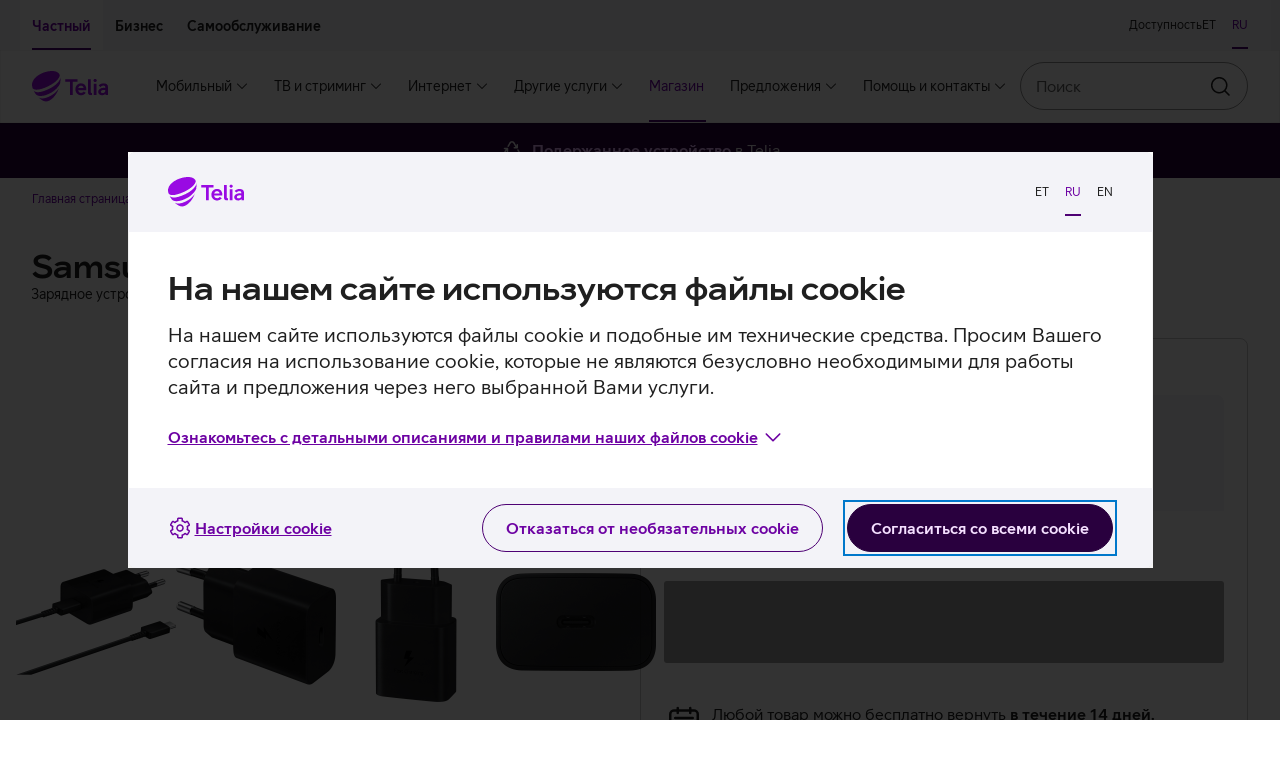

--- FILE ---
content_type: text/html; charset=utf-8
request_url: https://pood.telia.ee/ru/arvutite-kaablid-adapterid/toalaadija-Samsung-adapter-15-W--USB-C-kaabel-must/EP-T1510XBEGEU
body_size: 51049
content:
<!DOCTYPE html>
<html class="no-js"
      lang="ru"
      data-brand="telia"
      data-theme="light">
<head>
  <script id="Cookiebot"
          src="https://consent.cookiebot.com/uc.js"
          data-culture="ru"
          data-cbid="b1c68a93-b6bf-4cae-b8fc-cf13629d9eda"></script>
  
  <script src="https://www.telia.ee/telia-rum-agent.js"></script>
  <script>
    TeliaRum.init({
      beaconUrl: 'https://rum.estpak.ee/rum',
      clientId: 'product-frontend',
      clientToken: 'FM238?3Ag56&',
      cookiesAllowed: 'false',
      ignoreUrls: [
        /https:\/\/cat.telia.ee\/.*/,
        /https:\/\/ccchat.estpak.ee\/.*/,
        /https:\/\/www.facebook.com\/.*/,
        /https:\/\/www.google-analytics.com\/.*/,
        /https:\/\/cat.telia.ee\/.*/,
        /\.*.cookiebot.com\.*/
      ],
      propagateCorsUrls: [
        /https:\/\/www(-dev|-test)?\.telia\.ee(\/.*)?/,
        /https:\/\/sso(-arendus|-test)?\.telia\.ee(\/.*)?/
      ]
    });
  </script>
  
  <meta charset="UTF-8"/>
  <meta name="viewport"
        content="width=device-width, initial-scale=1, shrink-to-fit=no"/>
  <link rel="apple-touch-icon"
        sizes="180x180"
        href="/static/apple-touch-icon.png"/>
  <link rel="icon"
        type="image/png"
        sizes="32x32"
        href="/static/favicon-32x32.png"/>
  <link rel="icon"
        type="image/png"
        sizes="16x16"
        href="/static/favicon-16x16.png"/>
  <link rel="mask-icon" href="/static/safari-pinned-tab.svg" color="#990ae3">
  <link rel="manifest" href="/static/manifest.json"/>
  <meta name="referrer" content="no-referrer-when-downgrade"/>
  <meta name="theme-color" content="#29003E"/>
  <title>Зарядное устройство Samsung адаптер 15 Вт + USB-C кабель чёрный</title>
  <meta name="description"
        content="Оригинальный адаптер для быстрой зарядки Samsung с USB-C разъемом и кабелем USB-С всегда зарядит совместимые устройства."/>
  <meta property="og:title" content="Зарядное устройство Samsung адаптер 15 Вт + USB-C кабель чёрный"/>
  <meta property="og:description"
        content="Оригинальный адаптер для быстрой зарядки Samsung с USB-C разъемом и кабелем USB-С всегда зарядит совместимые устройства."/>
  <meta property="og:image" content="https://res.cloudinary.com/telia-pim/image/upload/v1667289221/pood/tootja-markimata/laadijad-ja-adapterid/adapter-15-w-usb-c-kaabel/ep-t1510xbegeu/samsung-ep-t1510xbegeu-toalaadija-usb-c-kaabliga.jpg"/>
  <meta name="robots" content=""/>
  <meta name="google-site-verification"
        content="qFqfR_uuMajdCskQy2x3ATodWsUuF9nl-kjsQNvnE3Q"/>
  <meta name="react-front"
        content="^48.36.0"/>
  <meta name="front-env" content="live"/>
  <meta name="megamenu"
        content="21.0.1"/>
  <script>
    window.INITIAL_CONFIG = {"apiUrl":"/api","enableLabelStatistics":true,"telia1Disabled":false,"cachingEnabled":true,"devHostAliasName":"pood-dev.telia.ee","rumClientId":"product-frontend","ssoClientUrl":"https://sso.telia.ee","teliaWebUrl":"https://www.telia.ee","commonApiUrl":"https://www.telia.ee/common/api","teliaWebSelfServiceUrl":"https://iseteenindus.telia.ee","teliaShopUrl":"https://pood.telia.ee","webSearchApiUrl":"https://www.telia.ee/search/api","componentTier":"live","env":"live","componentApiBaseUrl":"https://pood.telia.ee/api","credentialsAllowed":false,"cookiebotEnabled":true,"rumBeaconUrl":"https://rum.estpak.ee/rum","rumClientToken":"FM238?3Ag56&","optimizelySdkKey":"Xy7SEBhRzpqDZ1HPtnR19","cacheConf":{"cachingEnabled":true,"cacheLoggingEnabled":false,"cacheExpirationInSeconds":600,"redisConf":{"keyPrefix":"productfront:cache:","name":"channel-sentinel-live","sentinels":[{"host":"redis31.estpak.ee","port":26379},{"host":"redis61.estpak.ee","port":26379},{"host":"redis32.estpak.ee","port":26379},{"host":"redis62.estpak.ee","port":26379},{"host":"redis33.estpak.ee","port":26379},{"host":"redis63.estpak.ee","port":26379}]}},"log":{"port":"5147","host":"loki.estpak.ee","localhost":"product-frontend.telia.ee","protocol":"tcp","facility":"local4","type":"5424","appName":"APP-ESHOPFRONTEND-SSR-LIVE","eol":"\n"}};
    window.INITIAL_STATE = {"currentLang":"ru","translations":{"eshopfront":{"productDetailsServices.suggestedServiceForDevice.x.PS.MOBPH.SMRT":"смартфону","serviceCard.business.1.text":"Страхование устройств","error-notice.log-in":"Войдите с паролем","productFilter.price.label":"Ценовой диапазон","cart.success":"Продукт добавлен в корзину","insuranceError.notice.BLACKLIST_FRAUD":" ","productDetails.privateCopyingLevy.info2":"Порядок уплаты сбора определяется <a class=\"btn btn--link btn--underlined\" target=\"_blank\" href=\"https://www.riigiteataja.ee/akt/104032021008\">постановлением Правительства Республики</a>, вступившим в силу 1 апреля 2021 года.","productDetailsServices.normalPrice":"Обычная цена: ","tvServices.TELIA_TV_BASIC_PLUS_EST_E.campaignPriceText.forUpgrade":"6 месяц 12,96 €","cart.error.NOT_ALLOWED_MAXIMUM_CONTRACT_COUNT_EXCEEDED":"Максимальное количество договоров превышено.","productDetails.privateCopyingLevy.info1":"Сбор за частное копирование взимается с продажи записывающих устройств и носителей, используемых для копирования фильмов, музыки и другого контента. Сбор компенсирует авторам, исполнителям, производителям фонограмм и производителям первой записи фильма доход, который они потеряли бы из-за копирования аудиовизуальных произведений или звукозаписей.","cart.error.NOT_ALLOWED_SINGLE_PRODUCT_CATEGORY_ALLOWED":"Разрешается выбирать только один товар в каждой категории, но в Вашей корзине уже есть товар данной категории.","offer.collapseToggleLabel":"Подробнее","financeError.notice.LIMIT.private":"У вас недостаточно кредитного лимита для заключения договора рассрочки. Для увеличения лимита, пожалуйста, <a href=\"${selfServiceUrl}/finantseerimine/kontovaljavote\" class=\"anchor is-text-color is-underlined\">заполните заявление на оформление рассрочки.</a>","productDetailsServices.url.SAFE_PREMIUM_LITSENTS_KT":"${teliaWebUrl}/ru/era/lisateenused/viirusetorje-telia-safe/","cart.error.NOT_ALLOWED_TRADE_IN_NOT_DELIVERABLE":"Товар, который находится в предпродаже или который закончился в э-магазине, невозможно купить с услугой «Выгодный обмен»!","productDetails.privateCopyingLevy.info3":"Общую информацию о частном копировании можно прочитать на сайте <a class=\"btn btn--link btn--underlined\" target=\"_blank\" href=\"https://eau.org/teose-kasutajale/erakopeerimine/erakopeerimise-uldinfo/\">Союза авторов Эстонии</a>.","serviceCard.business.4.icon":"#parcel-machine","cart.error.NOT_FOUND_ORDER":"Желаемый заказ не найден.","admin.info.button":"Admin info","productDetails.additionalProduct.duplicate":"Добавить продукт с той же льготой","productDetails.privateCopyingLevy.info":"<p>Сбор за частное копирование взимается с продажи записывающих устройств и носителей, используемых для копирования фильмов, музыки и другого контента. Сбор компенсирует авторам, исполнителям, производителям фонограмм и производителям первой записи фильма доход, который они потеряли бы из-за копирования аудиовизуальных произведений или звукозаписей.</p>\n<p>Порядок уплаты сбора определяется <a class=\"btn btn--link btn--underlined\" target=\"_blank\" href=\"https://www.riigiteataja.ee/akt/104032021008\">постановлением Правительства Республики</a>, вступившим в силу 1 апреля 2021 года.</p>\n<p>Общую информацию о частном копировании можно прочитать на сайте <a class=\"btn btn--link btn--underlined\" target=\"_blank\" href=\"https://eau.org/teose-kasutajale/erakopeerimine/erakopeerimise-uldinfo/\">Союза авторов Эстонии</a>.</p>","productDetailsServices.headingOneService":"Услуга, соответствующая вашей покупке","cart.error.SERVICE_NOT_AVAILABLE_CLIENT_MISSING_DETAILS":"Услуга ${serviceName} не может быть продана, потому что вы не можете заключать договоры.","serviceCard.private.4.text":"Возврат","cart.error.FAULT_NO_DEVICE_INSURANCE_OFFERING":"Предложение по страхованию устройства получить не удалось.","tvServices.TELIA_TV_BASIC_PLUS_EST_E.campaignPriceText":"","campaign.gamers.title":"Игрокам","productCard.pricePeriod.OperatingLeaseFullHouse.tooltip":"Взяв в Telia услуги <b>интернета и мобильной связи</b> для своего предприятия, Вы автоматически получите бонусы бизнес-класса Telia: более низкую ставку лизинга, промокод на 100 евро в интернет-магазине и 2 бесплатных обращения в ИТ-поддержку в месяц.\n<br/><br/>\n<b>Все бонусы применяются автоматически.</b>","tvServices.miniTooltip":"Включает дополнительную услугу Inspira+ с выбором многочисленных эстонских и зарубежных сериалов, фильмов и оригинальных передач Inspira.","cart.error.SERVICE_NOT_AVAILABLE_FOR_ANONYMOUS_CLIENT":"Для заказа услуги ${serviceName} войдите в интернет-магазин и выберите услугу снова.","tvServices.advertDescription.youHaveFamilyPackage":"Спасибо, что Вы пользуетесь нашим пакетом с самым широким выбором. В Ваш пакет входят многочисленные дополнительные услуги, такие как Go3 Film / Paramount+, услуга записи и «Детский уголок».","cart.error.NOT_ALLOWED_ORDER_CANT_CONTAIN_NORMAL_PRODUCTS":"Заказ рабочего оборудования не должен включать в себя обычные товары.","notice.correctData":"Пожалуйста исправьте личные данные с самообслуживании Telia","price.vat":"НСО","productDetails.suggestedProducts.compatibleProducts":"Подходящие товары","campaigns.duration":"Кампания действует с ${start} до ${end}","productDetails.segmentChange.business":"На страницу частных клиентов","creditLimit.logIn":"Войти в магазин","availability.errorFetchingInformation":"В настоящее время у нас нет информации о доступности, пожалуйста, попробуйте позднее.","productFilter.apply":"Применить","insuranceError.notice.MANDATE":"Для покупки Страхования устройства Telia требуется доверенность","creditLimit.viewTerms":"Ознакомиться с условиями","financeError.notice.MANDATE.business":"Отсутствует действительная доверенность на представительство.","productDetailsServices.url.OFFICE365BP":"https://www.telia.ee/ru/ari/it-teenused/kontori-it/microsoft-365/","productFilter.activeFilter.hiddenChips":"+ еще ${hiddenChips}","productCard.status.unavailable":"ТОВАР ЗАКОНЧИЛСЯ","cart.error.FAULT_INVALID_SETTINGS":"Электронная почта владельца услуги неправильно настроена, добавление услуги в корзину запрещено!","tvServices.advertHeading.standard":"Попробуйте пакет Telia TV Standard по цене Mini","productDetailsServices.url.OFFICE365BE":"https://www.telia.ee/ru/ari/it-teenused/kontori-it/microsoft-365/","productCard.pricePeriod.campaign.Lease":"В рассрочку","productDetailsServices.url.SAFE":"${teliaWebUrl}/ru/era/lisateenused/viirusetorje-telia-safe/","serviceCard.business.2.url":"https://www${env}.telia.ee/ru/ari/seadmed/seadmete-soetamine/liising/","shopInformationCarousel.thirdItem.icon":"#reload","comparison.defaultPrice":"Цена","tvServices.advertHeading.all":"Найди подходящий для тебя пакет Telia TV","LogInBox.logInBoxErrorNotice":"Авторизуйтесь, чтобы продолжить сделанный выбор.","serviceCard.private.0.url":"https://www${env}.telia.ee/ru/era/lisateenused/vana-uueks/","shopInformationCarousel.secondItem.sr.text":"Товар на руки в среднем за один-два дня","day.THURSDAY":"Чт.","shop.quantity":"шт.","telia1.button.text":"Подключиться","B2B.load.error":"Ошибка при загрузке услуги для корпоративного клиента","cart.error":"Извините! Произошла ошибка.","comparison.removed":"Продукт удален из сравнения","comparison.discountPrice":"Цена для клиента","productDetail.notFound":"Tовар не найден","productCard.zeroInterestTag":"0% интресc","tvServices.TELIA_TV_BASIC_EST_E.campaignPriceText":"","day.WEDNESDAY":"Ср.","loginNotice.text.business":"Авторизовавшись, Вы увидите действующие для Вас цены, предложения и лимит лизинга.","financeError.notice.DEBT.business":"Оформить услугу невозможно, поскольку у Вас имеется задолженность. Просим оплатить не оплаченные вовремя счет(а). Подробная информация в самообслуживании.","campaign.nadalapakkumine.title":"Предложения недели","monthlyOffers.subHeading":"Для всех предложений месяца действительны <b>бесплатные доставка (за исключением телевизоров) и возврат в течение 14 дней.</b>","productDetail.soldOut.subscribeNotification":" Заказать уведомление","productDetails.privateCopyingLevy":"сбор за частное копирование","comparison.previousProduct":"Смотреть предыдущий товар","productDetails.chooseCharacteristics":"Выбрать характеристики","device.memory":"Объем устройства:","tvServices.channels":"каналов","productDetail.soldOut.invalidEmail":"Адрес эл. почты должен включать символ @ и точку.","serviceCard.business.0.icon":"#mobile-recycle","productCard.pricePeriod.CapitalLease":"С арендой капитала","productDetails.tabs.techincalSpecs":"Технические характеристики","priceOption.load.error":"Невозможно загрузить цены","price.default":"Ценa","breadcrumb.mainPage":"Главная страница магазина","productCard.monthlyPrice.telia1":"Для клиента Telia 1 с рассрочкой","productDetailsServices.url.deviceInsurance.business":"${teliaWebUrl}/ru/ari/seadmed/seadmete-turvalisus/seadmekindlustus/","creditLimit.fillKycForm":"Заполнить анкету","serviceCard.private.3.icon":"#mobile-repair","serviceCard.business.3.url":"https://www${env}.telia.ee/ru/ari/e-pood/remont-ja-garantii/","serviceCard.private.0.text":"Выгодный обмен","telia1.addToCart.notice":"Рассрочка Telia 1 предлагается только клиентам, пользующимся как минимум тремя услугами Telia.","tvServices.TELIA_TV_VIP_RUS_E.campaignPriceText.forUpgrade":"6 месяцев 29,74 €","campaign.joulud.title":"Рождественская кампания","productCard.pricePeriod.OperatingLeaseFullHouse.linkText":"Авторизуйтесь","availability.title":"Доступность товара","productFilter.reset":"Сбросить","tvServices.campaignConditions.link.forUpgradeFromStandard":null,"tvServices.learnMore":"Ознакомиться с Telia TV","telia1.notice.internet.tv":"Вы можете получить рассрочку на устройство под <strong>${interestRate}%</strong>, как только подключитесь к Telia 1. Подключение к требующейся для этого услуге <strong>мобильного интернета</strong> можно оформить позже. Остальные необходимые услуги у Вас уже есть.","telia1.notice.tv":"Вы можете получить рассрочку на устройство под <strong>${interestRate}%</strong>, как только подключитесь к Telia 1. Подключение к требующемуся для этого <strong>мобильному</strong> и <strong>домашнему интернету</strong> можно оформить позже. Одна необходимая для этого услуга у Вас уже есть.","productComparisonBar.reset":"Очистить","out-of-stock.error":"Товара нет в наличии","serviceCard.private.1.url":"https://www${env}.telia.ee/ru/era/lisateenused/telia-seadmekindlustus/","tradeIn.successModal.info":"Мы рады, что Вы заботитесь об окружающей среде. Теперь выберите в интернет-магазине новое устройство, которое хотите приобрести по льготе «Выгодный обмен».","productDetails.addToCart":"Добавить в корзину","loginCard.text.b2b":"Авторизовавшись, Вы увидите действующие для Вас <strong>цены, предложения и лимит лизинга.</strong>","cart.error.NOT_AVAILABLE_CAMPAIGN_NOT_AVAILABLE":"Извините, кампания временно закончена. Товар не был добавлен в корзину.","cart.error.NOT_AVAILABLE_INSUFFICENT_QUANTITY_CAMPAIGN":"Извините, в рамках кампании доступно меньшее количество товара, чем Вы желаете.","productDetailsServices.url.AKK1T":"${teliaWebUrl}/ru/ari/it-teenused/turvalisus/arvuti-kuberkaitse","productDetails.energyClass":"${energyClass} класс энергопотребления","telia1.notice.noProducts":"Для получения <strong>рассрочки под ${interestRate}%</strong> и других льгот подключитесь к Telia 1.","deliveryDate.date":"Срок доставки начиная c <strong>${deliveryDate}</strong>.","productDetail.soldOut.duplicateRequest":"Вы уже заказали оповещение о данном продукте","productDetail.soldOut.notificationSubscribed":"Уведомление заказано!","campaign.ari-pakkumine.title":"Бизнес-предложение","tvServices.advertHeading.youHaveFamilyPackage":"У Вас пакет Telia TV Family","productCard.pricePeriod.months":"месяца(-ев)","tvServices.familyPackage":"Family пакет","product.color.selector":"Цвет устройства:","productDetails.monthlyPayment.buyback":"Oстаточная стоимость","cart.error.NOT_FOUND_PRODUCT":"Желаемый товар не найден.","serviceCard.business.2.text":"Лизинг","financeError.notice.RATING.business":"Оценка кредитоспособности не позволяет оформить услугу.","productFilter.saveButtonText":"Фильтр","productDetailsServices.url.AKK2P":"https://pood.telia.ee/ru/teenused/Arvuti-K%C3%BCberkaitse-platvorm/AKK2P","productFilter.closeButtonText":"Закрыть","vatSelector.vatIsIncluded":"с НСО","productDetails.choosePaymentMethod":"Выбрать способ оплаты","shopInformationCarousel.firstItem.sr.text":"Подержанное устройство в Telia","productDetails.returnInfoText":"Любой товар можно бесплатно вернуть <b>в течение 14 дней.</b> Предложение месяца включает также бесплатную доставку.","loginCard.title":"Уважаемый клиент Telia!","business.benefit.title":"Скидка на покупку рабочего телефона","comparison.shoppingInfo":"Информация о покупке","productDetails.serviceInfo":"Ставки кампании:","serviceCard.private.5.url":"https://tellimus.telia.ee/","productDetail.soldOut.notificationAlreadySubscribed":"Кажется, Вы уже заказали это уведомление!","cart.error.NOT_ALLOWED_OFFER_USED_PRODUCT":"Поскольку в корзину добавлено предложение, сейчас Вы не можете добавить товар в корзину. Сначала Вы должны подтвердить или отменить предложение.","mainPage.title":"Telia e-pood","serviceCard.business.4.url":"https://www${env}.telia.ee/ru/ari/e-pood/kauba-tagastamine/","serviceCard.private.4.icon":"#parcel-machine","campaign.kuupakkumine.title":"Предложение месяца","productDetails.segmentChange.text.private.login.list":"Продукты из этого выбора доступны только для вошедших в систему бизнес-клиентов.","cart.error.NOT_ALLOWED_DEVICE_INSURANCE_SOFT_AUTH":"Для заказа услуги Страхование устройств авторизируйтесь при помощи Mobiil-ID, Smart-ID, ID-карты или банка.","day.TUESDAY":"Вт.","productDetails.segmentChange.text.business.list":"Товары из этого выбора доступны только для частных клиентов.","serviceCard.private.2.url":"https://www${env}.telia.ee/ru/era/lisateenused/jarelmaks/","tvServices.familyTooltip":"Помимо дополнительных услуг пакетов Mini и Standard, в пакет Family входят дополнительные услуги HBO, Go3 Film/Paramount+ и «Детский уголок», где можно найти тысячи часов эстонских и зарубежных фильмов и сериалов, а также тщательно отобранный контент для детей.","deliveryDate.inTwoDays":"Доставка в течение <strong>2 дней</strong>.","notice.sold-out":"Выбранный товар на данный момент не продается.","campaign.ullatusmuuk.title":"Cекретная распродажа","monthlyPrice.loginLink.suffix.business":", чтобы узнать, действует ли для Вас бонус <b>Бизнес-класса Telia  – льготная ставка</b>.","cart.error.NOT_ALLOWED_TRADE_IN_USED":"В корзину добавлен товар, связанный с услугой «Выгодный обмен», Вы не можете добавлять в корзину другие товары. Чтобы начать сначала, удалите из корзины товар, связанный с услугой «Выгодный обмен».","monthlyPrice.loginLink.suffix.private":", чтобы увидеть, действует ли для Вас <b>льготная ставка Telia 1</b>.","shop.fewItems":"несколько штук","cart.error.NOT_ALLOWED_ONLY_SOLD_WITH_PRODUCT":"Услуга продается только вместе с товаром.","listView.results.heading":"<span className=\"text-light\">Всего <strong>${total} результатов </strong> в категории “${groupLabel}”.</span>","productAdditionalInfoTabs.showLess":"Показать меньше","tvServices.tvcomparison.title":"Telia ТВ-пакеты","availability.online.notice":"Этот товар имеется только в э-магазине","serviceStatus.notice.addToCartCircuitBreaker":"При добавлении товаров в корзину может возникнуть сбой","tvServices.standardTooltip":"В дополнение к фильмам и сериалам Inspira+ Вы можете смотреть превосходные сериалы каналов FX и FX Life, включенные в пакет, а также контент каналов National Geographic и Nat Geo Wild.","creditLimit.financingDisallowed":"Если текущий лимит меньше суммы желаемой сделки, подайте <a href=${selfServiceUrl}/finantseerimine/kontovaljavote >заявку на дополнительный лимит. </a> Согласно действующему в Эстонской Республике Закону о предотвращении отмывания денег, перед заключением договора лизинга необходимо заполнить Анкету о данных клиента.","availability.available":"Товар есть на месте","tradeIn.button.label":"Вычислить стоимость старого устройства","productDetails.productLinks.title":"Полезные ссылки","offers.pageTitle":"Предложения","productUpsell.viewMore":"Подробнее","serviceCard.business.5.text":"Следите за своим заказом","serviceCard.private.3.url":"https://www${env}.telia.ee/ru/era/e-pood/remont-ja-garantii/","Lease.termsOfService.link.url":"/images/documents/jarelmaks/Telia_jarelmaksu_tingimused_rus.pdf","cart.error.SERVICE_NOT_AVAILABLE_CLIENT_IN_DEBT":"Вы не можете подписаться на услугу ${serviceName}, потому что, по нашим данным, у вас имеется задолженность перед Telia.","productDetail.soldOut.error":"Что-то пошло не так!","OperatingLease.termsOfService.link":"Условия лизинга","campaign.arikuupakkumine.title":"Бизнес-предложение","productFilter.orderBy.new":"Новые","shopInformationCarousel.secondItem.icon":"#time-round","telia1.loginLink.suffix.discount":", чтобы увидеть, действует ли для Вас <b>льготная ставка Telia 1</b>.","cart.error.NOT_ALLOWED_PRODUCT_NOT_ALLOWED":"Услуга не может быть продана вместе с товаром.","comparison.addToComparison.error":"Не удалось добавить продукт в сравнение. Максимальное число продуктов для сравнения – 4.","select.mandate.notice":"Для просмотра персональной информации или корзины выберите представляемое лицо.","cart.error.SERVICE_NOT_AVAILABLE_MAXIMUM_CONTRACTS_EXCEEDED":"Услуга ${serviceName} не может быть продана, поскольку максимальное количество ваших договоров превышено.","telia1.notice.internet":"Вы можете получить рассрочку на устройство под <strong>${interestRate}%</strong>, как только подключитесь к Telia 1. Подключение к требующемуся для этого <strong>мобильному интернету</strong> и <strong>ТВ-услуге</strong> можно оформить позже. Одна необходимая для этого услуга у Вас уже есть.","offer.acceptButtonLabel":"Подробнее","availability.storeAvailability":"Наличие товара","campaigns.error.productInfos":"Не удалось загрузить товары","deliveryDate.preOrder":"Hа заказ!","serviceCard.business.2.icon":"#coins","cart.error.SERVICE_NOT_AVAILABLE_CLIENT_CONTRACT_NOT_SIGNED":"Услуга ${serviceName} не может быть продана, потому что у вас нет подписанного клиентского договора.","comparison.title":"Сравнение товаров","productDetailsServices.suggestedServiceForDevice.x.PS.PC.NB":"компьютеру","tvServices.TELIA_TV_VIP_RUS_E.campaignPriceText":"","productFilter.heading":"Фильтровать","productDetailsServices.url.SAFE.business":"${teliaWebUrl}/ru/ari/it-teenused/turvalisus/safe-viirusekaitse-vaikeettevottele/","brandProductsBanner.text":"Все продукты и аксессуары<br className=\"hidden-sm hidden-md hidden-lg hidden-xl\" />","financeError.notice.MANDATE.private":"Отсутствует действительная доверенность на представительство.","productCard.monthlyPaymentCalcualtor.residualValue.text":"При покупке с остаточной стоимостью (аренда пользования) Вы можете по окончании договора вернуть устройство или выкупить его по остаточной стоимости. При покупке без остаточной стоимости (аренда капитала) по окончании договора Вы становитесь собственником устройства.","productCard.pricePeriod.campaign.Telia1":"Для клиента Telia 1","OperatingLeaseFullHouse.termsOfService.link":"Условия кампании «Бизнес-класс Telia»","productCard.compare.remove":"Удалить из сравнения","homePage.load.error":"Извините! Произошла ошибка.","cart.error.FAULT_QUANTITY_VALIDATION":"Произошла ошибка при добавлении услуги. Пожалуйста, повторите попытку.","select.mandate.button":"Выбрать представляемое лицо","serviceCard.business.0.text":"Выгодный обмен","employee.benefit.info.url":"${teliaShopUrl}/MyStore/Index/EmployeeAccountTransactions","cart.error.NOT_AVAILABLE_INSUFFICENT_QUANTITY":"Извините, данный товар временно закончился. Товар не был добавлен в корзину.","productDetailsServices.url.AKK1T.business":"${teliaWebUrl}/ru/ari/it-teenused/turvalisus/arvuti-kuberkaitse","cart.error.FAULT_ADDING_PRODUCT":"При добавлении услуги в корзину произошла ошибка.","employee.benefit.info.label":"Посмотреть ценообразование","serviceCard.business.2.loggedIn.url":"https://pood${env}.telia.ee/MyStore/Index/LeaseInformation","tvServices.advertDescription.family":"Смените свой нынешний пакет Telia TV на пакет Family и получите в придачу дополнительные услуги, такие как Go3 Film / Paramount+, услуга записи и «Детский уголок».","productDetailsServices.url.SEADMEKINDLUSTUS_KT_HV2_ERA":"${teliaWebUrl}/ru/era/lisateenused/telia-seadmekindlustus/","serviceCard.private.5.loggedIn.url":"https://pood${env}.telia.ee/MyStore/Index/OrderHistory","tooltip.label":"Дополнительная информация","shopInformationCarousel.firstItem.icon":"#recycle","productDetail.soldOut.willBeArchived":"Для данного продукта невозможно заказать оповещение.","productDetails.priceAddition":"К цене добавляется","loginNotice.text.private":"Авторизовавшись, Вы увидите действующие для Вас цены, предложения и лимит рассрочки.","breadcrumbs.label":"Навигационная цепочка","cart.error.NOT_ALLOWED_DEVICE_INSURANCE_ANONYMOUS":"Для заказа Страхования устройств от Telia войдите с самообслуживание и попробуйте выбрать услугу еще раз.","serviceCard.private.2.text":"Рассрочка","monthlyPrice.loginLink.linkText":"Авторизуйтесь","shop.availability.label":"Доступность товара","insuranceError.notice.RATING":"В данный момент невозможно оформить страхование устройства. Просим Вас прийти в представительство в течение 14 дней и взять с собой купленное устройство.","mandatory-not-selected.error":"Выберите дополнительный товар","productDetailsServices.url.deviceInsurance":"${teliaWebUrl}/ru/era/lisateenused/telia-seadmekindlustus/","cart.error.NOT_FOUND_SERVICE":"Желаемая услуга не найдена.","telia1.load.error":"Ошибка при загрузке сервиса Telia1","loginNotice.cta.text":"Войти","productDetails.segmentChange.text.private.list":"Продукты из этого выбора доступны только для бизнес-клиентов.","tvServices.standardPackage":"Standard пакет","serviceCard.private.5.loggedIn.icon":"#summary","serviceCard.private.4.url":"https://www${env}.telia.ee/ru/era/e-pood/kauba-tagastamine/","Lease.termsOfService.link":"Условия рассрочки","cart.error.NOT_ALLOWED_TRADEIN_PRODUCT_INVALID":"Товар, который находится в предпродаже или который закончился в э-магазине, невозможно купить с услугой «Выгодный обмен»!","productDetails.segmentChange.text.private.login":"Чтобы приобрести этот товар, Вы должны войти в систему как бизнес-клиент. ","serviceCard.business.5.url":"https://tellimus.telia.ee/","productFilter.orderBy.popular":"Популярные","comparison.added":"Продукт добавлен в сравнение","campaign.heahind.title":"Heahind","productFilter.resetFilterNotice":"Введённым фильтрам не соответствует ни один товар","serviceCard.business.5.loggedIn.icon":"#summary","productFilter.noResultsInCategory":"Нет результатов в категории","productDetails.advanceSaleDelivery":"Это продукт предварительной продажи.","cart.error.SERVICE_NOT_AVAILABLE_FOR_SOFT_AUTH":"Для заказа услуги ${serviceName} войдите в систему снова.","general.error.message":"Извините, произошла техническая ошибкa","productDetails.monthlyPayment.period":"Период","shop.closed":"закрыто","tvServices.campaignConditions.link":"","comparison.pageTitle":"Сравнение","tvServices.advertHeading.family":"Возьмите пакет Telia TV Family и получите в придачу Go3 Film","financeError.notice.RATING.private":"Оценка кредитоспособности не позволяет оформить услугу.","productDetailsServices.url.SAFE_STANDARD_LITSENTS_KT":"${teliaWebUrl}/ru/era/lisateenused/viirusetorje-telia-safe/","productDetailsServices.suggestedServices":"Рекомендуем также","productDetails.productArticlesAndVideos.title":"Статьи и видео по теме","productFilter.tags.label":"Предложения","productDetails.segmentChange.text.business.login":"Чтобы приобрести этот товар, Вы должны войти в систему как частный клиент. ","productDetails.segmentChange.private":"На страницу бизнес-клиентов","shopInformationCarousel.thirdItem.sr.text":"Бесплатный возврат в течение 14 дней","day.FRIDAY":"Пт.","telia1.termsOfService.link":"Условия предоставления льготного процента по рассрочке","productCard.pricePeriod.OperatingLeaseFullHouse":"С лизингом в Бизнес-классе Telia","campaign.ariheahind.title":"Бизнес-предложение","day.SATURDAY":"Сб.","serviceCard.business.3.loggedIn.url":"https://pood${env}.telia.ee/MyStore/Index/OrderHistory","LogInBox.logIn":"Авторизуйтесь","serviceCard.private.5.loggedIn.text":"История заказав","productDetails.monthlyPayment.personalLimit.logIn":"Войдите с паролем","serviceCard.private.1.icon":"#device-insurance","productCard.pricePeriod.Telia1":"Для клиента Telia 1","productDetails.chargerNotIncluded":"<strong>Зарядное устройство в комплект не входит</strong>. Рекомендуемая мощность зарядного устройства ${chargerPower}, его можно приобрести <Anchor url=\"${shopUrl}/ru/laadijad-ja-adapterid?featureFilter%5Bliik%5D=Toalaadija%2CToiteadapter%2CAutolaadija\" target=\"_blank\">в интернет-магазине</Anchor>.","productComparison.noData":"Информация отсутствует","cart.goto":"Перейти в корзину","serviceCard.private.3.loggedIn.url":"https://pood${env}.telia.ee/MyStore/Index/OrderHistory","productCard.pricePeriod.Lease":"В рассрочку для клиента","productCard.interestTag":"интресc","eshopfront:productDetails.chargerNotIncluded":"<strong>Зарядное устройство в комплект не входит</strong>. Рекомендуемая мощность зарядного устройства ${chargerPower}, его можно приобрести <Anchor url=\"${shopUrl}/ru/laadijad-ja-adapterid?featureFilter%5Bliik%5D=Toalaadija%2CToiteadapter%2CAutolaadija\" target=\"_blank\">в интернет-магазине</Anchor>.","must.sign.contract":"У Вас нет клиентского договора. Для дальнейшей авторизации просим заключить договор.","tvServices.advert.nothingToAdvert":"К сожалению, мы не можем сделать Вам лучшее предложение Telia TV. Ознакомьтесь с другими нашими предложениями.","productCard.pricePeriod.OperatingLeaseFullHouse.info":"<span>Лизинг <strong>9,9%</strong> только для бизнес-класса Telia. Вы можете воспользоваться бонусами Бизнес-класса Telia, если Вы взяли в Telia как <strong>интернет, так и мобильные услуги./strong>.</span>","productDetails.monthlyPayment.months":"мес.","productDetailsServices.headingMultiple":"Услуги в дополнение к Вашему ${x}","availability.notAvailable":"Выбранный Вами товар сейчас недоступен.","carousel.prevArrow.text":"Предыдущий","fullHouse.addToCart.notice":"Его может использовать бизнес-клиент, у которого есть интернет и мобильное подключение к Telia.","productDetails.segmentChange.text.business":"Этот товар может купить только частный клиент.","serviceCard.private.2.loggedIn.url":"https://pood${env}.telia.ee/MyStore/Index/LeaseInformation","productFilter.resetFilterButton":"Сбросить","telia1.notice.internet.mobile.tv":"Для получения рассрочки под <strong>${interestRate}%</strong> и других льгот подключитесь к Telia 1. Требуемые для подключения услуги у Вас уже есть.","productCard.monthlyPayment.calculate":"Посчитать ежемесячный платеж","monthlyOffers.heading":"Лучшие предложения месяца","OperatingLeaseFullHouse.termsOfService.link.url":"/images/documents/tt/rus/telia_ariklass.pdf","cart.error.NOT_ALLOWED_TRADE_IN_BUSINESS_BENEFIT_USED":"Скидка рабочего телефона в рамках услуги «Выгодный обмен» не действует.","productDetails.productCode":"Код товара:","cart.error.NOT_ALLOWED_ADD_TO_CART":"Невозможно добавить товар в корзину.","productFilter.orderBy.label":"Сортировать","productCard.compare":"Добавить в сравнение","productFilter.showAll":"Показать все фильтры","tradeIn.successModal.heading":"Ваше старое устройство стоимостью ${price} € добавлено в корзину для первого взноса за новое устройство!","productDetails.segmentChange.text.private":"Этот товар может купить только бизнес-клиент.","productFilter.clearButtonText":"Сбросить","financeError.notice.LIMIT.business":"Вашего кредитного лимита недостаточно для заключения договора о лизинге. Чтобы ходатайствовать о лимите, просим обратиться к сотруднику обслуживания клиентов или заполнить <a href=${selfServiceUrl}/finantseerimine/limiiditaotlus class=\"anchor is-text-color is-underlined\">заявку.</a>","campaigns.duration.over":"Кампания закончилась","serviceCard.private.2.icon":"#coins","notice.correctData.button":"Направиться в самообслуживание","day.MONDAY":"Пн.","serviceCard.business.3.text":"Гарантия и ремонт","popularProducts.heading":"Лучшие предложения месяца","financeError.notice.DEBT.private":"Оформить услугу невозможно, поскольку у Вас имеется задолженность. Просим оплатить не оплаченные вовремя счет(а). Подробная информация в самообслуживании.","productFilter.manufacturer.label":"Производитель","productFilter.orderBy.priceMax":"Дорогие","serviceCard.business.5.loggedIn.text":"История заказав","comparison.device":"Устройство","cart.error.NOT_ALLOWED_CONTRACT_ACCEPTED":"Поскольку связанный с заказом договор был подтвержден, в корзину больше не могут быть добавлены услуги.","deliveryDate.date.preOrder":"Срок доставки начиная c <strong>${deliveryDate}</strong>.\t","productCard.pricePeriod.campaign.OperatingLease":"В лизинг","brandProducts.loadMore":"Загрузи больше (+${moreProducts})","comparison.manufacturer":"Производитель","shopInformationCarousel.secondItem.text":"Товар на руки в среднем за <b>1–2 дня</b>","telia1.notice.mobile.tv":"Вы можете получить <strong>${interestRate}%</strong> по рассрочке на устройство, как только подключитесь к Telia 1. Подключение к требующейся для этого услуге <strong>домашнего интернета</strong> можно оформить позже. Остальные необходимые услуги у Вас уже есть.","creditLimit.userLimit.business":"Ваш персональный лимит лизинга","cart.error.NOT_ALLOWED_MIXED_ORDER_PRODUCT_TYPES":"Рабочее оборудование и инструменты для техников не могут быть заказаны вместе.","productDetail.soldOut.saveEmail":"Мы храним Ваш адрес эл. почты для отправки сообщения в течение 3 месяцев.","shopInformationCarousel.thirdItem.text":"<a class=\"anchor is-underlined anchor--theme-dark\" data-theme=\"dark\" href=\"${teliaWebUrl}/ru/era/e-pood/kauba-tagastamine/\">Бесплатный возврат</a> в течение 14 дней","productDetails.segmentChange.private.login":"Войти как бизнес-клиент","serviceCard.private.3.text":"Гарантия и ремонт","serviceCard.business.5.icon":"#summary","comparison.remove":"Удалить из сравнения","pricePeriod.activeUntil":"Действует до","tradeIn.modal.title":"Оценка стоимости старого устройства","skeleton.loading":"Загрузка данных","productCard.pricePeriod.OperatingLease":"С лизингом","cart.error.TRADE_IN_DEVICE_NOT_DELIVERABLE":"С услугой «Выгодный обмен» в интернет-магазине можно покупать только те продукты, которые помещаются в посылочный автомат. <a href=\"https://www.telia.ee/ru/era/lisateenused/vana-uueks#Milliseid_kaupu_on_voimalik_osta_koos_Vana_Uueks_soodustusega\">Узнать больше</a>","cart.continue":"Продолжить покупки","telia1.price.title":"Для клиента Telia 1 с рассрочкой:","productFilter.activeFilter.chosenFilters":"Выбранные фильтры","campaigns.loadMore":"Загрузи больше","serviceCard.business.3.icon":"#mobile-repair","tvServices.normalPrice":"Обычная цена:","serviceCard.private.1.text":"Страхование устройств","productDetail.soldOut.yourEmail":"Ваша эл. почта","productAdditionalInfoTabs.showMore":"Показать больше","serviceCard.business.4.text":"Возврат","productListPage.unableToLoadProducts":"Невозможно загрузить товары","campaign.ari-joulud.title":"Рождественская кампания","comparison.nextProduct":"Смотреть следующий товар","telia1.notice.mobile":"Вы можете получить <strong>${interestRate}%</strong> по рассрочке на устройство, как только подключитесь к Telia 1. Подключение к требующейся для этого <strong>ТВ-услуге</strong> и <strong>домашнему интернету</strong> можно оформить позже. Одна необходимая для этого услуга у Вас уже есть.","productDetails.monthlyPayment.advance":"Первый взнос","productDetail.soldOut.notAvailableNow":null,"creditLimit.anonymous.private":"Авторизовавшись, Вы увидите действующие для Вас цены, предложения и лимит рассрочки.","availability.quantityNotice":"Количество товара на складе обновляется раз в сутки.","productDetailsServices.suggestedServiceForDevice.x.PS.PC.TBL":"планшету","serviceCard.business.1.icon":"#device-insurance","campaigns.tabs.label":"Продукты","cart.error.NOT_ALLOWED_MUST_REMOVE_WORKORDER_PRODUCT":"Чтобы сделать обычный заказ, Вы должны удалить из корзины рабочее оборудование.","productDetails.deliveryTooltip":"Если Вы купили продукт предварительной продажи, мы отправим Вам по эл. почте письмо с указанием срока доставки, как только продукт поступит на наш склад.","serviceStatus.notice.defaultLegacyApiCircuitBreaker":"При отображении персонализированных цен и добавлении товаров в корзину может возникнуть сбой","cart.error.SERVICE_NOT_AVAILABLE_CLIENT_MISSING_MANDATES":"Услуга ${serviceName} не может быть продана, поскольку у вас нет необходимой доверенности.","serviceCard.private.5.text":"Следите за своим заказом","deliveryDate.inStock":"В наличии!","comparison.bringOutDifferences":"Посмотреть отличия","tvServices.miniPackage":"Mini пакет","availability.noProductBooking":"Товар невозможно забронировать.","serviceCard.business.0.url":"https://www${env}.telia.ee/ru/ari/lisateenused/vana-uueks/","insuranceError.notice.DEBT":"Страхование устройств от Telia в настоящий момент не может быть Вам продано по причине задолженности. Пожалуйста, погасите задолженность по счетам или в течение 14 дней после покупки, взяв с собой устройство, обратитесь в наше представительство.","search.input":"Поиск производителя или продукта ","tvServices.digiboxNotice":"Для просмотра Telia TV на этом телевизоре требуется дигибокс, который можно легко взять в аренду после приобретения товара, отдельно или одновременно с заказом услуги Telia TV.","productDetails.privateCopyingLevy.title":"Cбор за частное копирование","serviceCard.business.5.loggedIn.url":"https://pood${env}.telia.ee/MyStore/Index/OrderHistory","must.sign.contract.button":"Заключить договор","deliveryDate.inThreeDays":"Доставка в течение <strong>3 дней</strong>.","productCard.pricePeriod.campaign.CapitalLease":"В лизинг","cart.error.FAULT_NO_SERVICE_OFFERING":"Произошла ошибка при добавлении услуги ${serviceName}. Пожалуйста, повторите попытку.","productDetailsServices.url.MS365BB1KUU":"${teliaWebUrl}/ru/ari/it-teenused/kontori-it/microsoft-365/","productDetailsServices.url.MS365BBPAKETT1A":"${teliaWebUrl}/ru/ari/it-teenused/kontori-it/microsoft-365/","shop.opened":"открыто","serviceStatus.notice.fincalcApiCircuitBreaker":"При расчете и отображении персонализированной рассрочки может возникнуть сбой","productDetails.additionalProduct.remove":"Удалить этот продукт","productDetailsServices.url.SAFE_PLUS_STANDARD_LITSENTS_KT_A":"${teliaWebUrl}/ru/ari/it-teenused/turvalisus/safe-viirusekaitse-vaikeettevottele/","productDetails.segmentChange.business.login":"Войти как частный клиент","availability.bookTime":"При желании можете <a href=\"${teliaWebUrl}/kliendisuhtlused/broneerimine\" class=\"is-underlined\" onclick=\"window.dataLayer.push({'event': 'AutoEvent', 'eventCategory': 'E-pood - Detailvaade', 'eventAction': 'Toote lisainformatsioon', 'eventLabel': 'Link - Teenindusaja broneerimine'})\">забронировать время обслуживания</a> в представительстве.","productFilter.filter":"Фильтр","price.months":"мес","employee.benefit.title":"Omatöötaja soodustuse kasutamine","telia1.loginLink.linkText":"Авторизуйтесь","creditLimit.anonymous.business":"Авторизовавшись, Вы увидите действующие для Вас цены, предложения и лимит лизинга.","telia1.button.url":"/era/pakkumised/telia1?origin=${currentUrl}","productFilter.filterVal.true":"Да","telia1.notice.internet.mobile":"Вы можете получить <strong>${interestRate}%</strong> по рассрочке на устройство, как только подключитесь к Telia 1. Подключение к требующейся для этого <strong>ТВ-услуге</strong> можно оформить позже. Остальные необходимые услуги у Вас уже есть.","productCard.monthlyPaymentCalcualtor.residualValue":"С остаточной стоимость","loginCard.text":"Авторизовавшись, Вы увидите действующие для Вас <strong>цены, предложения и лимит рассрочки.</strong>","OperatingLease.termsOfService.link.url":"/images/documents/tt/rus/liisingu_uldtingimused.pdf","serviceCard.private.0.icon":"#mobile-recycle","day.SUNDAY":"Вск.","productComparisonBar.compare":"Сравнить продукты","upsellModal.suggestionTitle":"К вашему продукту подходит","creditLimit.userLimit.private":"Ваш персональный лимит рассрочки","cart.error.SERVICE_NOT_AVAILABLE_INVALID_CREDIT_RATING":"В настоящее время вы не можете заказать услугу ${serviceName} онлайн. Пожалуйста, обратитесь в представительство.","productDetails.tabs.additionalInfo":"Дополнительная информация","shopInformationCarousel.firstItem.text":"<a class=\"anchor is-underlined anchor--theme-dark\" data-theme=\"dark\" href=\"${teliaWebUrl}/ru/era/lisateenused/uuskasutatud-seadmed\">Подержанное устройство</a> в Telia","productFilter.orderBy.priceMin":"Сначала дешевые","productFilter.hideAll":"Скрыть все фильтры","cart.error.NOT_ALLOWED_DISCOUNT_USED":"Работник компании не может воспользоваться скидкой при заказе, к которому прилагается льготный код.","cart.error.NOT_ALLOWED_MIXED_INVENTORY_PRODUCTS":"Пожалуйста, внесите товары с центрального склада и виртуального склада в отдельные заказы.","productDetail.soldOut.leaveEmail":"Если Вы желаете получить сообщение о поступлении продукта в продажу, оставьте нам свой адрес эл. почты.","cart.error.NOT_ALLOWED_OFFER_USED_SERVICE":"Поскольку в корзину добавлено предложение, сейчас Вы не можете добавить услугу в корзину. Сначала Вы должны подтвердить или отменить предложение.","productDetails.monthlyPayment.personalLimit.info":", чтобы узнать информацию персональный лимит","cart.error.NOT_AVAILABLE_INSUFFICENT_QUANTITY_IN_CURRENT_INVENTORY":"Выбранный товар отсутствует на Вашем складе и не может быть добавлен в корзину.","tvServices.campaignConditions":"Условия кампании\t","comparison.add":"Добавить в сравнение","comparison.placeholder":"Добавить товар","comparison.deliveryTime":"Время доставки","productDetail.soldOut.alreadyForSale":"Продукт уже в продаже в интернет-магазине.","tradeIn.successModal.close":"Дальше","tvServices.advertDescription.standard":"Смените свой пакет Telia TV Mini на пакет Standard и получите на 1 месяц не только более широкий выбор каналов, но и среды НВО и National Geographic.","carousel.nextArrow.text":"Следующий","serviceCard.business.1.url":"https://www${env}.telia.ee/ru/ari/seadmed/seadmete-turvalisus/seadmekindlustus/","productCard.pricePeriod.OperatingLeaseFullHouse.loginNotice":", чтобы узнать, действует ли для Вас бонус <b>Бизнес-класса Telia  – льготная ставка</b>.","productFilter.loadMore":"Загрузи больше","serviceCard.private.5.icon":"#summary","telia1.termsOfService.link.url":"/images/documents/kampaaniad/telia1-jarelmaksu-sooduskampaania-rus.pdf","productFilter.filterVal.false":"Нет","tvServices.advertDescription.all":"Больше не нужно блуждать между разными сервисами: Netflix, HBO Max, собственный Inspira+ от Telia и твои любимые каналы — все в одном месте.","productDetailsServices.suggestedServiceForDevice.x.PS.TV":"телевизору","cart.error.NOT_ALLOWED_PERSON_NOT_FOUND":"Личный или регистрационный код клиента не найден!","LogInBox.logInBoxText":", чтобы заказать услугу.","productDetails.segmentChange.text.business.login.list":"Продукты из этого выбора доступны только для вошедших в систему частных клиентов.","tvServices.campaignConditions.link.forUpgradeFromMini":"","loginCard.button":"Войти в магазин"},"global":{"datepicker.clearButtonLabel":"Отменяю","horizontalFilter.hide":"Показать меньше фильтров","cart.success":"Товар добавлен в корзину","ie.deprecated.notice":"С 1 июня сайт Telia не поддерживает Internet Explorer. Пожалуйста, воспользуйтесь альтернативным браузером.","cart.title":"Моя корзина","header.main.private.diil":"Домашняя страница","header.main.telia.public":"telia.ee","404.new.goBack":"Вернитесь на ","header.dealer.dashboard":"Главная страница","notifications.cta.view_basket":"Посмотреть","header.dealer.smartAuth":"Isiku tuvastamine","head.title.mobile.privatebill.subscription":"Подключение к Частный счет","search.dealerSearchHistory":"Viimased otsingud","tvcomparison.services.TELIA_TV_HBO_E.label":"HBO","reservation.city.Kärdla":"Кярдла","contactInfoNotification.email.personal.invalid":"Ошибка в адресе электронной почты ${email}. Проверьте указанные контактные данные.","header.dropdown.close.label":null,"notifications.text.change_customer_notification_accepted":"${newOwner} принял(а) вашу услугу.","reservation.city.Keila":"Кейла","reservation.city.Viljandi":"Вильянди","header.nav.tv":"ТВ","reservation.city.Värska":"Вярска","zoomIn":" Увеличить","header.cookie.notice.content":"Предупреждение о дальнейшем пользовании сайтом Telia: мы используем <a href=\"${resolvedPrivacyNoticeUrl}\" target=\"_blank\">файлы cookie</a>.","header.log-in":"Войти","notifications.cta.issue_notification":"Посмотреть подробнее","tvcomparison.services.TELIA_SETANTA_SPORTS_E.description":"Эксклюзивные спортивные трансляции, записи, интервью, документальные фильмы и многое другое можно удобно смотреть на смарт-устройстве, по телевизору или на компьютере.","card.closeInfo":"Закрыть дополнительную информацию","cart.privateCopyingLevy":"Сбор за частное копирование","reservation.city.Rakvere":"Раквере","cookieagreement.notice.button":"Настройки файлов куки","404.search.input":"Введите поисковое слово","header.dealer.instructions":"Инструкции","playVideo":"Загрузить видео","left":"Прокрутить влево","header.main.self-service":"Самообслуживание","tvcomparison.viewerSlots.tooltipContent":"Во всех пакетах определенное количество экранов для просмотра, на которых можно одновременно смотреть телевизионный контент. Экраном для просмотра считаются все устройства, в которых смотрят ТВ (телевизор, мобильный телефон, планшет, компьютер). Для просмотра телевизора требуется подключение к интернету и дигибокс (за искл. телевизора c платформой Android, которому дигибокс не нужен), для остальных устройств достаточно подключения к интернету. При необходимости экраны можно купить дополнительно, однако максимальное количество экранов – 5.","cookieagreement.notice.title":"Разрешения для использования файлов куки","notifications.text.issue_notification":"Bаш запрос обрабатывается.","slider.to":"До","notifications.category.cta":"Важно","price.vat":"нсо","404.text":"Мы не нашли страницу, которую Вы искали.\nПожалуйста, проверьте, правильно ли был введен адрес страницы.","productComparisonBar.heading":"Товары, включенные в сравнение","tvcomparison.services.TELIA_TV_ESP_PLAYER_E.label":"Eurosport Player","tvcomparison.services.TELIA_TV_SALVESTUS_E.description":"В зависимости от Вашего пакета, до 100+ записываемых каналов, программы которых можно пересматривать 2 недели. Вы можете быстро перемотать рекламу или вернуть передачу на начало.","suggestionField.resultsFound":"Найдено  ${count} результата (-ов)","header.dealer.choose-client":"Выбрать клиента","cookieagreement.necessary":"Необходимые","header.search.onlineHelp":"Инструкции и ЧаВо","horizontalFilter.apply":"Применить фильтры","header.nav.bills.business":"Счета предприятия","reservation.city.Narva":"Нарва","header.nav.internet":"Интернет","general.error.message":"Извините, произошла техническая ошибкa","tvcomparison.services.TELIA_TV_KORDUSTV_E.label":"Повтор ТВ","header.actions.search.closeLabel":"Закрываю","header.dealer.customer-card":"Карта клиента","reservation.city.Pärnu":"Пярну","cart.privateCopyingLevy.info":"Сбор, установленный постановлением Правительства Республики, компенсирует авторам фильмов, музыки и другого контента выгоду, упущенную из-за копирования их произведений.","notifications.text.change_customer_notification_requested":"${previousOwner} желает переоформить услугу на ваше лицо.","head.title.mobile.sim.activation":"Активировать SIM","head.title.template":"%s - Telia","tvcomparison.services.TELIA_TV_TEEMA_LASTENURK_E.description":"Собственная среда для детей, в которой собраны детские программы, мультфильмы и детские фильмы без насилия.","close":"Закрыть","head.title.mobile.packagechange":"Замена пакета","head.title.mobile.mobilepayments":"Мобильные платежи","datepicker.submitButtonLabel":"Выбираю","search.submit":"Искать","pagination.previous":"Предыдущая страница","footer.companyTrademarkLabel":"Telia is a registered Trademark of Telia Company AB","header.main.shop":"Интернет-магазин","right":"Прокрутить вправо","notifications.text.gdpr_notification":"Пожалуйста, обновите свой выбор относительно обработки личных данных.","header.lang.et":"ET","header.main.minutv":"ТВ онлайн","search.äriklient":"Бизнес","tvcomparison.services.TELIA_TV_GO3_FILM_V2.label":"Go3 Film","header.lang.en":"EN","header.main.public":"telia.ee","header.cookie.notice.button":"Закрыть","header.dealer.settings":"Настройки","carousel.indicatorButtonLabel":"Слайд ${index}","notification.category.user_account":"Конто","notifications.text.reject_internet_upgrade_campaign":"Если Вам пришло уведомление в период с 15 по 23 января 2025 года о пробном периоде более высокой скорости Домашнего интернета, но Вы хотите отказаться от него, сделайте это здесь.","tvcomparison.services.VIDEO_RENTAL_PLACEHOLDER.description":"Обновляемая каждую неделю подборка фильмов, от голливудских блокбастеров до разнообразнейшего каталога эстонских фильмов. Заказанные фильмы доступны для просмотра до 48 часов.","header.actions.cart.label":"Корзина","reservation.city.Tartu":"Тарту","tiktok.label":"TikTok","open":"Открыть","datepicker.monthLabel":"Месяц","contactInfoNotification.email.navigateButton":"Проверить данные","header.main.private":"Частный","cart.goto":"Перейти в корзину","down":"Прокрутить вниз","head.title.suffix":"- Telia","pagination.next":"Следующая страница","notifications.category.issue":"Общение","header.main.accessibility.mainContent":"Двигаться дальше к основному контенту","select.oneResultFound":"Найден 1 результат","footer.super.trademark":"Super is a registered Trademark of Telia Eesti AS","up":"Прокрутить вверх","HEADER.NAV.OFFICE":"Интернет и рабочее место","cookieagreement.marketing":"Маркетинговые","header.main.frontline.mobile":"Teenindus","header.main.travelEsim.super":"Super Travel eSIM","tvcomparison.services.TELIA_TV_HBO_E.description":"Более 3000 часов самых популярных в мире развлечений: захватывающие фильмы и сериалы целыми сезонами.","notifications.label":"уведомления","select.resultsFound":"Найдено  ${count} результата (-ов)","notifications.empty":"У Вас нет новых соообщений.","general.tryAgain":"Попробовать еще раз","reservation.city.Võru":"Выру","header.main.public.mobile":"telia.ee","suggestionField.noResultsFound":"Результатов не найдено","notifications.text.proceed_reject":"Перейти и отказаться","mandateNotification.terminatedByGiver.cta":"Смотреть права представительства","header.nav.my-info":"Мой аккаунт","notifications.mark-as-read":"Прочитать все","cart.remove.error":"Удаление не удалось, повторите попытку позже.","remove":"Удалить","notifications.cta.change_customer_notification_cancelled":"Посмотреть","search.eraklient":"Частный","header.nav.offers":"Предложения","reservation.city.Haapsalu":"Хаапсалу","carousel.previous":"Перейти к предыдущему","header.actions.search.openLabel":"Поиск","header.main.super.public":"Домашняя страница","header.nav.mobile":"Мобильная связь","tvcomparison.services.TELIA_SETANTA_SPORTS_E.label":"Setanta Sports","notifications.cta.view_basket_ITB":"Подтвердить","header.nav.home":"Домашние услуги","tvcomparison.services.TELIA_TV_GO3_FILM.label":"Go3 Film / Paramount+","instagram.label":"Instagram","cart.total":"Всего","search.ariklient":"Бизнес","head.title.mobile.datachange":"Изменение объeма","head.title.mobile.mid.cancellation":"Закончить услугу Mobiil-ID","facebook.label":"Facebook","play":"Продолжить показ слайдов","notifications.text.change_customer_notification_cancelled":"Переоформление договора было отменено.","notifications.error":"Загрузка сообщений не удалась. Попробуйте снова позже.","notifications.cta.change_customer_notification_requested":"Принимаю","footer.companyLabel":"Telia Eesti AS","tvcomparison.services.TELIA_TV_SALVESTUS_E.label":"Повторный просмотр","zoomOut":"Уменьшить","tvChannelComparison.analytics.packageName.TELIA_TV_BASIC_PLUSE":"Standard","datepicker.timeLabel":"Время","notifications.cta.contractual_notification":"Смотреть","header.search.products":"Э-магазин","notification.cta.gdpr_notification":"Обновить настройки","reservation.city.Valga":"Валга","header.nav.settings.business":"Настройки предприятия","reservation.city.Kuressaare":"Курессааре","contactInfoNotification.address.invalid":"Не удалось доставить письмо на ваш контактный адрес ${address}. Проверьте введенные контактные данные. ","feedback.description.maxLength.notice":"Максимальное количество символов - ${maxLength}","head.title.mobile.sim.esim":"Операции с eSIM","header.main.online-help":"Поддержка","header.main.self-service.diil":"Самообслуживание","header.nav.vas":"Другие услуги","404.new.text":"Мы перерыли все на свете, но этой страницы так и не нашли.","head.title.mobile.mid.subscription":"Подключение к Mobiil ID","tvcomparison.services.TELIA_TV_HBO_MAX_E.label":"HBO Max","notifications.text.basket_sent_notification":"Ваш заказ ожидает подтверждения.","reservation.city.Rapla":"Рапла","tvcomparison.services.TELIA_TV_NATGEO+_E.label":"Среда National Geographic","header.nav.devices":"Устройства","header.nav.business.settings":"Настройки предприятия","loading":"Загрузка","horizontalFilter.showAll":"Показать все фильтры","carousel.next":"Перейти к следующему","contactInfoNotification.email.representative.invalid":"Ошибка в адресе электронной почты ${email} Вашего доверенного лица ${displayName}. Проверьте указанные контактные данные.","cart.price":"Ценa","cart.amount":"Количество","mandateNotification.category":"Доверенность","mandateNotification.terminatedByGiver.description":"${name} прекратил(а) ваше право представительства.","reservation.city.Jõhvi":"Йыхви","contactInfoNotification.email.representee.invalid":"Ошибка в адресе Вашей электронной почты доверенного лица ${email}. Проверьте указанные контактные данные.","header.dealer.search":"Поиск","slider.from":"С","header.main.accessibility.label":"Доступность","head.title.mobile.payment.services":"Mobiilsed maksed","header.search.placeholder":"Поиск","passField.showPassword":"Показать пароль","tvcomparison.services.TELIA_TV_NATGEO+_E.description":"Контент каналов National Geographic и Nat Geo Wild: более 30 тематических миров можно смотреть и пересматривать в течение месяца с момента телепремьеры.","head.title.mobile.privatebill":"Частный счет","404.new.teliaPage":"главную страницу Telia.","tvcomparison.services.TELIA_TV_TEEMA_LASTENURK_E.label":"Для детей","header.nav.business.bills":"Счета предприятия","tvcomparison.services.VIDEO_RENTAL_PLACEHOLDER.label":"Видеопрокат","header.nav.business.services":"Услуги предприятия","404.language.estonian":"Эстонский","cart.remove":"Удалить","header.search.clear.label":"Отменить","header.nav.issues":"контактирование","head.title.mobile.multidevice":"MultiSIM","datepicker.weekNumberHeader":"Неделя","header.main.private.super":"Разговорная карта Super","reservation.city.Tallinn":"Таллинн","reservation.city.Paide":"Пайде","header.nav.rental":"Аренда устройств","horizontalFilter.reset":"Сбросить фильтры","header.search.content":"Услуги и документы","404.new.teliaSelfservicePage":"главную страницу самообслуживания Telia.","head.title.mobile.shoppingcart":"Корзина","notifications.text.change_customer_notification":"${previous_owner} желает передать вам номер ${msisdn}","reservation.city.Jõgeva":"Йыгева","notifications.cta.change_customer_notification_accepted":"Посмотреть","header.main.business.mobile":"Бизнес","tvcomparison.services.TELIA_TV_FOXPLAY_E.label":"FX NOW","datepicker.weekNumber":"Неделя ${weekNumber}","feedback.submit.error":"Извините, отправка отзыва не удалась по техническим причинам. Вы можете покинуть эту страницу.","header.nav.dashboard":"Рабочий стол","header.search.details":"Результаты поиска","tvcomparison.services.TELIA_TV_TEEMA_LASTELE_E.label":"Для детей","price.months":"месяц","cookieagreement.notice.description":"Контент скрыт. Пожалуйста, ознакомьтесь с этими правилами использования файлов куки, касающимися сторонних файлов куки.","cookieagreement.preferences":"предпочтения","notifications.text.revert_midas_speed_upgrade":"Вы имеете право по адресу ${address}, на участие в пробной акции «Домашний Интернет», в рамках которой Вы можете попробовать более быстрый интернет в течение месяца по текущей цене. Если Вы желаете по этому адресу вернуться к прежней скорости, Вы можете отказаться от новой скорости в самообслуживании Telia.","header.main.self-service.mobile":"Самообслуживание","notifications.cta.change_customer_notification":"Принимаю номер","cart.check":"В корзину","datepicker.yearLabel":"Год","header.nav.services.business":"Услуги предприятия","pause":"Остановить показ слайдов","scrollTop":"Перемотать в начало","header.main.business":"Бизнес","tvcomparison.services.TELIA_TV_GO3_FILM.description":"Широкий спектр сериалов и фильмов от ведущих студий мира, включая произведения российских кинематографистов.","cart.offer":"           <Card padding=\"small\">             <CardContent background=\"primary-3\">               <Grid noWrap={true} gutter=\"small\" align={['middle-xs']}>                 <GridColumn width={['min']}>                   <Icon modifiers=\"#mobile-recycle\" size=\"lg\" />                 </GridColumn>                 <GridColumn width={['max']} className=\"text-small\">                   <Tag size=\"tiny\" purpose=\"tertiary\" text=\"Предложение\" />                   <p><b>Выгодный обмен!</b>Получите новый девайс со скидкой на стоимость старого.</p>                   <Anchor url=\"https://www.telia.ee/ru/era/lisateenused/vana-uueks/\">Подробнее</Anchor>                 </GridColumn>               </Grid>             </CardContent>           </Card>","notifications.category.user_account":"Конто","header.nav.bills":"Cчета","mandateNotification.terminatedByReceiver.description":"${name} прекратил(а) ваше право представительства.","header.main.private.mobile":"Частный","404.new.title":"Как досадно!","cookieagreement.statistics":"cтатистические","header.main.accessibility.path":"/ligipaasetavus","contactInfoNotification.address.navigateButton":"Проверить данные","datepicker.today":"Сегодня","404.search":"Информацию о чем вы ищете?","404.language.russian":null,"cart.empty":"В корзину не добавлено ни одного товара","pagination.label":"Меню страниц","404.title":"Извините!","reservation.city.Põlva":"Пылва","header.main.frontline":"Teenindusveeb","notifications.text.basket_sent_notification_ITB":"Заказ ожидает вашего подтверждения.","header.lang.ru":"RU","head.title.mobile.packagechange.mass":"Замена пакета","header.nav.services":"Другие услуги","notifications.text.contractual_notification":"Для вас одно уведомление по договорам.","header.main.diil.public":"Домашняя страница","mandateNotification.terminatedByReceiver.cta":"Смотреть права представительства","suggestionField.oneResultFound":"Найден 1 результат","clear":"Очистить","tvcomparison.services.TELIA_TV_FOXPLAY_E.description":"Смотрите качественные сериалы FX и FX Life без рекламы – по одному эпизоду или целыми сезонами.","select.noResultsFound":"Результатов не найдено","head.title.mobile.newcontract":"Подключение","datepicker.selected":"выбрано","site.title":"Telia","head.title.mobile.sim.operations":"Операции с SIM картой","header.dealer.news":"Новости","reservation.city.Viimsi":"Виймси","footer.liveChatLabel":"Связаться с консультантом","notifications.category.contractual":"Требует внимания!","tvcomparison.services.TELIA_TV_TEEMA_LASTELE_E.description":"Собственная среда для детей, в которой собраны детские программы, мультфильмы и детские фильмы без насилия.","notifications.cta.gdpr_notification":"Посмотреть варианты","card.showInfo":"Показать дополнительную информацию","contactInfoNotification.category":"Контактные данные","header.menu":"Меню"}},"shopMenus":[{"id":"56987","menuId":"59","slug":null,"order":1,"parent":0,"label":"Мобильный","mobileLabel":null,"postId":592,"url":"/ru/era/mobiil/","path":"/ru/era/mobiil/","xfn":"","target":null,"classes":[""],"divider":false,"tagColour":"primary","tagContent":"","metaDescription":"","requireAuth":false,"clientProfileTypes":["all"],"childMenuId":null,"offer":null,"hidden":false,"icon":"mobile","children":[{"id":"55831","menuId":null,"slug":null,"order":2,"parent":56987,"label":"Column1","mobileLabel":null,"postId":55831,"url":"#","path":"#","xfn":"","target":null,"classes":[""],"divider":false,"tagColour":"primary","tagContent":"","metaDescription":"","requireAuth":false,"clientProfileTypes":["all"],"childMenuId":null,"offer":null,"hidden":false,"icon":"","children":[{"id":"55834","menuId":null,"slug":null,"order":3,"parent":55831,"label":"ИНТЕРНЕТ И ЗВОНКИ","mobileLabel":null,"postId":55834,"url":"#","path":"#","xfn":"","target":null,"classes":[""],"divider":false,"tagColour":"primary","tagContent":"","metaDescription":"","requireAuth":false,"clientProfileTypes":["all"],"childMenuId":null,"offer":null,"hidden":false,"icon":"","children":[{"id":"55836","menuId":null,"slug":null,"order":4,"parent":55834,"label":"Мобильные пакеты","mobileLabel":null,"postId":55836,"url":"/ru/era/mobiil/mobiilne-elu/","path":"/ru/era/mobiil/mobiilne-elu/","xfn":"","target":null,"classes":[""],"divider":false,"tagColour":"primary","tagContent":"Кампания","metaDescription":"","requireAuth":false,"clientProfileTypes":["all"],"childMenuId":null,"offer":null,"hidden":false,"icon":"","children":null},{"id":"55837","menuId":null,"slug":null,"order":5,"parent":55834,"label":"MultiSIM","mobileLabel":null,"postId":55837,"url":"/ru/era/mobiil/lisateenused/multisim/","path":"/ru/era/mobiil/lisateenused/multisim/","xfn":"","target":null,"classes":[""],"divider":false,"tagColour":"primary","tagContent":"","metaDescription":"","requireAuth":false,"clientProfileTypes":["all"],"childMenuId":null,"offer":null,"hidden":false,"icon":"","children":null},{"id":"66073","menuId":null,"slug":null,"order":6,"parent":55834,"label":"Передача данных IoT","mobileLabel":null,"postId":66073,"url":"/ru/era/mobiil/lisateenused/iot-andmeside/","path":"/ru/era/mobiil/lisateenused/iot-andmeside/","xfn":"","target":null,"classes":[""],"divider":false,"tagColour":"primary","tagContent":"","metaDescription":"","requireAuth":false,"clientProfileTypes":["all"],"childMenuId":null,"offer":null,"hidden":false,"icon":"","children":null},{"id":"55840","menuId":null,"slug":null,"order":7,"parent":55834,"label":"Дополнительные мобильные услуги","mobileLabel":null,"postId":55840,"url":"/ru/era/mobiil/lisateenused/","path":"/ru/era/mobiil/lisateenused/","xfn":"","target":null,"classes":[""],"divider":false,"tagColour":"primary","tagContent":"","metaDescription":"","requireAuth":false,"clientProfileTypes":["all"],"childMenuId":null,"offer":null,"hidden":false,"icon":"","children":null},{"id":"55842","menuId":null,"slug":null,"order":8,"parent":55834,"label":"Разговорные карты","mobileLabel":null,"postId":55842,"url":"/ru/era/mobiil/konekaardid/","path":"/ru/era/mobiil/konekaardid/","xfn":"","target":null,"classes":[""],"divider":false,"tagColour":"primary","tagContent":"","metaDescription":"","requireAuth":false,"clientProfileTypes":["all"],"childMenuId":null,"offer":null,"hidden":false,"icon":"","children":null}]}]},{"id":"55844","menuId":null,"slug":null,"order":9,"parent":56987,"label":"Column2","mobileLabel":null,"postId":55844,"url":"#","path":"#","xfn":"","target":null,"classes":[""],"divider":false,"tagColour":"primary","tagContent":"","metaDescription":"","requireAuth":false,"clientProfileTypes":["all"],"childMenuId":null,"offer":null,"hidden":false,"icon":"","children":[{"id":"55845","menuId":null,"slug":null,"order":10,"parent":55844,"label":"ЗА ГРАНИЦЕЙ","mobileLabel":null,"postId":55845,"url":"#","path":"#","xfn":"","target":null,"classes":[""],"divider":false,"tagColour":"primary","tagContent":"","metaDescription":"","requireAuth":false,"clientProfileTypes":["all"],"childMenuId":null,"offer":null,"hidden":false,"icon":"","children":[{"id":"55848","menuId":null,"slug":null,"order":11,"parent":55845,"label":"Интернет и звонки за границей","mobileLabel":null,"postId":55848,"url":"/ru/era/mobiil/valismaa/internet-ja-koned-valismaal/","path":"/ru/era/mobiil/valismaa/internet-ja-koned-valismaal/","xfn":"","target":null,"classes":[""],"divider":false,"tagColour":"primary","tagContent":"","metaDescription":"","requireAuth":false,"clientProfileTypes":["all"],"childMenuId":null,"offer":null,"hidden":false,"icon":"","children":null},{"id":"55850","menuId":null,"slug":null,"order":12,"parent":55845,"label":"Дополнительные мобильные услуги","mobileLabel":null,"postId":55850,"url":"/ru/era/mobiil/lisateenused#Valismaa","path":"/ru/era/mobiil/lisateenused#Valismaa","xfn":"","target":null,"classes":[""],"divider":false,"tagColour":"primary","tagContent":"","metaDescription":"","requireAuth":false,"clientProfileTypes":["all"],"childMenuId":null,"offer":null,"hidden":false,"icon":"","children":null},{"id":"55852","menuId":null,"slug":null,"order":13,"parent":55845,"label":"Звонки из Эстонии за границу","mobileLabel":null,"postId":55852,"url":"/ru/era/mobiil/valismaa/eestist-helistamine-valismaale/","path":"/ru/era/mobiil/valismaa/eestist-helistamine-valismaale/","xfn":"","target":null,"classes":[""],"divider":false,"tagColour":"primary","tagContent":"","metaDescription":"","requireAuth":false,"clientProfileTypes":["all"],"childMenuId":null,"offer":null,"hidden":false,"icon":"","children":null}]}]},{"id":"55853","menuId":null,"slug":null,"order":14,"parent":56987,"label":"Column3","mobileLabel":null,"postId":55853,"url":"#","path":"#","xfn":"","target":null,"classes":[""],"divider":false,"tagColour":"primary","tagContent":"","metaDescription":"","requireAuth":false,"clientProfileTypes":["all"],"childMenuId":null,"offer":null,"hidden":false,"icon":"","children":[{"id":"55856","menuId":null,"slug":null,"order":15,"parent":55853,"label":"ДРУГОЕ","mobileLabel":null,"postId":55856,"url":"#","path":"#","xfn":"","target":null,"classes":[""],"divider":false,"tagColour":"primary","tagContent":"","metaDescription":"","requireAuth":false,"clientProfileTypes":["all"],"childMenuId":null,"offer":null,"hidden":false,"icon":"","children":[{"id":"55857","menuId":null,"slug":null,"order":16,"parent":55856,"label":"Смартфоны в интернет-магазине","mobileLabel":null,"postId":55857,"url":"https://pood.telia.ee/ru/nutitelefonid","path":"https://pood.telia.ee/ru/nutitelefonid","xfn":"","target":null,"classes":[""],"divider":false,"tagColour":"primary","tagContent":"","metaDescription":"","requireAuth":false,"clientProfileTypes":["all"],"childMenuId":null,"offer":null,"hidden":false,"icon":"","children":null},{"id":"55859","menuId":null,"slug":null,"order":17,"parent":55856,"label":"Mobiil-ID","mobileLabel":null,"postId":55859,"url":"/ru/era/lisateenused/mobiil-id/","path":"/ru/era/lisateenused/mobiil-id/","xfn":"","target":null,"classes":[""],"divider":false,"tagColour":"primary","tagContent":"","metaDescription":"","requireAuth":false,"clientProfileTypes":["all"],"childMenuId":null,"offer":null,"hidden":false,"icon":"","children":null},{"id":"60018","menuId":null,"slug":null,"order":18,"parent":55856,"label":"Заказ SIM-карты","mobileLabel":null,"postId":60018,"url":"https://pood.telia.ee/konekaardid-ja-sim-kaardid?manufacturers=Telia","path":"https://pood.telia.ee/konekaardid-ja-sim-kaardid?manufacturers=Telia","xfn":"","target":null,"classes":[""],"divider":false,"tagColour":"primary","tagContent":"","metaDescription":"","requireAuth":false,"clientProfileTypes":["all"],"childMenuId":null,"offer":null,"hidden":false,"icon":"","children":null},{"id":"75762","menuId":null,"slug":null,"order":19,"parent":55856,"label":"Детские часы","mobileLabel":null,"postId":75762,"url":"/ru/era/lastekell","path":"/ru/era/lastekell","xfn":"","target":null,"classes":[""],"divider":false,"tagColour":"primary","tagContent":"","metaDescription":"","requireAuth":false,"clientProfileTypes":["all"],"childMenuId":null,"offer":null,"hidden":false,"icon":"","children":null},{"id":"55960","menuId":null,"slug":null,"order":20,"parent":55856,"label":"Мобильные платежи","mobileLabel":null,"postId":55960,"url":"/ru/era/lisateenused/maksed-mobiiliga/","path":"/ru/era/lisateenused/maksed-mobiiliga/","xfn":"","target":null,"classes":[""],"divider":false,"tagColour":"primary","tagContent":"","metaDescription":"","requireAuth":false,"clientProfileTypes":["all"],"childMenuId":null,"offer":null,"hidden":false,"icon":"","children":null}]}]},{"id":"55861","menuId":null,"slug":null,"order":21,"parent":56987,"label":"Column4","mobileLabel":null,"postId":55861,"url":"#","path":"#","xfn":"","target":null,"classes":[""],"divider":true,"tagColour":"primary","tagContent":"","metaDescription":"","requireAuth":false,"clientProfileTypes":["customer_service_employee"],"childMenuId":null,"offer":null,"hidden":false,"icon":"","children":[{"id":"55863","menuId":null,"slug":null,"order":22,"parent":55861,"label":"МОИ УСЛУГИ","mobileLabel":null,"postId":55863,"url":"#","path":"#","xfn":"","target":null,"classes":[""],"divider":false,"tagColour":"primary","tagContent":"","metaDescription":"","requireAuth":false,"clientProfileTypes":["all"],"childMenuId":null,"offer":null,"hidden":false,"icon":"","children":[{"id":"55865","menuId":null,"slug":null,"order":23,"parent":55863,"label":"Мобильные услуги","mobileLabel":null,"postId":55865,"url":"https://iseteenindus.telia.ee/ru/teenused/mobiil","path":"https://iseteenindus.telia.ee/ru/teenused/mobiil","xfn":"","target":null,"classes":[""],"divider":false,"tagColour":"primary","tagContent":"","metaDescription":"","requireAuth":true,"clientProfileTypes":["all"],"childMenuId":null,"offer":null,"hidden":false,"icon":"","children":null},{"id":"55866","menuId":null,"slug":null,"order":24,"parent":55863,"label":"Проверить свои услуги и устройства","mobileLabel":null,"postId":55866,"url":"https://www.telia.ee/abi/ru/diagnostika","path":"https://www.telia.ee/abi/ru/diagnostika","xfn":"","target":null,"classes":[""],"divider":false,"tagColour":"primary","tagContent":"","metaDescription":"","requireAuth":true,"clientProfileTypes":["all"],"childMenuId":null,"offer":null,"hidden":false,"icon":"","children":null},{"id":"55867","menuId":null,"slug":null,"order":25,"parent":55863,"label":"Инструкции","mobileLabel":null,"postId":55867,"url":"/abi/ru/","path":"/abi/ru/","xfn":"","target":null,"classes":[""],"divider":false,"tagColour":"primary","tagContent":"","metaDescription":"","requireAuth":false,"clientProfileTypes":["all"],"childMenuId":null,"offer":null,"hidden":false,"icon":"","children":null}]}]}]},{"id":"56990","menuId":null,"slug":null,"order":26,"parent":0,"label":"ТВ и стриминг","mobileLabel":null,"postId":872,"url":"/ru/era/tv/","path":"/ru/era/tv/","xfn":"","target":null,"classes":[""],"divider":false,"tagColour":"primary","tagContent":"","metaDescription":"","requireAuth":false,"clientProfileTypes":["all"],"childMenuId":null,"offer":null,"hidden":false,"icon":"tv","children":[{"id":"55874","menuId":null,"slug":null,"order":27,"parent":56990,"label":"Column1","mobileLabel":null,"postId":55874,"url":"#","path":"#","xfn":"","target":null,"classes":[""],"divider":false,"tagColour":"primary","tagContent":"","metaDescription":"","requireAuth":false,"clientProfileTypes":["all"],"childMenuId":null,"offer":null,"hidden":false,"icon":"","children":[{"id":"55876","menuId":null,"slug":null,"order":28,"parent":55874,"label":"Telia TV","mobileLabel":null,"postId":55876,"url":"#","path":"#","xfn":"","target":null,"classes":[""],"divider":false,"tagColour":"primary","tagContent":"","metaDescription":"","requireAuth":false,"clientProfileTypes":["all"],"childMenuId":null,"offer":null,"hidden":false,"icon":"","children":[{"id":"55878","menuId":null,"slug":null,"order":29,"parent":55876,"label":"ТВ-пакеты","mobileLabel":null,"postId":55878,"url":"/ru/era/tv/tv-paketid/","path":"/ru/era/tv/tv-paketid/","xfn":"","target":null,"classes":[""],"divider":false,"tagColour":"primary","tagContent":"","metaDescription":"","requireAuth":false,"clientProfileTypes":["all"],"childMenuId":null,"offer":null,"hidden":false,"icon":"","children":null},{"id":"55880","menuId":null,"slug":null,"order":30,"parent":55876,"label":"ТВ онлайн","mobileLabel":null,"postId":55880,"url":"https://www.teliatv.ee/ru/","path":"https://www.teliatv.ee/ru/","xfn":"https://res.cloudinary.com/telia/image/upload/tweb/menu/icons/icon-new-window.svg","target":"_blank","classes":[""],"divider":false,"tagColour":"primary","tagContent":"","metaDescription":"","requireAuth":false,"clientProfileTypes":["all"],"childMenuId":null,"offer":null,"hidden":false,"icon":"","children":null},{"id":"81014","menuId":null,"slug":null,"order":31,"parent":55876,"label":"Видеопрокат","mobileLabel":null,"postId":81014,"url":"https://www.teliatv.ee/ru/sisuleidja/videolaenutus","path":"https://www.teliatv.ee/ru/sisuleidja/videolaenutus","xfn":"https://res.cloudinary.com/telia/image/upload/tweb/menu/icons/icon-new-window.svg","target":null,"classes":[""],"divider":false,"tagColour":"primary","tagContent":"","metaDescription":"","requireAuth":false,"clientProfileTypes":["all"],"childMenuId":null,"offer":null,"hidden":false,"icon":"","children":null},{"id":"89238","menuId":null,"slug":null,"order":32,"parent":55876,"label":"Inspira телеканал","mobileLabel":null,"postId":89238,"url":"/era/tv/inspira","path":"/era/tv/inspira","xfn":"","target":null,"classes":[""],"divider":false,"tagColour":"primary","tagContent":"","metaDescription":"","requireAuth":false,"clientProfileTypes":["all"],"childMenuId":null,"offer":null,"hidden":false,"icon":"","children":null}]}]},{"id":"55882","menuId":null,"slug":null,"order":33,"parent":56990,"label":"Column2","mobileLabel":null,"postId":55882,"url":"#","path":"#","xfn":"","target":null,"classes":[""],"divider":false,"tagColour":"primary","tagContent":"","metaDescription":"","requireAuth":false,"clientProfileTypes":["all"],"childMenuId":null,"offer":null,"hidden":false,"icon":"","children":[{"id":"55884","menuId":null,"slug":null,"order":34,"parent":55882,"label":"ТВ-КОНТЕНТ","mobileLabel":null,"postId":55884,"url":"#","path":"#","xfn":"","target":null,"classes":[""],"divider":false,"tagColour":"primary","tagContent":"","metaDescription":"","requireAuth":false,"clientProfileTypes":["all"],"childMenuId":null,"offer":null,"hidden":false,"icon":"","children":[{"id":"55886","menuId":null,"slug":null,"order":35,"parent":55884,"label":"Экраны для просмотра","mobileLabel":null,"postId":55886,"url":"https://iseteenindus.telia.ee/tellimine/tv-ekraanid/","path":"https://iseteenindus.telia.ee/tellimine/tv-ekraanid/","xfn":"https://res.cloudinary.com/telia/image/upload/tweb/menu/icons/icon-lock.svg","target":null,"classes":[""],"divider":false,"tagColour":"primary","tagContent":"","metaDescription":"","requireAuth":true,"clientProfileTypes":["all"],"childMenuId":null,"offer":null,"hidden":false,"icon":"","children":null},{"id":"55888","menuId":null,"slug":null,"order":36,"parent":55884,"label":"Повторный просмотр","mobileLabel":null,"postId":55888,"url":"/ru/era/tv/jarelvaatamine","path":"/ru/era/tv/jarelvaatamine","xfn":"","target":null,"classes":[""],"divider":false,"tagColour":"primary","tagContent":"","metaDescription":"","requireAuth":false,"clientProfileTypes":["all"],"childMenuId":null,"offer":null,"hidden":false,"icon":"","children":null},{"id":"55889","menuId":null,"slug":null,"order":37,"parent":55884,"label":"Для детей","mobileLabel":null,"postId":55889,"url":"/ru/era/tv/lastele","path":"/ru/era/tv/lastele","xfn":"","target":null,"classes":[""],"divider":false,"tagColour":"primary","tagContent":"","metaDescription":"","requireAuth":false,"clientProfileTypes":["all"],"childMenuId":null,"offer":null,"hidden":false,"icon":"","children":null}]}]},{"id":"81016","menuId":null,"slug":null,"order":38,"parent":56990,"label":"Column3","mobileLabel":null,"postId":81016,"url":"#","path":"#","xfn":"","target":null,"classes":[""],"divider":false,"tagColour":"primary","tagContent":"","metaDescription":"","requireAuth":false,"clientProfileTypes":["all"],"childMenuId":null,"offer":null,"hidden":false,"icon":"","children":[{"id":"81017","menuId":null,"slug":null,"order":39,"parent":81016,"label":"Cтриминг с Telia TV","mobileLabel":null,"postId":81017,"url":"#","path":"#","xfn":"","target":null,"classes":[""],"divider":false,"tagColour":"primary","tagContent":"","metaDescription":"","requireAuth":false,"clientProfileTypes":["all"],"childMenuId":null,"offer":null,"hidden":false,"icon":"","children":[{"id":"81020","menuId":null,"slug":null,"order":40,"parent":81017,"label":"Inspira+","mobileLabel":null,"postId":81020,"url":"/ru/era/tv/striimingteenused/inspira-pluss","path":"/ru/era/tv/striimingteenused/inspira-pluss","xfn":"","target":null,"classes":[""],"divider":false,"tagColour":"primary","tagContent":"","metaDescription":"","requireAuth":false,"clientProfileTypes":["all"],"childMenuId":null,"offer":null,"hidden":false,"icon":"","children":null},{"id":"81018","menuId":null,"slug":null,"order":41,"parent":81017,"label":"Netflix","mobileLabel":null,"postId":81018,"url":"/ru/era/tv/striimingteenused/netflix","path":"/ru/era/tv/striimingteenused/netflix","xfn":"","target":null,"classes":[""],"divider":false,"tagColour":"primary","tagContent":"","metaDescription":"","requireAuth":false,"clientProfileTypes":["all"],"childMenuId":null,"offer":null,"hidden":false,"icon":"","children":null},{"id":"88257","menuId":null,"slug":null,"order":42,"parent":81017,"label":"HBO Max","mobileLabel":null,"postId":88257,"url":"/ru/era/tv/striimingteenused/hbo-max","path":"/ru/era/tv/striimingteenused/hbo-max","xfn":"","target":null,"classes":[""],"divider":false,"tagColour":"primary","tagContent":"Новый","metaDescription":"","requireAuth":false,"clientProfileTypes":["all"],"childMenuId":null,"offer":null,"hidden":false,"icon":"","children":null},{"id":"81021","menuId":null,"slug":null,"order":43,"parent":81017,"label":"Go3 Film","mobileLabel":null,"postId":81021,"url":"/ru/era/tv/striimingteenused/go3-film","path":"/ru/era/tv/striimingteenused/go3-film","xfn":"","target":null,"classes":[""],"divider":false,"tagColour":"primary","tagContent":"","metaDescription":"","requireAuth":false,"clientProfileTypes":["all"],"childMenuId":null,"offer":null,"hidden":false,"icon":"","children":null},{"id":"81022","menuId":null,"slug":null,"order":44,"parent":81017,"label":"Bсе стриминговые сервисы","mobileLabel":null,"postId":81022,"url":"/ru/era/tv/striimingteenused","path":"/ru/era/tv/striimingteenused","xfn":"","target":null,"classes":[""],"divider":false,"tagColour":"primary","tagContent":"","metaDescription":"","requireAuth":false,"clientProfileTypes":["all"],"childMenuId":null,"offer":null,"hidden":false,"icon":"","children":null}]}]},{"id":"55894","menuId":null,"slug":null,"order":45,"parent":56990,"label":"Column4","mobileLabel":null,"postId":55894,"url":"#","path":"#","xfn":"","target":null,"classes":[""],"divider":false,"tagColour":"primary","tagContent":"","metaDescription":"","requireAuth":false,"clientProfileTypes":["customer_service_employee"],"childMenuId":null,"offer":null,"hidden":false,"icon":"","children":[{"id":"55895","menuId":null,"slug":null,"order":46,"parent":55894,"label":"Мои услуги","mobileLabel":null,"postId":55895,"url":"#","path":"#","xfn":"","target":null,"classes":[""],"divider":true,"tagColour":"primary","tagContent":"","metaDescription":"","requireAuth":false,"clientProfileTypes":["all"],"childMenuId":null,"offer":null,"hidden":false,"icon":"","children":[{"id":"55897","menuId":null,"slug":null,"order":47,"parent":55895,"label":"ТВ","mobileLabel":null,"postId":55897,"url":"https://iseteenindus.telia.ee/ru/teenused/tv-ja-striiming","path":"https://iseteenindus.telia.ee/ru/teenused/tv-ja-striiming","xfn":"","target":null,"classes":[""],"divider":false,"tagColour":"primary","tagContent":"","metaDescription":"","requireAuth":true,"clientProfileTypes":["all"],"childMenuId":null,"offer":null,"hidden":false,"icon":"","children":null},{"id":"55900","menuId":null,"slug":null,"order":48,"parent":55895,"label":"Проверить свои услуги и устройства","mobileLabel":null,"postId":55900,"url":"https://www.telia.ee/abi/ru/diagnostika","path":"https://www.telia.ee/abi/ru/diagnostika","xfn":"","target":null,"classes":[""],"divider":false,"tagColour":"primary","tagContent":"","metaDescription":"","requireAuth":true,"clientProfileTypes":["all"],"childMenuId":null,"offer":null,"hidden":false,"icon":"","children":null},{"id":"55902","menuId":null,"slug":null,"order":49,"parent":55895,"label":"Инструкции","mobileLabel":null,"postId":55902,"url":"/abi/ru/","path":"/abi/ru/","xfn":"","target":null,"classes":[""],"divider":false,"tagColour":"primary","tagContent":"","metaDescription":"","requireAuth":false,"clientProfileTypes":["all"],"childMenuId":null,"offer":null,"hidden":false,"icon":"","children":null}]}]}]},{"id":"56985","menuId":null,"slug":null,"order":50,"parent":0,"label":"Интернет","mobileLabel":null,"postId":867,"url":"/ru/era/internet/","path":"/ru/era/internet/","xfn":"","target":null,"classes":[""],"divider":false,"tagColour":"primary","tagContent":"","metaDescription":"","requireAuth":false,"clientProfileTypes":["all"],"childMenuId":null,"offer":null,"hidden":false,"icon":"service-internet","children":[{"id":"55906","menuId":null,"slug":null,"order":51,"parent":56985,"label":"Column1","mobileLabel":null,"postId":55906,"url":"#","path":"#","xfn":"","target":null,"classes":[""],"divider":false,"tagColour":"primary","tagContent":"","metaDescription":"","requireAuth":false,"clientProfileTypes":["all"],"childMenuId":null,"offer":null,"hidden":false,"icon":"","children":[{"id":"55907","menuId":null,"slug":null,"order":52,"parent":55906,"label":"ДОМАШНИЙ ИНТЕРНЕТ","mobileLabel":null,"postId":55907,"url":"#","path":"#","xfn":"","target":null,"classes":[""],"divider":false,"tagColour":"primary","tagContent":"","metaDescription":"","requireAuth":false,"clientProfileTypes":["all"],"childMenuId":null,"offer":null,"hidden":false,"icon":"","children":[{"id":"55909","menuId":null,"slug":null,"order":53,"parent":55907,"label":"Скорости интернета","mobileLabel":null,"postId":55909,"url":"/ru/era/internet/koduinternet/","path":"/ru/era/internet/koduinternet/","xfn":"","target":null,"classes":[""],"divider":false,"tagColour":"primary","tagContent":"","metaDescription":"","requireAuth":false,"clientProfileTypes":["all"],"childMenuId":null,"offer":null,"hidden":false,"icon":"","children":null},{"id":"55911","menuId":null,"slug":null,"order":54,"parent":55907,"label":"Расширители Wi-Fi","mobileLabel":null,"postId":55911,"url":"/ru/era/internet/wifi-laiendajad","path":"/ru/era/internet/wifi-laiendajad","xfn":"","target":null,"classes":[""],"divider":false,"tagColour":"primary","tagContent":"","metaDescription":"","requireAuth":false,"clientProfileTypes":["all"],"childMenuId":null,"offer":null,"hidden":false,"icon":"","children":null},{"id":"88400","menuId":null,"slug":null,"order":55,"parent":55907,"label":"Turvavõrk для интернета","mobileLabel":null,"postId":88400,"url":"/ru/era/internet/turvavork","path":"/ru/era/internet/turvavork","xfn":"","target":null,"classes":[""],"divider":false,"tagColour":"primary","tagContent":"Новое","metaDescription":"","requireAuth":false,"clientProfileTypes":["all"],"childMenuId":null,"offer":null,"hidden":false,"icon":"","children":null}]}]},{"id":"55914","menuId":null,"slug":null,"order":56,"parent":56985,"label":"Column2","mobileLabel":null,"postId":55914,"url":"#","path":"#","xfn":"","target":null,"classes":[""],"divider":true,"tagColour":"primary","tagContent":"","metaDescription":"","requireAuth":false,"clientProfileTypes":["customer_service_employee"],"childMenuId":null,"offer":null,"hidden":false,"icon":"","children":[{"id":"55915","menuId":null,"slug":null,"order":57,"parent":55914,"label":"МОИ УСЛУГИ","mobileLabel":null,"postId":55915,"url":"#","path":"#","xfn":"","target":null,"classes":[""],"divider":false,"tagColour":"primary","tagContent":"","metaDescription":"","requireAuth":false,"clientProfileTypes":["all"],"childMenuId":null,"offer":null,"hidden":false,"icon":"","children":[{"id":"55917","menuId":null,"slug":null,"order":58,"parent":55915,"label":"Домашний интернет","mobileLabel":null,"postId":55917,"url":"https://iseteenindus.telia.ee/ru/teenused/koduinternet","path":"https://iseteenindus.telia.ee/ru/teenused/koduinternet","xfn":"","target":null,"classes":[""],"divider":false,"tagColour":"primary","tagContent":"","metaDescription":"","requireAuth":true,"clientProfileTypes":["all"],"childMenuId":null,"offer":null,"hidden":false,"icon":"","children":null},{"id":"55920","menuId":null,"slug":null,"order":59,"parent":55915,"label":"Проверить свои услуги и устройства","mobileLabel":null,"postId":55920,"url":"https://www.telia.ee/abi/ru/diagnostika","path":"https://www.telia.ee/abi/ru/diagnostika","xfn":"","target":null,"classes":[""],"divider":false,"tagColour":"primary","tagContent":"","metaDescription":"","requireAuth":true,"clientProfileTypes":["all"],"childMenuId":null,"offer":null,"hidden":false,"icon":"","children":null},{"id":"55922","menuId":null,"slug":null,"order":60,"parent":55915,"label":"Инструкции","mobileLabel":null,"postId":55922,"url":"/abi/ru/","path":"/abi/ru/","xfn":"","target":null,"classes":[""],"divider":false,"tagColour":"primary","tagContent":"","metaDescription":"","requireAuth":false,"clientProfileTypes":["all"],"childMenuId":null,"offer":null,"hidden":false,"icon":"","children":null}]}]}]},{"id":"56984","menuId":null,"slug":null,"order":61,"parent":0,"label":"Другие услуги","mobileLabel":null,"postId":22164,"url":"/ru/era/lisateenused/","path":"/ru/era/lisateenused/","xfn":"","target":null,"classes":[""],"divider":false,"tagColour":"primary","tagContent":"","metaDescription":"","requireAuth":false,"clientProfileTypes":["all"],"childMenuId":null,"offer":null,"hidden":false,"icon":"plus-round","children":[{"id":"55925","menuId":null,"slug":null,"order":62,"parent":56984,"label":"Column1","mobileLabel":null,"postId":55925,"url":"#","path":"#","xfn":"","target":null,"classes":[""],"divider":false,"tagColour":"primary","tagContent":"","metaDescription":"","requireAuth":false,"clientProfileTypes":["all"],"childMenuId":null,"offer":null,"hidden":false,"icon":"","children":[{"id":"55932","menuId":null,"slug":null,"order":63,"parent":55925,"label":"УСТРОЙСТВА И УСЛУГИ","mobileLabel":null,"postId":55932,"url":"#","path":"#","xfn":"","target":null,"classes":[""],"divider":false,"tagColour":"primary","tagContent":"","metaDescription":"","requireAuth":false,"clientProfileTypes":["all"],"childMenuId":null,"offer":null,"hidden":false,"icon":"","children":[{"id":"55934","menuId":null,"slug":null,"order":64,"parent":55932,"label":"Рассрочка","mobileLabel":null,"postId":55934,"url":"/ru/era/lisateenused/jarelmaks/","path":"/ru/era/lisateenused/jarelmaks/","xfn":"","target":null,"classes":[""],"divider":false,"tagColour":"primary","tagContent":"","metaDescription":"","requireAuth":false,"clientProfileTypes":["all"],"childMenuId":null,"offer":null,"hidden":false,"icon":"","children":null},{"id":"55935","menuId":null,"slug":null,"order":65,"parent":55932,"label":"Выгодный обмен","mobileLabel":null,"postId":55935,"url":"/ru/era/lisateenused/vana-uueks/","path":"/ru/era/lisateenused/vana-uueks/","xfn":"","target":null,"classes":[""],"divider":false,"tagColour":"primary","tagContent":"","metaDescription":"","requireAuth":false,"clientProfileTypes":["all"],"childMenuId":null,"offer":null,"hidden":false,"icon":"","children":null},{"id":"55937","menuId":null,"slug":null,"order":66,"parent":55932,"label":"MultiSIM","mobileLabel":null,"postId":55937,"url":"/ru/era/mobiil/lisateenused/multisim/","path":"/ru/era/mobiil/lisateenused/multisim/","xfn":"","target":null,"classes":[""],"divider":false,"tagColour":"primary","tagContent":"","metaDescription":"","requireAuth":false,"clientProfileTypes":["all"],"childMenuId":null,"offer":null,"hidden":false,"icon":"","children":null},{"id":"75763","menuId":null,"slug":null,"order":67,"parent":55932,"label":"Детские часы","mobileLabel":null,"postId":75763,"url":"/ru/era/lastekell","path":"/ru/era/lastekell","xfn":"","target":null,"classes":[""],"divider":false,"tagColour":"primary","tagContent":"","metaDescription":"","requireAuth":false,"clientProfileTypes":["all"],"childMenuId":null,"offer":null,"hidden":false,"icon":"","children":null}]}]},{"id":"55940","menuId":null,"slug":null,"order":68,"parent":56984,"label":"Column2","mobileLabel":null,"postId":55940,"url":"#","path":"#","xfn":"","target":null,"classes":[""],"divider":false,"tagColour":"primary","tagContent":"","metaDescription":"","requireAuth":false,"clientProfileTypes":["all"],"childMenuId":null,"offer":null,"hidden":false,"icon":"","children":[{"id":"55942","menuId":null,"slug":null,"order":69,"parent":55940,"label":"БЕЗОПАСНОСТЬ И СТРАХОВАНИЕ","mobileLabel":null,"postId":55942,"url":"#","path":"#","xfn":"","target":null,"classes":[""],"divider":false,"tagColour":"primary","tagContent":"","metaDescription":"","requireAuth":false,"clientProfileTypes":["all"],"childMenuId":null,"offer":null,"hidden":false,"icon":"","children":[{"id":"88442","menuId":null,"slug":null,"order":70,"parent":55942,"label":"Turvavõrk для интернета","mobileLabel":null,"postId":88442,"url":"/era/internet/turvavork","path":"/era/internet/turvavork","xfn":"","target":null,"classes":[""],"divider":false,"tagColour":"primary","tagContent":"Новое","metaDescription":"","requireAuth":false,"clientProfileTypes":["all"],"childMenuId":null,"offer":null,"hidden":false,"icon":"","children":null},{"id":"55944","menuId":null,"slug":null,"order":71,"parent":55942,"label":"Антивирусник Safe","mobileLabel":null,"postId":55944,"url":"/ru/era/lisateenused/viirusetorje-telia-safe/","path":"/ru/era/lisateenused/viirusetorje-telia-safe/","xfn":"","target":null,"classes":[""],"divider":false,"tagColour":"primary","tagContent":"","metaDescription":"","requireAuth":false,"clientProfileTypes":["all"],"childMenuId":null,"offer":null,"hidden":false,"icon":"","children":null},{"id":"55946","menuId":null,"slug":null,"order":72,"parent":55942,"label":"Страхование устройств","mobileLabel":null,"postId":55946,"url":"/ru/era/lisateenused/telia-seadmekindlustus/","path":"/ru/era/lisateenused/telia-seadmekindlustus/","xfn":"","target":null,"classes":[""],"divider":false,"tagColour":"primary","tagContent":"","metaDescription":"","requireAuth":false,"clientProfileTypes":["all"],"childMenuId":null,"offer":null,"hidden":false,"icon":"","children":null}]}]},{"id":"55961","menuId":null,"slug":null,"order":73,"parent":56984,"label":"Column3","mobileLabel":null,"postId":55961,"url":"#","path":"#","xfn":"","target":null,"classes":[""],"divider":false,"tagColour":"primary","tagContent":"","metaDescription":"","requireAuth":false,"clientProfileTypes":["all"],"childMenuId":null,"offer":null,"hidden":false,"icon":"","children":[{"id":"55964","menuId":null,"slug":null,"order":74,"parent":55961,"label":"ДРУГОЕ","mobileLabel":null,"postId":55964,"url":"#","path":"#","xfn":"","target":null,"classes":[""],"divider":false,"tagColour":"primary","tagContent":"","metaDescription":"","requireAuth":false,"clientProfileTypes":["all"],"childMenuId":null,"offer":null,"hidden":false,"icon":"","children":[{"id":"55966","menuId":null,"slug":null,"order":75,"parent":55964,"label":"Приложение Minu Telia","mobileLabel":null,"postId":55966,"url":"/ru/era/lisateenused/minu-telia-app/","path":"/ru/era/lisateenused/minu-telia-app/","xfn":"","target":null,"classes":[""],"divider":false,"tagColour":"primary","tagContent":"","metaDescription":"","requireAuth":false,"clientProfileTypes":["all"],"childMenuId":null,"offer":null,"hidden":false,"icon":"","children":null},{"id":"55967","menuId":null,"slug":null,"order":76,"parent":55964,"label":"Mobiil-ID","mobileLabel":null,"postId":55967,"url":"/ru/era/lisateenused/mobiil-id/","path":"/ru/era/lisateenused/mobiil-id/","xfn":"","target":null,"classes":[""],"divider":false,"tagColour":"primary","tagContent":"","metaDescription":"","requireAuth":false,"clientProfileTypes":["all"],"childMenuId":null,"offer":null,"hidden":false,"icon":"","children":null},{"id":"55970","menuId":null,"slug":null,"order":77,"parent":55964,"label":"Домен, электронная почта и хостинг сайтов","mobileLabel":null,"postId":55970,"url":"/ru/era/lisateenused/domeen-e-post-ja-kodulehe-majutus/","path":"/ru/era/lisateenused/domeen-e-post-ja-kodulehe-majutus/","xfn":"","target":null,"classes":[""],"divider":false,"tagColour":"primary","tagContent":"","metaDescription":"","requireAuth":false,"clientProfileTypes":["all"],"childMenuId":null,"offer":null,"hidden":false,"icon":"","children":null},{"id":"55972","menuId":null,"slug":null,"order":78,"parent":55964,"label":"Настольный телефон","mobileLabel":null,"postId":55972,"url":"/ru/lepingud-ja-tingimused#era-lauatelefon","path":"/ru/lepingud-ja-tingimused#era-lauatelefon","xfn":"","target":null,"classes":[""],"divider":false,"tagColour":"primary","tagContent":"","metaDescription":"","requireAuth":false,"clientProfileTypes":["all"],"childMenuId":null,"offer":null,"hidden":false,"icon":"","children":null},{"id":"55974","menuId":null,"slug":null,"order":79,"parent":55964,"label":"Дополнительные мобильные услуги","mobileLabel":null,"postId":55974,"url":"/ru/era/mobiil/lisateenused/","path":"/ru/era/mobiil/lisateenused/","xfn":"","target":null,"classes":[""],"divider":false,"tagColour":"primary","tagContent":"","metaDescription":"","requireAuth":false,"clientProfileTypes":["all"],"childMenuId":null,"offer":null,"hidden":false,"icon":"","children":null}]}]},{"id":"55977","menuId":null,"slug":null,"order":80,"parent":56984,"label":"Column4","mobileLabel":null,"postId":55977,"url":"#","path":"#","xfn":"","target":null,"classes":[""],"divider":true,"tagColour":"primary","tagContent":"","metaDescription":"","requireAuth":false,"clientProfileTypes":["customer_service_employee"],"childMenuId":null,"offer":null,"hidden":false,"icon":"","children":[{"id":"55979","menuId":null,"slug":null,"order":81,"parent":55977,"label":"МОИ УСЛУГИ","mobileLabel":null,"postId":55979,"url":"#","path":"#","xfn":"","target":null,"classes":[""],"divider":false,"tagColour":"primary","tagContent":"","metaDescription":"","requireAuth":false,"clientProfileTypes":["all"],"childMenuId":null,"offer":null,"hidden":false,"icon":"","children":[{"id":"55982","menuId":null,"slug":null,"order":82,"parent":55979,"label":"Дополнительные услуги","mobileLabel":null,"postId":55982,"url":"https://iseteenindus.telia.ee/ru/teenused/lisateenused","path":"https://iseteenindus.telia.ee/ru/teenused/lisateenused","xfn":"","target":null,"classes":[""],"divider":false,"tagColour":"primary","tagContent":"","metaDescription":"","requireAuth":true,"clientProfileTypes":["all"],"childMenuId":null,"offer":null,"hidden":false,"icon":"","children":null},{"id":"55983","menuId":null,"slug":null,"order":83,"parent":55979,"label":"Дополнительные мобильные услуги","mobileLabel":null,"postId":55983,"url":"https://iseteenindus.telia.ee/ru/teenused/mobiil","path":"https://iseteenindus.telia.ee/ru/teenused/mobiil","xfn":"","target":null,"classes":[""],"divider":false,"tagColour":"primary","tagContent":"","metaDescription":"","requireAuth":true,"clientProfileTypes":["all"],"childMenuId":null,"offer":null,"hidden":false,"icon":"","children":null},{"id":"55986","menuId":null,"slug":null,"order":84,"parent":55979,"label":"Другие ТВ-услуги","mobileLabel":null,"postId":55986,"url":"https://iseteenindus.telia.ee/ru/teenused/kodu","path":"https://iseteenindus.telia.ee/ru/teenused/kodu","xfn":"","target":null,"classes":[""],"divider":false,"tagColour":"primary","tagContent":"","metaDescription":"","requireAuth":true,"clientProfileTypes":["all"],"childMenuId":null,"offer":null,"hidden":false,"icon":"","children":null},{"id":"55988","menuId":null,"slug":null,"order":85,"parent":55979,"label":"Инструкции","mobileLabel":null,"postId":55988,"url":"/abi/ru/","path":"/abi/ru/","xfn":"","target":null,"classes":[""],"divider":false,"tagColour":"primary","tagContent":"","metaDescription":"","requireAuth":false,"clientProfileTypes":["all"],"childMenuId":null,"offer":null,"hidden":false,"icon":"","children":null}]}]}]},{"id":"75290","menuId":null,"slug":null,"order":86,"parent":0,"label":"Магазин","mobileLabel":null,"postId":75290,"url":"https://pood.telia.ee/ru","path":"https://pood.telia.ee/ru","xfn":"","target":null,"classes":["shop"],"divider":false,"tagColour":"primary","tagContent":"","metaDescription":"","requireAuth":false,"clientProfileTypes":["all"],"childMenuId":null,"offer":null,"hidden":false,"icon":"cart","children":null},{"id":"56989","menuId":null,"slug":null,"order":155,"parent":0,"label":"Предложения","mobileLabel":null,"postId":598,"url":"/ru/era/pakkumised/","path":"/ru/era/pakkumised/","xfn":"","target":null,"classes":[""],"divider":false,"tagColour":"primary","tagContent":"","metaDescription":"","requireAuth":false,"clientProfileTypes":["all"],"childMenuId":null,"offer":null,"hidden":false,"icon":"offers","children":[{"id":"83323","menuId":null,"slug":null,"order":156,"parent":56989,"label":"Column1","mobileLabel":null,"postId":83323,"url":"#","path":"#","xfn":"","target":null,"classes":[""],"divider":false,"tagColour":"primary","tagContent":"","metaDescription":"","requireAuth":false,"clientProfileTypes":["all"],"childMenuId":null,"offer":null,"hidden":false,"icon":"","children":[{"id":"83324","menuId":null,"slug":null,"order":157,"parent":83323,"label":"Предложения","mobileLabel":null,"postId":83324,"url":"#","path":"#","xfn":"","target":null,"classes":[""],"divider":false,"tagColour":"primary","tagContent":"","metaDescription":"","requireAuth":false,"clientProfileTypes":["all"],"childMenuId":null,"offer":null,"hidden":false,"icon":"","children":[{"id":"83325","menuId":null,"slug":null,"order":158,"parent":83324,"label":"Предложения для Вас","mobileLabel":null,"postId":83325,"url":"/era/pakkumised/","path":"/era/pakkumised/","xfn":"","target":null,"classes":[""],"divider":false,"tagColour":"primary","tagContent":"","metaDescription":"","requireAuth":false,"clientProfileTypes":["all"],"childMenuId":null,"offer":null,"hidden":false,"icon":"","children":null},{"id":"83326","menuId":null,"slug":null,"order":159,"parent":83324,"label":"Telia 1 – вместе выгоднее","mobileLabel":null,"postId":83326,"url":"/era/pakkumised/telia1","path":"/era/pakkumised/telia1","xfn":"","target":null,"classes":[""],"divider":false,"tagColour":"primary","tagContent":"","metaDescription":"","requireAuth":false,"clientProfileTypes":["all"],"childMenuId":null,"offer":null,"hidden":false,"icon":"","children":null}]}]}]},{"id":"84702","menuId":null,"slug":null,"order":160,"parent":0,"label":"Помощь и контакты","mobileLabel":null,"postId":84702,"url":"https://www.telia.ee/abi/","path":"https://www.telia.ee/abi/","xfn":"","target":null,"classes":[""],"divider":false,"tagColour":"primary","tagContent":"","metaDescription":"","requireAuth":false,"clientProfileTypes":["all"],"childMenuId":null,"offer":null,"hidden":false,"icon":"","children":[{"id":"56133","menuId":null,"slug":null,"order":161,"parent":84702,"label":"Column1","mobileLabel":null,"postId":56133,"url":"#","path":"#","xfn":"","target":null,"classes":[""],"divider":false,"tagColour":"primary","tagContent":"","metaDescription":"","requireAuth":false,"clientProfileTypes":["all"],"childMenuId":null,"offer":null,"hidden":false,"icon":"","children":[{"id":"56137","menuId":null,"slug":null,"order":162,"parent":56133,"label":"Помощь и контакты","mobileLabel":null,"postId":56137,"url":"#","path":"#","xfn":"","target":null,"classes":[""],"divider":false,"tagColour":"primary","tagContent":"","metaDescription":"","requireAuth":false,"clientProfileTypes":["all"],"childMenuId":null,"offer":null,"hidden":false,"icon":"","children":[{"id":"56138","menuId":null,"slug":null,"order":163,"parent":56137,"label":"Помощь и инструкции","mobileLabel":null,"postId":56138,"url":"/abi","path":"/abi","xfn":"","target":null,"classes":[""],"divider":false,"tagColour":"primary","tagContent":"","metaDescription":"","requireAuth":false,"clientProfileTypes":["all"],"childMenuId":null,"offer":null,"hidden":false,"icon":"","children":null},{"id":"56139","menuId":null,"slug":null,"order":164,"parent":56137,"label":"Проверить свои услуги и устройства","mobileLabel":null,"postId":56139,"url":"https://www.telia.ee/abi/ru/diagnostika","path":"https://www.telia.ee/abi/ru/diagnostika","xfn":"","target":null,"classes":[""],"divider":false,"tagColour":"primary","tagContent":"","metaDescription":"","requireAuth":false,"clientProfileTypes":["all"],"childMenuId":null,"offer":null,"hidden":false,"icon":"","children":null},{"id":"56141","menuId":null,"slug":null,"order":165,"parent":56137,"label":"Контакты Telia","mobileLabel":null,"postId":56141,"url":"/ru/kontaktid","path":"/ru/kontaktid","xfn":"","target":null,"classes":[""],"divider":false,"tagColour":"primary","tagContent":"","metaDescription":"","requireAuth":false,"clientProfileTypes":["all"],"childMenuId":null,"offer":null,"hidden":false,"icon":"","children":null},{"id":"56144","menuId":null,"slug":null,"order":166,"parent":56137,"label":"Поломки и работы по обслуживанию","mobileLabel":null,"postId":56144,"url":"/ru/katkestused","path":"/ru/katkestused","xfn":"","target":null,"classes":[""],"divider":false,"tagColour":"primary","tagContent":"","metaDescription":"","requireAuth":false,"clientProfileTypes":["all"],"childMenuId":null,"offer":null,"hidden":false,"icon":"","children":null},{"id":"56148","menuId":null,"slug":null,"order":167,"parent":56137,"label":"Подозрение на неполадку","mobileLabel":null,"postId":56148,"url":"/abi/ru/service-suspicion","path":"/abi/ru/service-suspicion","xfn":"","target":null,"classes":[""],"divider":false,"tagColour":"primary","tagContent":"","metaDescription":"","requireAuth":false,"clientProfileTypes":["customer_service_employee"],"childMenuId":null,"offer":null,"hidden":false,"icon":"","children":null}]},{"id":"87772","menuId":null,"slug":null,"order":168,"parent":56133,"label":" ","mobileLabel":null,"postId":87772,"url":"#","path":"#","xfn":"","target":null,"classes":[""],"divider":true,"tagColour":"primary","tagContent":"","metaDescription":"","requireAuth":false,"clientProfileTypes":["all"],"childMenuId":null,"offer":null,"hidden":false,"icon":"","children":[{"id":"87773","menuId":null,"slug":null,"order":169,"parent":87772,"label":"Как подключить устройства","mobileLabel":null,"postId":87773,"url":"https://www.telia.ee/abi/juhend/97","path":"https://www.telia.ee/abi/juhend/97","xfn":"","target":null,"classes":[""],"divider":false,"tagColour":"primary","tagContent":"","metaDescription":"","requireAuth":false,"clientProfileTypes":["all"],"childMenuId":null,"offer":null,"hidden":false,"icon":"","children":null}]}]}]},{"id":null,"menuId":null,"slug":null,"order":null,"parent":null,"label":null,"mobileLabel":null,"postId":null,"url":null,"path":null,"xfn":null,"target":null,"classes":null,"divider":false,"tagColour":null,"tagContent":null,"metaDescription":null,"requireAuth":false,"clientProfileTypes":null,"childMenuId":null,"offer":null,"hidden":true,"icon":null,"children":[{"id":"c7d46601-a960-4163-a468-7680e02951ea","menuId":null,"slug":"e-pood","order":1,"parent":null,"label":"Магазин","mobileLabel":null,"postId":null,"url":"e-pood","path":"e-pood","xfn":null,"target":null,"classes":null,"divider":false,"tagColour":null,"tagContent":null,"metaDescription":"","requireAuth":false,"clientProfileTypes":["all"],"childMenuId":null,"offer":null,"hidden":false,"icon":null,"children":[]},{"id":"a1a4ca1c-7493-47c8-917d-442b6d50bc06","menuId":null,"slug":"minu-e-pood","order":1,"parent":null,"label":"Мой магазин","mobileLabel":null,"postId":null,"url":"minu-e-pood","path":"minu-e-pood","xfn":null,"target":null,"classes":null,"divider":false,"tagColour":null,"tagContent":null,"metaDescription":"","requireAuth":false,"clientProfileTypes":["all"],"childMenuId":null,"offer":null,"hidden":false,"icon":null,"children":[]},{"id":"3e068782-ccb9-44c7-8730-3d5ed63cff18","menuId":null,"slug":"leaseinformation","order":1,"parent":null,"label":"Лимит рассрочки","mobileLabel":null,"postId":null,"url":"https://pood.telia.ee/MyStore/Index/leaseinformation","path":"https://pood.telia.ee/MyStore/Index/leaseinformation","xfn":null,"target":null,"classes":null,"divider":false,"tagColour":null,"tagContent":null,"metaDescription":"","requireAuth":true,"clientProfileTypes":["all"],"childMenuId":null,"offer":null,"hidden":false,"icon":null,"children":[]},{"id":"44d3108d-ce17-468f-b67a-0044e6a67833","menuId":null,"slug":"tellimine","order":1,"parent":null,"label":"Заказ","mobileLabel":null,"postId":null,"url":"https://www.telia.ee/era/e-pood/tellimine","path":"https://www.telia.ee/era/e-pood/tellimine","xfn":null,"target":null,"classes":null,"divider":false,"tagColour":null,"tagContent":null,"metaDescription":"","requireAuth":false,"clientProfileTypes":["all"],"childMenuId":null,"offer":null,"hidden":false,"icon":null,"children":[]},{"id":"ec7b1cd0-87cb-4a8c-a13d-558c69143c1b","menuId":null,"slug":"avaleht","order":1,"parent":null,"label":"Главная страница и предложения","mobileLabel":null,"postId":null,"url":"https://pood.telia.ee/avaleht","path":"https://pood.telia.ee/avaleht","xfn":null,"target":null,"classes":null,"divider":false,"tagColour":null,"tagContent":null,"metaDescription":"Главная страница и предложения","requireAuth":false,"clientProfileTypes":["all"],"childMenuId":null,"offer":null,"hidden":false,"icon":null,"children":[]},{"id":"afb1d3a0-c2b7-43c7-be40-5164b4270ccd","menuId":null,"slug":"nadalapakkumised","order":2,"parent":null,"label":"Предложение недели","mobileLabel":null,"postId":null,"url":"https://pood.telia.ee/nadalapakkumised","path":"https://pood.telia.ee/nadalapakkumised","xfn":null,"target":null,"classes":null,"divider":false,"tagColour":null,"tagContent":null,"metaDescription":"","requireAuth":false,"clientProfileTypes":["all"],"childMenuId":null,"offer":null,"hidden":false,"icon":null,"children":[]},{"id":"5bba3b06-97b5-4be7-9894-a34b12d18f9d","menuId":null,"slug":"uuskasutatud-tahvelarvutid","order":2,"parent":null,"label":"Подержанные планшеты","mobileLabel":null,"postId":null,"url":"https://pood.telia.ee/uuskasutatud-tahvelarvutid","path":"https://pood.telia.ee/uuskasutatud-tahvelarvutid","xfn":null,"target":null,"classes":null,"divider":false,"tagColour":null,"tagContent":null,"metaDescription":"","requireAuth":false,"clientProfileTypes":["all"],"childMenuId":null,"offer":null,"hidden":false,"icon":"recycle","children":[]},{"id":"797f0458-29ba-4515-b0b8-b8042fd32db7","menuId":null,"slug":"transport","order":2,"parent":null,"label":"Транспорт","mobileLabel":null,"postId":null,"url":"https://www.telia.ee/era/e-pood/transport","path":"https://www.telia.ee/era/e-pood/transport","xfn":null,"target":null,"classes":null,"divider":false,"tagColour":null,"tagContent":null,"metaDescription":"","requireAuth":false,"clientProfileTypes":["all"],"childMenuId":null,"offer":null,"hidden":false,"icon":null,"children":[]},{"id":"a51795d6-00bd-4eff-81af-64c970a8fc18","menuId":null,"slug":"indexleaseinformation","order":2,"parent":null,"label":"Лимит лизинга","mobileLabel":null,"postId":null,"url":"https://pood.telia.ee/MyStore/indexleaseinformation","path":"https://pood.telia.ee/MyStore/indexleaseinformation","xfn":null,"target":null,"classes":null,"divider":false,"tagColour":null,"tagContent":null,"metaDescription":"","requireAuth":true,"clientProfileTypes":["all"],"childMenuId":null,"offer":null,"hidden":false,"icon":null,"children":[]},{"id":"cf1f3504-367c-43c4-ba8b-c900768608a1","menuId":null,"slug":"uuskasutatud-nutikellad","order":2,"parent":null,"label":"Подержанные смарт-часы","mobileLabel":null,"postId":null,"url":"https://pood.telia.ee/uuskasutatud-nutikellad","path":"https://pood.telia.ee/uuskasutatud-nutikellad","xfn":null,"target":null,"classes":null,"divider":false,"tagColour":null,"tagContent":null,"metaDescription":"Покупая подержанные смарт-часы, Вы экономите деньги и бережете окружающую среду. Все смарт-часы с гарантией и прошли тщательную проверку. Подробнее.","requireAuth":false,"clientProfileTypes":["all"],"childMenuId":null,"offer":null,"hidden":false,"icon":"recycle","children":[]},{"id":"810962d0-cd66-438f-b276-d983cb239bbf","menuId":null,"slug":"kliendile","order":3,"parent":null,"label":"Услуги","mobileLabel":null,"postId":null,"url":"https://pood.telia.ee/kliendile","path":"https://pood.telia.ee/kliendile","xfn":null,"target":null,"classes":null,"divider":false,"tagColour":null,"tagContent":null,"metaDescription":"","requireAuth":false,"clientProfileTypes":["customer_service_employee","employee"],"childMenuId":null,"offer":null,"hidden":false,"icon":null,"children":[]},{"id":"2e9f4045-4826-413f-8897-c1f1ce21acfb","menuId":null,"slug":"orderhistory","order":3,"parent":null,"label":"История заказов","mobileLabel":null,"postId":null,"url":"https://pood.telia.ee/MyStore/Index/orderhistory","path":"https://pood.telia.ee/MyStore/Index/orderhistory","xfn":null,"target":null,"classes":null,"divider":false,"tagColour":null,"tagContent":null,"metaDescription":"","requireAuth":true,"clientProfileTypes":["all"],"childMenuId":null,"offer":null,"hidden":false,"icon":null,"children":[]},{"id":"2301561c-f8ea-41c2-b85b-455b9cd8aca0","menuId":null,"slug":"iphone","order":4,"parent":null,"label":"iPhone","mobileLabel":null,"postId":null,"url":"https://pood.telia.ee/iphone","path":"https://pood.telia.ee/iphone","xfn":null,"target":null,"classes":null,"divider":false,"tagColour":null,"tagContent":null,"metaDescription":"","requireAuth":false,"clientProfileTypes":["all"],"childMenuId":null,"offer":null,"hidden":false,"icon":null,"children":[]},{"id":"d7836062-9f78-4eea-9454-b8edeec665fe","menuId":null,"slug":"mylists","order":4,"parent":null,"label":"Cохраненные устройства","mobileLabel":null,"postId":null,"url":"https://pood.telia.ee/ProductCatalogue/mylists","path":"https://pood.telia.ee/ProductCatalogue/mylists","xfn":null,"target":null,"classes":null,"divider":false,"tagColour":null,"tagContent":null,"metaDescription":"","requireAuth":true,"clientProfileTypes":["all"],"childMenuId":null,"offer":null,"hidden":false,"icon":null,"children":[]},{"id":"e22d4cf3-fbf0-4712-9ba1-b76ecd3ef200","menuId":null,"slug":"lopumuuk","order":5,"parent":null,"label":"Распродажа","mobileLabel":null,"postId":null,"url":"https://pood.telia.ee/lopumuuk","path":"https://pood.telia.ee/lopumuuk","xfn":null,"target":null,"classes":null,"divider":false,"tagColour":null,"tagContent":null,"metaDescription":"","requireAuth":false,"clientProfileTypes":["all"],"childMenuId":null,"offer":null,"hidden":false,"icon":null,"children":[]},{"id":"5e2612d3-f403-43ef-a098-3fa9f41236ee","menuId":null,"slug":"limits","order":5,"parent":null,"label":"Устройства для предприятия","mobileLabel":null,"postId":null,"url":"https://pood.telia.ee/MyStore/Index/limits","path":"https://pood.telia.ee/MyStore/Index/limits","xfn":null,"target":null,"classes":null,"divider":false,"tagColour":null,"tagContent":null,"metaDescription":"","requireAuth":true,"clientProfileTypes":["all"],"childMenuId":null,"offer":null,"hidden":false,"icon":null,"children":[]},{"id":"e7cc480f-8fc9-4018-964c-4a1e6ed0a758","menuId":null,"slug":"personaalnepakkumine","order":6,"parent":null,"label":"Предложения для телефонов","mobileLabel":null,"postId":null,"url":"https://pood.telia.ee/personaalnepakkumine","path":"https://pood.telia.ee/personaalnepakkumine","xfn":null,"target":null,"classes":null,"divider":false,"tagColour":null,"tagContent":null,"metaDescription":"","requireAuth":false,"clientProfileTypes":["all"],"childMenuId":null,"offer":null,"hidden":false,"icon":null,"children":[]},{"id":"8f91e645-fe3b-470d-8ecb-7f0ad6df9030","menuId":null,"slug":"id-kaardi-lugejad","order":6,"parent":null,"label":"Считыватели ID-карт","mobileLabel":null,"postId":null,"url":"https://pood.telia.ee/id-kaardi-lugejad","path":"https://pood.telia.ee/id-kaardi-lugejad","xfn":null,"target":null,"classes":null,"divider":false,"tagColour":null,"tagContent":null,"metaDescription":"","requireAuth":false,"clientProfileTypes":["all"],"childMenuId":null,"offer":null,"hidden":false,"icon":"vcard","children":[]},{"id":"4e0054d5-394c-4789-8293-f6d2dfece735","menuId":null,"slug":"vorgulaiendajad","order":6,"parent":null,"label":"Репитеры","mobileLabel":null,"postId":null,"url":"https://pood.telia.ee/vorgulaiendajad","path":"https://pood.telia.ee/vorgulaiendajad","xfn":null,"target":null,"classes":null,"divider":false,"tagColour":null,"tagContent":null,"metaDescription":"","requireAuth":false,"clientProfileTypes":["employee_client","customer_service_employee","technician","employee"],"childMenuId":null,"offer":null,"hidden":false,"icon":null,"children":[]},{"id":"aba49bb7-cd59-4a39-bdaf-683d85c233e3","menuId":null,"slug":"uuedseadmed","order":7,"parent":null,"label":"Новые товары","mobileLabel":null,"postId":null,"url":"https://pood.telia.ee/uuedseadmed","path":"https://pood.telia.ee/uuedseadmed","xfn":null,"target":null,"classes":null,"divider":false,"tagColour":null,"tagContent":null,"metaDescription":"","requireAuth":false,"clientProfileTypes":["all"],"childMenuId":null,"offer":null,"hidden":false,"icon":null,"children":[]},{"id":"181620b9-4233-4293-a2e2-da11df2eed37","menuId":null,"slug":"esim","order":8,"parent":null,"label":"eSIM","mobileLabel":null,"postId":null,"url":"https://pood.telia.ee/esim","path":"https://pood.telia.ee/esim","xfn":null,"target":null,"classes":null,"divider":false,"tagColour":null,"tagContent":null,"metaDescription":"","requireAuth":false,"clientProfileTypes":["all"],"childMenuId":null,"offer":null,"hidden":false,"icon":null,"children":[]},{"id":"9b327072-4ce3-4170-b11c-de34bc32c343","menuId":null,"slug":"omatootaja","order":9,"parent":null,"label":"Предложение для работников","mobileLabel":null,"postId":null,"url":"https://pood.telia.ee/omatootaja","path":"https://pood.telia.ee/omatootaja","xfn":null,"target":null,"classes":null,"divider":false,"tagColour":null,"tagContent":null,"metaDescription":"","requireAuth":false,"clientProfileTypes":["employee_client","customer_service_employee"],"childMenuId":null,"offer":null,"hidden":false,"icon":null,"children":[]},{"id":"adb6d554-da28-4973-bc01-f7a775b3024a","menuId":null,"slug":"ups-id","order":9,"parent":null,"label":"Ист. бесп. питания (UPS)","mobileLabel":null,"postId":null,"url":"https://pood.telia.ee/ups-id","path":"https://pood.telia.ee/ups-id","xfn":null,"target":null,"classes":null,"divider":false,"tagColour":null,"tagContent":null,"metaDescription":"","requireAuth":false,"clientProfileTypes":["employee_client","customer_service_employee","technician","employee"],"childMenuId":null,"offer":null,"hidden":false,"icon":null,"children":[]},{"id":"1dc3c595-09f9-4825-aa27-e578b9604823","menuId":null,"slug":"tooted-arikliendile","order":10,"parent":null,"label":"Для бизнес-клиентов","mobileLabel":null,"postId":null,"url":"https://pood.telia.ee/tooted-arikliendile","path":"https://pood.telia.ee/tooted-arikliendile","xfn":null,"target":null,"classes":null,"divider":false,"tagColour":null,"tagContent":null,"metaDescription":"","requireAuth":false,"clientProfileTypes":["all"],"childMenuId":null,"offer":null,"hidden":false,"icon":null,"children":[]},{"id":"b4db4aca-9e6d-4938-a777-efc10ac58b85","menuId":null,"slug":"omatootaja-koolikotid","order":11,"parent":null,"label":"Школьные рюкзаки для работников Telia","mobileLabel":null,"postId":null,"url":"https://pood.telia.ee/omatootaja-koolikotid","path":"https://pood.telia.ee/omatootaja-koolikotid","xfn":null,"target":null,"classes":null,"divider":false,"tagColour":null,"tagContent":null,"metaDescription":"","requireAuth":false,"clientProfileTypes":["employee_client","customer_service_employee"],"childMenuId":null,"offer":null,"hidden":false,"icon":null,"children":[]},{"id":"4c0543b5-6353-40df-81a1-025006c2e9b0","menuId":null,"slug":"tindid-ja-toonerid","order":11,"parent":null,"label":"Картриджи и тонеры","mobileLabel":null,"postId":null,"url":"https://pood.telia.ee/tindid-ja-toonerid","path":"https://pood.telia.ee/tindid-ja-toonerid","xfn":null,"target":null,"classes":null,"divider":false,"tagColour":null,"tagContent":null,"metaDescription":"","requireAuth":false,"clientProfileTypes":["employee_client","customer_service_employee","technician","employee"],"childMenuId":null,"offer":null,"hidden":false,"icon":null,"children":[]},{"id":"66bc73f8-63d8-440c-a694-e286f546fb3c","menuId":null,"slug":"huawei","order":12,"parent":null,"label":"Huawei товары","mobileLabel":null,"postId":null,"url":"https://pood.telia.ee/huawei","path":"https://pood.telia.ee/huawei","xfn":null,"target":null,"classes":null,"divider":false,"tagColour":null,"tagContent":null,"metaDescription":"","requireAuth":false,"clientProfileTypes":["all"],"childMenuId":null,"offer":null,"hidden":false,"icon":null,"children":[]},{"id":"9036f458-d420-4699-b614-fe499504bd65","menuId":null,"slug":"saatmispakend","order":13,"parent":null,"label":"Транспортная упаковка","mobileLabel":null,"postId":null,"url":"https://pood.telia.ee/saatmispakend","path":"https://pood.telia.ee/saatmispakend","xfn":null,"target":null,"classes":null,"divider":false,"tagColour":null,"tagContent":null,"metaDescription":"","requireAuth":false,"clientProfileTypes":["all"],"childMenuId":null,"offer":null,"hidden":false,"icon":null,"children":[]},{"id":"6222fc3f-b434-4425-bfad-c1f275d467e8","menuId":null,"slug":"paberkotid","order":14,"parent":null,"label":"Бумажные пакеты","mobileLabel":null,"postId":null,"url":"https://pood.telia.ee/paberkotid","path":"https://pood.telia.ee/paberkotid","xfn":null,"target":null,"classes":null,"divider":false,"tagColour":null,"tagContent":null,"metaDescription":"","requireAuth":false,"clientProfileTypes":["employee_client","customer_service_employee","technician","employee"],"childMenuId":null,"offer":null,"hidden":false,"icon":null,"children":[]},{"id":"1d523451-087c-48ad-8ba5-77135d5630e3","menuId":null,"slug":"omatootaja-monitor","order":16,"parent":null,"label":"Omatöötaja monitor","mobileLabel":null,"postId":null,"url":"https://pood.telia.ee/omatootaja-monitor","path":"https://pood.telia.ee/omatootaja-monitor","xfn":null,"target":null,"classes":null,"divider":false,"tagColour":null,"tagContent":null,"metaDescription":"","requireAuth":false,"clientProfileTypes":["employee_client"],"childMenuId":null,"offer":null,"hidden":false,"icon":null,"children":[]},{"id":"35e846be-f3d6-498c-af3a-4c4d6e7b726c","menuId":null,"slug":"lauatelefonid","order":17,"parent":null,"label":"Стационарные телефоны","mobileLabel":null,"postId":null,"url":"https://pood.telia.ee/lauatelefonid","path":"https://pood.telia.ee/lauatelefonid","xfn":null,"target":null,"classes":null,"divider":false,"tagColour":null,"tagContent":null,"metaDescription":"Стационарный телефон - хороший выбор для дома или офиса, если необходимо много звонить. В интернет-магазине Telia продаются как проводные, так и беспроводные телефоны","requireAuth":false,"clientProfileTypes":["all"],"childMenuId":null,"offer":null,"hidden":false,"icon":null,"children":[]},{"id":"6cc49c93-0cc0-4d43-8e69-9505cd616c08","menuId":null,"slug":"thinkbook","order":18,"parent":null,"label":"ThinkBook ноутбуки","mobileLabel":null,"postId":null,"url":"https://pood.telia.ee/thinkbook","path":"https://pood.telia.ee/thinkbook","xfn":null,"target":null,"classes":null,"divider":false,"tagColour":null,"tagContent":null,"metaDescription":"","requireAuth":false,"clientProfileTypes":["all"],"childMenuId":null,"offer":null,"hidden":false,"icon":null,"children":[]},{"id":"3fc95d9f-2cdd-42d0-8877-6f6ebff290fe","menuId":null,"slug":"valvekaamerad","order":19,"parent":null,"label":"Камеры наблюдения","mobileLabel":null,"postId":null,"url":"valvekaamerad","path":"valvekaamerad","xfn":null,"target":null,"classes":null,"divider":false,"tagColour":null,"tagContent":null,"metaDescription":"","requireAuth":false,"clientProfileTypes":["all"],"childMenuId":null,"offer":null,"hidden":false,"icon":null,"children":[]},{"id":"eda24b5d-36d6-44a5-b014-f1cb4afc1293","menuId":null,"slug":"apple-watch","order":20,"parent":null,"label":"Apple Watch предложение","mobileLabel":null,"postId":null,"url":"https://pood.telia.ee/apple-watch","path":"https://pood.telia.ee/apple-watch","xfn":null,"target":null,"classes":null,"divider":false,"tagColour":null,"tagContent":null,"metaDescription":"","requireAuth":false,"clientProfileTypes":["all"],"childMenuId":null,"offer":null,"hidden":false,"icon":null,"children":[]},{"id":"5a073ee2-b1a8-4fdf-99bd-d45f288dd340","menuId":null,"slug":"samsung-kampaania","order":21,"parent":null,"label":"Samsung кампания","mobileLabel":null,"postId":null,"url":"https://pood.telia.ee/samsung-kampaania","path":"https://pood.telia.ee/samsung-kampaania","xfn":null,"target":null,"classes":null,"divider":false,"tagColour":null,"tagContent":null,"metaDescription":"","requireAuth":false,"clientProfileTypes":["all"],"childMenuId":null,"offer":null,"hidden":false,"icon":null,"children":[]},{"id":"81b1c244-fd14-461e-a62d-e37d04169324","menuId":null,"slug":"samsungrugged","order":22,"parent":null,"label":"Устройства Samsung с противоударной","mobileLabel":null,"postId":null,"url":"https://pood.telia.ee/samsungrugged","path":"https://pood.telia.ee/samsungrugged","xfn":null,"target":null,"classes":null,"divider":false,"tagColour":null,"tagContent":null,"metaDescription":"","requireAuth":false,"clientProfileTypes":["all"],"childMenuId":null,"offer":null,"hidden":false,"icon":null,"children":[]},{"id":"0a4107a0-ec73-47c5-9f73-77041abef558","menuId":null,"slug":"arikingitus","order":23,"parent":null,"label":"Подарок для бизнес-клиента","mobileLabel":null,"postId":null,"url":"https://pood.telia.ee/arikingitus","path":"https://pood.telia.ee/arikingitus","xfn":null,"target":null,"classes":null,"divider":false,"tagColour":null,"tagContent":null,"metaDescription":"","requireAuth":false,"clientProfileTypes":["customer_service_employee","employee"],"childMenuId":null,"offer":null,"hidden":false,"icon":null,"children":[]},{"id":"b8c8dce5-429f-4e14-8966-5d2bca7b6f57","menuId":null,"slug":"pakkumised","order":24,"parent":null,"label":"Черная Пятница","mobileLabel":null,"postId":null,"url":"https://pood.telia.ee/pakkumised","path":"https://pood.telia.ee/pakkumised","xfn":null,"target":null,"classes":null,"divider":false,"tagColour":null,"tagContent":null,"metaDescription":"","requireAuth":false,"clientProfileTypes":["all"],"childMenuId":null,"offer":null,"hidden":false,"icon":null,"children":[]},{"id":"09ac6dd2-3bc2-4997-bff5-bfb4db65c244","menuId":null,"slug":"tagasi-kooli","order":25,"parent":null,"label":"Обратно в школу","mobileLabel":null,"postId":null,"url":"https://pood.telia.ee/tagasi-kooli","path":"https://pood.telia.ee/tagasi-kooli","xfn":null,"target":null,"classes":null,"divider":false,"tagColour":null,"tagContent":null,"metaDescription":"","requireAuth":false,"clientProfileTypes":["all"],"childMenuId":null,"offer":null,"hidden":false,"icon":null,"children":[]},{"id":"af2d6a48-fe46-44b3-8d01-8fb31d2a37a6","menuId":null,"slug":"s24enterprise","order":26,"parent":null,"label":"S24 Enterprise","mobileLabel":null,"postId":null,"url":"https://pood.telia.ee/s24enterprise","path":"https://pood.telia.ee/s24enterprise","xfn":null,"target":null,"classes":null,"divider":false,"tagColour":null,"tagContent":null,"metaDescription":"","requireAuth":false,"clientProfileTypes":["all"],"childMenuId":null,"offer":null,"hidden":false,"icon":null,"children":[]},{"id":"42bba52a-ec28-4048-b734-cc23abd1655a","menuId":null,"slug":"iphone-14-pro","order":27,"parent":null,"label":"iPhone 14 Pro серии","mobileLabel":null,"postId":null,"url":"https://pood.telia.ee/iphone-14-pro","path":"https://pood.telia.ee/iphone-14-pro","xfn":null,"target":null,"classes":null,"divider":false,"tagColour":null,"tagContent":null,"metaDescription":"","requireAuth":false,"clientProfileTypes":["all"],"childMenuId":null,"offer":null,"hidden":false,"icon":null,"children":[]},{"id":"e5edc0b8-ee7a-442a-a888-135c815ec44c","menuId":null,"slug":"iphone-14","order":28,"parent":null,"label":"iPhone 14 серии","mobileLabel":null,"postId":null,"url":"https://pood.telia.ee/iphone-14","path":"https://pood.telia.ee/iphone-14","xfn":null,"target":null,"classes":null,"divider":false,"tagColour":null,"tagContent":null,"metaDescription":"","requireAuth":false,"clientProfileTypes":["all"],"childMenuId":null,"offer":null,"hidden":false,"icon":null,"children":[]},{"id":"d782a4be-7566-4bad-aac6-bd5e2d421f84","menuId":null,"slug":"watch5kingiks","order":29,"parent":null,"label":"Watch5 в подарок","mobileLabel":null,"postId":null,"url":"https://pood.telia.ee/watch5kingiks","path":"https://pood.telia.ee/watch5kingiks","xfn":null,"target":null,"classes":null,"divider":false,"tagColour":null,"tagContent":null,"metaDescription":"","requireAuth":false,"clientProfileTypes":["all"],"childMenuId":null,"offer":null,"hidden":false,"icon":null,"children":[]},{"id":"ad79dfd4-77df-4746-8c9f-6d42e1d600e6","menuId":null,"slug":"apple-pro","order":30,"parent":null,"label":"Apple Pro устройства","mobileLabel":null,"postId":null,"url":"https://pood.telia.ee/apple-pro","path":"https://pood.telia.ee/apple-pro","xfn":null,"target":null,"classes":null,"divider":false,"tagColour":null,"tagContent":null,"metaDescription":"","requireAuth":false,"clientProfileTypes":["all"],"childMenuId":null,"offer":null,"hidden":false,"icon":null,"children":[]},{"id":"9c7b5c40-0df9-46b8-ae60-312256df5630","menuId":null,"slug":"robottolmuimejad","order":31,"parent":null,"label":"Робот-пылесосы","mobileLabel":null,"postId":null,"url":"https://pood.telia.ee/robottolmuimejad","path":"https://pood.telia.ee/robottolmuimejad","xfn":null,"target":null,"classes":null,"divider":false,"tagColour":null,"tagContent":null,"metaDescription":"","requireAuth":false,"clientProfileTypes":["employee_client","customer_service_employee"],"childMenuId":null,"offer":null,"hidden":false,"icon":null,"children":[]},{"id":"ba3cce1c-5323-4f31-bd92-501c053307bd","menuId":null,"slug":"nutikad-liiklusvahendid","order":32,"parent":null,"label":"Умные транспортные средства","mobileLabel":null,"postId":null,"url":"https://pood.telia.ee/nutikad-liiklusvahendid","path":"https://pood.telia.ee/nutikad-liiklusvahendid","xfn":null,"target":null,"classes":null,"divider":false,"tagColour":null,"tagContent":null,"metaDescription":"","requireAuth":false,"clientProfileTypes":["employee_client","customer_service_employee"],"childMenuId":null,"offer":null,"hidden":false,"icon":null,"children":[]},{"id":"cac3946a-aad0-4524-be59-09780b3b82b3","menuId":null,"slug":"seikluskaamerad-ja-lisad","order":33,"parent":null,"label":"Экшн-камеры и аксессуары","mobileLabel":null,"postId":null,"url":"https://pood.telia.ee/seikluskaamerad-ja-lisad","path":"https://pood.telia.ee/seikluskaamerad-ja-lisad","xfn":null,"target":null,"classes":null,"divider":false,"tagColour":null,"tagContent":null,"metaDescription":"","requireAuth":false,"clientProfileTypes":["all"],"childMenuId":null,"offer":null,"hidden":false,"icon":null,"children":[]},{"id":"66bd11a0-6848-4278-a919-90f2718af533","menuId":null,"slug":"samsung-aseeria","order":34,"parent":null,"label":"Samsung A-серии","mobileLabel":null,"postId":null,"url":"https://pood.telia.ee/samsung-aseeria","path":"https://pood.telia.ee/samsung-aseeria","xfn":null,"target":null,"classes":null,"divider":false,"tagColour":null,"tagContent":null,"metaDescription":"","requireAuth":false,"clientProfileTypes":["all"],"childMenuId":null,"offer":null,"hidden":false,"icon":null,"children":[]},{"id":"2ae75f21-6d97-46b5-9f73-cff87e119642","menuId":null,"slug":"samsung-foldables","order":35,"parent":null,"label":"Samsung складные телефоны","mobileLabel":null,"postId":null,"url":"https://pood.telia.ee/samsung-foldables","path":"https://pood.telia.ee/samsung-foldables","xfn":null,"target":null,"classes":null,"divider":false,"tagColour":null,"tagContent":null,"metaDescription":"","requireAuth":false,"clientProfileTypes":["all"],"childMenuId":null,"offer":null,"hidden":false,"icon":null,"children":[]},{"id":"b6b2dd6f-27b8-4613-b61f-03242e9002f6","menuId":null,"slug":"samsung-ai","order":36,"parent":null,"label":"Samsung AI устройства","mobileLabel":null,"postId":null,"url":"https://pood.telia.ee/samsung-ai","path":"https://pood.telia.ee/samsung-ai","xfn":null,"target":null,"classes":null,"divider":false,"tagColour":null,"tagContent":null,"metaDescription":"","requireAuth":false,"clientProfileTypes":["all"],"childMenuId":null,"offer":null,"hidden":false,"icon":null,"children":[]},{"id":"ba15c83b-bf34-46b3-b3e9-095e2a1401d2","menuId":null,"slug":"telia-logotooted","order":37,"parent":null,"label":"Товары с Telia логотипом","mobileLabel":null,"postId":null,"url":"https://pood.telia.ee/telia-logotooted","path":"https://pood.telia.ee/telia-logotooted","xfn":null,"target":null,"classes":null,"divider":false,"tagColour":null,"tagContent":null,"metaDescription":"","requireAuth":false,"clientProfileTypes":["employee_client","customer_service_employee"],"childMenuId":null,"offer":null,"hidden":false,"icon":null,"children":[]},{"id":"c5a597b5-e31f-4966-bd30-04fc9762c1b2","menuId":null,"slug":"sinuvoimalus","order":38,"parent":null,"label":"Уникальная возможность","mobileLabel":null,"postId":null,"url":"https://pood.telia.ee/sinuvoimalus","path":"https://pood.telia.ee/sinuvoimalus","xfn":null,"target":null,"classes":null,"divider":false,"tagColour":null,"tagContent":null,"metaDescription":"","requireAuth":false,"clientProfileTypes":["all"],"childMenuId":null,"offer":null,"hidden":false,"icon":null,"children":[]},{"id":"ba5b4ae4-37a8-415f-9952-20904addf5f3","menuId":null,"slug":"uuskasutatud","order":39,"parent":null,"label":"Подержанное устройство","mobileLabel":null,"postId":null,"url":"https://pood.telia.ee/uuskasutatud","path":"https://pood.telia.ee/uuskasutatud","xfn":null,"target":null,"classes":null,"divider":false,"tagColour":null,"tagContent":null,"metaDescription":"","requireAuth":false,"clientProfileTypes":["all"],"childMenuId":null,"offer":null,"hidden":false,"icon":null,"children":[]},{"id":"71ec980c-d0e3-4715-b310-133cbb5bf682","menuId":null,"slug":"apple-vana-uueks-pakkumine","order":40,"parent":null,"label":"Apple «Выгодный обмен» предложение","mobileLabel":null,"postId":null,"url":"https://pood.telia.ee/apple-vana-uueks-pakkumine","path":"https://pood.telia.ee/apple-vana-uueks-pakkumine","xfn":null,"target":null,"classes":null,"divider":false,"tagColour":null,"tagContent":null,"metaDescription":"","requireAuth":false,"clientProfileTypes":["all"],"childMenuId":null,"offer":null,"hidden":false,"icon":null,"children":[]},{"id":"038bb5b4-156d-4476-9167-23a0c65914fe","menuId":null,"slug":"pixel","order":41,"parent":null,"label":"Google Pixel устройства","mobileLabel":null,"postId":null,"url":"https://pood.telia.ee/pixel","path":"https://pood.telia.ee/pixel","xfn":null,"target":null,"classes":null,"divider":false,"tagColour":null,"tagContent":null,"metaDescription":"","requireAuth":false,"clientProfileTypes":["all"],"childMenuId":null,"offer":null,"hidden":false,"icon":null,"children":[]},{"id":"6f56ed0f-c20d-4c1c-af79-afaf93c1d68e","menuId":null,"slug":"valkmuuk","order":42,"parent":null,"label":"Флеш-распродажа","mobileLabel":null,"postId":null,"url":"https://pood.telia.ee/valkmuuk","path":"https://pood.telia.ee/valkmuuk","xfn":null,"target":null,"classes":null,"divider":false,"tagColour":null,"tagContent":null,"metaDescription":"","requireAuth":false,"clientProfileTypes":["all"],"childMenuId":null,"offer":null,"hidden":false,"icon":null,"children":[]},{"id":"4ac4fb33-ea2c-4eb3-9ae1-5e87d1956d7f","menuId":null,"slug":"samsung-cashback","order":43,"parent":null,"label":"Samsung Cashback предложение","mobileLabel":null,"postId":null,"url":"https://pood.telia.ee/samsung-cashback","path":"https://pood.telia.ee/samsung-cashback","xfn":null,"target":null,"classes":null,"divider":false,"tagColour":null,"tagContent":null,"metaDescription":"","requireAuth":false,"clientProfileTypes":["all"],"childMenuId":null,"offer":null,"hidden":false,"icon":null,"children":[]}]}],"productGroupPaths":["telefonid","telefonide-lisad","kellad","arvutid","arvutite-lisad","e-pood","minu-e-pood","leaseinformation","kaaned-ja-umbrised","mangukonsoolid","telerid","korvaklapid","vorguseadmed-ruuterid","sulearvutid","nutikellad","tellimine","avaleht","monitorid","tahvelarvutid","nutitelefonid","tahvlid","telerid-ja-lisaseadmed","audio","vorguseadmed","vaba-aeg","nadalapakkumised","tegevused-ja-teenused","mangutarvikud-ja-mangud","turvakaamerad","kolarid","laadijad-ja-adapterid","uuskasutatud-sulearvutid","uuskasutatud-tahvelarvutid","hiired-ja-lisad","uuskasutatud-nutitelefonid","transport","ruuterid-ja-digiboksid","indexleaseinformation","uuskasutatud-nutikellad","kliendile","klaviatuurid-ja-komplektid","vaba-aeg-tagid-ja-lokaliseerijad","nutikellade-lisad","tahvelarvutite-umbrised","ekraanikaitsed","audio-soundbarid","orderhistory","vorguseadmed-digiboksi-kaablid-adapterid","lauaarvutid","digiboksi-kaablid-ja-adapterid","nuputelefonid","kauba-tagastamine","iphone","puldid-ja-patareid","remont-ja-garantii","mylists","autohoidjad-ja-handsfreed","vorguseadmed-ja-lisad","valised-kovakettad","nutisormused","internetitelefonid","lopumuuk","kaablid-ja-adapterid","limits","seinakinnitused","arvutite-kaablid-adapterid","akupangad","aktiivsusmonitorid","jalgi-oma-tellimust","personaalnepakkumine","malukaardid","soundbarid","id-kaardi-lugejad","vana-uueks","vorgulaiendajad","uuedseadmed","uuskasutatud-seadmed","sulearvutikotid","telerite-lisad","tagid-ja-lokaliseerijad","esim","konekaardid-ja-sim-kaardid","dokid","deviceinsurance","omatootaja","internetitelefoni-lisad","ups-id","tooted-arikliendile","printerid-ja-skannerid","omatootaja-koolikotid","tindid-ja-toonerid","huawei","garantiilaiendid","saatmispakend","teenused","paberkotid","samsung-kingitus","omatootaja-monitor","lauatelefonid","thinkbook","valvekaamerad","apple-watch","samsung-kampaania","samsungrugged","arikingitus","pakkumised","tagasi-kooli","s24enterprise","iphone-14-pro","iphone-14","watch5kingiks","apple-pro","robottolmuimejad","nutikad-liiklusvahendid","seikluskaamerad-ja-lisad","samsung-aseeria","samsung-foldables","samsung-ai","telia-logotooted","sinuvoimalus","uuskasutatud","apple-vana-uueks-pakkumine","pixel","valkmuuk","samsung-cashback"],"metaData":{"metaDescription":"Оригинальный адаптер для быстрой зарядки Samsung с USB-C разъемом и кабелем USB-С всегда зарядит совместимые устройства.","metaTitle":"Зарядное устройство Samsung адаптер 15 Вт + USB-C кабель чёрный","image":"https://res.cloudinary.com/telia-pim/image/upload/v1667289221/pood/tootja-markimata/laadijad-ja-adapterid/adapter-15-w-usb-c-kaabel/ep-t1510xbegeu/samsung-ep-t1510xbegeu-toalaadija-usb-c-kaabliga.jpg"},"product":{"productCode":"EP-T1510XBEGEU","manufacturer":"Samsung","originalName":{"et":"adapter 15 W + USB-C kaabel","ru":"адаптер 15 Вт + USB-C кабель","empty":false},"name":{"et":"adapter 15 W + USB-C kaabel","ru":"адаптер 15 Вт + USB-C кабель","empty":false},"extraName":{"et":"toalaadija","ru":"зарядное устройство","empty":false},"pictures":["https://res.cloudinary.com/telia-pim/image/upload/v1667289221/pood/tootja-markimata/laadijad-ja-adapterid/adapter-15-w-usb-c-kaabel/ep-t1510xbegeu/samsung-ep-t1510xbegeu-toalaadija-usb-c-kaabliga.jpg","https://res.cloudinary.com/telia-pim/image/upload/v1667289218/pood/tootja-markimata/laadijad-ja-adapterid/adapter-15-w-usb-c-kaabel/ep-t1510xbegeu/samsung-ep-t1510xbegeu-toalaadija-pealt.jpg","https://res.cloudinary.com/telia-pim/image/upload/v1667289212/pood/tootja-markimata/laadijad-ja-adapterid/adapter-15-w-usb-c-kaabel/ep-t1510xbegeu/samsung-ep-t1510xbegeu-toalaadija-eest.jpg","https://res.cloudinary.com/telia-pim/image/upload/v1667289215/pood/tootja-markimata/laadijad-ja-adapterid/adapter-15-w-usb-c-kaabel/ep-t1510xbegeu/samsung-ep-t1510xbegeu-toalaadija-kulg.jpg"],"tags":[],"featureTags":[],"prices":{"currentPrice":{"id":1,"name":{"et":"Hind","ru":"Цена","empty":false},"amount":"24.90","amountWithoutTax":"20.08","privateCopyingLevy":null,"privateCopyingLevyWithoutTax":null,"currency":"EUR","endDate":null,"clientPrice":false,"durationVisible":true},"previouslyBestPrice":null,"monthlyPrices":[]},"groupCode":"LS.PWRSR.CHRG.NW","categoryCode":"EPOOD","deliveryInfo":{"deliveryInDays":null,"inStock":false},"type":"PRODUCT","url":"/arvutite-kaablid-adapterid/toalaadija-Samsung-adapter-15-W--USB-C-kaabel-must/EP-T1510XBEGEU","group":"arvutite-kaablid-adapterid","displayName":{"et":"toalaadija Samsung adapter 15 W + USB-C kaabel must","ru":"зарядное устройство Samsung адаптер 15 Вт + USB-C кабель чёрный","empty":false},"descriptionTitle":{"et":"Samsungi originaal USB-C väljundiga kiirlaadimisadapter koos USB-C kaabliga hoiab sobiliku seadme korralikult laetuna.","ru":"Оригинальный адаптер для быстрой зарядки Samsung с USB-C разъемом и кабелем USB-С всегда зарядит совместимые устройства."},"description":{"et":"<p>Samsungi USB-C v&auml;ljundiga kiirlaadija, mille adapter laeb v&otilde;imsusega kuni 15 W. Komplektis on kaasas USB-C - USB-C kaabel.</p>","ru":"<p>Устройство быстрой зарядки Samsung с разъемом USB-C и мощностью зарядки адаптера до 15 Вт. В комплект входит кабель USB-C &ndash; USB-C.</p>"},"validFor":null,"services":[],"status":"archived","active":null,"visible":null,"isPublic":null,"sellable":false,"ean":"8806092709843","groupName":"energiaallikad-laadijad-auto","documents":{"et":[],"ru":[]},"links":{"et":[{"title":"Tutvu toalaadija Samsung 15 W omaduste ja kasutusviisidega tootja kodulehel","url":"https://www.samsung.com/ee/mobile-accessories/15w-power-adapter-black-ep-t1510xbegeu/","type":"koduleht","sequence":1}],"ru":[]},"featureGroups":[{"id":"uldomadused","features":[{"id":"liik","name":{"et":"Liik","ru":"Вид","empty":false},"description":{"et":"","ru":"","empty":true},"value":{"et":"Toalaadija","ru":"Зарядное устройство","empty":false},"unit":null,"priceTag":false,"sequence":1,"hiddenInDetails":false},{"id":"lisaomadused","name":{"et":"Lisaomadused","ru":"Дополнительные характеристики","empty":false},"description":{"et":"","ru":"","empty":true},"value":{"et":"Väljundvool 2A","ru":"Väljundvool 2A","empty":false},"unit":null,"priceTag":false,"sequence":2,"hiddenInDetails":false},{"id":"uhildub-tootega","name":{"et":"Ühildub tootega","ru":"Совместимость","empty":false},"description":{"et":"","ru":"","empty":true},"value":{"et":"USB-C ühendusega seadmed","ru":"USB-C ühendusega seadmed","empty":false},"unit":null,"priceTag":false,"sequence":3,"hiddenInDetails":false},{"id":"voimsus","name":{"et":"Võimsus","ru":"Мощность","empty":false},"description":{"et":"","ru":"","empty":true},"value":{"et":null,"ru":null,"empty":true},"unit":null,"priceTag":false,"sequence":4,"hiddenInDetails":false},{"id":"liides-1","name":{"et":"Liides 1","ru":"Разъем 1","empty":false},"description":{"et":"","ru":"","empty":true},"value":{"et":null,"ru":null,"empty":true},"unit":null,"priceTag":false,"sequence":5,"hiddenInDetails":false},{"id":"liides-2","name":{"et":"Liides 2","ru":"Разъем 2","empty":false},"description":{"et":"","ru":"","empty":true},"value":{"et":null,"ru":null,"empty":true},"unit":null,"priceTag":false,"sequence":6,"hiddenInDetails":false},{"id":"kaabli-pikkus","name":{"et":"Kaabli pikkus","ru":"Длина кабеля","empty":false},"description":{"et":"","ru":"","empty":true},"value":{"et":null,"ru":null,"empty":true},"unit":{"et":"m","ru":"м","empty":false},"priceTag":false,"sequence":7,"hiddenInDetails":false}],"name":{"et":"Üldomadused","ru":"Общие характеристики ","empty":false},"sequence":1},{"id":"moodud-ja-kaal","features":[{"id":"laius","name":{"et":"Laius","ru":"Ширина","empty":false},"description":{"et":"","ru":"","empty":true},"value":{"et":"3.7","ru":"3.7","empty":false},"unit":{"et":"cm","ru":"см","empty":false},"priceTag":false,"sequence":1,"hiddenInDetails":false},{"id":"korgus","name":{"et":"Kõrgus","ru":"Высота","empty":false},"description":{"et":"","ru":"","empty":true},"value":{"et":"7.4","ru":"7.4","empty":false},"unit":{"et":"cm","ru":"см","empty":false},"priceTag":false,"sequence":2,"hiddenInDetails":false},{"id":"sugavus","name":{"et":"Sügavus","ru":"Глубина","empty":false},"description":{"et":"","ru":"","empty":true},"value":{"et":"2.2","ru":"2.2","empty":false},"unit":{"et":"cm","ru":"см","empty":false},"priceTag":false,"sequence":3,"hiddenInDetails":false},{"id":"kaal","name":{"et":"Kaal","ru":"Вес","empty":false},"description":{"et":"Toote kaal - üldjuhul koos akuga","ru":"Вес изделия – в общем случае, с аккумулятором","empty":false},"value":{"et":"38.5","ru":"38.5","empty":false},"unit":{"et":"g","ru":"г","empty":false},"priceTag":false,"sequence":4,"hiddenInDetails":false},{"id":"kaal","name":{"et":"Kaal","ru":"Вес","empty":false},"description":{"et":"","ru":"","empty":true},"value":{"et":null,"ru":null,"empty":true},"unit":{"et":"g","ru":"г","empty":false},"priceTag":false,"sequence":5,"hiddenInDetails":false},{"id":"tarne-pakiautomaati","name":{"et":"Tarne pakiautomaati","ru":"Доставка через посылочный терминал","empty":false},"description":{"et":"Saab saata Smartpost'i, Omniva või DPD'ga","ru":"Можно отправлять Smartpost, Omniva или DPD","empty":false},"value":{"et":"true","ru":"true","empty":false},"unit":null,"priceTag":false,"sequence":6,"hiddenInDetails":false}],"name":{"et":"Mõõdud ja kaal","ru":"Размеры и вес","empty":false},"sequence":2},{"id":"muugipakendi-sisu","features":[{"id":"komplektis-sisaldub","name":{"et":"Komplektis sisaldub","ru":"В комплекте","empty":false},"description":{"et":"","ru":"","empty":true},"value":{"et":"Adapter, USB-C kaabel","ru":"Adapter, USB-C kaabel","empty":false},"unit":null,"priceTag":false,"sequence":1,"hiddenInDetails":false}],"name":{"et":"Müügipakendi sisu","ru":"Содержание заводской упаковки","empty":false},"sequence":3},{"id":"muuja-vastutus-ja-garantii","features":[{"id":"pretensioonide-esitamise-aeg-erakliendile","name":{"et":"Pretensioonide esitamise aeg erakliendile","ru":"Время предъявления претензии для частного клиента","empty":false},"description":{"et":"Müüja vastutab kaubal ilmnevate puuduste eest märgitud perioodi jooksul, alates asja üleandmisest ostjale.","ru":"Продавец отвечает за дефекты, обнаруженные у товара, в течение указанного периода с момента передачи его покупателю.","empty":false},"value":{"et":"24","ru":"24","empty":false},"unit":{"et":"kuud","ru":"месяцев","empty":false},"priceTag":false,"sequence":1,"hiddenInDetails":false},{"id":"tootjagarantii-arikliendile","name":{"et":"Tootjagarantii ärikliendile","ru":"Гарантия производителя для бизнес-клиента","empty":false},"description":{"et":"Tootele kehtib tootjapoolne garantii märgitud perioodil alates kauba üleandmisest.","ru":"На изделие действует гарантия производителя в течение указанного периода с момента передачи товара.","empty":false},"value":{"et":"12","ru":"12","empty":false},"unit":{"et":"kuud","ru":"месяцев","empty":false},"priceTag":false,"sequence":2,"hiddenInDetails":false},{"id":"14-paevane-taganemisoigus","name":{"et":"14-päevane taganemisõigus","ru":"Право на возврат товар в течение 14 дней","empty":false},"description":{"et":"Jah - toodet on võimalik 14 päeva jooksul tagastada.\nTingimusel - 14-päevast lepingust taganemisõigust ei kohaldata kui suletud pakend või ümbris on pärast kauba kättetoimetamist avatud.\nEi - toodet ei ole võimalik tagastada.","ru":"Право на отступление от договора в течение 14 дней не применимо, если упаковка или обёртка была вскрыта после доставки товаров.","empty":false},"value":{"et":"Jah","ru":"Да","empty":false},"unit":null,"priceTag":false,"sequence":3,"hiddenInDetails":false}],"name":{"et":"Müüja vastutus ja garantii","ru":"Ответственность продавца (гарантия)","empty":false},"sequence":4},{"id":"liidesed","features":[{"id":"usb-sisend","name":{"et":"USB sisend","ru":"USB sisend","empty":false},"description":{"et":"","ru":"","empty":true},"value":{"et":null,"ru":null,"empty":true},"unit":null,"priceTag":false,"sequence":1,"hiddenInDetails":false}],"name":{"et":"Liidesed","ru":"Разъемы","empty":false},"sequence":5}],"alternativeProducts":[{"order":1,"color":{"et":"must","ru":"чёрный","empty":false},"memory":null,"displayName":{"et":"toalaadija Samsung adapter 15 W + USB-C kaabel must","ru":"зарядное устройство Samsung адаптер 15 Вт + USB-C кабель чёрный","empty":false},"dimensions":{},"productCode":"EP-T1510XBEGEU","url":"/arvutite-kaablid-adapterid/toalaadija-Samsung-adapter-15-W--USB-C-kaabel-must/EP-T1510XBEGEU","picture":"https://res.cloudinary.com/telia-pim/image/upload/v1667289221/pood/tootja-markimata/laadijad-ja-adapterid/adapter-15-w-usb-c-kaabel/ep-t1510xbegeu/samsung-ep-t1510xbegeu-toalaadija-usb-c-kaabliga.jpg","ean":"8806092709843","colorCode":"#000000","sellable":false},{"order":2,"color":{"et":"valge","ru":"белый","empty":false},"memory":null,"displayName":{"et":"toalaadija Samsung adapter 15 W + USB-C kaabel valge","ru":"зарядное устройство Samsung адаптер 15 Вт + USB-C кабель белый","empty":false},"dimensions":{},"productCode":"EP-T1510XWEGEU","url":"/arvutite-kaablid-adapterid/toalaadija-Samsung-adapter-15-W--USB-C-kaabel-valge/EP-T1510XWEGEU","picture":"https://res.cloudinary.com/telia-pim/image/upload/v1669030408/pood/vastutavkaup1/laadijad-ja-adapterid/adapter-15-w-usb-c-kaabel/valge/ep-t1510xwegeu/samsung-ep-t1510-valge-toalaadija-usb-c-kaabliga.jpg","ean":"8806092709904","colorCode":"#F2F2F2","sellable":false}],"alternativeMemories":[],"alternativeDimensions":{},"marketSegments":["eraklient","ariklient","telia_tootaja_kliendina","teenindaja","anonyymne_eraklient","anonyymne_ariklient","telia_tootaja"],"compatibleProducts":[{"sku":"R9101601","sequence":1,"menus":[{"slug":"uuskasutatud-nutitelefonid","name":{"et":"Uuskasutatud nutitelefonid","ru":"Подержанные смартфоны","empty":false}}]},{"sku":"R9100300","sequence":2,"menus":[]},{"sku":"R9105288","sequence":3,"menus":[]},{"sku":"SM-S928BZTGEUE","sequence":4,"menus":[]},{"sku":"SM-S928BZKGEUE","sequence":5,"menus":[]},{"sku":"SM-S928BZVGEUE","sequence":6,"menus":[]},{"sku":"SM-S928BZYGEUE","sequence":7,"menus":[]},{"sku":"SM-S928BZTHEUE","sequence":8,"menus":[]},{"sku":"SM-S928BZKHEUE","sequence":9,"menus":[]},{"sku":"SM-S928BZVHEUE","sequence":10,"menus":[]},{"sku":"SM-S928BZYHEUE","sequence":11,"menus":[]},{"sku":"SM-S928BZTPEUE","sequence":12,"menus":[]},{"sku":"SM-A155FZKDEUE","sequence":13,"menus":[]},{"sku":"SM-A155FZBDEUE","sequence":14,"menus":[]},{"sku":"SM-A155FZYDEUE","sequence":15,"menus":[]},{"sku":"SM-A156BZBDEUE","sequence":16,"menus":[]},{"sku":"SM-A156BZKDEUE","sequence":17,"menus":[]},{"sku":"SM-A156BZYDEUE","sequence":18,"menus":[]},{"sku":"SM-A256BZKDEUE","sequence":19,"menus":[]},{"sku":"SM-A256BZBDEUE","sequence":20,"menus":[]},{"sku":"SM-A256BZYDEUE","sequence":21,"menus":[]},{"sku":"SM-A256BZKHEUE","sequence":22,"menus":[]},{"sku":"SM-A356BZKBEUE","sequence":23,"menus":[]},{"sku":"SM-A356BLBBEUE","sequence":24,"menus":[]},{"sku":"SM-A356BLVBEUE","sequence":25,"menus":[]},{"sku":"SM-A356BZYBEUE","sequence":26,"menus":[]},{"sku":"SM-A356BZKGEUE","sequence":27,"menus":[]},{"sku":"SM-A556BZKAEUE","sequence":28,"menus":[]},{"sku":"SM-A556BLBAEUE","sequence":29,"menus":[]},{"sku":"SM-A556BLVAEUE","sequence":30,"menus":[]},{"sku":"SM-A556BZYAEUE","sequence":31,"menus":[]},{"sku":"SM-A556BZKCEUE","sequence":32,"menus":[]},{"sku":"SM-A556BLVCEUE","sequence":33,"menus":[]},{"sku":"SM-G525FZKDEEE","sequence":34,"menus":[]},{"sku":"SM-G736BZKDEEE","sequence":35,"menus":[]},{"sku":"SM-G556BZKDEEE","sequence":36,"menus":[{"slug":"nutitelefonid","name":{"et":"Nutitelefonid","ru":"Смартфоны","empty":false}}]}],"serviceProduct":null,"notSellableForCurrentUser":false,"isProductOnlyForEmployees":false,"keywords":{"en":"Wall charger, Charger adapter, Wireless charger","et":"Toalaadija, Toalaadija adapter, Juhtmevaba laadimisalus","ru":"Зарядное устройство, Адаптер зарядного устройства, Беспроводная зарядочная панель","empty":false},"memory":{"et":null,"ru":null,"empty":true},"productCurrentlyActive":false,"sameMemoryAlternativeProducts":[{"order":1,"color":{"et":"must","ru":"чёрный","empty":false},"memory":null,"displayName":{"et":"toalaadija Samsung adapter 15 W + USB-C kaabel must","ru":"зарядное устройство Samsung адаптер 15 Вт + USB-C кабель чёрный","empty":false},"dimensions":{},"productCode":"EP-T1510XBEGEU","url":"/arvutite-kaablid-adapterid/toalaadija-Samsung-adapter-15-W--USB-C-kaabel-must/EP-T1510XBEGEU","picture":"https://res.cloudinary.com/telia-pim/image/upload/v1667289221/pood/tootja-markimata/laadijad-ja-adapterid/adapter-15-w-usb-c-kaabel/ep-t1510xbegeu/samsung-ep-t1510xbegeu-toalaadija-usb-c-kaabliga.jpg","ean":"8806092709843","colorCode":"#000000","sellable":false},{"order":2,"color":{"et":"valge","ru":"белый","empty":false},"memory":null,"displayName":{"et":"toalaadija Samsung adapter 15 W + USB-C kaabel valge","ru":"зарядное устройство Samsung адаптер 15 Вт + USB-C кабель белый","empty":false},"dimensions":{},"productCode":"EP-T1510XWEGEU","url":"/arvutite-kaablid-adapterid/toalaadija-Samsung-adapter-15-W--USB-C-kaabel-valge/EP-T1510XWEGEU","picture":"https://res.cloudinary.com/telia-pim/image/upload/v1669030408/pood/vastutavkaup1/laadijad-ja-adapterid/adapter-15-w-usb-c-kaabel/valge/ep-t1510xwegeu/samsung-ep-t1510-valge-toalaadija-usb-c-kaabliga.jpg","ean":"8806092709904","colorCode":"#F2F2F2","sellable":false}],"firstPictureUrl":"https://res.cloudinary.com/telia-pim/image/upload/v1667289221/pood/tootja-markimata/laadijad-ja-adapterid/adapter-15-w-usb-c-kaabel/ep-t1510xbegeu/samsung-ep-t1510xbegeu-toalaadija-usb-c-kaabliga.jpg","color":{"et":"must","ru":"чёрный","empty":false},"currentPriceVisibleDuration":"","dimensions":[{"dimension":"varv","name":{"et":"Värv","ru":"Värv ru","empty":false},"value":{"et":"must","ru":"чёрный","empty":false},"sequence":1,"code":"#000000"}]},"productNews":null,"salesCampaign":null,"redirect":null,"notFound":null,"isUnknownPath":null,"footerMenu":{"columns":[{"id":"314","title":"О нас","classes":[""],"items":[{"id":"73763","label":"Карьера в Telia","url":"/ru/ettevottest/karjaar-telias/","icon":null,"target":null},{"id":"315","label":"Цены","url":"/ru/hinnakiri/","icon":null,"target":null},{"id":"316","label":"Договоры и условия","url":"/ru/lepingud-ja-tingimused/","icon":null,"target":null},{"id":"17256","label":"Политика конфиденциальности","url":"https://www.telia.ee/ru/telia-privaatsusteade","icon":null,"target":null},{"id":"38718","label":"Настройки файлов cookie","url":"javascript:Cookiebot.show();","icon":null,"target":null}]},{"id":"320","title":"Контакты","classes":[""],"items":[{"id":"65712","label":"Помощь и инструкции","url":"https://www.telia.ee/abi/ru","icon":null,"target":null},{"id":"50041","label":"Контакты","url":"https://www.telia.ee/kontaktid","icon":null,"target":null}]},{"id":"323","title":"Партнерам","classes":[""],"items":[{"id":"325","label":"Предприятиям связи","url":"/ru/partnerile/sideettevotjale/","icon":null,"target":null},{"id":"324","label":"Строителям, разработчикам","url":"/ru/partnerile/ehitajale-arendajale/","icon":null,"target":null},{"id":"17439","label":"Поставщику","url":"/ru/partnerile/tarnijale/","icon":null,"target":null}]},{"id":"326","title":"Соцмедиа","classes":[""],"items":[{"id":"327","label":"Digitark","url":"https://digitark.telia.ee/ru","icon":"#digitark","target":"_blank"},{"id":"328","label":"Facebook","url":"https://www.facebook.com/TeliaEesti/?ref=bookmarks","icon":"#facebook","target":"_blank"},{"id":"330","label":"Instagram","url":"https://www.instagram.com/teliaeesti/","icon":"#instagram","target":"_blank"},{"id":"331","label":"LinkedIn","url":"https://www.linkedin.com/company/teliacompany/","icon":"#linkedin","target":"_blank"}]}]},"initialContent":null,"initialPostPath":null,"campaignProducts":null,"monthlyOffers":null,"navigationItems":[{"name":{"et":"Telefonid","ru":"Телефоны","empty":false},"url":"https://pood.telia.ee/telefonid","image":"https://res.cloudinary.com/telia-pim/image/upload/v1700557833/eshopmenus/telefonid/nutitelefon.png","firstSubCategoryUrl":"https://pood.telia.ee/nutitelefonid","icon":null,"categoryNavigation":{"name":{"et":"Telefonid","ru":"Телефоны","empty":false},"navigationItems":[{"name":{"et":"Nutitelefonid","ru":"Смартфоны","empty":false},"url":"https://pood.telia.ee/nutitelefonid","image":"https://res.cloudinary.com/telia-pim/image/upload/v1700558132/eshopmenus/nutitelefonid/nutitelefon.png","firstSubCategoryUrl":null,"icon":"mobile","categoryNavigation":null,"visible":true},{"name":{"et":"Uuskasutatud nutitelefonid","ru":"Подержанные смартфоны","empty":false},"url":"https://pood.telia.ee/uuskasutatud-nutitelefonid","image":"https://res.cloudinary.com/telia-pim/image/upload/v1700558159/eshopmenus/uuskasutatud-nutitelefonid/uuskasutatud-telefon.png","firstSubCategoryUrl":null,"icon":"mobile-recycle","categoryNavigation":null,"visible":true},{"name":{"et":"Nuputelefonid","ru":"Кнопочные телефоны","empty":false},"url":"https://pood.telia.ee/nuputelefonid","image":"https://res.cloudinary.com/telia-pim/image/upload/v1700558180/eshopmenus/nuputelefonid/nuputelefon.png","firstSubCategoryUrl":null,"icon":"terminal","categoryNavigation":null,"visible":true},{"name":{"et":"Internetitelefonid","ru":"Интернет-телефоны","empty":false},"url":"https://pood.telia.ee/internetitelefonid","image":"https://res.cloudinary.com/telia-pim/image/upload/v1700558230/eshopmenus/internetitelefonid/internetitelefon.png","firstSubCategoryUrl":null,"icon":null,"categoryNavigation":null,"visible":false}],"navigationItemPaths":["nutitelefonid","uuskasutatud-nutitelefonid","nuputelefonid","internetitelefonid","telefonid"]},"visible":true},{"name":{"et":"Telefonide lisad","ru":"Аксессуары для телефонов","empty":false},"url":"https://pood.telia.ee/telefonide-lisad","image":"https://res.cloudinary.com/telia-pim/image/upload/v1700557866/eshopmenus/telefonide-lisad/kaaned.png","firstSubCategoryUrl":"https://pood.telia.ee/kaaned-ja-umbrised","icon":null,"categoryNavigation":{"name":{"et":"Telefonide lisad","ru":"Аксессуары для телефонов","empty":false},"navigationItems":[{"name":{"et":"Kaaned ja ümbrised","ru":"Чехлы и футляры","empty":false},"url":"https://pood.telia.ee/kaaned-ja-umbrised","image":"https://res.cloudinary.com/telia-pim/image/upload/v1700558261/eshopmenus/kaaned-ja-umbrised/kaaned.png","firstSubCategoryUrl":null,"icon":null,"categoryNavigation":null,"visible":true},{"name":{"et":"Laadijad ja adapterid","ru":"Зарядные устройства и адаптеры","empty":false},"url":"https://pood.telia.ee/laadijad-ja-adapterid","image":"https://res.cloudinary.com/telia-pim/image/upload/v1700558282/eshopmenus/laadijad-ja-adapterid/laadija.png","firstSubCategoryUrl":null,"icon":"power-plug","categoryNavigation":null,"visible":true},{"name":{"et":"Ekraanikaitsed","ru":"Защита для экрана","empty":false},"url":"https://pood.telia.ee/ekraanikaitsed","image":"https://res.cloudinary.com/telia-pim/image/upload/v1700558300/eshopmenus/ekraanikaitsed/ekraanikaitse.png","firstSubCategoryUrl":null,"icon":"device-insurance","categoryNavigation":null,"visible":true},{"name":{"et":"Autohoidjad ja handsfreed","ru":"Автомобильные держатели и handsfree","empty":false},"url":"https://pood.telia.ee/autohoidjad-ja-handsfreed","image":"https://res.cloudinary.com/telia-pim/image/upload/v1700558315/eshopmenus/autohoidjad-ja-handsfreed/autohoidja.png","firstSubCategoryUrl":null,"icon":"car","categoryNavigation":null,"visible":true},{"name":{"et":"Akupangad","ru":"Внешние аккумуляторы","empty":false},"url":"https://pood.telia.ee/akupangad","image":"https://res.cloudinary.com/telia-pim/image/upload/v1700558329/eshopmenus/akupangad/akupank.png","firstSubCategoryUrl":null,"icon":"battery","categoryNavigation":null,"visible":true},{"name":{"et":"Mälukaardid","ru":"Карты памяти","empty":false},"url":"https://pood.telia.ee/malukaardid","image":"https://res.cloudinary.com/telia-pim/image/upload/v1700558352/eshopmenus/malukaardid/maelukaart.png","firstSubCategoryUrl":null,"icon":"sim","categoryNavigation":null,"visible":true},{"name":{"et":"Tag'id ja lokaliseerijad","ru":"Трекеры и локаторы","empty":false},"url":"https://pood.telia.ee/tagid-ja-lokaliseerijad","image":"https://res.cloudinary.com/telia-pim/image/upload/v1700558377/eshopmenus/tagid-ja-lokaliseerijad/tag.png","firstSubCategoryUrl":null,"icon":null,"categoryNavigation":null,"visible":true},{"name":{"et":"Kõnekaardid ja SIM-kaardid","ru":"Разговорные карточки и SIM-карты","empty":false},"url":"https://pood.telia.ee/konekaardid-ja-sim-kaardid","image":"https://res.cloudinary.com/telia-pim/image/upload/v1700558393/eshopmenus/konekaardid-ja-sim-kaardid/sim-kaart.png","firstSubCategoryUrl":null,"icon":"sim","categoryNavigation":null,"visible":true},{"name":{"et":"Internetitelefoni lisad","ru":"Аксессуары для интернет-телефонов","empty":false},"url":"https://pood.telia.ee/internetitelefoni-lisad","image":"https://res.cloudinary.com/telia-pim/image/upload/v1700558416/eshopmenus/internetitelefoni-lisad/internetitelefoni-lisad.png","firstSubCategoryUrl":null,"icon":null,"categoryNavigation":null,"visible":false}],"navigationItemPaths":["kaaned-ja-umbrised","laadijad-ja-adapterid","ekraanikaitsed","autohoidjad-ja-handsfreed","akupangad","malukaardid","tagid-ja-lokaliseerijad","konekaardid-ja-sim-kaardid","internetitelefoni-lisad","telefonide-lisad"]},"visible":true},{"name":{"et":"Kellad ja nutisõrmused","ru":"Часы и смарт кольца","empty":false},"url":"https://pood.telia.ee/kellad","image":"https://res.cloudinary.com/telia-pim/image/upload/v1700557910/eshopmenus/kellad/nutikell.png","firstSubCategoryUrl":"https://pood.telia.ee/nutikellad","icon":null,"categoryNavigation":{"name":{"et":"Kellad ja nutisõrmused","ru":"Часы и смарт кольца","empty":false},"navigationItems":[{"name":{"et":"Nutikellad","ru":"Смарт-часы","empty":false},"url":"https://pood.telia.ee/nutikellad","image":"https://res.cloudinary.com/telia-pim/image/upload/v1700558477/eshopmenus/nutikellad/nutikell.png","firstSubCategoryUrl":null,"icon":"watch","categoryNavigation":null,"visible":true},{"name":{"et":"Nutikellade lisad","ru":"Аксессуары для смарт-часов","empty":false},"url":"https://pood.telia.ee/nutikellade-lisad","image":"https://res.cloudinary.com/telia-pim/image/upload/v1700558519/eshopmenus/nutikellade-lisad/rihm.png","firstSubCategoryUrl":null,"icon":null,"categoryNavigation":null,"visible":true},{"name":{"et":"Nutisõrmused","ru":"Смарт кольца","empty":false},"url":"https://pood.telia.ee/nutisormused","image":"https://res.cloudinary.com/telia-pim/image/upload/v1759299402/eshopmenus/nutisormused/nutisormus.png","firstSubCategoryUrl":null,"icon":null,"categoryNavigation":null,"visible":true},{"name":{"et":"Aktiivsusmonitorid","ru":"Фитнес-трекеры","empty":false},"url":"https://pood.telia.ee/aktiivsusmonitorid","image":"https://res.cloudinary.com/telia-pim/image/upload/v1700558544/eshopmenus/aktiivsusmonitorid/aktiivsusmonitor.png","firstSubCategoryUrl":null,"icon":"heart-line-pulse","categoryNavigation":null,"visible":true}],"navigationItemPaths":["nutikellad","nutikellade-lisad","nutisormused","aktiivsusmonitorid","kellad"]},"visible":true},{"name":{"et":"Arvutid","ru":"Компьютеры","empty":false},"url":"https://pood.telia.ee/arvutid","image":"https://res.cloudinary.com/telia-pim/image/upload/v1700557935/eshopmenus/arvutid/suelearvuti.png","firstSubCategoryUrl":"https://pood.telia.ee/sulearvutid","icon":null,"categoryNavigation":{"name":{"et":"Arvutid","ru":"Компьютеры","empty":false},"navigationItems":[{"name":{"et":"Sülearvutid","ru":"Ноутбуки","empty":false},"url":"https://pood.telia.ee/sulearvutid","image":"https://res.cloudinary.com/telia-pim/image/upload/v1700558572/eshopmenus/sulearvutid/suelearvuti.png","firstSubCategoryUrl":null,"icon":"computer","categoryNavigation":null,"visible":true},{"name":{"et":"Uuskasutatud sülearvutid","ru":"Подержанные ноутбуки","empty":false},"url":"https://pood.telia.ee/uuskasutatud-sulearvutid","image":"https://res.cloudinary.com/telia-pim/image/upload/v1700558650/eshopmenus/uuskasutatud-sulearvutid/uuskasutatud-suelearvutid.png","firstSubCategoryUrl":null,"icon":"recycle","categoryNavigation":null,"visible":true},{"name":{"et":"Lauaarvutid","ru":"Настольные компьютеры","empty":false},"url":"https://pood.telia.ee/lauaarvutid","image":"https://res.cloudinary.com/telia-pim/image/upload/v1700558670/eshopmenus/lauaarvutid/lauaarvutid.png","firstSubCategoryUrl":null,"icon":null,"categoryNavigation":null,"visible":true}],"navigationItemPaths":["sulearvutid","uuskasutatud-sulearvutid","lauaarvutid","arvutid"]},"visible":true},{"name":{"et":"Arvutite lisad","ru":"Компьютерные аксессуары","empty":false},"url":"https://pood.telia.ee/arvutite-lisad","image":"https://res.cloudinary.com/telia-pim/image/upload/v1700557950/eshopmenus/arvutite-lisad/hiir.png","firstSubCategoryUrl":"https://pood.telia.ee/monitorid","icon":null,"categoryNavigation":{"name":{"et":"Arvutite lisad","ru":"Компьютерные аксессуары","empty":false},"navigationItems":[{"name":{"et":"Monitorid","ru":"Мониторы","empty":false},"url":"https://pood.telia.ee/monitorid","image":"https://res.cloudinary.com/telia-pim/image/upload/v1700558690/eshopmenus/monitorid/monitor.png","firstSubCategoryUrl":null,"icon":"tv-screen","categoryNavigation":null,"visible":true},{"name":{"et":"Hiired ja lisad","ru":"Мыши и аксессуары","empty":false},"url":"https://pood.telia.ee/hiired-ja-lisad","image":"https://res.cloudinary.com/telia-pim/image/upload/v1700558707/eshopmenus/hiired-ja-lisad/hiir.png","firstSubCategoryUrl":null,"icon":null,"categoryNavigation":null,"visible":true},{"name":{"et":"Klaviatuurid ja komplektid","ru":"Клавиатуры и комплекты","empty":false},"url":"https://pood.telia.ee/klaviatuurid-ja-komplektid","image":"https://res.cloudinary.com/telia-pim/image/upload/v1700558739/eshopmenus/klaviatuurid-ja-komplektid/klaviatuur.png","firstSubCategoryUrl":null,"icon":null,"categoryNavigation":null,"visible":true},{"name":{"et":"Välised kõvakettad","ru":"Внешние жесткие диски","empty":false},"url":"https://pood.telia.ee/valised-kovakettad","image":"https://res.cloudinary.com/telia-pim/image/upload/v1700558778/eshopmenus/valised-kovakettad/andmekandja.png","firstSubCategoryUrl":null,"icon":null,"categoryNavigation":null,"visible":true},{"name":{"et":"Kaablid ja adapterid","ru":"Кабели и адаптеры","empty":false},"url":"https://pood.telia.ee/arvutite-kaablid-adapterid","image":"https://res.cloudinary.com/telia-pim/image/upload/v1700558808/eshopmenus/arvutite-kaablid-adapterid/arvutite-kaablid.png","firstSubCategoryUrl":null,"icon":null,"categoryNavigation":null,"visible":true},{"name":{"et":"ID-kaardi lugejad","ru":"Считыватели ID-карт","empty":false},"url":"https://pood.telia.ee/id-kaardi-lugejad","image":"https://res.cloudinary.com/telia-pim/image/upload/v1700558843/eshopmenus/id-kaardi-lugejad/id-kaardi-lugeja.png","firstSubCategoryUrl":null,"icon":"vcard","categoryNavigation":null,"visible":false},{"name":{"et":"Sülearvutikotid","ru":"Сумки для ноутбуков","empty":false},"url":"https://pood.telia.ee/sulearvutikotid","image":"https://res.cloudinary.com/telia-pim/image/upload/v1747206533/eshopmenus/sulearvutikotid/sulearvutikott-160.png","firstSubCategoryUrl":null,"icon":null,"categoryNavigation":null,"visible":true},{"name":{"et":"Dokid","ru":"Док-станции","empty":false},"url":"https://pood.telia.ee/dokid","image":"https://res.cloudinary.com/telia-pim/image/upload/v1700558861/eshopmenus/dokid/dock.png","firstSubCategoryUrl":null,"icon":null,"categoryNavigation":null,"visible":false},{"name":{"et":"UPS-id","ru":"Ист. бесп. питания (UPS)","empty":false},"url":"https://pood.telia.ee/ups-id","image":"https://res.cloudinary.com/telia-pim/image/upload/v1700558880/eshopmenus/ups-id/ups.png","firstSubCategoryUrl":null,"icon":null,"categoryNavigation":null,"visible":false},{"name":{"et":"Printerid ja skannerid","ru":"Принтеры и сканеры","empty":false},"url":"https://pood.telia.ee/printerid-ja-skannerid","image":"https://res.cloudinary.com/telia-pim/image/upload/v1739362816/eshopmenus/printerid-ja-skannerid/printerid-ja-skannerid-160.png","firstSubCategoryUrl":null,"icon":null,"categoryNavigation":null,"visible":false},{"name":{"et":"Tindid ja toonerid","ru":"Картриджи и тонеры","empty":false},"url":"https://pood.telia.ee/tindid-ja-toonerid","image":"https://res.cloudinary.com/telia-pim/image/upload/v1700558900/eshopmenus/tindid-ja-toonerid/toonerid.png","firstSubCategoryUrl":null,"icon":null,"categoryNavigation":null,"visible":false},{"name":{"et":"Garantiilaiendid","ru":"Дополнительная гарантия","empty":false},"url":"https://pood.telia.ee/garantiilaiendid","image":"https://res.cloudinary.com/telia-pim/image/upload/v1700558925/eshopmenus/garantiilaiendid/garantii.png","firstSubCategoryUrl":null,"icon":null,"categoryNavigation":null,"visible":false},{"name":{"et":"Tarkvara teenused","ru":"Услуги","empty":false},"url":"https://pood.telia.ee/teenused","image":"https://res.cloudinary.com/telia-pim/image/upload/v1700558943/eshopmenus/teenused/tarkvara-teenused.png","firstSubCategoryUrl":null,"icon":null,"categoryNavigation":null,"visible":false}],"navigationItemPaths":["monitorid","hiired-ja-lisad","klaviatuurid-ja-komplektid","valised-kovakettad","arvutite-kaablid-adapterid","id-kaardi-lugejad","sulearvutikotid","dokid","ups-id","printerid-ja-skannerid","tindid-ja-toonerid","garantiilaiendid","teenused","arvutite-lisad"]},"visible":true},{"name":{"et":"E-pood","ru":"Магазин","empty":false},"url":"https://pood.telia.ee/e-pood","image":null,"firstSubCategoryUrl":"https://pood.telia.ee/e-pood","icon":null,"categoryNavigation":{"name":{"et":"E-pood","ru":"Магазин","empty":false},"navigationItems":[],"navigationItemPaths":["e-pood"]},"visible":false},{"name":{"et":"Tahvelarvutid","ru":"Планшеты","empty":false},"url":"https://pood.telia.ee/tahvlid","image":"https://res.cloudinary.com/telia-pim/image/upload/v1700558011/eshopmenus/tahvlid/tahvelarvuti.png","firstSubCategoryUrl":"https://pood.telia.ee/tahvelarvutid","icon":null,"categoryNavigation":{"name":{"et":"Tahvelarvutid","ru":"Планшеты","empty":false},"navigationItems":[{"name":{"et":"Tahvelarvutid","ru":"Планшеты","empty":false},"url":"https://pood.telia.ee/tahvelarvutid","image":"https://res.cloudinary.com/telia-pim/image/upload/v1700558973/eshopmenus/tahvelarvutid/tahvelarvuti.png","firstSubCategoryUrl":null,"icon":"tablet","categoryNavigation":null,"visible":true},{"name":{"et":"Ümbrised","ru":"Чехлы","empty":false},"url":"https://pood.telia.ee/tahvelarvutite-umbrised","image":"https://res.cloudinary.com/telia-pim/image/upload/v1700559003/eshopmenus/tahvelarvutite-umbrised/tahvelarvuti-uembris.png","firstSubCategoryUrl":null,"icon":null,"categoryNavigation":null,"visible":true}],"navigationItemPaths":["tahvelarvutid","tahvelarvutite-umbrised","tahvlid"]},"visible":true},{"name":{"et":"Telerid ja lisaseadmed","ru":"Телевизоры и аксессуары","empty":false},"url":"https://pood.telia.ee/telerid-ja-lisaseadmed","image":"https://res.cloudinary.com/telia-pim/image/upload/v1700558026/eshopmenus/telerid-ja-lisaseadmed/telerid.png","firstSubCategoryUrl":"https://pood.telia.ee/telerid","icon":null,"categoryNavigation":{"name":{"et":"Telerid ja lisaseadmed","ru":"Телевизоры и аксессуары","empty":false},"navigationItems":[{"name":{"et":"Telerid","ru":"Телевизоры","empty":false},"url":"https://pood.telia.ee/telerid","image":"https://res.cloudinary.com/telia-pim/image/upload/v1700559021/eshopmenus/telerid/telerid.png","firstSubCategoryUrl":null,"icon":"tv","categoryNavigation":null,"visible":true},{"name":{"et":"Ruuterid","ru":"Роутеры","empty":false},"url":"https://pood.telia.ee/ruuterid-ja-digiboksid","image":"https://res.cloudinary.com/telia-pim/image/upload/v1700559042/eshopmenus/ruuterid-ja-digiboksid/ruuterid-ja-digiboksid.png","firstSubCategoryUrl":null,"icon":"device-router","categoryNavigation":null,"visible":true},{"name":{"et":"Digiboksi kaablid ja adapterid","ru":"Кабели и адаптеры для дигибокса","empty":false},"url":"https://pood.telia.ee/digiboksi-kaablid-ja-adapterid","image":"https://res.cloudinary.com/telia-pim/image/upload/v1700559119/eshopmenus/digiboksi-kaablid-ja-adapterid/digiboksi-kaablid-ja-adapterid.png","firstSubCategoryUrl":null,"icon":null,"categoryNavigation":null,"visible":true},{"name":{"et":"Puldid ja patareid","ru":"Пульты и батарейки","empty":false},"url":"https://pood.telia.ee/puldid-ja-patareid","image":"https://res.cloudinary.com/telia-pim/image/upload/v1700559141/eshopmenus/puldid-ja-patareid/puldid-ja-patareid.png","firstSubCategoryUrl":null,"icon":"remote-admin","categoryNavigation":null,"visible":true},{"name":{"et":"Seinakinnitused","ru":"Настенные крепления","empty":false},"url":"https://pood.telia.ee/seinakinnitused","image":"https://res.cloudinary.com/telia-pim/image/upload/v1700559165/eshopmenus/seinakinnitused/seinakinnitused.png","firstSubCategoryUrl":null,"icon":null,"categoryNavigation":null,"visible":true},{"name":{"et":"Soundbarid","ru":"Саундбары","empty":false},"url":"https://pood.telia.ee/soundbarid","image":"https://res.cloudinary.com/telia-pim/image/upload/v1700559189/eshopmenus/soundbarid/soundbar.png","firstSubCategoryUrl":null,"icon":"sound","categoryNavigation":null,"visible":true},{"name":{"et":"Telerite lisad","ru":"Аксессуары для телевизоров","empty":false},"url":"https://pood.telia.ee/telerite-lisad","image":"https://res.cloudinary.com/telia-pim/image/upload/v1700559234/eshopmenus/telerite-lisad/telerite-lisad.png","firstSubCategoryUrl":null,"icon":null,"categoryNavigation":null,"visible":true}],"navigationItemPaths":["telerid","ruuterid-ja-digiboksid","digiboksi-kaablid-ja-adapterid","puldid-ja-patareid","seinakinnitused","soundbarid","telerite-lisad","telerid-ja-lisaseadmed"]},"visible":true},{"name":{"et":"Audio","ru":"Аудио","empty":false},"url":"https://pood.telia.ee/audio","image":"https://res.cloudinary.com/telia-pim/image/upload/v1700558080/eshopmenus/audio/koarvaklapid.png","firstSubCategoryUrl":"https://pood.telia.ee/korvaklapid","icon":null,"categoryNavigation":{"name":{"et":"Audio","ru":"Аудио","empty":false},"navigationItems":[{"name":{"et":"Kõrvaklapid","ru":"Наушники","empty":false},"url":"https://pood.telia.ee/korvaklapid","image":"https://res.cloudinary.com/telia-pim/image/upload/v1700559411/eshopmenus/korvaklapid/koarvaklapid.png","firstSubCategoryUrl":null,"icon":"listen","categoryNavigation":null,"visible":true},{"name":{"et":"Kõlarid","ru":"Колонки","empty":false},"url":"https://pood.telia.ee/kolarid","image":"https://res.cloudinary.com/telia-pim/image/upload/v1700559424/eshopmenus/kolarid/koalarid.png","firstSubCategoryUrl":null,"icon":"sound","categoryNavigation":null,"visible":true},{"name":{"et":"Soundbarid","ru":"Саундбары","empty":false},"url":"https://pood.telia.ee/audio-soundbarid","image":"https://res.cloudinary.com/telia-pim/image/upload/v1700559439/eshopmenus/audio-soundbarid/soundbar.png","firstSubCategoryUrl":null,"icon":null,"categoryNavigation":null,"visible":true}],"navigationItemPaths":["korvaklapid","kolarid","audio-soundbarid","audio"]},"visible":true},{"name":{"et":"Võrguseadmed ja turvakaamerad","ru":"Сеть и видеонаблюдение","empty":false},"url":"https://pood.telia.ee/vorguseadmed","image":"https://res.cloudinary.com/telia-pim/image/upload/v1700558046/eshopmenus/vorguseadmed/ruuterid-ja-digiboksid.png","firstSubCategoryUrl":"https://pood.telia.ee/vorguseadmed-ruuterid","icon":null,"categoryNavigation":{"name":{"et":"Võrguseadmed ja turvakaamerad","ru":"Сеть и видеонаблюдение","empty":false},"navigationItems":[{"name":{"et":"Ruuterid","ru":"Роутеры","empty":false},"url":"https://pood.telia.ee/vorguseadmed-ruuterid","image":"https://res.cloudinary.com/telia-pim/image/upload/v1700559300/eshopmenus/vorguseadmed-ruuterid-ja-digiboksid/ruuterid-ja-digiboksid.png","firstSubCategoryUrl":null,"icon":null,"categoryNavigation":null,"visible":true},{"name":{"et":"Turvakaamerad","ru":"Камеры наблюдения","empty":false},"url":"https://pood.telia.ee/turvakaamerad","image":"https://res.cloudinary.com/telia-pim/image/upload/v1716375305/eshopmenus/turvakaamerad/turvakaamerad-40px.png","firstSubCategoryUrl":null,"icon":null,"categoryNavigation":null,"visible":true},{"name":{"et":"Digiboksi kaablid ja adapterid","ru":"Кабели и адаптеры для дигибокса","empty":false},"url":"https://pood.telia.ee/vorguseadmed-digiboksi-kaablid-adapterid","image":"https://res.cloudinary.com/telia-pim/image/upload/v1700559318/eshopmenus/vorguseadmed-digiboksi-kaablid-adapterid/digiboksi-kaablid-ja-adapterid.png","firstSubCategoryUrl":null,"icon":null,"categoryNavigation":null,"visible":true},{"name":{"et":"Võrguseadmed ja lisad","ru":"Сетевое оборудование и аксессуары","empty":false},"url":"https://pood.telia.ee/vorguseadmed-ja-lisad","image":"https://res.cloudinary.com/telia-pim/image/upload/v1700559359/eshopmenus/vorguseadmed-ja-lisad/voarguseadmed-ja-lisad.png","firstSubCategoryUrl":null,"icon":null,"categoryNavigation":null,"visible":true},{"name":{"et":"Kaablid ja adapterid","ru":"Кабели и адаптеры","empty":false},"url":"https://pood.telia.ee/kaablid-ja-adapterid","image":"https://res.cloudinary.com/telia-pim/image/upload/v1700559380/eshopmenus/kaablid-ja-adaptetrid/voargukaabel.png","firstSubCategoryUrl":null,"icon":null,"categoryNavigation":null,"visible":true},{"name":{"et":"Võrgulaiendajad","ru":"Репитеры","empty":false},"url":"https://pood.telia.ee/vorgulaiendajad","image":"https://res.cloudinary.com/telia-pim/image/upload/v1700559393/eshopmenus/vorgulaiendajad/voargulaiendi.png","firstSubCategoryUrl":null,"icon":null,"categoryNavigation":null,"visible":false}],"navigationItemPaths":["vorguseadmed-ruuterid","turvakaamerad","vorguseadmed-digiboksi-kaablid-adapterid","vorguseadmed-ja-lisad","kaablid-ja-adapterid","vorgulaiendajad","vorguseadmed"]},"visible":true},{"name":{"et":"Vaba aeg","ru":"Свободное время","empty":false},"url":"https://pood.telia.ee/vaba-aeg","image":"https://res.cloudinary.com/telia-pim/image/upload/v1761563523/eshopmenus/vaba-aeg/console-256.png","firstSubCategoryUrl":"https://pood.telia.ee/mangukonsoolid","icon":null,"categoryNavigation":{"name":{"et":"Vaba aeg","ru":"Свободное время","empty":false},"navigationItems":[{"name":{"et":"Mängukonsoolid","ru":"Игровые приставки","empty":false},"url":"https://pood.telia.ee/mangukonsoolid","image":"https://res.cloudinary.com/telia-pim/image/upload/v1761563300/eshopmenus/mangukonsoolid/console-160.png","firstSubCategoryUrl":null,"icon":"games","categoryNavigation":null,"visible":true},{"name":{"et":"Mängutarvikud ja mängud","ru":"Игры и аксессуары для консолей","empty":false},"url":"https://pood.telia.ee/mangutarvikud-ja-mangud","image":"https://res.cloudinary.com/telia-pim/image/upload/v1761563474/eshopmenus/mangutarvikud-ja-mangud/maengukonsoolid.png","firstSubCategoryUrl":null,"icon":null,"categoryNavigation":null,"visible":true},{"name":{"et":"Tag'id ja lokaliseerijad","ru":"Трекеры и локаторы","empty":false},"url":"https://pood.telia.ee/vaba-aeg-tagid-ja-lokaliseerijad","image":"https://res.cloudinary.com/telia-pim/image/upload/v1700559469/eshopmenus/vaba-aeg-tagid-ja-lokaliseerijad/tag.png","firstSubCategoryUrl":null,"icon":null,"categoryNavigation":null,"visible":true}],"navigationItemPaths":["mangukonsoolid","mangutarvikud-ja-mangud","vaba-aeg-tagid-ja-lokaliseerijad","vaba-aeg"]},"visible":true},{"name":{"et":"Nädala pakkumised","ru":"Предложение недели","empty":false},"url":"https://pood.telia.ee/nadalapakkumised","image":null,"firstSubCategoryUrl":"https://pood.telia.ee/nadalapakkumised","icon":null,"categoryNavigation":{"name":{"et":"Nädala pakkumised","ru":"Предложение недели","empty":false},"navigationItems":[],"navigationItemPaths":["nadalapakkumised"]},"visible":false},{"name":{"et":"Teenused","ru":"Услуги","empty":false},"url":"https://pood.telia.ee/kliendile","image":null,"firstSubCategoryUrl":"https://pood.telia.ee/kliendile","icon":null,"categoryNavigation":{"name":{"et":"Teenused","ru":"Услуги","empty":false},"navigationItems":[],"navigationItemPaths":["kliendile"]},"visible":false},{"name":{"et":"iPhoneid","ru":"iPhone","empty":false},"url":"https://pood.telia.ee/iphone","image":null,"firstSubCategoryUrl":"https://pood.telia.ee/iphone","icon":null,"categoryNavigation":{"name":{"et":"iPhoneid","ru":"iPhone","empty":false},"navigationItems":[],"navigationItemPaths":["iphone"]},"visible":false},{"name":{"et":"Lõpumüügi tooted","ru":"Распродажа","empty":false},"url":"https://pood.telia.ee/lopumuuk","image":null,"firstSubCategoryUrl":"https://pood.telia.ee/lopumuuk","icon":null,"categoryNavigation":{"name":{"et":"Lõpumüügi tooted","ru":"Распродажа","empty":false},"navigationItems":[],"navigationItemPaths":["lopumuuk"]},"visible":false},{"name":{"et":"Personaalne pakkumine","ru":"Предложения для телефонов","empty":false},"url":"https://pood.telia.ee/personaalnepakkumine","image":null,"firstSubCategoryUrl":"https://pood.telia.ee/personaalnepakkumine","icon":null,"categoryNavigation":{"name":{"et":"Personaalne pakkumine","ru":"Предложения для телефонов","empty":false},"navigationItems":[],"navigationItemPaths":["personaalnepakkumine"]},"visible":false},{"name":{"et":"Uued seadmed","ru":"Новые товары","empty":false},"url":"https://pood.telia.ee/uuedseadmed","image":null,"firstSubCategoryUrl":"https://pood.telia.ee/uuedseadmed","icon":null,"categoryNavigation":{"name":{"et":"Uued seadmed","ru":"Новые товары","empty":false},"navigationItems":[],"navigationItemPaths":["uuedseadmed"]},"visible":false},{"name":{"et":"eSIM","ru":"eSIM","empty":false},"url":"https://pood.telia.ee/esim","image":null,"firstSubCategoryUrl":"https://pood.telia.ee/esim","icon":null,"categoryNavigation":{"name":{"et":"eSIM","ru":"eSIM","empty":false},"navigationItems":[],"navigationItemPaths":["esim"]},"visible":false},{"name":{"et":"Omatöötaja seadmepakkumine","ru":"Предложение для работников","empty":false},"url":"https://pood.telia.ee/omatootaja","image":null,"firstSubCategoryUrl":"https://pood.telia.ee/omatootaja","icon":null,"categoryNavigation":{"name":{"et":"Omatöötaja seadmepakkumine","ru":"Предложение для работников","empty":false},"navigationItems":[],"navigationItemPaths":["omatootaja"]},"visible":false},{"name":{"et":"Soovitame ärikliendile","ru":"Для бизнес-клиентов","empty":false},"url":"https://pood.telia.ee/tooted-arikliendile","image":null,"firstSubCategoryUrl":"https://pood.telia.ee/tooted-arikliendile","icon":null,"categoryNavigation":{"name":{"et":"Soovitame ärikliendile","ru":"Для бизнес-клиентов","empty":false},"navigationItems":[],"navigationItemPaths":["tooted-arikliendile"]},"visible":false},{"name":{"et":"Omatöötaja koolikotid","ru":"Школьные рюкзаки для работников Telia","empty":false},"url":"https://pood.telia.ee/omatootaja-koolikotid","image":null,"firstSubCategoryUrl":"https://pood.telia.ee/omatootaja-koolikotid","icon":null,"categoryNavigation":{"name":{"et":"Omatöötaja koolikotid","ru":"Школьные рюкзаки для работников Telia","empty":false},"navigationItems":[],"navigationItemPaths":["omatootaja-koolikotid"]},"visible":false},{"name":{"et":"Huawei seadmed","ru":"Huawei товары","empty":false},"url":"https://pood.telia.ee/huawei","image":null,"firstSubCategoryUrl":"https://pood.telia.ee/huawei","icon":null,"categoryNavigation":{"name":{"et":"Huawei seadmed","ru":"Huawei товары","empty":false},"navigationItems":[],"navigationItemPaths":["huawei"]},"visible":false},{"name":{"et":"Saatmispakend","ru":"Транспортная упаковка","empty":false},"url":"https://pood.telia.ee/saatmispakend","image":null,"firstSubCategoryUrl":"https://pood.telia.ee/saatmispakend","icon":null,"categoryNavigation":{"name":{"et":"Saatmispakend","ru":"Транспортная упаковка","empty":false},"navigationItems":[],"navigationItemPaths":["saatmispakend"]},"visible":false},{"name":{"et":"Paberkotid","ru":"Бумажные пакеты","empty":false},"url":"https://pood.telia.ee/paberkotid","image":null,"firstSubCategoryUrl":"https://pood.telia.ee/paberkotid","icon":null,"categoryNavigation":{"name":{"et":"Paberkotid","ru":"Бумажные пакеты","empty":false},"navigationItems":[],"navigationItemPaths":["paberkotid"]},"visible":false},{"name":{"et":"Telerid kingiga","ru":"Телевизоры с подарком","empty":false},"url":"https://pood.telia.ee/samsung-kingitus","image":null,"firstSubCategoryUrl":"https://pood.telia.ee/samsung-kingitus","icon":null,"categoryNavigation":{"name":{"et":"Telerid kingiga","ru":"Телевизоры с подарком","empty":false},"navigationItems":[],"navigationItemPaths":["samsung-kingitus"]},"visible":true},{"name":{"et":"Omatöötaja monitor","ru":"Omatöötaja monitor","empty":false},"url":"https://pood.telia.ee/omatootaja-monitor","image":null,"firstSubCategoryUrl":"https://pood.telia.ee/omatootaja-monitor","icon":null,"categoryNavigation":{"name":{"et":"Omatöötaja monitor","ru":"Omatöötaja monitor","empty":false},"navigationItems":[],"navigationItemPaths":["omatootaja-monitor"]},"visible":false},{"name":{"et":"Lauatelefonid","ru":"Стационарные телефоны","empty":false},"url":"https://pood.telia.ee/lauatelefonid","image":null,"firstSubCategoryUrl":"https://pood.telia.ee/lauatelefonid","icon":null,"categoryNavigation":{"name":{"et":"Lauatelefonid","ru":"Стационарные телефоны","empty":false},"navigationItems":[],"navigationItemPaths":["lauatelefonid"]},"visible":false},{"name":{"et":"ThinkBook sülearvutid","ru":"ThinkBook ноутбуки","empty":false},"url":"https://pood.telia.ee/thinkbook","image":null,"firstSubCategoryUrl":"https://pood.telia.ee/thinkbook","icon":null,"categoryNavigation":{"name":{"et":"ThinkBook sülearvutid","ru":"ThinkBook ноутбуки","empty":false},"navigationItems":[],"navigationItemPaths":["thinkbook"]},"visible":false},{"name":{"et":"Apple Watch pakkumine","ru":"Apple Watch предложение","empty":false},"url":"https://pood.telia.ee/apple-watch","image":null,"firstSubCategoryUrl":"https://pood.telia.ee/apple-watch","icon":null,"categoryNavigation":{"name":{"et":"Apple Watch pakkumine","ru":"Apple Watch предложение","empty":false},"navigationItems":[],"navigationItemPaths":["apple-watch"]},"visible":false},{"name":{"et":"Samsung kampaania","ru":"Samsung кампания","empty":false},"url":"https://pood.telia.ee/samsung-kampaania","image":null,"firstSubCategoryUrl":"https://pood.telia.ee/samsung-kampaania","icon":null,"categoryNavigation":{"name":{"et":"Samsung kampaania","ru":"Samsung кампания","empty":false},"navigationItems":[],"navigationItemPaths":["samsung-kampaania"]},"visible":false},{"name":{"et":"Samsungi põrutuskindlad seadmed","ru":"Устройства Samsung с противоударной","empty":false},"url":"https://pood.telia.ee/samsungrugged","image":null,"firstSubCategoryUrl":"https://pood.telia.ee/samsungrugged","icon":null,"categoryNavigation":{"name":{"et":"Samsungi põrutuskindlad seadmed","ru":"Устройства Samsung с противоударной","empty":false},"navigationItems":[],"navigationItemPaths":["samsungrugged"]},"visible":false},{"name":{"et":"Must Reede","ru":"Черная Пятница","empty":false},"url":"https://pood.telia.ee/pakkumised","image":null,"firstSubCategoryUrl":"https://pood.telia.ee/pakkumised","icon":null,"categoryNavigation":{"name":{"et":"Must Reede","ru":"Черная Пятница","empty":false},"navigationItems":[],"navigationItemPaths":["pakkumised"]},"visible":false},{"name":{"et":"Tagasi kooli","ru":"Обратно в школу","empty":false},"url":"https://pood.telia.ee/tagasi-kooli","image":null,"firstSubCategoryUrl":"https://pood.telia.ee/tagasi-kooli","icon":null,"categoryNavigation":{"name":{"et":"Tagasi kooli","ru":"Обратно в школу","empty":false},"navigationItems":[],"navigationItemPaths":["tagasi-kooli"]},"visible":false},{"name":{"et":"S24 Enterprise","ru":"S24 Enterprise","empty":false},"url":"https://pood.telia.ee/s24enterprise","image":null,"firstSubCategoryUrl":"https://pood.telia.ee/s24enterprise","icon":null,"categoryNavigation":{"name":{"et":"S24 Enterprise","ru":"S24 Enterprise","empty":false},"navigationItems":[],"navigationItemPaths":["s24enterprise"]},"visible":false},{"name":{"et":"iPhone 14 Pro seeria","ru":"iPhone 14 Pro серии","empty":false},"url":"https://pood.telia.ee/iphone-14-pro","image":null,"firstSubCategoryUrl":"https://pood.telia.ee/iphone-14-pro","icon":null,"categoryNavigation":{"name":{"et":"iPhone 14 Pro seeria","ru":"iPhone 14 Pro серии","empty":false},"navigationItems":[],"navigationItemPaths":["iphone-14-pro"]},"visible":false},{"name":{"et":"iPhone 14 seeria","ru":"iPhone 14 серии","empty":false},"url":"https://pood.telia.ee/iphone-14","image":null,"firstSubCategoryUrl":"https://pood.telia.ee/iphone-14","icon":null,"categoryNavigation":{"name":{"et":"iPhone 14 seeria","ru":"iPhone 14 серии","empty":false},"navigationItems":[],"navigationItemPaths":["iphone-14"]},"visible":false},{"name":{"et":"Watch5 kingiks","ru":"Watch5 в подарок","empty":false},"url":"https://pood.telia.ee/watch5kingiks","image":null,"firstSubCategoryUrl":"https://pood.telia.ee/watch5kingiks","icon":null,"categoryNavigation":{"name":{"et":"Watch5 kingiks","ru":"Watch5 в подарок","empty":false},"navigationItems":[],"navigationItemPaths":["watch5kingiks"]},"visible":false},{"name":{"et":"Apple Pro seadmed","ru":"Apple Pro устройства","empty":false},"url":"https://pood.telia.ee/apple-pro","image":null,"firstSubCategoryUrl":"https://pood.telia.ee/apple-pro","icon":null,"categoryNavigation":{"name":{"et":"Apple Pro seadmed","ru":"Apple Pro устройства","empty":false},"navigationItems":[],"navigationItemPaths":["apple-pro"]},"visible":false},{"name":{"et":"Robottolmuimejad","ru":"Робот-пылесосы","empty":false},"url":"https://pood.telia.ee/robottolmuimejad","image":null,"firstSubCategoryUrl":"https://pood.telia.ee/robottolmuimejad","icon":null,"categoryNavigation":{"name":{"et":"Robottolmuimejad","ru":"Робот-пылесосы","empty":false},"navigationItems":[],"navigationItemPaths":["robottolmuimejad"]},"visible":false},{"name":{"et":"Nutikad liiklusvahendid","ru":"Умные транспортные средства","empty":false},"url":"https://pood.telia.ee/nutikad-liiklusvahendid","image":null,"firstSubCategoryUrl":"https://pood.telia.ee/nutikad-liiklusvahendid","icon":null,"categoryNavigation":{"name":{"et":"Nutikad liiklusvahendid","ru":"Умные транспортные средства","empty":false},"navigationItems":[],"navigationItemPaths":["nutikad-liiklusvahendid"]},"visible":false},{"name":{"et":"Samsung A-seeria","ru":"Samsung A-серии","empty":false},"url":"https://pood.telia.ee/samsung-aseeria","image":null,"firstSubCategoryUrl":"https://pood.telia.ee/samsung-aseeria","icon":null,"categoryNavigation":{"name":{"et":"Samsung A-seeria","ru":"Samsung A-серии","empty":false},"navigationItems":[],"navigationItemPaths":["samsung-aseeria"]},"visible":false},{"name":{"et":"Samsung volditavad telefonid","ru":"Samsung складные телефоны","empty":false},"url":"https://pood.telia.ee/samsung-foldables","image":null,"firstSubCategoryUrl":"https://pood.telia.ee/samsung-foldables","icon":null,"categoryNavigation":{"name":{"et":"Samsung volditavad telefonid","ru":"Samsung складные телефоны","empty":false},"navigationItems":[],"navigationItemPaths":["samsung-foldables"]},"visible":false},{"name":{"et":"Samsung AI seadmed","ru":"Samsung AI устройства","empty":false},"url":"https://pood.telia.ee/samsung-ai","image":null,"firstSubCategoryUrl":"https://pood.telia.ee/samsung-ai","icon":null,"categoryNavigation":{"name":{"et":"Samsung AI seadmed","ru":"Samsung AI устройства","empty":false},"navigationItems":[],"navigationItemPaths":["samsung-ai"]},"visible":false},{"name":{"et":"Telia logotooted","ru":"Товары с Telia логотипом","empty":false},"url":"https://pood.telia.ee/telia-logotooted","image":null,"firstSubCategoryUrl":"https://pood.telia.ee/telia-logotooted","icon":null,"categoryNavigation":{"name":{"et":"Telia logotooted","ru":"Товары с Telia логотипом","empty":false},"navigationItems":[],"navigationItemPaths":["telia-logotooted"]},"visible":false},{"name":{"et":"Sinu võimalus","ru":"Уникальная возможность","empty":false},"url":"https://pood.telia.ee/sinuvoimalus","image":null,"firstSubCategoryUrl":"https://pood.telia.ee/sinuvoimalus","icon":null,"categoryNavigation":{"name":{"et":"Sinu võimalus","ru":"Уникальная возможность","empty":false},"navigationItems":[],"navigationItemPaths":["sinuvoimalus"]},"visible":false},{"name":{"et":"Uuskasutatud seadmed","ru":"Подержанное устройство","empty":false},"url":"https://pood.telia.ee/uuskasutatud","image":null,"firstSubCategoryUrl":"https://pood.telia.ee/uuskasutatud","icon":null,"categoryNavigation":{"name":{"et":"Uuskasutatud seadmed","ru":"Подержанное устройство","empty":false},"navigationItems":[],"navigationItemPaths":["uuskasutatud"]},"visible":false},{"name":{"et":"Apple Vana Uueks pakkumine","ru":"Apple «Выгодный обмен» предложение","empty":false},"url":"https://pood.telia.ee/apple-vana-uueks-pakkumine","image":null,"firstSubCategoryUrl":"https://pood.telia.ee/apple-vana-uueks-pakkumine","icon":null,"categoryNavigation":{"name":{"et":"Apple Vana Uueks pakkumine","ru":"Apple «Выгодный обмен» предложение","empty":false},"navigationItems":[],"navigationItemPaths":["apple-vana-uueks-pakkumine"]},"visible":false},{"name":{"et":"Google Pixel seadmed","ru":"Google Pixel устройства","empty":false},"url":"https://pood.telia.ee/pixel","image":null,"firstSubCategoryUrl":"https://pood.telia.ee/pixel","icon":null,"categoryNavigation":{"name":{"et":"Google Pixel seadmed","ru":"Google Pixel устройства","empty":false},"navigationItems":[],"navigationItemPaths":["pixel"]},"visible":false},{"name":{"et":"Välkmüük","ru":"Флеш-распродажа","empty":false},"url":"https://pood.telia.ee/valkmuuk","image":null,"firstSubCategoryUrl":"https://pood.telia.ee/valkmuuk","icon":null,"categoryNavigation":{"name":{"et":"Välkmüük","ru":"Флеш-распродажа","empty":false},"navigationItems":[],"navigationItemPaths":["valkmuuk"]},"visible":false},{"name":{"et":"Samsung Cashback pakkumine","ru":"Samsung Cashback предложение","empty":false},"url":"https://pood.telia.ee/samsung-cashback","image":null,"firstSubCategoryUrl":"https://pood.telia.ee/samsung-cashback","icon":null,"categoryNavigation":{"name":{"et":"Samsung Cashback pakkumine","ru":"Samsung Cashback предложение","empty":false},"navigationItems":[],"navigationItemPaths":["samsung-cashback"]},"visible":false}],"segment":"b2c","cookieConsents":{"statistics":false,"necessary":true,"marketing":false,"preferences":false}};
  </script>
  <script>(function(H) {
    H.className = H.className.replace(/\bno-js\b/, 'js')
  })(document.documentElement)</script>
  <script>
      window._ta = {
        $schema: '1.0.0',
        app: {
          name: 'Telia Online Store',
          code: 'product-frontend',
          version: 'master-619',
          type: 'web',
        },
      };
    </script>
    
    <script async src="https://www.telia.ee/insight/lib.js"></script>
    
  <!-- Google Tag Manager -->
  <script>(function(w, d, s, l, i) {
    w[l] = w[l] || [];
    w[l].push({
      'gtm.start':
        new Date().getTime(), event: 'gtm.js'
    });
    var f = d.getElementsByTagName(s)[0],
      j = d.createElement(s), dl = l != 'dataLayer' ? '&l=' + l : '';
    j.async = true;
    j.src =
      'https://cat.telia.ee/gtm.js?id=' + i + dl;
    f.parentNode.insertBefore(j, f);
  })(window, document, 'script', 'dataLayer', 'GTM-KG9GMW');</script>
  <!-- End Google Tag Manager -->
<script defer src="/js/vendors-cdd60c62.6e3ef63cd5fba4b6bcd2.bundle.js"></script><script defer src="/js/vendors-efdee510.6db1f5ffb5b172da318b.bundle.js"></script><script defer src="/js/vendors-386b9151.62267eb829acc50d3c4f.bundle.js"></script><script defer src="/js/vendors-229eafb5.f29c48db7ea70e7024c7.bundle.js"></script><script defer src="/js/app.742d862e644080309ac5.bundle.js"></script><link href="/css/bundle.6557e915074562a77776.css" rel="stylesheet"></head>
<style>
  .shop-header-carousel {
    margin-top: 12px;
  }
  @media (max-width: 600px) {
    .shop-header-carousel {
      padding-top: 8px;
      padding-bottom: 8px;
    }
  }
  @media only screen and (min-width: 1000px) {
    .binkies-hide .slick-slide.slick-active.slick-current {
      padding-right: 130px
    }
  }
</style>

<script type="application/ld+json">
  {"@context":"http://schema.org","@type":"Product","name":"Samsung адаптер 15 Вт + USB-C кабель","image":"https://res.cloudinary.com/telia-pim/image/upload/v1667289221/pood/tootja-markimata/laadijad-ja-adapterid/adapter-15-w-usb-c-kaabel/ep-t1510xbegeu/samsung-ep-t1510xbegeu-toalaadija-usb-c-kaabliga.jpg","description":"Оригинальный адаптер для быстрой зарядки Samsung с USB-C разъемом и кабелем USB-С всегда зарядит совместимые устройства. Устройство быстрой зарядки Samsung с разъемом USB-C и мощностью зарядки адаптера до 15 Вт. В комплект входит кабель USB-C – USB-C.","offers":{"@type":"Offer","url":"https://pood.telia.ee/arvutite-kaablid-adapterid/toalaadija-Samsung-adapter-15-W--USB-C-kaabel-must/EP-T1510XBEGEU","price":"24.90","priceCurrency":"EUR"}}
</script>

<body>
<!-- Google Tag Manager (noscript) -->
<noscript>
  <iframe src="https://cat.telia.ee/ns.html?id=GTM-KG9GMW"
          height="0"
          width="0"
          style="display:none;visibility:hidden"></iframe>
</noscript>
<!-- End Google Tag Manager (noscript) -->
<div id="page-container">
  <div id="container"><div class="main-0dnpoyaFLiM- main--full-height-KxQaTD4dx-M-"><div class="main__inner-yPwpd6rZf9g-"><div class="main__header-zifLIz3t1ik-"><header class="header-GjN4hXLd5ao-" data-class="header" id="header"><div class="skip-links-CB4gnsfKhvs-"><div class="container-hDzsyzLAZj0-" data-class="container"><div class="list-JjN2-2MTz2A- list--unstyled-pg1rFUSpdpk- list--small-vtLVIi7gKOE- list--direction-inline-CuyN1LCerN8- list--bordered-yKEPD10XzAg- list--outer-bordered-srEnQofFE4Q- list--hor-spacing-xlarge-30CfzyipCk0- list--ver-spacing-large-bqw8qBqZHAw-"><ul class="list__inner-KK-5qnvDKNg-" data-class="list__inner" role="list"><li class="list__item-JXjgCsaQ8qY-"><div class="list__item-inner-C12LPV9v2OM-"><div class="list__content-zrp0CaMn4kM-"><a href="#main-content" class="anchor---dGTvACpWQ- is-text-color skip-links__anchor-dgRl1dRD7M8-">Двигаться дальше к основному контенту</a></div></div></li><li class="list__item-JXjgCsaQ8qY-"><div class="list__item-inner-C12LPV9v2OM-"><div class="list__content-zrp0CaMn4kM-"><a href="https://www.telia.ee/ligipaasetavus" class="anchor---dGTvACpWQ- is-text-color skip-links__anchor-dgRl1dRD7M8-">Доступность</a></div></div></li></ul></div></div></div><div class="header__main-QmD7uWLtVDQ-"><div class="header__bottom-main--d1Pj4PJDyc-" data-state="exited"><div class="header__top-n4PaCfzyoz8-"><div class="container-hDzsyzLAZj0-" data-class="container"><div class="header__top-inner-axoGcy1Cu6g-"><div class="header__top-left-xMDMuhRcYq0-"><div class="header__segment-UuFI-WadvtA-"><div class="scroll-fade-gbZ9kG508kQ-" style="--scroll-fade-scrollbar-width:0px;--scroll-fade-scrollbar-height:0px"><div class="scroll-fade__inner-71yyKSjcxYg-" data-class="scroll-fade__inner"><div class="list-JjN2-2MTz2A- list--unstyled-pg1rFUSpdpk- list--small-vtLVIi7gKOE- list--direction-inline-CuyN1LCerN8- list--full-width-cuix48IAUDU- list--hor-spacing-none-JTEvMGUgHPA- list--ver-spacing-none-3h4MZRnLe8k- header__segment-list-aa6wKF-eO8Y-"><ul class="list__inner-KK-5qnvDKNg-" data-class="list__inner" role="list"><li class="list__item-JXjgCsaQ8qY- header__segment-item-0f-E6yTGukg- is-current-iZRHulvSxwc-"><div class="list__item-inner-C12LPV9v2OM-"><div class="list__content-zrp0CaMn4kM-"><a aria-current="true" href="https://www.telia.ee/era" class="anchor---dGTvACpWQ- header__segment-link-sdFnuPm7MUA-"><div>Частный</div></a></div></div></li><li class="list__item-JXjgCsaQ8qY- header__segment-item-0f-E6yTGukg-"><div class="list__item-inner-C12LPV9v2OM-"><div class="list__content-zrp0CaMn4kM-"><a href="https://www.telia.ee/ari" class="anchor---dGTvACpWQ- header__segment-link-sdFnuPm7MUA-"><div>Бизнес</div></a></div></div></li><li class="list__item-JXjgCsaQ8qY- header__segment-item-0f-E6yTGukg-"><div class="list__item-inner-C12LPV9v2OM-"><div class="list__content-zrp0CaMn4kM-"><a href="https://iseteenindus.telia.ee/" class="anchor---dGTvACpWQ- header__segment-link-sdFnuPm7MUA-"><div>Самообслуживание</div></a></div></div></li></ul></div></div></div></div></div><div class="header__top-right-gwFaHqQ-Qz4-"><a href="https://www.telia.ee/ligipaasetavus" class="anchor---dGTvACpWQ- is-text-color header__accessibility-gJXuEYfM69E- text-weight-normal">Доступность</a><div class="header__languages-ppv9CV-Mt9M-"><div class="list-JjN2-2MTz2A- list--unstyled-pg1rFUSpdpk- list--small-vtLVIi7gKOE- list--direction-inline-CuyN1LCerN8- list--hor-spacing-none-JTEvMGUgHPA- list--ver-spacing-none-3h4MZRnLe8k- header__languages-list-i7x8opWk9Lc-"><ul class="list__inner-KK-5qnvDKNg-" data-class="list__inner" role="list"><li class="list__item-JXjgCsaQ8qY- header__languages-item-9JiUVhmaOrk-"><div class="list__item-inner-C12LPV9v2OM-"><div class="list__content-zrp0CaMn4kM-"><a href="/arvutite-kaablid-adapterid/toalaadija-Samsung-adapter-15-W--USB-C-kaabel-must/EP-T1510XBEGEU" class="anchor---dGTvACpWQ- is-text-color header__languages-link-n-oBTgzXiPQ-">ET</a></div></div></li><li class="list__item-JXjgCsaQ8qY- header__languages-item-9JiUVhmaOrk- is-current-iZRHulvSxwc-"><div class="list__item-inner-C12LPV9v2OM-"><div class="list__content-zrp0CaMn4kM-"><a aria-current="true" href="/ru/arvutite-kaablid-adapterid/toalaadija-Samsung-adapter-15-W--USB-C-kaabel-must/EP-T1510XBEGEU" class="anchor---dGTvACpWQ- is-text-color header__languages-link-n-oBTgzXiPQ-">RU</a></div></div></li></ul></div></div></div></div></div></div><div class="header__bottom-pfH2nd2-3tw-"><div class="container-hDzsyzLAZj0-" data-class="container"><div class="header__bottom-inner-C3goaT6Hc68-"><div class="header__bottom-left-kaVWQzffUwM-"><span class="logo-jKLsmJcCT6A- logo--telia-A4E2xHiaaHA- logo--small-FdYQsd1aKIc- header__logo-6-D518pBs5E- nls_protected"><a href="https://www.telia.ee/era" class="anchor---dGTvACpWQ- is-underlined-VaE-lX-gZiI- logo__img-nMtLmBm2t7Q-"><svg width="142" height="57" xmlns="http://www.w3.org/2000/svg" class="logo__img-nMtLmBm2t7Q-" viewBox="0 0 142 57" role="img"><title>telia</title><path class="logo__path-LIedIjaiJp4-" d="M84.969 19.77h-8.641V44.11h-5.482V19.77h-8.723v-4.736h22.846v4.736Z" fill="#990AE3"></path><path class="logo__path-LIedIjaiJp4-" d="M101.418 35.181H86.091c.54 3.075 2.742 5.11 5.566 5.11 2.119 0 3.821-.957 4.86-2.534l4.072 2.451c-2.078 2.783-5.482 4.445-8.93 4.445-5.69 0-10.633-4.527-10.633-11.008 0-6.481 4.902-10.965 10.385-10.965 7.183-.002 10.712 5.73 10.007 12.501Zm-15.161-3.864h10.218c-.623-2.7-2.367-4.403-5.068-4.403-2.533.002-4.445 1.745-5.15 4.403ZM112.301 44.193c-.79.166-1.621.208-2.367.208-3.655 0-5.276-1.746-5.276-5.276v-24.09h5.109V38.42c0 1.786 1.081 2.034 2.534 1.868v3.905ZM114.959 17.444c0-1.62 1.413-2.95 3.031-2.95 1.579 0 2.991 1.33 2.991 2.95s-1.414 2.95-2.991 2.95c-1.618 0-3.031-1.33-3.031-2.95Zm.457 26.667V23.343h5.109V44.11h-5.109ZM141.999 29.407v14.704h-4.777v-2.41c-1.62 2.119-4.196 2.909-6.356 2.909-4.485 0-7.143-2.825-7.143-6.356 0-4.029 4.528-7.31 10.052-7.31 1.08 0 2.243.084 3.281.416v-1.37c0-2.078-1.204-3.157-3.655-3.157-2.2 0-4.153 1.122-5.357 2.576l-3.614-2.658c2.035-2.367 5.525-4.028 9.055-4.028 5.524-.004 8.514 2.406 8.514 6.684Zm-4.943 6.687v-.915c-.83-.291-1.702-.373-2.783-.373-3.739 0-5.648 1.495-5.648 3.323 0 1.495 1.288 2.45 3.24 2.45 2.574 0 5.191-1.536 5.191-4.485ZM36.654 39.347c7.261-4.21 13.802-11.353 15.865-16.445.586-4.215.705-4.747.776-9.384.01-.642-.03-1.258-.09-1.848-.423 6.81-9.224 15.372-20.869 20.967C18.29 39.385 7.752 41.2 3.05 36.055c1.633 3.225 2.705 4.791 4.542 7.184 5.424 4.805 16.84 3.198 29.062-3.892Z" fill="#990AE3"></path><path class="logo__path-LIedIjaiJp4-" d="M30.7 27.811C43.948 21.42 53.177 12.328 51.568 6.3 48.926 1.738 43.58 0 37.849 0 20.856 0 0 11.2 0 25.49c0 1.836.405 3.89 1.131 6.042 3.875 5.142 15.725 2.957 29.568-3.72ZM29.581 48.065c-9.318 3.778-14.651 2.574-17.599.218l-.043-.033c4.562 4.55 9.763 7.752 14.323 7.752 7.986 0 18.919-9.688 24.093-24.711-2.915 5.423-9.173 12.085-20.774 16.774Z" fill="#990AE3"></path></svg></a></span><nav class="header__nav-6lyQ5rdgB-U-" id="header-nav" aria-label=""><ul class="header__nav-list-hKxERmkC-aY-"><li class="header__nav-item-oR5r89HcsWY-" style="min-width:1px"><a href="https://www.telia.ee/ru/era/mobiil/" class="anchor---dGTvACpWQ- header__nav-link-i8F5gHvaPV4-" role="button"><svg class="icon-J-D8XvgeDdM- header__nav-icon-dW6Y3TRvkmA-" focusable="false" aria-hidden="true"><use xlink:href="/svg/sprite.430b1f0cda567361206db86def64d757.svg#mobile" href="/svg/sprite.430b1f0cda567361206db86def64d757.svg#mobile"></use></svg><div class="header__nav-label-vNt47-8zLnU-"><span class="header__nav-label-inner-IJCEQsaLs48-">Мобильный</span></div><svg class="icon-J-D8XvgeDdM- header__nav-arrow-WxMtt8ISUOI-" focusable="false" aria-hidden="true"><use xlink:href="/svg/sprite.430b1f0cda567361206db86def64d757.svg#arrow-down" href="/svg/sprite.430b1f0cda567361206db86def64d757.svg#arrow-down"></use></svg></a><div class="container-hDzsyzLAZj0-" data-class="container"><div class=" header__nav-megamenu-CIk-ftECNJI-" id="56987-megamenu"><div class="header__megamenu-grid-90e4ecYt0BY-"><div class="header__megamenu-column-YPLydAW1kIw-"><div class="header__megamenu-section-XmMFEvRcMqI-"><div class="h4 text-bold header__megamenu-title-vuKsGht5nxI-" id="56987-megamenu-id-0-0">ИНТЕРНЕТ И ЗВОНКИ</div><div class="list-JjN2-2MTz2A- list--unstyled-pg1rFUSpdpk- list--small-vtLVIi7gKOE- list--full-width-cuix48IAUDU- list--hor-spacing-large-ARBpfGNmu5U- list--ver-spacing-large-bqw8qBqZHAw-"><ul class="list__inner-KK-5qnvDKNg-" data-class="list__inner" role="list" aria-labelledby="56987-megamenu-id-0-0"><li class="list__item-JXjgCsaQ8qY-"><div class="list__item-inner-C12LPV9v2OM-"><div class="list__content-zrp0CaMn4kM-"><a href="https://www.telia.ee/ru/era/mobiil/mobiilne-elu/" class="anchor---dGTvACpWQ- header__megamenu-link-12HtzImz8Dg-" id="55836"><div class="header__megamenu-link-inner-3cTyMuMYB3g-"><div class="grid--8Mf1xuyu6g- grid--gutter-none-NKkOJO8YYqw- grid--gutter-type-gap-d79NoG7fqoE- grid--no-wrap-xs-Nzht25zIkPg-" data-class="grid"><div class="grid__col-Sadc6979sHc- grid__col--xs-12-zMkmP7Cpj7A-">Мобильные пакеты</div></div></div><div class="telia-tag-smFkavOgH3A- telia-tag--tiny-i0xGVDFU52Y- telia-tag--primary-ThwIJXwtcoo- header__megamenu-tag-x1FscMBPWxw-" data-size="tiny"><div class="telia-tag__content-M8yb0Ka1J5Y-"><span class="telia-tag__text-Zis4Xd0-baA- telia-tag__text--small--yIa0JbPA-Q-">Кампания</span></div></div></a></div></div></li><li class="list__item-JXjgCsaQ8qY-"><div class="list__item-inner-C12LPV9v2OM-"><div class="list__content-zrp0CaMn4kM-"><a href="https://www.telia.ee/ru/era/mobiil/lisateenused/multisim/" class="anchor---dGTvACpWQ- header__megamenu-link-12HtzImz8Dg-" id="55837"><div class="header__megamenu-link-inner-3cTyMuMYB3g-"><div class="grid--8Mf1xuyu6g- grid--gutter-none-NKkOJO8YYqw- grid--gutter-type-gap-d79NoG7fqoE- grid--no-wrap-xs-Nzht25zIkPg-" data-class="grid"><div class="grid__col-Sadc6979sHc- grid__col--xs-12-zMkmP7Cpj7A-">MultiSIM</div></div></div></a></div></div></li><li class="list__item-JXjgCsaQ8qY-"><div class="list__item-inner-C12LPV9v2OM-"><div class="list__content-zrp0CaMn4kM-"><a href="https://www.telia.ee/ru/era/mobiil/lisateenused/iot-andmeside/" class="anchor---dGTvACpWQ- header__megamenu-link-12HtzImz8Dg-" id="66073"><div class="header__megamenu-link-inner-3cTyMuMYB3g-"><div class="grid--8Mf1xuyu6g- grid--gutter-none-NKkOJO8YYqw- grid--gutter-type-gap-d79NoG7fqoE- grid--no-wrap-xs-Nzht25zIkPg-" data-class="grid"><div class="grid__col-Sadc6979sHc- grid__col--xs-12-zMkmP7Cpj7A-">Передача данных IoT</div></div></div></a></div></div></li><li class="list__item-JXjgCsaQ8qY-"><div class="list__item-inner-C12LPV9v2OM-"><div class="list__content-zrp0CaMn4kM-"><a href="https://www.telia.ee/ru/era/mobiil/lisateenused/" class="anchor---dGTvACpWQ- header__megamenu-link-12HtzImz8Dg-" id="55840"><div class="header__megamenu-link-inner-3cTyMuMYB3g-"><div class="grid--8Mf1xuyu6g- grid--gutter-none-NKkOJO8YYqw- grid--gutter-type-gap-d79NoG7fqoE- grid--no-wrap-xs-Nzht25zIkPg-" data-class="grid"><div class="grid__col-Sadc6979sHc- grid__col--xs-12-zMkmP7Cpj7A-">Дополнительные мобильные услуги</div></div></div></a></div></div></li><li class="list__item-JXjgCsaQ8qY-"><div class="list__item-inner-C12LPV9v2OM-"><div class="list__content-zrp0CaMn4kM-"><a href="https://www.telia.ee/ru/era/mobiil/konekaardid/" class="anchor---dGTvACpWQ- header__megamenu-link-12HtzImz8Dg-" id="55842"><div class="header__megamenu-link-inner-3cTyMuMYB3g-"><div class="grid--8Mf1xuyu6g- grid--gutter-none-NKkOJO8YYqw- grid--gutter-type-gap-d79NoG7fqoE- grid--no-wrap-xs-Nzht25zIkPg-" data-class="grid"><div class="grid__col-Sadc6979sHc- grid__col--xs-12-zMkmP7Cpj7A-">Разговорные карты</div></div></div></a></div></div></li></ul></div></div></div><div class="header__megamenu-column-YPLydAW1kIw-"><div class="header__megamenu-section-XmMFEvRcMqI-"><div class="h4 text-bold header__megamenu-title-vuKsGht5nxI-" id="56987-megamenu-id-1-0">ЗА ГРАНИЦЕЙ</div><div class="list-JjN2-2MTz2A- list--unstyled-pg1rFUSpdpk- list--small-vtLVIi7gKOE- list--full-width-cuix48IAUDU- list--hor-spacing-large-ARBpfGNmu5U- list--ver-spacing-large-bqw8qBqZHAw-"><ul class="list__inner-KK-5qnvDKNg-" data-class="list__inner" role="list" aria-labelledby="56987-megamenu-id-1-0"><li class="list__item-JXjgCsaQ8qY-"><div class="list__item-inner-C12LPV9v2OM-"><div class="list__content-zrp0CaMn4kM-"><a href="https://www.telia.ee/ru/era/mobiil/valismaa/internet-ja-koned-valismaal/" class="anchor---dGTvACpWQ- header__megamenu-link-12HtzImz8Dg-" id="55848"><div class="header__megamenu-link-inner-3cTyMuMYB3g-"><div class="grid--8Mf1xuyu6g- grid--gutter-none-NKkOJO8YYqw- grid--gutter-type-gap-d79NoG7fqoE- grid--no-wrap-xs-Nzht25zIkPg-" data-class="grid"><div class="grid__col-Sadc6979sHc- grid__col--xs-12-zMkmP7Cpj7A-">Интернет и звонки за границей</div></div></div></a></div></div></li><li class="list__item-JXjgCsaQ8qY-"><div class="list__item-inner-C12LPV9v2OM-"><div class="list__content-zrp0CaMn4kM-"><a href="https://www.telia.ee/ru/era/mobiil/lisateenused#Valismaa" class="anchor---dGTvACpWQ- header__megamenu-link-12HtzImz8Dg-" id="55850"><div class="header__megamenu-link-inner-3cTyMuMYB3g-"><div class="grid--8Mf1xuyu6g- grid--gutter-none-NKkOJO8YYqw- grid--gutter-type-gap-d79NoG7fqoE- grid--no-wrap-xs-Nzht25zIkPg-" data-class="grid"><div class="grid__col-Sadc6979sHc- grid__col--xs-12-zMkmP7Cpj7A-">Дополнительные мобильные услуги</div></div></div></a></div></div></li><li class="list__item-JXjgCsaQ8qY-"><div class="list__item-inner-C12LPV9v2OM-"><div class="list__content-zrp0CaMn4kM-"><a href="https://www.telia.ee/ru/era/mobiil/valismaa/eestist-helistamine-valismaale/" class="anchor---dGTvACpWQ- header__megamenu-link-12HtzImz8Dg-" id="55852"><div class="header__megamenu-link-inner-3cTyMuMYB3g-"><div class="grid--8Mf1xuyu6g- grid--gutter-none-NKkOJO8YYqw- grid--gutter-type-gap-d79NoG7fqoE- grid--no-wrap-xs-Nzht25zIkPg-" data-class="grid"><div class="grid__col-Sadc6979sHc- grid__col--xs-12-zMkmP7Cpj7A-">Звонки из Эстонии за границу</div></div></div></a></div></div></li></ul></div></div></div><div class="header__megamenu-column-YPLydAW1kIw-"><div class="header__megamenu-section-XmMFEvRcMqI-"><div class="h4 text-bold header__megamenu-title-vuKsGht5nxI-" id="56987-megamenu-id-2-0">ДРУГОЕ</div><div class="list-JjN2-2MTz2A- list--unstyled-pg1rFUSpdpk- list--small-vtLVIi7gKOE- list--full-width-cuix48IAUDU- list--hor-spacing-large-ARBpfGNmu5U- list--ver-spacing-large-bqw8qBqZHAw-"><ul class="list__inner-KK-5qnvDKNg-" data-class="list__inner" role="list" aria-labelledby="56987-megamenu-id-2-0"><li class="list__item-JXjgCsaQ8qY-"><div class="list__item-inner-C12LPV9v2OM-"><div class="list__content-zrp0CaMn4kM-"><a href="https://pood.telia.ee/ru/nutitelefonid" class="anchor---dGTvACpWQ- header__megamenu-link-12HtzImz8Dg-" id="55857"><div class="header__megamenu-link-inner-3cTyMuMYB3g-"><div class="grid--8Mf1xuyu6g- grid--gutter-none-NKkOJO8YYqw- grid--gutter-type-gap-d79NoG7fqoE- grid--no-wrap-xs-Nzht25zIkPg-" data-class="grid"><div class="grid__col-Sadc6979sHc- grid__col--xs-12-zMkmP7Cpj7A-">Смартфоны в интернет-магазине</div></div></div></a></div></div></li><li class="list__item-JXjgCsaQ8qY-"><div class="list__item-inner-C12LPV9v2OM-"><div class="list__content-zrp0CaMn4kM-"><a href="https://www.telia.ee/ru/era/lisateenused/mobiil-id/" class="anchor---dGTvACpWQ- header__megamenu-link-12HtzImz8Dg-" id="55859"><div class="header__megamenu-link-inner-3cTyMuMYB3g-"><div class="grid--8Mf1xuyu6g- grid--gutter-none-NKkOJO8YYqw- grid--gutter-type-gap-d79NoG7fqoE- grid--no-wrap-xs-Nzht25zIkPg-" data-class="grid"><div class="grid__col-Sadc6979sHc- grid__col--xs-12-zMkmP7Cpj7A-">Mobiil-ID</div></div></div></a></div></div></li><li class="list__item-JXjgCsaQ8qY-"><div class="list__item-inner-C12LPV9v2OM-"><div class="list__content-zrp0CaMn4kM-"><a href="https://pood.telia.ee/konekaardid-ja-sim-kaardid?manufacturers=Telia" class="anchor---dGTvACpWQ- header__megamenu-link-12HtzImz8Dg-" id="60018"><div class="header__megamenu-link-inner-3cTyMuMYB3g-"><div class="grid--8Mf1xuyu6g- grid--gutter-none-NKkOJO8YYqw- grid--gutter-type-gap-d79NoG7fqoE- grid--no-wrap-xs-Nzht25zIkPg-" data-class="grid"><div class="grid__col-Sadc6979sHc- grid__col--xs-12-zMkmP7Cpj7A-">Заказ SIM-карты</div></div></div></a></div></div></li><li class="list__item-JXjgCsaQ8qY-"><div class="list__item-inner-C12LPV9v2OM-"><div class="list__content-zrp0CaMn4kM-"><a href="https://www.telia.ee/ru/era/lastekell" class="anchor---dGTvACpWQ- header__megamenu-link-12HtzImz8Dg-" id="75762"><div class="header__megamenu-link-inner-3cTyMuMYB3g-"><div class="grid--8Mf1xuyu6g- grid--gutter-none-NKkOJO8YYqw- grid--gutter-type-gap-d79NoG7fqoE- grid--no-wrap-xs-Nzht25zIkPg-" data-class="grid"><div class="grid__col-Sadc6979sHc- grid__col--xs-12-zMkmP7Cpj7A-">Детские часы</div></div></div></a></div></div></li><li class="list__item-JXjgCsaQ8qY-"><div class="list__item-inner-C12LPV9v2OM-"><div class="list__content-zrp0CaMn4kM-"><a href="https://www.telia.ee/ru/era/lisateenused/maksed-mobiiliga/" class="anchor---dGTvACpWQ- header__megamenu-link-12HtzImz8Dg-" id="55960"><div class="header__megamenu-link-inner-3cTyMuMYB3g-"><div class="grid--8Mf1xuyu6g- grid--gutter-none-NKkOJO8YYqw- grid--gutter-type-gap-d79NoG7fqoE- grid--no-wrap-xs-Nzht25zIkPg-" data-class="grid"><div class="grid__col-Sadc6979sHc- grid__col--xs-12-zMkmP7Cpj7A-">Мобильные платежи</div></div></div></a></div></div></li></ul></div></div></div></div></div></div></li><li class="header__nav-item-oR5r89HcsWY-" style="min-width:1px"><a href="https://www.telia.ee/ru/era/tv/" class="anchor---dGTvACpWQ- header__nav-link-i8F5gHvaPV4-" role="button"><svg class="icon-J-D8XvgeDdM- header__nav-icon-dW6Y3TRvkmA-" focusable="false" aria-hidden="true"><use xlink:href="/svg/sprite.430b1f0cda567361206db86def64d757.svg#tv" href="/svg/sprite.430b1f0cda567361206db86def64d757.svg#tv"></use></svg><div class="header__nav-label-vNt47-8zLnU-"><span class="header__nav-label-inner-IJCEQsaLs48-">ТВ и стриминг</span></div><svg class="icon-J-D8XvgeDdM- header__nav-arrow-WxMtt8ISUOI-" focusable="false" aria-hidden="true"><use xlink:href="/svg/sprite.430b1f0cda567361206db86def64d757.svg#arrow-down" href="/svg/sprite.430b1f0cda567361206db86def64d757.svg#arrow-down"></use></svg></a><div class="container-hDzsyzLAZj0-" data-class="container"><div class=" header__nav-megamenu-CIk-ftECNJI-" id="56990-megamenu"><div class="header__megamenu-grid-90e4ecYt0BY-"><div class="header__megamenu-column-YPLydAW1kIw-"><div class="header__megamenu-section-XmMFEvRcMqI-"><div class="h4 text-bold header__megamenu-title-vuKsGht5nxI-" id="56990-megamenu-id-0-0">Telia TV</div><div class="list-JjN2-2MTz2A- list--unstyled-pg1rFUSpdpk- list--small-vtLVIi7gKOE- list--full-width-cuix48IAUDU- list--hor-spacing-large-ARBpfGNmu5U- list--ver-spacing-large-bqw8qBqZHAw-"><ul class="list__inner-KK-5qnvDKNg-" data-class="list__inner" role="list" aria-labelledby="56990-megamenu-id-0-0"><li class="list__item-JXjgCsaQ8qY-"><div class="list__item-inner-C12LPV9v2OM-"><div class="list__content-zrp0CaMn4kM-"><a href="https://www.telia.ee/ru/era/tv/tv-paketid/" class="anchor---dGTvACpWQ- header__megamenu-link-12HtzImz8Dg-" id="55878"><div class="header__megamenu-link-inner-3cTyMuMYB3g-"><div class="grid--8Mf1xuyu6g- grid--gutter-none-NKkOJO8YYqw- grid--gutter-type-gap-d79NoG7fqoE- grid--no-wrap-xs-Nzht25zIkPg-" data-class="grid"><div class="grid__col-Sadc6979sHc- grid__col--xs-12-zMkmP7Cpj7A-">ТВ-пакеты</div></div></div></a></div></div></li><li class="list__item-JXjgCsaQ8qY-"><div class="list__item-inner-C12LPV9v2OM-"><div class="list__content-zrp0CaMn4kM-"><a href="https://www.teliatv.ee/ru/" class="anchor---dGTvACpWQ- header__megamenu-link-12HtzImz8Dg-" id="55880" target="_blank"><div class="header__megamenu-link-inner-3cTyMuMYB3g-"><div class="grid--8Mf1xuyu6g- grid--gutter-none-NKkOJO8YYqw- grid--gutter-type-gap-d79NoG7fqoE- grid--no-wrap-xs-Nzht25zIkPg-" data-class="grid"><div class="grid__col-Sadc6979sHc- grid__col--xs-12-zMkmP7Cpj7A-">ТВ онлайн</div></div></div><img src="[data-uri]" data-src="https://res.cloudinary.com/telia/image/upload/tweb/menu/icons/icon-new-window.svg" class="image-vguis7p8PJo- lazyload header__megamenu-link-image-zlyvvOLGtEo-" alt="" width="16"/></a></div></div></li><li class="list__item-JXjgCsaQ8qY-"><div class="list__item-inner-C12LPV9v2OM-"><div class="list__content-zrp0CaMn4kM-"><a href="https://www.teliatv.ee/ru/sisuleidja/videolaenutus" class="anchor---dGTvACpWQ- header__megamenu-link-12HtzImz8Dg-" id="81014"><div class="header__megamenu-link-inner-3cTyMuMYB3g-"><div class="grid--8Mf1xuyu6g- grid--gutter-none-NKkOJO8YYqw- grid--gutter-type-gap-d79NoG7fqoE- grid--no-wrap-xs-Nzht25zIkPg-" data-class="grid"><div class="grid__col-Sadc6979sHc- grid__col--xs-12-zMkmP7Cpj7A-">Видеопрокат</div></div></div><img src="[data-uri]" data-src="https://res.cloudinary.com/telia/image/upload/tweb/menu/icons/icon-new-window.svg" class="image-vguis7p8PJo- lazyload header__megamenu-link-image-zlyvvOLGtEo-" alt="" width="16"/></a></div></div></li><li class="list__item-JXjgCsaQ8qY-"><div class="list__item-inner-C12LPV9v2OM-"><div class="list__content-zrp0CaMn4kM-"><a href="https://www.telia.ee/era/tv/inspira" class="anchor---dGTvACpWQ- header__megamenu-link-12HtzImz8Dg-" id="89238"><div class="header__megamenu-link-inner-3cTyMuMYB3g-"><div class="grid--8Mf1xuyu6g- grid--gutter-none-NKkOJO8YYqw- grid--gutter-type-gap-d79NoG7fqoE- grid--no-wrap-xs-Nzht25zIkPg-" data-class="grid"><div class="grid__col-Sadc6979sHc- grid__col--xs-12-zMkmP7Cpj7A-">Inspira телеканал</div></div></div></a></div></div></li></ul></div></div></div><div class="header__megamenu-column-YPLydAW1kIw-"><div class="header__megamenu-section-XmMFEvRcMqI-"><div class="h4 text-bold header__megamenu-title-vuKsGht5nxI-" id="56990-megamenu-id-1-0">ТВ-КОНТЕНТ</div><div class="list-JjN2-2MTz2A- list--unstyled-pg1rFUSpdpk- list--small-vtLVIi7gKOE- list--full-width-cuix48IAUDU- list--hor-spacing-large-ARBpfGNmu5U- list--ver-spacing-large-bqw8qBqZHAw-"><ul class="list__inner-KK-5qnvDKNg-" data-class="list__inner" role="list" aria-labelledby="56990-megamenu-id-1-0"><li class="list__item-JXjgCsaQ8qY-"><div class="list__item-inner-C12LPV9v2OM-"><div class="list__content-zrp0CaMn4kM-"><a href="https://iseteenindus.telia.ee/tellimine/tv-ekraanid/" class="anchor---dGTvACpWQ- header__megamenu-link-12HtzImz8Dg-" id="55886"><div class="header__megamenu-link-inner-3cTyMuMYB3g-"><div class="grid--8Mf1xuyu6g- grid--gutter-none-NKkOJO8YYqw- grid--gutter-type-gap-d79NoG7fqoE- grid--no-wrap-xs-Nzht25zIkPg-" data-class="grid"><div class="grid__col-Sadc6979sHc- grid__col--xs-12-zMkmP7Cpj7A-">Экраны для просмотра<svg class="icon-J-D8XvgeDdM- icon--align-middle-5UUAXTK5OT8- header__megamenu-link-secure-icon-tt2yrozpZKU-" focusable="false" aria-hidden="true"><use xlink:href="/svg/sprite.430b1f0cda567361206db86def64d757.svg#lock" href="/svg/sprite.430b1f0cda567361206db86def64d757.svg#lock"></use></svg></div></div></div><img src="[data-uri]" data-src="https://res.cloudinary.com/telia/image/upload/tweb/menu/icons/icon-lock.svg" class="image-vguis7p8PJo- lazyload header__megamenu-link-image-zlyvvOLGtEo-" alt="" width="16"/></a></div></div></li><li class="list__item-JXjgCsaQ8qY-"><div class="list__item-inner-C12LPV9v2OM-"><div class="list__content-zrp0CaMn4kM-"><a href="https://www.telia.ee/ru/era/tv/jarelvaatamine" class="anchor---dGTvACpWQ- header__megamenu-link-12HtzImz8Dg-" id="55888"><div class="header__megamenu-link-inner-3cTyMuMYB3g-"><div class="grid--8Mf1xuyu6g- grid--gutter-none-NKkOJO8YYqw- grid--gutter-type-gap-d79NoG7fqoE- grid--no-wrap-xs-Nzht25zIkPg-" data-class="grid"><div class="grid__col-Sadc6979sHc- grid__col--xs-12-zMkmP7Cpj7A-">Повторный просмотр</div></div></div></a></div></div></li><li class="list__item-JXjgCsaQ8qY-"><div class="list__item-inner-C12LPV9v2OM-"><div class="list__content-zrp0CaMn4kM-"><a href="https://www.telia.ee/ru/era/tv/lastele" class="anchor---dGTvACpWQ- header__megamenu-link-12HtzImz8Dg-" id="55889"><div class="header__megamenu-link-inner-3cTyMuMYB3g-"><div class="grid--8Mf1xuyu6g- grid--gutter-none-NKkOJO8YYqw- grid--gutter-type-gap-d79NoG7fqoE- grid--no-wrap-xs-Nzht25zIkPg-" data-class="grid"><div class="grid__col-Sadc6979sHc- grid__col--xs-12-zMkmP7Cpj7A-">Для детей</div></div></div></a></div></div></li></ul></div></div></div><div class="header__megamenu-column-YPLydAW1kIw-"><div class="header__megamenu-section-XmMFEvRcMqI-"><div class="h4 text-bold header__megamenu-title-vuKsGht5nxI-" id="56990-megamenu-id-2-0">Cтриминг с Telia TV</div><div class="list-JjN2-2MTz2A- list--unstyled-pg1rFUSpdpk- list--small-vtLVIi7gKOE- list--full-width-cuix48IAUDU- list--hor-spacing-large-ARBpfGNmu5U- list--ver-spacing-large-bqw8qBqZHAw-"><ul class="list__inner-KK-5qnvDKNg-" data-class="list__inner" role="list" aria-labelledby="56990-megamenu-id-2-0"><li class="list__item-JXjgCsaQ8qY-"><div class="list__item-inner-C12LPV9v2OM-"><div class="list__content-zrp0CaMn4kM-"><a href="https://www.telia.ee/ru/era/tv/striimingteenused/inspira-pluss" class="anchor---dGTvACpWQ- header__megamenu-link-12HtzImz8Dg-" id="81020"><div class="header__megamenu-link-inner-3cTyMuMYB3g-"><div class="grid--8Mf1xuyu6g- grid--gutter-none-NKkOJO8YYqw- grid--gutter-type-gap-d79NoG7fqoE- grid--no-wrap-xs-Nzht25zIkPg-" data-class="grid"><div class="grid__col-Sadc6979sHc- grid__col--xs-12-zMkmP7Cpj7A-">Inspira+</div></div></div></a></div></div></li><li class="list__item-JXjgCsaQ8qY-"><div class="list__item-inner-C12LPV9v2OM-"><div class="list__content-zrp0CaMn4kM-"><a href="https://www.telia.ee/ru/era/tv/striimingteenused/netflix" class="anchor---dGTvACpWQ- header__megamenu-link-12HtzImz8Dg-" id="81018"><div class="header__megamenu-link-inner-3cTyMuMYB3g-"><div class="grid--8Mf1xuyu6g- grid--gutter-none-NKkOJO8YYqw- grid--gutter-type-gap-d79NoG7fqoE- grid--no-wrap-xs-Nzht25zIkPg-" data-class="grid"><div class="grid__col-Sadc6979sHc- grid__col--xs-12-zMkmP7Cpj7A-">Netflix</div></div></div></a></div></div></li><li class="list__item-JXjgCsaQ8qY-"><div class="list__item-inner-C12LPV9v2OM-"><div class="list__content-zrp0CaMn4kM-"><a href="https://www.telia.ee/ru/era/tv/striimingteenused/hbo-max" class="anchor---dGTvACpWQ- header__megamenu-link-12HtzImz8Dg-" id="88257"><div class="header__megamenu-link-inner-3cTyMuMYB3g-"><div class="grid--8Mf1xuyu6g- grid--gutter-none-NKkOJO8YYqw- grid--gutter-type-gap-d79NoG7fqoE- grid--no-wrap-xs-Nzht25zIkPg-" data-class="grid"><div class="grid__col-Sadc6979sHc- grid__col--xs-12-zMkmP7Cpj7A-">HBO Max</div></div></div><div class="telia-tag-smFkavOgH3A- telia-tag--tiny-i0xGVDFU52Y- telia-tag--primary-ThwIJXwtcoo- header__megamenu-tag-x1FscMBPWxw-" data-size="tiny"><div class="telia-tag__content-M8yb0Ka1J5Y-"><span class="telia-tag__text-Zis4Xd0-baA- telia-tag__text--small--yIa0JbPA-Q-">Новый</span></div></div></a></div></div></li><li class="list__item-JXjgCsaQ8qY-"><div class="list__item-inner-C12LPV9v2OM-"><div class="list__content-zrp0CaMn4kM-"><a href="https://www.telia.ee/ru/era/tv/striimingteenused/go3-film" class="anchor---dGTvACpWQ- header__megamenu-link-12HtzImz8Dg-" id="81021"><div class="header__megamenu-link-inner-3cTyMuMYB3g-"><div class="grid--8Mf1xuyu6g- grid--gutter-none-NKkOJO8YYqw- grid--gutter-type-gap-d79NoG7fqoE- grid--no-wrap-xs-Nzht25zIkPg-" data-class="grid"><div class="grid__col-Sadc6979sHc- grid__col--xs-12-zMkmP7Cpj7A-">Go3 Film</div></div></div></a></div></div></li><li class="list__item-JXjgCsaQ8qY-"><div class="list__item-inner-C12LPV9v2OM-"><div class="list__content-zrp0CaMn4kM-"><a href="https://www.telia.ee/ru/era/tv/striimingteenused" class="anchor---dGTvACpWQ- header__megamenu-link-12HtzImz8Dg-" id="81022"><div class="header__megamenu-link-inner-3cTyMuMYB3g-"><div class="grid--8Mf1xuyu6g- grid--gutter-none-NKkOJO8YYqw- grid--gutter-type-gap-d79NoG7fqoE- grid--no-wrap-xs-Nzht25zIkPg-" data-class="grid"><div class="grid__col-Sadc6979sHc- grid__col--xs-12-zMkmP7Cpj7A-">Bсе стриминговые сервисы</div></div></div></a></div></div></li></ul></div></div></div></div></div></div></li><li class="header__nav-item-oR5r89HcsWY-" style="min-width:1px"><a href="https://www.telia.ee/ru/era/internet/" class="anchor---dGTvACpWQ- header__nav-link-i8F5gHvaPV4-" role="button"><svg class="icon-J-D8XvgeDdM- header__nav-icon-dW6Y3TRvkmA-" focusable="false" aria-hidden="true"><use xlink:href="/svg/sprite.430b1f0cda567361206db86def64d757.svg#service-internet" href="/svg/sprite.430b1f0cda567361206db86def64d757.svg#service-internet"></use></svg><div class="header__nav-label-vNt47-8zLnU-"><span class="header__nav-label-inner-IJCEQsaLs48-">Интернет</span></div><svg class="icon-J-D8XvgeDdM- header__nav-arrow-WxMtt8ISUOI-" focusable="false" aria-hidden="true"><use xlink:href="/svg/sprite.430b1f0cda567361206db86def64d757.svg#arrow-down" href="/svg/sprite.430b1f0cda567361206db86def64d757.svg#arrow-down"></use></svg></a><div class="container-hDzsyzLAZj0-" data-class="container"><div class=" header__nav-megamenu-CIk-ftECNJI-" id="56985-megamenu"><div class="header__megamenu-grid-90e4ecYt0BY-"><div class="header__megamenu-column-YPLydAW1kIw-"><div class="header__megamenu-section-XmMFEvRcMqI-"><div class="h4 text-bold header__megamenu-title-vuKsGht5nxI-" id="56985-megamenu-id-0-0">ДОМАШНИЙ ИНТЕРНЕТ</div><div class="list-JjN2-2MTz2A- list--unstyled-pg1rFUSpdpk- list--small-vtLVIi7gKOE- list--full-width-cuix48IAUDU- list--hor-spacing-large-ARBpfGNmu5U- list--ver-spacing-large-bqw8qBqZHAw-"><ul class="list__inner-KK-5qnvDKNg-" data-class="list__inner" role="list" aria-labelledby="56985-megamenu-id-0-0"><li class="list__item-JXjgCsaQ8qY-"><div class="list__item-inner-C12LPV9v2OM-"><div class="list__content-zrp0CaMn4kM-"><a href="https://www.telia.ee/ru/era/internet/koduinternet/" class="anchor---dGTvACpWQ- header__megamenu-link-12HtzImz8Dg-" id="55909"><div class="header__megamenu-link-inner-3cTyMuMYB3g-"><div class="grid--8Mf1xuyu6g- grid--gutter-none-NKkOJO8YYqw- grid--gutter-type-gap-d79NoG7fqoE- grid--no-wrap-xs-Nzht25zIkPg-" data-class="grid"><div class="grid__col-Sadc6979sHc- grid__col--xs-12-zMkmP7Cpj7A-">Скорости интернета</div></div></div></a></div></div></li><li class="list__item-JXjgCsaQ8qY-"><div class="list__item-inner-C12LPV9v2OM-"><div class="list__content-zrp0CaMn4kM-"><a href="https://www.telia.ee/ru/era/internet/wifi-laiendajad" class="anchor---dGTvACpWQ- header__megamenu-link-12HtzImz8Dg-" id="55911"><div class="header__megamenu-link-inner-3cTyMuMYB3g-"><div class="grid--8Mf1xuyu6g- grid--gutter-none-NKkOJO8YYqw- grid--gutter-type-gap-d79NoG7fqoE- grid--no-wrap-xs-Nzht25zIkPg-" data-class="grid"><div class="grid__col-Sadc6979sHc- grid__col--xs-12-zMkmP7Cpj7A-">Расширители Wi-Fi</div></div></div></a></div></div></li><li class="list__item-JXjgCsaQ8qY-"><div class="list__item-inner-C12LPV9v2OM-"><div class="list__content-zrp0CaMn4kM-"><a href="https://www.telia.ee/ru/era/internet/turvavork" class="anchor---dGTvACpWQ- header__megamenu-link-12HtzImz8Dg-" id="88400"><div class="header__megamenu-link-inner-3cTyMuMYB3g-"><div class="grid--8Mf1xuyu6g- grid--gutter-none-NKkOJO8YYqw- grid--gutter-type-gap-d79NoG7fqoE- grid--no-wrap-xs-Nzht25zIkPg-" data-class="grid"><div class="grid__col-Sadc6979sHc- grid__col--xs-12-zMkmP7Cpj7A-">Turvavõrk для интернета</div></div></div><div class="telia-tag-smFkavOgH3A- telia-tag--tiny-i0xGVDFU52Y- telia-tag--primary-ThwIJXwtcoo- header__megamenu-tag-x1FscMBPWxw-" data-size="tiny"><div class="telia-tag__content-M8yb0Ka1J5Y-"><span class="telia-tag__text-Zis4Xd0-baA- telia-tag__text--small--yIa0JbPA-Q-">Новое</span></div></div></a></div></div></li></ul></div></div></div></div></div></div></li><li class="header__nav-item-oR5r89HcsWY-" style="min-width:1px"><a href="https://www.telia.ee/ru/era/lisateenused/" class="anchor---dGTvACpWQ- header__nav-link-i8F5gHvaPV4-" role="button"><svg class="icon-J-D8XvgeDdM- header__nav-icon-dW6Y3TRvkmA-" focusable="false" aria-hidden="true"><use xlink:href="/svg/sprite.430b1f0cda567361206db86def64d757.svg#plus-round" href="/svg/sprite.430b1f0cda567361206db86def64d757.svg#plus-round"></use></svg><div class="header__nav-label-vNt47-8zLnU-"><span class="header__nav-label-inner-IJCEQsaLs48-">Другие услуги</span></div><svg class="icon-J-D8XvgeDdM- header__nav-arrow-WxMtt8ISUOI-" focusable="false" aria-hidden="true"><use xlink:href="/svg/sprite.430b1f0cda567361206db86def64d757.svg#arrow-down" href="/svg/sprite.430b1f0cda567361206db86def64d757.svg#arrow-down"></use></svg></a><div class="container-hDzsyzLAZj0-" data-class="container"><div class=" header__nav-megamenu-CIk-ftECNJI-" id="56984-megamenu"><div class="header__megamenu-grid-90e4ecYt0BY-"><div class="header__megamenu-column-YPLydAW1kIw-"><div class="header__megamenu-section-XmMFEvRcMqI-"><div class="h4 text-bold header__megamenu-title-vuKsGht5nxI-" id="56984-megamenu-id-0-0">УСТРОЙСТВА И УСЛУГИ</div><div class="list-JjN2-2MTz2A- list--unstyled-pg1rFUSpdpk- list--small-vtLVIi7gKOE- list--full-width-cuix48IAUDU- list--hor-spacing-large-ARBpfGNmu5U- list--ver-spacing-large-bqw8qBqZHAw-"><ul class="list__inner-KK-5qnvDKNg-" data-class="list__inner" role="list" aria-labelledby="56984-megamenu-id-0-0"><li class="list__item-JXjgCsaQ8qY-"><div class="list__item-inner-C12LPV9v2OM-"><div class="list__content-zrp0CaMn4kM-"><a href="https://www.telia.ee/ru/era/lisateenused/jarelmaks/" class="anchor---dGTvACpWQ- header__megamenu-link-12HtzImz8Dg-" id="55934"><div class="header__megamenu-link-inner-3cTyMuMYB3g-"><div class="grid--8Mf1xuyu6g- grid--gutter-none-NKkOJO8YYqw- grid--gutter-type-gap-d79NoG7fqoE- grid--no-wrap-xs-Nzht25zIkPg-" data-class="grid"><div class="grid__col-Sadc6979sHc- grid__col--xs-12-zMkmP7Cpj7A-">Рассрочка</div></div></div></a></div></div></li><li class="list__item-JXjgCsaQ8qY-"><div class="list__item-inner-C12LPV9v2OM-"><div class="list__content-zrp0CaMn4kM-"><a href="https://www.telia.ee/ru/era/lisateenused/vana-uueks/" class="anchor---dGTvACpWQ- header__megamenu-link-12HtzImz8Dg-" id="55935"><div class="header__megamenu-link-inner-3cTyMuMYB3g-"><div class="grid--8Mf1xuyu6g- grid--gutter-none-NKkOJO8YYqw- grid--gutter-type-gap-d79NoG7fqoE- grid--no-wrap-xs-Nzht25zIkPg-" data-class="grid"><div class="grid__col-Sadc6979sHc- grid__col--xs-12-zMkmP7Cpj7A-">Выгодный обмен</div></div></div></a></div></div></li><li class="list__item-JXjgCsaQ8qY-"><div class="list__item-inner-C12LPV9v2OM-"><div class="list__content-zrp0CaMn4kM-"><a href="https://www.telia.ee/ru/era/mobiil/lisateenused/multisim/" class="anchor---dGTvACpWQ- header__megamenu-link-12HtzImz8Dg-" id="55937"><div class="header__megamenu-link-inner-3cTyMuMYB3g-"><div class="grid--8Mf1xuyu6g- grid--gutter-none-NKkOJO8YYqw- grid--gutter-type-gap-d79NoG7fqoE- grid--no-wrap-xs-Nzht25zIkPg-" data-class="grid"><div class="grid__col-Sadc6979sHc- grid__col--xs-12-zMkmP7Cpj7A-">MultiSIM</div></div></div></a></div></div></li><li class="list__item-JXjgCsaQ8qY-"><div class="list__item-inner-C12LPV9v2OM-"><div class="list__content-zrp0CaMn4kM-"><a href="https://www.telia.ee/ru/era/lastekell" class="anchor---dGTvACpWQ- header__megamenu-link-12HtzImz8Dg-" id="75763"><div class="header__megamenu-link-inner-3cTyMuMYB3g-"><div class="grid--8Mf1xuyu6g- grid--gutter-none-NKkOJO8YYqw- grid--gutter-type-gap-d79NoG7fqoE- grid--no-wrap-xs-Nzht25zIkPg-" data-class="grid"><div class="grid__col-Sadc6979sHc- grid__col--xs-12-zMkmP7Cpj7A-">Детские часы</div></div></div></a></div></div></li></ul></div></div></div><div class="header__megamenu-column-YPLydAW1kIw-"><div class="header__megamenu-section-XmMFEvRcMqI-"><div class="h4 text-bold header__megamenu-title-vuKsGht5nxI-" id="56984-megamenu-id-1-0">БЕЗОПАСНОСТЬ И СТРАХОВАНИЕ</div><div class="list-JjN2-2MTz2A- list--unstyled-pg1rFUSpdpk- list--small-vtLVIi7gKOE- list--full-width-cuix48IAUDU- list--hor-spacing-large-ARBpfGNmu5U- list--ver-spacing-large-bqw8qBqZHAw-"><ul class="list__inner-KK-5qnvDKNg-" data-class="list__inner" role="list" aria-labelledby="56984-megamenu-id-1-0"><li class="list__item-JXjgCsaQ8qY-"><div class="list__item-inner-C12LPV9v2OM-"><div class="list__content-zrp0CaMn4kM-"><a href="https://www.telia.ee/era/internet/turvavork" class="anchor---dGTvACpWQ- header__megamenu-link-12HtzImz8Dg-" id="88442"><div class="header__megamenu-link-inner-3cTyMuMYB3g-"><div class="grid--8Mf1xuyu6g- grid--gutter-none-NKkOJO8YYqw- grid--gutter-type-gap-d79NoG7fqoE- grid--no-wrap-xs-Nzht25zIkPg-" data-class="grid"><div class="grid__col-Sadc6979sHc- grid__col--xs-12-zMkmP7Cpj7A-">Turvavõrk для интернета</div></div></div><div class="telia-tag-smFkavOgH3A- telia-tag--tiny-i0xGVDFU52Y- telia-tag--primary-ThwIJXwtcoo- header__megamenu-tag-x1FscMBPWxw-" data-size="tiny"><div class="telia-tag__content-M8yb0Ka1J5Y-"><span class="telia-tag__text-Zis4Xd0-baA- telia-tag__text--small--yIa0JbPA-Q-">Новое</span></div></div></a></div></div></li><li class="list__item-JXjgCsaQ8qY-"><div class="list__item-inner-C12LPV9v2OM-"><div class="list__content-zrp0CaMn4kM-"><a href="https://www.telia.ee/ru/era/lisateenused/viirusetorje-telia-safe/" class="anchor---dGTvACpWQ- header__megamenu-link-12HtzImz8Dg-" id="55944"><div class="header__megamenu-link-inner-3cTyMuMYB3g-"><div class="grid--8Mf1xuyu6g- grid--gutter-none-NKkOJO8YYqw- grid--gutter-type-gap-d79NoG7fqoE- grid--no-wrap-xs-Nzht25zIkPg-" data-class="grid"><div class="grid__col-Sadc6979sHc- grid__col--xs-12-zMkmP7Cpj7A-">Антивирусник Safe</div></div></div></a></div></div></li><li class="list__item-JXjgCsaQ8qY-"><div class="list__item-inner-C12LPV9v2OM-"><div class="list__content-zrp0CaMn4kM-"><a href="https://www.telia.ee/ru/era/lisateenused/telia-seadmekindlustus/" class="anchor---dGTvACpWQ- header__megamenu-link-12HtzImz8Dg-" id="55946"><div class="header__megamenu-link-inner-3cTyMuMYB3g-"><div class="grid--8Mf1xuyu6g- grid--gutter-none-NKkOJO8YYqw- grid--gutter-type-gap-d79NoG7fqoE- grid--no-wrap-xs-Nzht25zIkPg-" data-class="grid"><div class="grid__col-Sadc6979sHc- grid__col--xs-12-zMkmP7Cpj7A-">Страхование устройств</div></div></div></a></div></div></li></ul></div></div></div><div class="header__megamenu-column-YPLydAW1kIw-"><div class="header__megamenu-section-XmMFEvRcMqI-"><div class="h4 text-bold header__megamenu-title-vuKsGht5nxI-" id="56984-megamenu-id-2-0">ДРУГОЕ</div><div class="list-JjN2-2MTz2A- list--unstyled-pg1rFUSpdpk- list--small-vtLVIi7gKOE- list--full-width-cuix48IAUDU- list--hor-spacing-large-ARBpfGNmu5U- list--ver-spacing-large-bqw8qBqZHAw-"><ul class="list__inner-KK-5qnvDKNg-" data-class="list__inner" role="list" aria-labelledby="56984-megamenu-id-2-0"><li class="list__item-JXjgCsaQ8qY-"><div class="list__item-inner-C12LPV9v2OM-"><div class="list__content-zrp0CaMn4kM-"><a href="https://www.telia.ee/ru/era/lisateenused/minu-telia-app/" class="anchor---dGTvACpWQ- header__megamenu-link-12HtzImz8Dg-" id="55966"><div class="header__megamenu-link-inner-3cTyMuMYB3g-"><div class="grid--8Mf1xuyu6g- grid--gutter-none-NKkOJO8YYqw- grid--gutter-type-gap-d79NoG7fqoE- grid--no-wrap-xs-Nzht25zIkPg-" data-class="grid"><div class="grid__col-Sadc6979sHc- grid__col--xs-12-zMkmP7Cpj7A-">Приложение Minu Telia</div></div></div></a></div></div></li><li class="list__item-JXjgCsaQ8qY-"><div class="list__item-inner-C12LPV9v2OM-"><div class="list__content-zrp0CaMn4kM-"><a href="https://www.telia.ee/ru/era/lisateenused/mobiil-id/" class="anchor---dGTvACpWQ- header__megamenu-link-12HtzImz8Dg-" id="55967"><div class="header__megamenu-link-inner-3cTyMuMYB3g-"><div class="grid--8Mf1xuyu6g- grid--gutter-none-NKkOJO8YYqw- grid--gutter-type-gap-d79NoG7fqoE- grid--no-wrap-xs-Nzht25zIkPg-" data-class="grid"><div class="grid__col-Sadc6979sHc- grid__col--xs-12-zMkmP7Cpj7A-">Mobiil-ID</div></div></div></a></div></div></li><li class="list__item-JXjgCsaQ8qY-"><div class="list__item-inner-C12LPV9v2OM-"><div class="list__content-zrp0CaMn4kM-"><a href="https://www.telia.ee/ru/era/lisateenused/domeen-e-post-ja-kodulehe-majutus/" class="anchor---dGTvACpWQ- header__megamenu-link-12HtzImz8Dg-" id="55970"><div class="header__megamenu-link-inner-3cTyMuMYB3g-"><div class="grid--8Mf1xuyu6g- grid--gutter-none-NKkOJO8YYqw- grid--gutter-type-gap-d79NoG7fqoE- grid--no-wrap-xs-Nzht25zIkPg-" data-class="grid"><div class="grid__col-Sadc6979sHc- grid__col--xs-12-zMkmP7Cpj7A-">Домен, электронная почта и хостинг сайтов</div></div></div></a></div></div></li><li class="list__item-JXjgCsaQ8qY-"><div class="list__item-inner-C12LPV9v2OM-"><div class="list__content-zrp0CaMn4kM-"><a href="https://www.telia.ee/ru/lepingud-ja-tingimused#era-lauatelefon" class="anchor---dGTvACpWQ- header__megamenu-link-12HtzImz8Dg-" id="55972"><div class="header__megamenu-link-inner-3cTyMuMYB3g-"><div class="grid--8Mf1xuyu6g- grid--gutter-none-NKkOJO8YYqw- grid--gutter-type-gap-d79NoG7fqoE- grid--no-wrap-xs-Nzht25zIkPg-" data-class="grid"><div class="grid__col-Sadc6979sHc- grid__col--xs-12-zMkmP7Cpj7A-">Настольный телефон</div></div></div></a></div></div></li><li class="list__item-JXjgCsaQ8qY-"><div class="list__item-inner-C12LPV9v2OM-"><div class="list__content-zrp0CaMn4kM-"><a href="https://www.telia.ee/ru/era/mobiil/lisateenused/" class="anchor---dGTvACpWQ- header__megamenu-link-12HtzImz8Dg-" id="55974"><div class="header__megamenu-link-inner-3cTyMuMYB3g-"><div class="grid--8Mf1xuyu6g- grid--gutter-none-NKkOJO8YYqw- grid--gutter-type-gap-d79NoG7fqoE- grid--no-wrap-xs-Nzht25zIkPg-" data-class="grid"><div class="grid__col-Sadc6979sHc- grid__col--xs-12-zMkmP7Cpj7A-">Дополнительные мобильные услуги</div></div></div></a></div></div></li></ul></div></div></div></div></div></div></li><li class="header__nav-item-oR5r89HcsWY- is-current-iZRHulvSxwc-" style="min-width:1px"><a href="https://pood.telia.ee/ru" class="anchor---dGTvACpWQ- header__nav-link-i8F5gHvaPV4-" aria-current="page"><svg class="icon-J-D8XvgeDdM- header__nav-icon-dW6Y3TRvkmA-" focusable="false" aria-hidden="true"><use xlink:href="/svg/sprite.430b1f0cda567361206db86def64d757.svg#cart" href="/svg/sprite.430b1f0cda567361206db86def64d757.svg#cart"></use></svg><div class="header__nav-label-vNt47-8zLnU-"><span class="header__nav-label-inner-IJCEQsaLs48-">Магазин</span></div></a></li><li class="header__nav-item-oR5r89HcsWY-" style="min-width:1px"><a href="https://www.telia.ee/ru/era/pakkumised/" class="anchor---dGTvACpWQ- header__nav-link-i8F5gHvaPV4-" role="button"><svg class="icon-J-D8XvgeDdM- header__nav-icon-dW6Y3TRvkmA-" focusable="false" aria-hidden="true"><use xlink:href="/svg/sprite.430b1f0cda567361206db86def64d757.svg#offers" href="/svg/sprite.430b1f0cda567361206db86def64d757.svg#offers"></use></svg><div class="header__nav-label-vNt47-8zLnU-"><span class="header__nav-label-inner-IJCEQsaLs48-">Предложения</span></div><svg class="icon-J-D8XvgeDdM- header__nav-arrow-WxMtt8ISUOI-" focusable="false" aria-hidden="true"><use xlink:href="/svg/sprite.430b1f0cda567361206db86def64d757.svg#arrow-down" href="/svg/sprite.430b1f0cda567361206db86def64d757.svg#arrow-down"></use></svg></a><div class="container-hDzsyzLAZj0-" data-class="container"><div class=" header__nav-megamenu-CIk-ftECNJI-" id="56989-megamenu"><div class="header__megamenu-grid-90e4ecYt0BY-"><div class="header__megamenu-column-YPLydAW1kIw-"><div class="header__megamenu-section-XmMFEvRcMqI-"><div class="h4 text-bold header__megamenu-title-vuKsGht5nxI-" id="56989-megamenu-id-0-0">Предложения</div><div class="list-JjN2-2MTz2A- list--unstyled-pg1rFUSpdpk- list--small-vtLVIi7gKOE- list--full-width-cuix48IAUDU- list--hor-spacing-large-ARBpfGNmu5U- list--ver-spacing-large-bqw8qBqZHAw-"><ul class="list__inner-KK-5qnvDKNg-" data-class="list__inner" role="list" aria-labelledby="56989-megamenu-id-0-0"><li class="list__item-JXjgCsaQ8qY-"><div class="list__item-inner-C12LPV9v2OM-"><div class="list__content-zrp0CaMn4kM-"><a href="https://www.telia.ee/era/pakkumised/" class="anchor---dGTvACpWQ- header__megamenu-link-12HtzImz8Dg-" id="83325"><div class="header__megamenu-link-inner-3cTyMuMYB3g-"><div class="grid--8Mf1xuyu6g- grid--gutter-none-NKkOJO8YYqw- grid--gutter-type-gap-d79NoG7fqoE- grid--no-wrap-xs-Nzht25zIkPg-" data-class="grid"><div class="grid__col-Sadc6979sHc- grid__col--xs-12-zMkmP7Cpj7A-">Предложения для Вас</div></div></div></a></div></div></li><li class="list__item-JXjgCsaQ8qY-"><div class="list__item-inner-C12LPV9v2OM-"><div class="list__content-zrp0CaMn4kM-"><a href="https://www.telia.ee/era/pakkumised/telia1" class="anchor---dGTvACpWQ- header__megamenu-link-12HtzImz8Dg-" id="83326"><div class="header__megamenu-link-inner-3cTyMuMYB3g-"><div class="grid--8Mf1xuyu6g- grid--gutter-none-NKkOJO8YYqw- grid--gutter-type-gap-d79NoG7fqoE- grid--no-wrap-xs-Nzht25zIkPg-" data-class="grid"><div class="grid__col-Sadc6979sHc- grid__col--xs-12-zMkmP7Cpj7A-">Telia 1 – вместе выгоднее</div></div></div></a></div></div></li></ul></div></div></div></div></div></div></li><li class="header__nav-item-oR5r89HcsWY-" style="min-width:1px"><a href="https://www.telia.ee/abi/" class="anchor---dGTvACpWQ- header__nav-link-i8F5gHvaPV4-" role="button"><div class="header__nav-label-vNt47-8zLnU-"><span class="header__nav-label-inner-IJCEQsaLs48-">Помощь и контакты</span></div><svg class="icon-J-D8XvgeDdM- header__nav-arrow-WxMtt8ISUOI-" focusable="false" aria-hidden="true"><use xlink:href="/svg/sprite.430b1f0cda567361206db86def64d757.svg#arrow-down" href="/svg/sprite.430b1f0cda567361206db86def64d757.svg#arrow-down"></use></svg></a><div class="container-hDzsyzLAZj0-" data-class="container"><div class=" header__nav-megamenu-CIk-ftECNJI-" id="84702-megamenu"><div class="header__megamenu-grid-90e4ecYt0BY-"><div class="header__megamenu-column-YPLydAW1kIw-"><div class="header__megamenu-section-XmMFEvRcMqI-"><div class="h4 text-bold header__megamenu-title-vuKsGht5nxI-" id="84702-megamenu-id-0-0">Помощь и контакты</div><div class="list-JjN2-2MTz2A- list--unstyled-pg1rFUSpdpk- list--small-vtLVIi7gKOE- list--full-width-cuix48IAUDU- list--hor-spacing-large-ARBpfGNmu5U- list--ver-spacing-large-bqw8qBqZHAw-"><ul class="list__inner-KK-5qnvDKNg-" data-class="list__inner" role="list" aria-labelledby="84702-megamenu-id-0-0"><li class="list__item-JXjgCsaQ8qY-"><div class="list__item-inner-C12LPV9v2OM-"><div class="list__content-zrp0CaMn4kM-"><a href="https://www.telia.ee/abi" class="anchor---dGTvACpWQ- header__megamenu-link-12HtzImz8Dg-" id="56138"><div class="header__megamenu-link-inner-3cTyMuMYB3g-"><div class="grid--8Mf1xuyu6g- grid--gutter-none-NKkOJO8YYqw- grid--gutter-type-gap-d79NoG7fqoE- grid--no-wrap-xs-Nzht25zIkPg-" data-class="grid"><div class="grid__col-Sadc6979sHc- grid__col--xs-12-zMkmP7Cpj7A-">Помощь и инструкции</div></div></div></a></div></div></li><li class="list__item-JXjgCsaQ8qY-"><div class="list__item-inner-C12LPV9v2OM-"><div class="list__content-zrp0CaMn4kM-"><a href="https://www.telia.ee/abi/ru/diagnostika" class="anchor---dGTvACpWQ- header__megamenu-link-12HtzImz8Dg-" id="56139"><div class="header__megamenu-link-inner-3cTyMuMYB3g-"><div class="grid--8Mf1xuyu6g- grid--gutter-none-NKkOJO8YYqw- grid--gutter-type-gap-d79NoG7fqoE- grid--no-wrap-xs-Nzht25zIkPg-" data-class="grid"><div class="grid__col-Sadc6979sHc- grid__col--xs-12-zMkmP7Cpj7A-">Проверить свои услуги и устройства</div></div></div></a></div></div></li><li class="list__item-JXjgCsaQ8qY-"><div class="list__item-inner-C12LPV9v2OM-"><div class="list__content-zrp0CaMn4kM-"><a href="https://www.telia.ee/ru/kontaktid" class="anchor---dGTvACpWQ- header__megamenu-link-12HtzImz8Dg-" id="56141"><div class="header__megamenu-link-inner-3cTyMuMYB3g-"><div class="grid--8Mf1xuyu6g- grid--gutter-none-NKkOJO8YYqw- grid--gutter-type-gap-d79NoG7fqoE- grid--no-wrap-xs-Nzht25zIkPg-" data-class="grid"><div class="grid__col-Sadc6979sHc- grid__col--xs-12-zMkmP7Cpj7A-">Контакты Telia</div></div></div></a></div></div></li><li class="list__item-JXjgCsaQ8qY-"><div class="list__item-inner-C12LPV9v2OM-"><div class="list__content-zrp0CaMn4kM-"><a href="https://www.telia.ee/ru/katkestused" class="anchor---dGTvACpWQ- header__megamenu-link-12HtzImz8Dg-" id="56144"><div class="header__megamenu-link-inner-3cTyMuMYB3g-"><div class="grid--8Mf1xuyu6g- grid--gutter-none-NKkOJO8YYqw- grid--gutter-type-gap-d79NoG7fqoE- grid--no-wrap-xs-Nzht25zIkPg-" data-class="grid"><div class="grid__col-Sadc6979sHc- grid__col--xs-12-zMkmP7Cpj7A-">Поломки и работы по обслуживанию</div></div></div></a></div></div></li></ul></div></div><div class="header__megamenu-section-XmMFEvRcMqI-"><div class="list-JjN2-2MTz2A- list--unstyled-pg1rFUSpdpk- list--small-vtLVIi7gKOE- list--full-width-cuix48IAUDU- list--hor-spacing-large-ARBpfGNmu5U- list--ver-spacing-large-bqw8qBqZHAw-  header__megamenu-list--bordered-35ZLslqJ4Vo-"><ul class="list__inner-KK-5qnvDKNg-" data-class="list__inner" role="list"><li class="list__item-JXjgCsaQ8qY-"><div class="list__item-inner-C12LPV9v2OM-"><div class="list__content-zrp0CaMn4kM-"><a href="https://www.telia.ee/abi/juhend/97" class="anchor---dGTvACpWQ- header__megamenu-link-12HtzImz8Dg-" id="87773"><div class="header__megamenu-link-inner-3cTyMuMYB3g-"><div class="grid--8Mf1xuyu6g- grid--gutter-none-NKkOJO8YYqw- grid--gutter-type-gap-d79NoG7fqoE- grid--no-wrap-xs-Nzht25zIkPg-" data-class="grid"><div class="grid__col-Sadc6979sHc- grid__col--xs-12-zMkmP7Cpj7A-">Как подключить устройства</div></div></div></a></div></div></li></ul></div></div></div></div></div></div></li></ul></nav></div><div class="header__bottom-right-wRJACXoH0aI-"><div class="header__bottom-right-search-wdLRE9bWzEc-"><div class="header__bottom-search-wrapper-agil262a8hA-"><form role="search" class="search-kW2dITpGdis-  header__search-gLXcy0kEuC0-"><div class="textfield-b0oy6lru6EU- textfield--no-label-no-break-dh5aTmQnsa4- textfield--with-icon-FRZQrBq0Pjs- search__textfield-raOQph7Xqic-" data-class="textfield"><label class="textfield__label-2TX1W1Bk18Q-" data-class="textfield__label" for="header-search-bar" id="header-search-bar-label">Поиск</label><div class="textfield__inner-AzYLY9TwIhs-" data-class="textfield__inner"><div class="textfield__inner-input-9Ak3yKauD1E-"><input aria-expanded="false" aria-haspopup="listbox" role="combobox" aria-labelledby="header-search-bar-label" autoComplete="off" aria-autocomplete="list" id="header-search-bar" class="textfield__input-HKH-Zfw0f9k-" placeholder="Поиск" type="text" aria-invalid="false" aria-describedby="" value=""/></div><div><span aria-live="polite" role="status" class="sr-only suggestionfield__assistive-text"></span><button class="search__action-HcVWVKJPht0-" type="submit"><span class="sr-only">Искать</span><svg class="icon-J-D8XvgeDdM- search__action-icon-iP9yZRkA8vk-" focusable="false" aria-hidden="true"><use xlink:href="/svg/sprite.430b1f0cda567361206db86def64d757.svg#search" href="/svg/sprite.430b1f0cda567361206db86def64d757.svg#search"></use></svg></button></div></div></div></form></div></div></div></div></div><div class="header__bottom-shadow-jxD4WaVBmaI-"></div></div><div aria-live="polite" role="status"><div class="header__overlay-notices-wrapper--HlQPEMISNU-"></div></div></div></div></header></div><main class="main__page--BgNEZR1Dv8-" id="main-content" tabindex="-1"><div class="card-imMS-XTDl1k- card--border-radius-none-QW03BDSTAs0- bg-brand-primary-bg-subtle" data-class="card" data-theme="dark"><div class="card__content-oIPBQT-7guI- card__content--padding-medium--NUHvmI3fhQ- card__content--padding-horizontal-none-0wvSenT14-o- card__content--padding-vertical-small-XV1-hAAcbmE-" data-class="card__content" data-padding="medium" data-padding-horizontal="none"><div class="shop-header-carousel"><div class="grid--8Mf1xuyu6g- grid--gutter-default-cNgaVZaaKqs- grid--gutter-type-gap-d79NoG7fqoE- grid--horizontal-gutter-small-ukDABh8ySq0- grid--vertical-gutter-none-tQD0xi6oRKg- grid--middle-xs-eEfdq1pESQA- grid--center-xs-kM58ztinXuE- grid--no-wrap-xs-Nzht25zIkPg-" data-class="grid"><div class="grid__col-Sadc6979sHc- grid__col--min-dCHOaRZqcio-"><svg class="icon-J-D8XvgeDdM- icon--xs-FscokUz-Aok- visible" focusable="false" aria-hidden="true"><use xlink:href="/svg/sprite.430b1f0cda567361206db86def64d757.svg#recycle" href="/svg/sprite.430b1f0cda567361206db86def64d757.svg#recycle"></use></svg></div><div class="grid__col-Sadc6979sHc- grid__col--minmax-TkXj0DMEISw-"><p><a class="anchor is-underlined anchor--theme-dark" data-theme="dark" href="https://www.telia.ee/ru/era/lisateenused/uuskasutatud-seadmed">Подержанное устройство</a> в Telia</p></div></div></div></div></div><div class="container-hDzsyzLAZj0-" data-class="container"><div class="grid--8Mf1xuyu6g- grid--gutter-default-cNgaVZaaKqs- grid--gutter-type-gap-d79NoG7fqoE- grid--between-xs-U9fwZBABgh8- grid--middle-xs-eEfdq1pESQA-" data-class="grid"><div class="grid__col-Sadc6979sHc- grid__col--xs-bEZecgMFk04- hidden-xs"><nav aria-label="Навигационная цепочка" class="breadcrumbs-AuD8CkBnCNI-"><ol class="breadcrumbs__list-HhjdoTDp7zM-"><li class="breadcrumbs__item-MeGhQJ3jPy8-"><a href="https://pood.telia.ee/ru" class="anchor---dGTvACpWQ- breadcrumbs__link-Hqd4DYyk6Ek-" labelHolder="[object Object]">Главная страница магазина</a><svg class="icon-J-D8XvgeDdM- breadcrumbs__icon-b6bSBNA3gQo-" focusable="false" aria-hidden="true"><use xlink:href="/svg/sprite.430b1f0cda567361206db86def64d757.svg#arrow-right" href="/svg/sprite.430b1f0cda567361206db86def64d757.svg#arrow-right"></use></svg></li><li class="breadcrumbs__item-MeGhQJ3jPy8-"><a href="/arvutite-kaablid-adapterid" class="anchor---dGTvACpWQ- breadcrumbs__link-Hqd4DYyk6Ek-" labelHolder="[object Object]">Кабели и адаптеры</a><svg class="icon-J-D8XvgeDdM- breadcrumbs__icon-b6bSBNA3gQo-" focusable="false" aria-hidden="true"><use xlink:href="/svg/sprite.430b1f0cda567361206db86def64d757.svg#arrow-right" href="/svg/sprite.430b1f0cda567361206db86def64d757.svg#arrow-right"></use></svg></li><li class="breadcrumbs__item-MeGhQJ3jPy8- is-current-X7mjIXikeFk-"><a aria-current="page" href="/arvutite-kaablid-adapterid/toalaadija-Samsung-adapter-15-W--USB-C-kaabel-must/EP-T1510XBEGEU" class="anchor---dGTvACpWQ- breadcrumbs__link-Hqd4DYyk6Ek-" labelHolder="[object Object]">Зарядное устройство Samsung адаптер 15 Вт + USB-C кабель чёрный</a><svg class="icon-J-D8XvgeDdM- breadcrumbs__icon-b6bSBNA3gQo-" focusable="false" aria-hidden="true"><use xlink:href="/svg/sprite.430b1f0cda567361206db86def64d757.svg#arrow-right" href="/svg/sprite.430b1f0cda567361206db86def64d757.svg#arrow-right"></use></svg></li></ol></nav></div><div class="grid__col-Sadc6979sHc- grid__col--xs-bEZecgMFk04-"></div></div></div><div class="main__content-tYhFaEZo1Ec-"><div id="contentPage"><div class="container-hDzsyzLAZj0-" data-class="container"><h1 class="heading h2" id="device-name">Samsung адаптер 15 Вт + USB-C кабель</h1><div class="list-JjN2-2MTz2A- list--unstyled-pg1rFUSpdpk- list--small-vtLVIi7gKOE- list--direction-inline-CuyN1LCerN8- list--bordered-yKEPD10XzAg- list--outer-bordered-srEnQofFE4Q- list--hor-spacing-xlarge-30CfzyipCk0- list--ver-spacing-large-bqw8qBqZHAw- text-small"><ul class="list__inner-KK-5qnvDKNg-" data-class="list__inner" role="list"><li class="list__item-JXjgCsaQ8qY-"><div class="list__item-inner-C12LPV9v2OM-"><div class="list__content-zrp0CaMn4kM-"><span>Зарядное устройство</span></div></div></li><li class="list__item-JXjgCsaQ8qY-"><div class="list__item-inner-C12LPV9v2OM-"><div class="list__content-zrp0CaMn4kM-"><span class="text-small text-light">Код товара: EP-T1510XBEGEU</span></div></div></li></ul></div><div class="separator-uwNUROCz7AM- separator--color-invisible-2ME5BaoME0o- separator--small-Y7KOi38XmvY-"></div><div class="grid--8Mf1xuyu6g- grid--gutter-none-NKkOJO8YYqw- grid--gutter-type-gap-d79NoG7fqoE- grid--equalheight-Nwj8dyZUxUg-" data-class="grid" data-equalheight="true"><div class="grid__col-Sadc6979sHc- grid__col--lg-6-OyaP7W4Bu38-"><div class="card-imMS-XTDl1k- card--border-radius-medium-ri3b8omC26w- card--full-width-tBgr9OQZt3s-" data-class="card"><div class="card__content-oIPBQT-7guI- card__content--padding-medium--NUHvmI3fhQ-" data-class="card__content" data-padding="medium"><div id="binkies-target" data-binkies-identifier="EP-T1510XBEGEU"><div class="carousel-preview-cr6zuztYzvE- binkies-hide"><div class="carousel-preview__wrapper-9Dgv4HyNiaY-"><div class="carousel-preview__slider-jjvI0HJdYqo-"><button type="button" class="carousel-preview__item-PoqbgRwMPJM-"><img src="[data-uri]" data-srcset="https://res.cloudinary.com/telia-pim/image/upload/ar_1,c_pad,b_white/f_auto,fl_lossy,q_auto:best,w_320/v1667289221/pood/tootja-markimata/laadijad-ja-adapterid/adapter-15-w-usb-c-kaabel/ep-t1510xbegeu/samsung-ep-t1510xbegeu-toalaadija-usb-c-kaabliga.jpg 320w,https://res.cloudinary.com/telia-pim/image/upload/ar_1,c_pad,b_white/f_auto,fl_lossy,q_auto:best,w_480/v1667289221/pood/tootja-markimata/laadijad-ja-adapterid/adapter-15-w-usb-c-kaabel/ep-t1510xbegeu/samsung-ep-t1510xbegeu-toalaadija-usb-c-kaabliga.jpg 480w,https://res.cloudinary.com/telia-pim/image/upload/ar_1,c_pad,b_white/f_auto,fl_lossy,q_auto:best,w_640/v1667289221/pood/tootja-markimata/laadijad-ja-adapterid/adapter-15-w-usb-c-kaabel/ep-t1510xbegeu/samsung-ep-t1510xbegeu-toalaadija-usb-c-kaabliga.jpg 640w,https://res.cloudinary.com/telia-pim/image/upload/ar_1,c_pad,b_white/f_auto,fl_lossy,q_auto:best,w_960/v1667289221/pood/tootja-markimata/laadijad-ja-adapterid/adapter-15-w-usb-c-kaabel/ep-t1510xbegeu/samsung-ep-t1510xbegeu-toalaadija-usb-c-kaabliga.jpg 960w" data-sizes="auto" class="image-vguis7p8PJo- lazyload carousel-preview__image-0aJzz20-7hU-" alt=""/></button><button type="button" class="carousel-preview__item-PoqbgRwMPJM-"><img src="[data-uri]" data-srcset="https://res.cloudinary.com/telia-pim/image/upload/ar_1,c_pad,b_white/f_auto,fl_lossy,q_auto:best,w_320/v1667289218/pood/tootja-markimata/laadijad-ja-adapterid/adapter-15-w-usb-c-kaabel/ep-t1510xbegeu/samsung-ep-t1510xbegeu-toalaadija-pealt.jpg 320w,https://res.cloudinary.com/telia-pim/image/upload/ar_1,c_pad,b_white/f_auto,fl_lossy,q_auto:best,w_480/v1667289218/pood/tootja-markimata/laadijad-ja-adapterid/adapter-15-w-usb-c-kaabel/ep-t1510xbegeu/samsung-ep-t1510xbegeu-toalaadija-pealt.jpg 480w,https://res.cloudinary.com/telia-pim/image/upload/ar_1,c_pad,b_white/f_auto,fl_lossy,q_auto:best,w_640/v1667289218/pood/tootja-markimata/laadijad-ja-adapterid/adapter-15-w-usb-c-kaabel/ep-t1510xbegeu/samsung-ep-t1510xbegeu-toalaadija-pealt.jpg 640w,https://res.cloudinary.com/telia-pim/image/upload/ar_1,c_pad,b_white/f_auto,fl_lossy,q_auto:best,w_960/v1667289218/pood/tootja-markimata/laadijad-ja-adapterid/adapter-15-w-usb-c-kaabel/ep-t1510xbegeu/samsung-ep-t1510xbegeu-toalaadija-pealt.jpg 960w" data-sizes="auto" class="image-vguis7p8PJo- lazyload carousel-preview__image-0aJzz20-7hU-" alt=""/></button><button type="button" class="carousel-preview__item-PoqbgRwMPJM-"><img src="[data-uri]" data-srcset="https://res.cloudinary.com/telia-pim/image/upload/ar_1,c_pad,b_white/f_auto,fl_lossy,q_auto:best,w_320/v1667289212/pood/tootja-markimata/laadijad-ja-adapterid/adapter-15-w-usb-c-kaabel/ep-t1510xbegeu/samsung-ep-t1510xbegeu-toalaadija-eest.jpg 320w,https://res.cloudinary.com/telia-pim/image/upload/ar_1,c_pad,b_white/f_auto,fl_lossy,q_auto:best,w_480/v1667289212/pood/tootja-markimata/laadijad-ja-adapterid/adapter-15-w-usb-c-kaabel/ep-t1510xbegeu/samsung-ep-t1510xbegeu-toalaadija-eest.jpg 480w,https://res.cloudinary.com/telia-pim/image/upload/ar_1,c_pad,b_white/f_auto,fl_lossy,q_auto:best,w_640/v1667289212/pood/tootja-markimata/laadijad-ja-adapterid/adapter-15-w-usb-c-kaabel/ep-t1510xbegeu/samsung-ep-t1510xbegeu-toalaadija-eest.jpg 640w,https://res.cloudinary.com/telia-pim/image/upload/ar_1,c_pad,b_white/f_auto,fl_lossy,q_auto:best,w_960/v1667289212/pood/tootja-markimata/laadijad-ja-adapterid/adapter-15-w-usb-c-kaabel/ep-t1510xbegeu/samsung-ep-t1510xbegeu-toalaadija-eest.jpg 960w" data-sizes="auto" class="image-vguis7p8PJo- lazyload carousel-preview__image-0aJzz20-7hU-" alt=""/></button><button type="button" class="carousel-preview__item-PoqbgRwMPJM-"><img src="[data-uri]" data-srcset="https://res.cloudinary.com/telia-pim/image/upload/ar_1,c_pad,b_white/f_auto,fl_lossy,q_auto:best,w_320/v1667289215/pood/tootja-markimata/laadijad-ja-adapterid/adapter-15-w-usb-c-kaabel/ep-t1510xbegeu/samsung-ep-t1510xbegeu-toalaadija-kulg.jpg 320w,https://res.cloudinary.com/telia-pim/image/upload/ar_1,c_pad,b_white/f_auto,fl_lossy,q_auto:best,w_480/v1667289215/pood/tootja-markimata/laadijad-ja-adapterid/adapter-15-w-usb-c-kaabel/ep-t1510xbegeu/samsung-ep-t1510xbegeu-toalaadija-kulg.jpg 480w,https://res.cloudinary.com/telia-pim/image/upload/ar_1,c_pad,b_white/f_auto,fl_lossy,q_auto:best,w_640/v1667289215/pood/tootja-markimata/laadijad-ja-adapterid/adapter-15-w-usb-c-kaabel/ep-t1510xbegeu/samsung-ep-t1510xbegeu-toalaadija-kulg.jpg 640w,https://res.cloudinary.com/telia-pim/image/upload/ar_1,c_pad,b_white/f_auto,fl_lossy,q_auto:best,w_960/v1667289215/pood/tootja-markimata/laadijad-ja-adapterid/adapter-15-w-usb-c-kaabel/ep-t1510xbegeu/samsung-ep-t1510xbegeu-toalaadija-kulg.jpg 960w" data-sizes="auto" class="image-vguis7p8PJo- lazyload carousel-preview__image-0aJzz20-7hU-" alt=""/></button></div></div><button class="btn-7eTFoOo6fpw- btn--icon-only-BPlgtCjcLVw- btn--variant-secondary-UtEdYqLKIEQ- carousel-preview__button-u03z0hn8nbI-" type="button"><span class="btn__inner-f7vvzcnqIuk-"><span class="btn__icon-wrapper-XcZg5PM8OiY-"><svg class="icon-J-D8XvgeDdM- btn__icon-a1T4QWB-3m4-" focusable="false" aria-hidden="true"><use xlink:href="/svg/sprite.430b1f0cda567361206db86def64d757.svg#zoom-in" href="/svg/sprite.430b1f0cda567361206db86def64d757.svg#zoom-in"></use></svg></span><span class="btn__text-2iW0112PcTM-"> Увеличить</span></span></button></div></div><div class="separator-uwNUROCz7AM- separator--color-invisible-2ME5BaoME0o- separator--small-Y7KOi38XmvY-"></div><button class="btn-7eTFoOo6fpw- btn--link-ei3O74-0qzo- btn--underlined-ZE2yc8480M4-" type="button"><span class="btn__inner-f7vvzcnqIuk-"><span class="btn__icon-wrapper-XcZg5PM8OiY- btn__icon-wrapper--left-QqvRmgKfcT8-"><svg class="icon-J-D8XvgeDdM- btn__icon-a1T4QWB-3m4-" focusable="false" aria-hidden="true"><use xlink:href="/svg/sprite.430b1f0cda567361206db86def64d757.svg#compare" href="/svg/sprite.430b1f0cda567361206db86def64d757.svg#compare"></use></svg></span><span class="btn__text-2iW0112PcTM-">Добавить в сравнение</span></span></button></div></div></div><div class="grid__col-Sadc6979sHc- grid__col--lg-6-OyaP7W4Bu38-"><div class="card-imMS-XTDl1k- card--border-radius-medium-ri3b8omC26w- card--type-light-JNTanU-7QtI- card--full-width-tBgr9OQZt3s-" data-class="card" data-type="light"><div class="card__content-oIPBQT-7guI- card__content--padding-medium--NUHvmI3fhQ-" data-class="card__content" data-padding="medium"><div class="card__top-aKMDTh6r-N0-"><h2 class="heading h5"><strong>1. <!-- -->Выбрать характеристики</strong></h2><div class="separator-uwNUROCz7AM- separator--color-invisible-2ME5BaoME0o- separator--xxsmall-5OSt1ep4R-Q-"></div><div class="card-imMS-XTDl1k- card--border-radius-medium-ri3b8omC26w- bg-neutral-bg-level-2" data-class="card"><div class="grid--8Mf1xuyu6g- grid--gutter-default-cNgaVZaaKqs- grid--gutter-type-gap-d79NoG7fqoE-" data-class="grid"><div class="grid__col-Sadc6979sHc- grid__col--xs-12-zMkmP7Cpj7A-"><div class="card__content-oIPBQT-7guI- card__content--padding-medium--NUHvmI3fhQ- card__content--padding-vertical-small-XV1-hAAcbmE- card__content--border-radius-top-medium-Ayo63RAlmPQ- card__content--border-radius-bottom-none-E69N77J0ltk- bg-neutral-bg-level-2" data-class="card__content" data-padding="medium"><fieldset class="selector-9575RUE8qp4-" id="productColorSelector" role="radiogroup" value="/arvutite-kaablid-adapterid/toalaadija-Samsung-adapter-15-W--USB-C-kaabel-must/EP-T1510XBEGEU"><legend class="selector__label-RDpBlcDQ7OM- h6">Цвет устройства:<span class="text-bold"> <!-- -->чёрный</span></legend><div class="grid--8Mf1xuyu6g- grid--gutter-xsmall-X2BnvysDK4w- grid--gutter-type-gap-d79NoG7fqoE- grid--equalheight-Nwj8dyZUxUg- selector__list-oRVBwUYoY8E-" data-class="grid" data-equalheight="true"><div class="grid__col-Sadc6979sHc- grid__col--xs-bEZecgMFk04- selector__item-ddWIkmW-hC0- selector__item--custom-color-rdhupEKzgW0- selector__item--inactive--LeXd7VgiWw-"><input id="selector-EP-T1510XBEGEU" name="phone-color-selector" type="radio" class="selector__input-6e5b9PW4hBs-" aria-invalid="false" aria-describedby="" checked="" value="/arvutite-kaablid-adapterid/toalaadija-Samsung-adapter-15-W--USB-C-kaabel-must/EP-T1510XBEGEU"/><label for="selector-EP-T1510XBEGEU" class="selector__indicator-siDjxkjntTo-"><span class="selector__indicator-inner-OYbgvzkpZ4I-" style="background:#000000"><del class="selector__item-label-strikethrough-c5FaFNPOTYo-"><span class="selector__item-label-Ib6MtfvWu4g-">чёрный</span></del></span></label></div><div class="grid__col-Sadc6979sHc- grid__col--xs-bEZecgMFk04- selector__item-ddWIkmW-hC0- selector__item--custom-color-rdhupEKzgW0- selector__item--inactive--LeXd7VgiWw-"><input id="selector-EP-T1510XWEGEU" name="phone-color-selector" type="radio" class="selector__input-6e5b9PW4hBs-" aria-invalid="false" aria-describedby="" value="/arvutite-kaablid-adapterid/toalaadija-Samsung-adapter-15-W--USB-C-kaabel-valge/EP-T1510XWEGEU"/><label for="selector-EP-T1510XWEGEU" class="selector__indicator-siDjxkjntTo-"><span class="selector__indicator-inner-OYbgvzkpZ4I-" style="background:#F2F2F2"><del class="selector__item-label-strikethrough-c5FaFNPOTYo-"><span class="selector__item-label-Ib6MtfvWu4g-">белый</span></del></span></label></div></div></fieldset><div class="separator-uwNUROCz7AM- separator--color-invisible-2ME5BaoME0o- separator--xsmall-H797Yn7bXis-"></div></div></div></div></div><div class="separator-uwNUROCz7AM- separator--color-invisible-2ME5BaoME0o- separator--small-Y7KOi38XmvY-"></div><div class="modal-bDslnGQeycw- is-unmounted-8YLL6eolsjk-" data-class="modal" style="position:fixed;overflow:auto;top:0;right:0;bottom:0;left:0"><div class="modal__inner-WnvDw93RXLY-" tabindex="-1" data-floating-ui-focusable="" id="upsellModal" role="dialog"><!--$--><div class="modal__box-mdjC2A5HUGA-"><div class="modal__box-inner-wUHgYu6ybFc-" data-class="modal__box-inner"><div class="modal__close-wrapper-uF0s5QAjo88-"><button class="close-button-Qmzsdz9350M- close-button--type-modal-56IMjVj1c2c- modal__close--tNNgv6GxSg-" type="button"><span class="close-button__inner-PlaCg-TE8JA-"><svg class="icon-J-D8XvgeDdM- close-button__icon-HZo8cfproGE-" focusable="false" aria-hidden="true"><use xlink:href="/svg/sprite.430b1f0cda567361206db86def64d757.svg#close" href="/svg/sprite.430b1f0cda567361206db86def64d757.svg#close"></use></svg><span class="sr-only">Закрыть</span></span></button></div><div class="modal__body-WpEBBRe89So-" data-class="modal__body"><div class="separator-uwNUROCz7AM- separator--color-invisible-2ME5BaoME0o- separator--small-Y7KOi38XmvY-"></div><div class="text"><h2 class="heading h3">К вашему продукту подходит</h2><span class="spinner-2h3doA3yNTA-" tabindex="-1"><svg class="spinner__circle-dmTDdFu0r-M-" viewBox="25 25 50 50" focusable="false"><circle class="spinner__path-27prH57QI8Q-" cx="50" cy="50" r="22" fill="none"></circle></svg></span></div></div><div class="modal__footer-rzVjoDRT34g- modal__footer--sticky-YltfGsPcYm0-"><div class="grid--8Mf1xuyu6g- grid--gutter-default-cNgaVZaaKqs- grid--gutter-type-gap-d79NoG7fqoE- grid--vertical-gutter-medium-wC-6Yk5SNkA- grid--center-xs-kM58ztinXuE- grid--middle-xs-eEfdq1pESQA- grid--between-sm-Ot97smbnsFI-" data-class="grid"><div class="grid__col-Sadc6979sHc- grid__col--xs-12-zMkmP7Cpj7A- grid__col--sm-MDafzGh91ls- text-center"><a class="btn-7eTFoOo6fpw- btn--link-ei3O74-0qzo- btn--underlined-ZE2yc8480M4-" href="https://pood.telia.ee/arvutite-kaablid-adapterid"><span class="btn__inner-f7vvzcnqIuk-"><span class="btn__text-2iW0112PcTM-">Продолжить покупки</span><span class="btn__icon-wrapper-XcZg5PM8OiY- btn__icon-wrapper--right--71m4eQzqqM-"><svg class="icon-J-D8XvgeDdM- btn__icon-a1T4QWB-3m4- btn__icon--right-mR1haw1evh0-" focusable="false" aria-hidden="true"><use xlink:href="/svg/sprite.430b1f0cda567361206db86def64d757.svg#arrow-right" href="/svg/sprite.430b1f0cda567361206db86def64d757.svg#arrow-right"></use></svg></span></span></a></div><div class="grid__col-Sadc6979sHc- grid__col--xs-12-zMkmP7Cpj7A- grid__col--sm-MDafzGh91ls- text-center"><a class="btn-7eTFoOo6fpw-" href="https://pood.telia.ee/checkout"><span class="btn__inner-f7vvzcnqIuk-"><span class="btn__icon-wrapper-XcZg5PM8OiY- btn__icon-wrapper--left-QqvRmgKfcT8-"><svg class="icon-J-D8XvgeDdM- btn__icon-a1T4QWB-3m4-" focusable="false" aria-hidden="true"><use xlink:href="/svg/sprite.430b1f0cda567361206db86def64d757.svg#cart" href="/svg/sprite.430b1f0cda567361206db86def64d757.svg#cart"></use></svg></span><span class="btn__text-2iW0112PcTM-">Перейти в корзину</span></span></a></div></div></div></div></div><!--/$--></div></div><div class="skeleton-2w8T-Q-QToU-"><div data-class="skeleton__content" aria-hidden="true"><span class="skeleton__item-jOW0ARBfgTU-" data-class="skeleton__item" style="width:100px;height:16px">‌</span><div class="separator-uwNUROCz7AM- separator--color-invisible-2ME5BaoME0o- separator--xxsmall-5OSt1ep4R-Q- separator--full-width-3HaMiGz2SmY-"></div><span class="skeleton__item-jOW0ARBfgTU-" data-class="skeleton__item" style="width:100%;height:82px">‌</span></div><span class="sr-only">Загрузка данных</span></div><div class="separator-uwNUROCz7AM- separator--color-invisible-2ME5BaoME0o- separator--small-Y7KOi38XmvY-"></div><div class="skeleton-2w8T-Q-QToU-"><div data-class="skeleton__content" aria-hidden="true"></div><span class="sr-only">Загрузка данных</span></div><div class="separator-uwNUROCz7AM- separator--color-invisible-2ME5BaoME0o- separator--xxsmall-5OSt1ep4R-Q-"></div><div class="grid--8Mf1xuyu6g- grid--gutter-small-Y79459R9xyY- grid--gutter-type-gap-d79NoG7fqoE- grid--no-wrap-xs-Nzht25zIkPg-" data-class="grid"><div class="grid__col-Sadc6979sHc- grid__col--min-dCHOaRZqcio-"><svg class="icon-J-D8XvgeDdM- icon--md-J9diC-MQjow-" focusable="false" aria-hidden="true"><use xlink:href="/svg/sprite.430b1f0cda567361206db86def64d757.svg#calendar-14" href="/svg/sprite.430b1f0cda567361206db86def64d757.svg#calendar-14"></use></svg></div><div class="grid__col-Sadc6979sHc- grid__col--max-ezACEv2rhF0-"><p><span>Любой товар можно бесплатно вернуть <b>в течение 14 дней.</b> Предложение месяца включает также бесплатную доставку.</span></p></div></div><div class="separator-uwNUROCz7AM- separator--color-invisible-2ME5BaoME0o- separator--small-Y7KOi38XmvY-"></div><button id="add-to-cart" class="btn-7eTFoOo6fpw- btn--expressive-L-gnYtbpw4g- btn--block-9bxifrTqZ1A-" type="button" aria-disabled="false"><span class="btn__inner-f7vvzcnqIuk-"><span class="btn__icon-wrapper-XcZg5PM8OiY- btn__icon-wrapper--left-QqvRmgKfcT8-"><svg class="icon-J-D8XvgeDdM- btn__icon-a1T4QWB-3m4-" focusable="false" aria-hidden="true"><use xlink:href="/svg/sprite.430b1f0cda567361206db86def64d757.svg#cart" href="/svg/sprite.430b1f0cda567361206db86def64d757.svg#cart"></use></svg></span><span class="btn__text-2iW0112PcTM-">Добавить в корзину</span></span></button></div></div></div></div></div></div><div class="separator-uwNUROCz7AM- separator--color-invisible-2ME5BaoME0o- separator--medium-gG2RFOxJtIk-"></div><section class="section-pIkjqhBlav8- bg-neutral-bg-level-2"><div class="section__inner-cHOzUMXeQpY-"><div class="section__background-ULHymNmp7D0-"></div><div class="section__content-TNSriQBCQtc-"><div class="container-hDzsyzLAZj0-" data-class="container"><div class="separator-uwNUROCz7AM- separator--color-invisible-2ME5BaoME0o- separator--small-Y7KOi38XmvY-"></div><div class="tabs--Qgg7ow7FEc- "><div class="tabs__nav-KxEnM1bftdQ- tabs__nav--with-icons-NUJHCbPUgLE-"><div class="tabs-navigation-K9IUY3WS12E- tabs-navigation--bordered-UTng7BIxX-c-"><div class="scroll-fade-gbZ9kG508kQ- scroll-fade--has-arrows-5cY5FY-7AaY- tabs-navigation__scroll-5TSugLrsvjc-" style="--scroll-fade-scrollbar-width:0px;--scroll-fade-scrollbar-height:0px"><div class="scroll-fade__inner-71yyKSjcxYg-" data-class="scroll-fade__inner"><div class="tabs-navigation__scroll-inner-qEO55H9ieZM-"><ul class="tabs-navigation__inner-e7SiUC8UAEA-" role="tablist" aria-labelledby="lisainfo"><li class="tabs-navigation__item-x-1ElH5Pihc- undefined is-current-aUck2n-0KJg-" id="lisainfo-nav-item" role="presentation"><a href="#lisainfo" class="anchor---dGTvACpWQ- tabs-navigation__link-QIsMWmb-6iY-" tabindex="0" role="tab" aria-selected="true"><svg class="icon-J-D8XvgeDdM- icon--align-middle-5UUAXTK5OT8- tabs-navigation__item-icon-h7snJgSU9Hc-" focusable="false" aria-hidden="true"><use xlink:href="/svg/sprite.430b1f0cda567361206db86def64d757.svg#info-round" href="/svg/sprite.430b1f0cda567361206db86def64d757.svg#info-round"></use></svg><div class="tabs-navigation__item-content-5pb3-Zsge10-"><div class="h4">Дополнительная информация</div></div></a></li><li class="tabs-navigation__item-x-1ElH5Pihc- undefined" id="andmed-nav-item" role="presentation"><a href="#andmed" class="anchor---dGTvACpWQ- tabs-navigation__link-QIsMWmb-6iY-" tabindex="-1" role="tab" aria-selected="false"><svg class="icon-J-D8XvgeDdM- icon--align-middle-5UUAXTK5OT8- tabs-navigation__item-icon-h7snJgSU9Hc-" focusable="false" aria-hidden="true"><use xlink:href="/svg/sprite.430b1f0cda567361206db86def64d757.svg#report" href="/svg/sprite.430b1f0cda567361206db86def64d757.svg#report"></use></svg><div class="tabs-navigation__item-content-5pb3-Zsge10-"><div class="h4">Технические характеристики</div></div></a></li><li class="tabs-navigation__item-x-1ElH5Pihc- undefined" id="saadavus-nav-item" role="presentation"><a href="#saadavus" class="anchor---dGTvACpWQ- tabs-navigation__link-QIsMWmb-6iY-" tabindex="-1" role="tab" aria-selected="false"><svg class="icon-J-D8XvgeDdM- icon--align-middle-5UUAXTK5OT8- tabs-navigation__item-icon-h7snJgSU9Hc-" focusable="false" aria-hidden="true"><use xlink:href="/svg/sprite.430b1f0cda567361206db86def64d757.svg#transport" href="/svg/sprite.430b1f0cda567361206db86def64d757.svg#transport"></use></svg><div class="tabs-navigation__item-content-5pb3-Zsge10-"><div class="h4">Доступность товара</div></div></a></li></ul></div></div></div></div></div><div class="tabs__content-wrapper-uuqyxTNJDDM-"><div class="tabs__content-lgRN8DUkuOM-"><div class="tabs__content-inner-45Hr7FRQ-HY-"><div class="tabs__item-eA8KmMUJgiI- is-current-XxA2Tg7sBXs-" id="lisainfo" tabindex="0" role="tabpanel" aria-labelledby="lisainfo-nav-item"><h2 class="heading sr-only">Дополнительная информация</h2><div><div class="text"><h3 class="heading h4">Оригинальный адаптер для быстрой зарядки Samsung с USB-C разъемом и кабелем USB-С всегда зарядит совместимые устройства.</h3><div class="text"><p>Устройство быстрой зарядки Samsung с разъемом USB-C и мощностью зарядки адаптера до 15 Вт. В комплект входит кабель USB-C &ndash; USB-C.</p></div><span class="spinner-2h3doA3yNTA-" tabindex="-1"><svg class="spinner__circle-dmTDdFu0r-M-" viewBox="25 25 50 50" focusable="false"><circle class="spinner__path-27prH57QI8Q-" cx="50" cy="50" r="22" fill="none"></circle></svg></span></div></div></div><div class="tabs__item-eA8KmMUJgiI-" id="andmed" tabindex="0" role="tabpanel" aria-labelledby="andmed-nav-item"><h2 class="heading sr-only">Технические характеристики</h2></div><div class="tabs__item-eA8KmMUJgiI-" id="saadavus" tabindex="0" role="tabpanel" aria-labelledby="saadavus-nav-item"><h2 class="heading sr-only">Доступность товара</h2></div></div></div></div></div></div></div></div></section><div class="container-hDzsyzLAZj0-" data-class="container"><div class="separator-uwNUROCz7AM- separator--color-invisible-2ME5BaoME0o- separator--xxsmall-5OSt1ep4R-Q-"></div><span class="spinner-2h3doA3yNTA-" tabindex="-1"><svg class="spinner__circle-dmTDdFu0r-M-" viewBox="25 25 50 50" focusable="false"><circle class="spinner__path-27prH57QI8Q-" cx="50" cy="50" r="22" fill="none"></circle></svg></span></div></div></div></main><div class="main__footer-zZiz6qAjmgQ-"><footer class="footer-lMeW10UVkaE- undefined" data-theme="dark" aria-labelledby=":Rd:"><div class="container-hDzsyzLAZj0-" data-class="container"><div class="grid--8Mf1xuyu6g- grid--gutter-default-cNgaVZaaKqs- grid--gutter-type-gap-d79NoG7fqoE- grid--vertical-gutter-medium-wC-6Yk5SNkA- grid--between-xs-U9fwZBABgh8- footer__top-QoVx5R1ZQVQ-" data-class="grid"><div class="grid__col-Sadc6979sHc- grid__col--xs-bEZecgMFk04- grid__col--middle-xs-V8jRCI8o51k-"><h2 class="heading" id=":Rd:"><span class="logo-jKLsmJcCT6A- logo--telia-A4E2xHiaaHA- logo--small-FdYQsd1aKIc-" data-theme="dark"><a href="https://www.telia.ee/era" class="anchor---dGTvACpWQ- is-underlined-VaE-lX-gZiI- logo__img-nMtLmBm2t7Q-"><svg width="142" height="57" xmlns="http://www.w3.org/2000/svg" class="logo__img-nMtLmBm2t7Q-" viewBox="0 0 142 57" role="img"><title>telia</title><path class="logo__path-LIedIjaiJp4-" d="M84.969 19.77h-8.641V44.11h-5.482V19.77h-8.723v-4.736h22.846v4.736Z" fill="#990AE3"></path><path class="logo__path-LIedIjaiJp4-" d="M101.418 35.181H86.091c.54 3.075 2.742 5.11 5.566 5.11 2.119 0 3.821-.957 4.86-2.534l4.072 2.451c-2.078 2.783-5.482 4.445-8.93 4.445-5.69 0-10.633-4.527-10.633-11.008 0-6.481 4.902-10.965 10.385-10.965 7.183-.002 10.712 5.73 10.007 12.501Zm-15.161-3.864h10.218c-.623-2.7-2.367-4.403-5.068-4.403-2.533.002-4.445 1.745-5.15 4.403ZM112.301 44.193c-.79.166-1.621.208-2.367.208-3.655 0-5.276-1.746-5.276-5.276v-24.09h5.109V38.42c0 1.786 1.081 2.034 2.534 1.868v3.905ZM114.959 17.444c0-1.62 1.413-2.95 3.031-2.95 1.579 0 2.991 1.33 2.991 2.95s-1.414 2.95-2.991 2.95c-1.618 0-3.031-1.33-3.031-2.95Zm.457 26.667V23.343h5.109V44.11h-5.109ZM141.999 29.407v14.704h-4.777v-2.41c-1.62 2.119-4.196 2.909-6.356 2.909-4.485 0-7.143-2.825-7.143-6.356 0-4.029 4.528-7.31 10.052-7.31 1.08 0 2.243.084 3.281.416v-1.37c0-2.078-1.204-3.157-3.655-3.157-2.2 0-4.153 1.122-5.357 2.576l-3.614-2.658c2.035-2.367 5.525-4.028 9.055-4.028 5.524-.004 8.514 2.406 8.514 6.684Zm-4.943 6.687v-.915c-.83-.291-1.702-.373-2.783-.373-3.739 0-5.648 1.495-5.648 3.323 0 1.495 1.288 2.45 3.24 2.45 2.574 0 5.191-1.536 5.191-4.485ZM36.654 39.347c7.261-4.21 13.802-11.353 15.865-16.445.586-4.215.705-4.747.776-9.384.01-.642-.03-1.258-.09-1.848-.423 6.81-9.224 15.372-20.869 20.967C18.29 39.385 7.752 41.2 3.05 36.055c1.633 3.225 2.705 4.791 4.542 7.184 5.424 4.805 16.84 3.198 29.062-3.892Z" fill="#990AE3"></path><path class="logo__path-LIedIjaiJp4-" d="M30.7 27.811C43.948 21.42 53.177 12.328 51.568 6.3 48.926 1.738 43.58 0 37.849 0 20.856 0 0 11.2 0 25.49c0 1.836.405 3.89 1.131 6.042 3.875 5.142 15.725 2.957 29.568-3.72ZM29.581 48.065c-9.318 3.778-14.651 2.574-17.599.218l-.043-.033c4.562 4.55 9.763 7.752 14.323 7.752 7.986 0 18.919-9.688 24.093-24.711-2.915 5.423-9.173 12.085-20.774 16.774Z" fill="#990AE3"></path></svg></a></span></h2></div><div class="grid__col-Sadc6979sHc- grid__col--xs-bEZecgMFk04- grid__col--middle-xs-V8jRCI8o51k-"><div class="grid--8Mf1xuyu6g- grid--gutter-default-cNgaVZaaKqs- grid--gutter-type-gap-d79NoG7fqoE-" data-class="grid"><div class="grid__col-Sadc6979sHc- grid__col--xs-bEZecgMFk04- grid__col--middle-xs-V8jRCI8o51k-"><a href="https://www.facebook.com/TeliaEesti/?ref=bookmarks" class="anchor---dGTvACpWQ- footer__link-O9caBfFA87k- footer__link--social-nzsyF95r0WE-" id="328" target="_blank" label="Facebook" icon="#facebook" aria-label="Facebook"><svg class="icon-J-D8XvgeDdM- icon--xs-FscokUz-Aok- icon--align-middle-5UUAXTK5OT8-" focusable="false" aria-hidden="true"><use xlink:href="/svg/sprite.430b1f0cda567361206db86def64d757.svg#facebook" href="/svg/sprite.430b1f0cda567361206db86def64d757.svg#facebook"></use></svg></a></div><div class="grid__col-Sadc6979sHc- grid__col--xs-bEZecgMFk04- grid__col--middle-xs-V8jRCI8o51k-"><a href="https://www.instagram.com/teliaeesti/" class="anchor---dGTvACpWQ- footer__link-O9caBfFA87k- footer__link--social-nzsyF95r0WE-" id="330" target="_blank" label="Instagram" icon="#instagram" aria-label="Instagram"><svg class="icon-J-D8XvgeDdM- icon--xs-FscokUz-Aok- icon--align-middle-5UUAXTK5OT8-" focusable="false" aria-hidden="true"><use xlink:href="/svg/sprite.430b1f0cda567361206db86def64d757.svg#instagram" href="/svg/sprite.430b1f0cda567361206db86def64d757.svg#instagram"></use></svg></a></div><div class="grid__col-Sadc6979sHc- grid__col--xs-bEZecgMFk04- grid__col--middle-xs-V8jRCI8o51k-"><a href="https://www.linkedin.com/company/teliacompany/" class="anchor---dGTvACpWQ- footer__link-O9caBfFA87k- footer__link--social-nzsyF95r0WE-" id="331" target="_blank" label="LinkedIn" icon="#linkedin" aria-label="LinkedIn"><svg class="icon-J-D8XvgeDdM- icon--xs-FscokUz-Aok- icon--align-middle-5UUAXTK5OT8-" focusable="false" aria-hidden="true"><use xlink:href="/svg/sprite.430b1f0cda567361206db86def64d757.svg#linkedin" href="/svg/sprite.430b1f0cda567361206db86def64d757.svg#linkedin"></use></svg></a></div><div class="grid__col-Sadc6979sHc- grid__col--xs-bEZecgMFk04- grid__col--middle-xs-V8jRCI8o51k-"><div class="logo-jKLsmJcCT6A- digital-hub-logo-Gr5uNscTojI- logo--small-FdYQsd1aKIc- logo--color-neutral-9RGzuJAHJas-" data-theme="dark"><a href="https://digitark.telia.ee/ru" class="anchor---dGTvACpWQ- is-underlined-VaE-lX-gZiI- logo__img-nMtLmBm2t7Q-"><svg width="251" height="64" xmlns="http://www.w3.org/2000/svg" viewBox="0 0 251 64" class="logo__img-nMtLmBm2t7Q-" role="img"><title>Digitark</title><path class="logo__path-LIedIjaiJp4-" fill-rule="evenodd" clip-rule="evenodd" d="M53.796 52.174h7.926V23.188h-7.926v28.986Zm-.675-37.218c0 2.377 2.15 4.29 4.669 4.29 2.457 0 4.608-1.913 4.608-4.29 0-2.376-2.15-4.29-4.608-4.29-2.52 0-4.67 1.914-4.67 4.29ZM84.82 64c10.628 0 17.324-4.058 17.324-12.348V23.188h-7.618v4.464c-1.966-3.072-6.512-5.333-11.366-5.333-9.4 0-16.096 6.26-16.096 14.55 0 8.348 6.697 14.667 16.096 14.667 4.854 0 8.786-1.97 11.182-5.507v4.87c0 4.347-3.38 6.782-9.523 6.782-5.53 0-9.83-2.203-11.98-4.116l-4.608 5.276C71.427 61.507 77.571 64 84.82 64Zm-9.77-27.13c0-4.87 4.117-8.232 9.646-8.232 5.591 0 9.646 3.362 9.646 8.232 0 4.87-4.055 8.347-9.646 8.347-5.529 0-9.645-3.42-9.645-8.347Zm42.407 15.304h-7.925V23.188h7.925v28.986Zm-3.932-32.928c-2.519 0-4.669-1.913-4.669-4.29 0-2.376 2.15-4.29 4.669-4.29 2.458 0 4.608 1.914 4.608 4.29 0 2.377-2.15 4.29-4.608 4.29Zm24.327 33.45c3.625 0 6.39-.812 8.786-1.913l-1.413-5.855c-1.475.695-3.625 1.217-5.652 1.217-2.519 0-3.932-.928-3.932-3.304V29.1h8.724v-5.913h-8.724v-8.87h-7.864v8.87h-5.775v5.914h5.775v15.304c0 5.16 3.44 8.29 10.075 8.29Zm36.166-5.218c-2.888 3.594-8.11 5.392-13.025 5.392-7.188 0-11.488-3.479-11.488-8.464 0-5.623 6.942-10.609 17.079-10.609 2.457 0 5.591.29 7.188.754v-1.276c0-3.13-2.458-4.87-7.987-4.87-4.546 0-8.048 1.682-9.768 3.537l-5.468-3.884c3.195-3.478 9.093-5.74 15.666-5.74 10.199 0 15.421 3.711 15.421 10.03v19.826h-7.618v-4.696Zm-5.714-8.058c-6.266 0-10.813 1.913-10.813 4.522 0 1.971 2.028 3.13 5.53 3.13 5.283 0 10.751-2.898 10.751-6.898v-.058c-1.229-.464-3.502-.696-5.468-.696Zm20.603 12.754h7.925v-12.58c0-7.304 6.451-10.609 13.454-9.797V22.61c-6.512-.58-11.611 1.797-13.7 7.188v-6.609h-7.679v28.986Zm33.719 0h-7.925v-40.58h7.925v23.42l13.762-11.826h10.382L230.675 36.58 248 52.174h-10.751l-14.622-13.218v13.218Zm-195.73 0H5.333v-40.58h21.564c11.428 0 21.134 8.464 21.134 20.29 0 11.826-9.706 20.29-21.134 20.29ZM13.996 18.551v26.667h12.533c7.31 0 12.778-5.45 12.778-13.334 0-7.884-5.467-13.333-12.778-13.333H13.996Z" fill="#5E0092"></path></svg></a></div></div></div></div></div><div class="separator-uwNUROCz7AM- separator--color-medium-a6nRrFDcKlg- separator--thin-24MDS55m1jM- separator--medium-gG2RFOxJtIk-"></div><div class="grid--8Mf1xuyu6g- grid--gutter-default-cNgaVZaaKqs- grid--gutter-type-gap-d79NoG7fqoE- grid--horizontal-gutter-medium-2t3CnME4WpY- grid--vertical-gutter-none-tQD0xi6oRKg-" data-class="grid"><div class="grid__col-Sadc6979sHc- grid__col--md-6-u5uzaFZ4t5E-"><h3 class="heading footer__title-IDetO0ck57Q- h5" id="footer______-title">О нас</h3><div class="footer__content-36tPKEl3sMU-"><div class="list-JjN2-2MTz2A- list--unstyled-pg1rFUSpdpk- list--small-vtLVIi7gKOE- list--hor-spacing-large-ARBpfGNmu5U- list--ver-spacing-large-bqw8qBqZHAw- footer__list--two-column-beI3frLjwM4-"><ul class="list__inner-KK-5qnvDKNg-" data-class="list__inner" role="list" aria-labelledby="footer______-title"><li class="list__item-JXjgCsaQ8qY-"><div class="list__item-inner-C12LPV9v2OM-"><div class="list__content-zrp0CaMn4kM-"><a href="https://www.telia.ee/ru/ettevottest/karjaar-telias/" class="anchor---dGTvACpWQ- footer__link-O9caBfFA87k-" id="73763" label="Карьера в Telia">Карьера в Telia</a></div></div></li><li class="list__item-JXjgCsaQ8qY-"><div class="list__item-inner-C12LPV9v2OM-"><div class="list__content-zrp0CaMn4kM-"><a href="https://www.telia.ee/ru/hinnakiri/" class="anchor---dGTvACpWQ- footer__link-O9caBfFA87k-" id="315" label="Цены">Цены</a></div></div></li><li class="list__item-JXjgCsaQ8qY-"><div class="list__item-inner-C12LPV9v2OM-"><div class="list__content-zrp0CaMn4kM-"><a href="https://www.telia.ee/ru/lepingud-ja-tingimused/" class="anchor---dGTvACpWQ- footer__link-O9caBfFA87k-" id="316" label="Договоры и условия">Договоры и условия</a></div></div></li></ul></div></div></div><div class="grid__col-Sadc6979sHc- grid__col--md-3-Jp0nBUh1Y3c-"><h3 class="heading footer__title-IDetO0ck57Q- h5" id="footer_________-title">Контакты</h3><div class="footer__content-36tPKEl3sMU-"><div class="list-JjN2-2MTz2A- list--unstyled-pg1rFUSpdpk- list--small-vtLVIi7gKOE- list--hor-spacing-large-ARBpfGNmu5U- list--ver-spacing-large-bqw8qBqZHAw-"><ul class="list__inner-KK-5qnvDKNg-" data-class="list__inner" role="list" aria-labelledby="footer_________-title"><li class="list__item-JXjgCsaQ8qY-"><div class="list__item-inner-C12LPV9v2OM-"><div class="list__content-zrp0CaMn4kM-"><a href="https://www.telia.ee/abi/ru" class="anchor---dGTvACpWQ- footer__link-O9caBfFA87k-" id="65712" label="Помощь и инструкции">Помощь и инструкции</a></div></div></li><li class="list__item-JXjgCsaQ8qY-"><div class="list__item-inner-C12LPV9v2OM-"><div class="list__content-zrp0CaMn4kM-"><a href="https://www.telia.ee/kontaktid" class="anchor---dGTvACpWQ- footer__link-O9caBfFA87k-" id="50041" label="Контакты">Контакты</a></div></div></li></ul></div></div></div><div class="grid__col-Sadc6979sHc- grid__col--md-3-Jp0nBUh1Y3c-"><h3 class="heading footer__title-IDetO0ck57Q- h5" id="footer__________-title">Партнерам</h3><div class="footer__content-36tPKEl3sMU-"><div class="list-JjN2-2MTz2A- list--unstyled-pg1rFUSpdpk- list--small-vtLVIi7gKOE- list--hor-spacing-large-ARBpfGNmu5U- list--ver-spacing-large-bqw8qBqZHAw-"><ul class="list__inner-KK-5qnvDKNg-" data-class="list__inner" role="list" aria-labelledby="footer__________-title"><li class="list__item-JXjgCsaQ8qY-"><div class="list__item-inner-C12LPV9v2OM-"><div class="list__content-zrp0CaMn4kM-"><a href="https://www.telia.ee/ru/partnerile/sideettevotjale/" class="anchor---dGTvACpWQ- footer__link-O9caBfFA87k-" id="325" label="Предприятиям связи">Предприятиям связи</a></div></div></li><li class="list__item-JXjgCsaQ8qY-"><div class="list__item-inner-C12LPV9v2OM-"><div class="list__content-zrp0CaMn4kM-"><a href="https://www.telia.ee/ru/partnerile/ehitajale-arendajale/" class="anchor---dGTvACpWQ- footer__link-O9caBfFA87k-" id="324" label="Строителям, разработчикам">Строителям, разработчикам</a></div></div></li><li class="list__item-JXjgCsaQ8qY-"><div class="list__item-inner-C12LPV9v2OM-"><div class="list__content-zrp0CaMn4kM-"><a href="https://www.telia.ee/ru/partnerile/tarnijale/" class="anchor---dGTvACpWQ- footer__link-O9caBfFA87k-" id="17439" label="Поставщику">Поставщику</a></div></div></li></ul></div></div></div></div><div class="separator-uwNUROCz7AM- separator--color-medium-a6nRrFDcKlg- separator--thin-24MDS55m1jM- separator--medium-gG2RFOxJtIk-"></div><div class="footer__footer-GJjB7LthSVs-"><div class="grid--8Mf1xuyu6g- grid--gutter-default-cNgaVZaaKqs- grid--gutter-type-gap-d79NoG7fqoE- grid--vertical-gutter-small-FgA6j-tDyHY- grid--between-xs-U9fwZBABgh8-" data-class="grid"><div class="grid__col-Sadc6979sHc- grid__col--xs-bEZecgMFk04-"><div class="list-JjN2-2MTz2A- list--unstyled-pg1rFUSpdpk- list--small-vtLVIi7gKOE- list--direction-inline-CuyN1LCerN8- list--bordered-yKEPD10XzAg- list--outer-bordered-srEnQofFE4Q- list--hor-spacing-xlarge-30CfzyipCk0- list--ver-spacing-large-bqw8qBqZHAw- footer__footer-list-aZrDfglb8-U-"><ul class="list__inner-KK-5qnvDKNg-" data-class="list__inner" role="list"><li class="list__item-JXjgCsaQ8qY- footer__footer-item-MwIta0z4Isw-"><div class="list__item-inner-C12LPV9v2OM-"><div class="list__content-zrp0CaMn4kM-">Telia Eesti AS</div></div></li><li class="list__item-JXjgCsaQ8qY- footer__footer-item-MwIta0z4Isw-"><div class="list__item-inner-C12LPV9v2OM-"><div class="list__content-zrp0CaMn4kM-">Telia is a registered Trademark of Telia Company AB</div></div></li></ul></div></div><div class="grid__col-Sadc6979sHc- grid__col--xs-bEZecgMFk04-"><div class="list-JjN2-2MTz2A- list--unstyled-pg1rFUSpdpk- list--small-vtLVIi7gKOE- list--direction-inline-CuyN1LCerN8- list--hor-spacing-xlarge-30CfzyipCk0- list--ver-spacing-large-bqw8qBqZHAw-"><ul class="list__inner-KK-5qnvDKNg-" data-class="list__inner" role="list"><li class="list__item-JXjgCsaQ8qY-"><div class="list__item-inner-C12LPV9v2OM-"><div class="list__content-zrp0CaMn4kM-"><a href="https://www.telia.ee/ru/telia-privaatsusteade" class="anchor---dGTvACpWQ- is-text-color text-bold" id="17256" label="Политика конфиденциальности">Политика конфиденциальности</a></div></div></li><li class="list__item-JXjgCsaQ8qY-"><div class="list__item-inner-C12LPV9v2OM-"><div class="list__content-zrp0CaMn4kM-"><a href="#" class="anchor---dGTvACpWQ- is-text-color text-bold" id="38718" label="Настройки файлов cookie">Настройки файлов cookie</a></div></div></li></ul></div></div></div></div></div></footer></div></div></div></div>
</div>
</body>
</html>

--- FILE ---
content_type: application/x-javascript; charset=utf-8
request_url: https://consent.cookiebot.com/b1c68a93-b6bf-4cae-b8fc-cf13629d9eda/cc.js?renew=false&referer=pood.telia.ee&dnt=false&init=false&culture=ru
body_size: 139547
content:
// 2.108.0 - 2026-01-14T16:28:30.220Z
!function(){var DialogVersion;!function(DialogVersion){DialogVersion[DialogVersion.ElementalCustom=1]="ElementalCustom",DialogVersion[DialogVersion.Swift=2]="Swift"}(DialogVersion||(DialogVersion={}));var css='#CybotCookiebotDialog .CybotCookiebotDialogPromotionBanner,#CybotCookiebotDialogWrapper .CybotCookiebotDialogPromotionBanner,#CybotCookiebotDialogWrapper .CybotCookiebotDialogPromotionBanner *{background:transparent;box-sizing:border-box;color:inherit;font-family:inherit;font-size:15px;margin:0;outline:0;padding:0;vertical-align:baseline}#CybotCookiebotDialog .CybotCookiebotDialogPromotionBannerWrapper,#CybotCookiebotDialogWrapper .CybotCookiebotDialogPromotionBanner{display:none}#CybotCookiebotDialogWrapper.CybotCookiebotDialogActive+#CybotCookiebotDialogBodyUnderlay{opacity:.75;pointer-events:auto}@media screen and (min-width:1280px){#CybotCookiebotDialogWrapper{opacity:0;transition:opacity .5s ease}#CybotCookiebotDialogWrapper.CybotCookiebotDialogActive{left:50%;opacity:1;position:fixed;top:50%;transform:translate(-50%,-50%);width:900px;z-index:2147483631}#CybotCookiebotDialogWrapper.CybotCookiebotDialogActive #CybotCookiebotDialog{left:auto;margin:0;max-width:auto;position:relative;top:auto;transform:translate(0);transition:none;width:100%}#CybotCookiebotDialog .CybotCookiebotDialogPromotionBanner,#CybotCookiebotDialogWrapper .CybotCookiebotDialogPromotionBanner.CybotCookiebotDialogActive{align-items:center;background:#051041;border-radius:8px;box-shadow:0 30px 70px rgba(20,20,20,.3);color:#fff;display:flex;font-family:sans-serif;justify-content:space-between;margin-bottom:8px;overflow:hidden;padding:16px 16px 16px 24px;text-decoration:none}#CybotCookiebotDialog .CybotCookiebotDialogPromotionBanner p,#CybotCookiebotDialog .CybotCookiebotDialogPromotionBanner strong,#CybotCookiebotDialogWrapper .CybotCookiebotDialogPromotionBanner p,#CybotCookiebotDialogWrapper .CybotCookiebotDialogPromotionBanner strong{letter-spacing:.3px;line-height:25px;margin:0}#CybotCookiebotDialogWrapper .CybotCookiebotDialogPromotionBanner strong{font-size:18px}#CybotCookiebotDialog .CybotCookiebotDialogPromotionBanner p,#CybotCookiebotDialogWrapper .CybotCookiebotDialogPromotionBanner p{font-size:15px;opacity:.7}#CybotCookiebotDialog .CybotCookiebotDialogPromotionBanner .CybotCookiebotDialogPromotionBannerButtonsWrapper,#CybotCookiebotDialogWrapper .CybotCookiebotDialogPromotionBanner .CybotCookiebotDialogPromotionBannerButtonsWrapper{align-items:flex-start;display:flex}#CybotCookiebotDialog .CybotCookiebotDialogPromotionBanner button,#CybotCookiebotDialogWrapper .CybotCookiebotDialogPromotionBanner button{align-items:center;display:flex;justify-content:center}#CybotCookiebotDialog .CybotCookiebotDialogPromotionBanner .CybotCookiebotDialogPromotionBannerInstallButton,#CybotCookiebotDialogWrapper .CybotCookiebotDialogPromotionBanner .CybotCookiebotDialogPromotionBannerInstallButton{background:linear-gradient(180deg,#1032CF,#2E52EF);border:none;border-radius:4px;color:#fff;cursor:pointer;font-size:15px;font-weight:600;letter-spacing:.1px;margin-right:8px;padding:12px 16px 12px 12px;position:relative;z-index:1}#CybotCookiebotDialog .CybotCookiebotDialogPromotionBanner .CybotCookiebotDialogPromotionBannerInstallButton:before,#CybotCookiebotDialogWrapper .CybotCookiebotDialogPromotionBanner .CybotCookiebotDialogPromotionBannerInstallButton:before{background:linear-gradient(180deg,#1032CF,#5471F2);border-radius:inherit;box-shadow:0 0 40px rgba(46,82,239,.8);content:"";height:100%;left:0;opacity:0;position:absolute;top:0;transition:all .75s ease;width:100%;z-index:-1}#CybotCookiebotDialog .CybotCookiebotDialogPromotionBanner:hover .CybotCookiebotDialogPromotionBannerInstallButton:before,#CybotCookiebotDialogWrapper .CybotCookiebotDialogPromotionBanner:hover .CybotCookiebotDialogPromotionBannerInstallButton:before{opacity:1}#CybotCookiebotDialog .CybotCookiebotDialogPromotionBanner .CybotCookiebotDialogPromotionBannerInstallButton svg,#CybotCookiebotDialogWrapper .CybotCookiebotDialogPromotionBanner .CybotCookiebotDialogPromotionBannerInstallButton svg{margin-right:8px}#CybotCookiebotDialogWrapper .CybotCookiebotDialogPromotionBanner #CybotCookiebotDialogPromotionBannerCloseButton{fill:#fff;align-content:center;background:none;border:none;cursor:pointer;display:flex;height:24px;justify-content:center;width:24px}#CybotCookiebotDialogWrapper .CybotCookiebotDialogPromotionBanner #CybotCookiebotDialogPromotionBannerCloseButton svg{height:14px;width:14px}#CybotCookiebotDialog .CybotCookiebotDialogPromotionBannerWrapper{display:block;padding-top:16px}#CybotCookiebotDialog .CybotCookiebotDialogPromotionBanner{background:#ECEFFE;border-radius:16px;box-shadow:none;color:#141414}#CybotCookiebotDialog .CybotCookiebotDialogPromotionBanner strong{font-size:17px}#CybotCookiebotDialog .CybotCookiebotDialogPromotionBanner .CybotCookiebotDialogPromotionBannerInstallButton{margin:0}#CybotCookiebotDialog .CybotCookiebotDialogPromotionBanner #CybotCookiebotDialogPromotionBannerCloseButton{display:none}}';function appendStylesheet(document,updatedStylesheet,canShowPromotionBanner){var head=document.head||document.getElementsByTagName("head")[0],styleElement=document.createElement("style");styleElement.setAttribute("type","text/css"),styleElement.id="CookiebotDialogStyle",styleElement.appendChild(document.createTextNode(updatedStylesheet)),canShowPromotionBanner&&styleElement.appendChild(document.createTextNode(css)),head.appendChild(styleElement)}var generateStylesAndAppendStylesheet=function(document,dialog,templatename){var newstylesheet;if("custom"===templatename)return newstylesheet=dialog.customTemplateDef.CSS,void appendStylesheet(document,newstylesheet,dialog.canShowPromotionBanner);var isDefaultColorTheme="white"===dialog.theme||"dark"===dialog.theme,isWhiteTheme="white"===dialog.theme,isDarkTheme="dark"===dialog.theme;if(newstylesheet=dialog.styles[templatename],dialog.version===DialogVersion.ElementalCustom)return isDefaultColorTheme&&(dialog.customColors.background=isWhiteTheme?"#ffffff":"#161616",dialog.customColors.text=isWhiteTheme?"#2a2a2a":"#ffffff",dialog.customColors.acceptbutton="#188600",dialog.customColors.selectionbutton="#188600",dialog.customColors.declinebutton="#333333",dialog.customColors.buttontext="#ffffff",dialog.customColors.tab=isWhiteTheme?"#f6f6f9":"#262626",dialog.customColors.border=isWhiteTheme?"#cccccc":"#404040"),newstylesheet=newstylesheet.replace(/#000001/g,dialog.customColors.background).replace(/#000002/g,dialog.customColors.text).replace(/#000003/g,dialog.customColors.acceptbutton).replace(/#000004/g,dialog.customColors.declinebutton).replace(/#000005/g,dialog.customColors.buttontext).replace(/#000006/g,dialog.customColors.tab).replace(/#000008/g,dialog.customColors.border).replace(/#000009/g,dialog.customColors.selectionbutton).replace(/url\(showdetails\.png\)/g,"url("+dialog.customImages.showdetails+")").replace(/url\(hidedetails\.png\)/g,"url("+dialog.customImages.hidedetails+")").replace(/url\(CheckedNofocus\.png\)/g,"url("+dialog.customImages.cbCheckedNofocus+")").replace(/url\(CheckedFocus\.png\)/g,"url("+dialog.customImages.cbCheckedFocus+")").replace(/url\(CheckedDisabled\.png\)/g,"url("+dialog.customImages.cbCheckedDisabled+")").replace(/url\(NotCheckedFocus\.png\)/g,"url("+dialog.customImages.cbNotCheckedFocus+")").replace(/url\(NotCheckedNoFocus\.png\)/g,"url("+dialog.customImages.cbNotCheckedNoFocus+")"),void appendStylesheet(document,newstylesheet,dialog.canShowPromotionBanner);if(dialog.version===DialogVersion.Swift){if(newstylesheet+=getTemporaryStyles(),isDefaultColorTheme){var primaryColor=isWhiteTheme?"#1032CF":"#2EA7FF",textColor=isWhiteTheme?"#141414":"#f2f2f2",primaryButtonBackground=primaryColor,primaryButtonBorder=primaryColor,primaryButtonText=isWhiteTheme?"#ffffff":"#141414",secondaryButtonBackground="transparent",secondaryButtonBorder=primaryColor,secondaryButtonText=textColor;"solid"===dialog.bannerButtonDesign?(secondaryButtonBackground=primaryButtonBackground,secondaryButtonBorder=primaryButtonBorder,secondaryButtonText=primaryButtonText):"outlined"===dialog.bannerButtonDesign&&(primaryButtonBackground=secondaryButtonBackground,primaryButtonBorder=secondaryButtonBorder,primaryButtonText=secondaryButtonText),dialog.customColors.background=isWhiteTheme?"#ffffff":"#141414",dialog.customColors.text=textColor,dialog.customColors.highlight=primaryColor,dialog.customColors.shade=isWhiteTheme?"#D6D6D6":"rgba(255, 255, 255, 0.08)",dialog.customColors.acceptBackground=primaryButtonBackground,dialog.customColors.acceptBorder=primaryButtonBorder,dialog.customColors.acceptText=primaryButtonText,dialog.customColors.selectionBackground=secondaryButtonBackground,dialog.customColors.selectionBorder=secondaryButtonBorder,dialog.customColors.selectionText=secondaryButtonText,dialog.customColors.declineBackground=secondaryButtonBackground,dialog.customColors.declineBorder=secondaryButtonBorder,dialog.customColors.declineText=secondaryButtonText,dialog.customColors.scrollbarHandle=isWhiteTheme?"#141414":"#e2e2e2",dialog.customColors.linkColorDetailsBox=isWhiteTheme?"#2A4EEF":"#009AEE",dialog.customColors.detailsBoxBackground=isDarkTheme?"#232323":"#F4F4F4"}else dialog.customColors.linkColorDetailsBox=dialog.customColors.highlight,dialog.customColors.detailsBoxBackground=isDarkTheme?"rgba(255, 255, 255, 0.05)":"rgba(0, 0, 0, 0.05)";newstylesheet=newstylesheet.replace(/#000001/g,dialog.customColors.background).replace(/#000002/g,dialog.customColors.text).replace(/#000003/g,dialog.customColors.highlight).replace(/#000004/g,dialog.customColors.shade).replace(/#000005/g,dialog.customColors.acceptBackground).replace(/#000006/g,dialog.customColors.acceptBorder).replace(/#000008/g,dialog.customColors.acceptText).replace(/#000009/g,dialog.customColors.selectionBackground).replace(/#000010/g,dialog.customColors.selectionBorder).replace(/#000012/g,dialog.customColors.selectionText).replace(/#000013/g,dialog.customColors.declineBackground).replace(/#000014/g,dialog.customColors.declineBorder).replace(/#000015/g,dialog.customColors.declineText).replace(/#000016/g,dialog.customColors.detailsBoxBackground).replace(/#000017/g,"#ffffff").replace(/#000020/g,isDarkTheme?"#ffffff":dialog.customColors.text).replace(/#000018/g,isDarkTheme?"#202020":"#f2f2f2").replace(/#000019/g,isDefaultColorTheme?dialog.customColors.scrollbarHandle:dialog.customColors.text).replace(/#000023/g,dialog.customColors.linkColorDetailsBox)}appendStylesheet(document,newstylesheet,dialog.canShowPromotionBanner)},calculateDoNotSellButtonSizes=function(version){var AcceptButton=document.getElementById("CybotCookiebotDialogBodyButtonAccept"),DeclineButton=document.getElementById("CybotCookiebotDialogBodyButtonDecline");if(AcceptButton&&DeclineButton&&null!==AcceptButton.offsetParent&&null!==DeclineButton.offsetParent){var buttonPadding=4;if(version===DialogVersion.ElementalCustom){AcceptButton.style.removeProperty("width"),DeclineButton.style.removeProperty("width");var buttonWidth=Math.max(AcceptButton.clientWidth,DeclineButton.clientWidth),buttonWidthPx=buttonWidth-4+"px";AcceptButton.style.width=buttonWidthPx,DeclineButton.style.width=buttonWidthPx}else{AcceptButton.style.removeProperty("height"),DeclineButton.style.removeProperty("height");var buttonHeight=Math.max(AcceptButton.clientHeight,DeclineButton.clientHeight),buttonHeightPx=buttonHeight+4+"px";AcceptButton.style.height=buttonHeightPx,DeclineButton.style.height=buttonHeightPx}}},getTemporaryStyles=function(){return'\n    #CybotCookiebotDialog[dir="rtl"] .CybotCookiebotScrollContainer .CybotCookiebotScrollbarContainer {\n      right: auto;\n      left: 0.375em;\n    }\n\n    #CybotCookiebotDialogDetailBodyContentIABv2Tabs .CybotCookiebotDialogBodyLevelButtonIABContainerToggleShow,\n    #CybotCookiebotDialogDetailBodyContentIABv2Tabs .CybotCookiebotDialogBodyLevelButtonIABContainerToggleHide {\n        top: .75em;\n        right: 1.35em;\n    }\n\n    #CybotCookiebotDialog[dir="rtl"] #CybotCookiebotDialogDetailBodyContentIABv2Tabs .CybotCookiebotDialogBodyLevelButtonIABContainerToggleShow,\n    #CybotCookiebotDialog[dir="rtl"] #CybotCookiebotDialogDetailBodyContentIABv2Tabs .CybotCookiebotDialogBodyLevelButtonIABContainerToggleHide {\n        left: 1.35em;\n    }\n\n    #CybotCookiebotDialogDetailBodyContentIABv2Tabs #CybotCookiebotDialogDetailBodyContentIABv2PartnersBody .CybotCookiebotDialogBodyLevelButtonWrapper:nth-of-type(2) {\n      margin-right: 3.5em;\n    }\n\n    #CybotCookiebotDialog[dir="rtl"] #CybotCookiebotDialogDetailBodyContentIABv2Tabs #CybotCookiebotDialogDetailBodyContentIABv2PartnersBody .CybotCookiebotDialogBodyLevelButtonWrapper:nth-of-type(2) {\n        margin-right: 0;\n        margin-left: 3.5em;\n    }\n\n    #CybotCookiebotDialog .CybotCookiebotDialogBodyContentHeading {\n      margin-bottom: 0.5em;\n      font-weight: 600;\n      line-height: 1.6em;\n      letter-spacing: 0.25px;\n    }\n\n    #CybotCookiebotDialog .CybotCookiebotDialogSROnly {\n      position: absolute;\n      width: 1px;\n      height: 1px;\n      padding: 0;\n      margin: -1px;\n      overflow: hidden;\n      clip: rect(0, 0, 0, 0);\n      border: 0;\n    }\n\n    #CybotCookiebotDialog #CybotCookiebotDialogBodyContentText a,\n    #CybotCookiebotDialog #CybotCookiebotDialogDetailFooter a,\n    #CybotCookiebotDialog #CybotCookiebotDialogDetailBulkConsentList dt a,\n    #CybotCookiebotDialog .CybotCookiebotDialogBodyLevelButtonIABDescription a,\n    #CybotCookiebotDialog .CybotCookiebotDialogDetailBodyContentCookieLink,\n    #CybotCookiebotDialog #CybotCookiebotDialogBodyLevelButtonIABHeaderViewPartnersLink,\n    #CybotCookiebotDialogDetailBodyContentTextAbout a {\n        color: #000023;\n    }\n\n    #CybotCookiebotDialog #CybotCookiebotDialogBodyContentText a:hover,\n    #CybotCookiebotDialog #CybotCookiebotDialogDetailFooter a:hover,\n    #CybotCookiebotDialog #CybotCookiebotDialogDetailBulkConsentList dt a:hover,\n    #CybotCookiebotDialog .CybotCookiebotDialogBodyLevelButtonIABDescription a:hover,\n    #CybotCookiebotDialog .CybotCookiebotDialogDetailBodyContentCookieLink:hover,\n    #CybotCookiebotDialog #CybotCookiebotDialogBodyLevelButtonIABHeaderViewPartnersLink:hover,\n    #CybotCookiebotDialogDetailBodyContentTextAbout a:hover,\n    #CybotCookiebotDialog #CybotCookiebotDialogBodyContentText a:focus,\n    #CybotCookiebotDialog #CybotCookiebotDialogDetailFooter a:focus,\n    #CybotCookiebotDialog #CybotCookiebotDialogDetailBulkConsentList dt a:focus,\n    #CybotCookiebotDialog .CybotCookiebotDialogBodyLevelButtonIABDescription a:focus,\n    #CybotCookiebotDialog .CybotCookiebotDialogDetailBodyContentCookieLink:focus,\n    #CybotCookiebotDialog #CybotCookiebotDialogBodyLevelButtonIABHeaderViewPartnersLink:focus,\n    #CybotCookiebotDialogDetailBodyContentTextAbout a:focus {\n        text-decoration: underline;\n    }\n\n    #CybotCookiebotDialogTabContent {\n      min-height: 60px;\n    }\n\n    #CybotCookiebotDialog .CybotCookiebotScrollContainer {\n      min-height: auto;\n    }\n\n    #CybotCookiebotDialogFooter.CybotCookiebotScrollContainer {\n      height: auto;\n      min-height: 80px;\n      width: 100%;\n    }\n\n    #CybotCookiebotDialogFooter .CybotCookiebotScrollArea {\n      width: 100%;\n      padding: 1em;\n    }\n\n    #CybotCookiebotDialog:not(.CybotCookiebotDialogZoomed) #CybotCookiebotDialogFooter.CybotCookiebotScrollContainer {\n      min-height: 80px;\n      padding: .375em;\n    }\n\n    #CybotCookiebotDialog:not(.CybotCookiebotDialogZoomedLg):not(.CybotCookiebotDialogZoomedXl) #CybotCookiebotDialogFooter.CybotCookiebotScrollContainer {\n      min-height: auto;\n      padding: 0;\n    }\n\n    #CybotCookiebotDialog.CybotCookiebotDialogZoomedLg #CybotCookiebotDialogFooter .CybotCookiebotScrollArea,\n    #CybotCookiebotDialog.CybotCookiebotDialogZoomedXl #CybotCookiebotDialogFooter .CybotCookiebotScrollArea {\n      overflow: auto;\n    }\n\n    #CybotCookiebotDialog.CybotCookiebotDialogZoomedLg #CybotCookiebotDialogFooter > div:first-of-type::-webkit-scrollbar,\n    #CybotCookiebotDialog.CybotCookiebotDialogZoomedXl #CybotCookiebotDialogFooter > div:first-of-type::-webkit-scrollbar {\n      width: .25em;\n    }\n\n    #CybotCookiebotDialog.CybotCookiebotDialogZoomedLg #CybotCookiebotDialogFooter > div:first-of-type::-webkit-scrollbar-track,\n    #CybotCookiebotDialog.CybotCookiebotDialogZoomedXl #CybotCookiebotDialogFooter > div:first-of-type::-webkit-scrollbar-track {\n        background: #000018;\n        border-radius: .313em;\n    }\n\n    #CybotCookiebotDialog.CybotCookiebotDialogZoomedLg #CybotCookiebotDialogFooter > div:first-of-type::-webkit-scrollbar-thumb,\n    #CybotCookiebotDialog.CybotCookiebotDialogZoomedXl #CybotCookiebotDialogFooter > div:first-of-type::-webkit-scrollbar-thumb {\n        background: #000019;\n        border-radius: .313em;\n    }\n\n    #CybotCookiebotDialog.CybotCookiebotDialogZoomedLg #CybotCookiebotDialogFooter > div:first-of-type:focus::-webkit-scrollbar-thumb,\n    #CybotCookiebotDialog.CybotCookiebotDialogZoomedXl #CybotCookiebotDialogFooter > div:first-of-type:focus::-webkit-scrollbar-thumb {\n        background: #000006;\n    }\n\n    @-moz-document url-prefix() {\n        #CybotCookiebotDialog .CybotCookiebotScrollContainer > div:first-of-type,\n        #CybotCookiebotDialog.CybotCookiebotDialogZoomedLg #CybotCookiebotDialogFooter > div:first-of-type,\n        #CybotCookiebotDialog.CybotCookiebotDialogZoomedXl #CybotCookiebotDialogFooter > div:first-of-type {\n            scrollbar-width: thin;\n            scrollbar-color: #000019 #000018;\n            scrollbar-track-color: #000018;\n            scrollbar-face-color: #000019;\n        }\n    }\n\n    #CybotCookiebotDialog.CybotCookiebotDialogZoomedLg #CybotCookiebotDialogFooter > div:first-of-type:focus,\n    #CybotCookiebotDialog.CybotCookiebotDialogZoomedXl #CybotCookiebotDialogFooter > div:first-of-type:focus {\n      scrollbar-color: #000006 #000018;\n    }\n\n    #CybotCookiebotDialog.CybotCookiebotDialogZoomedXl {\n      width: calc(100vw - 10px);\n      max-height: calc(100vh - 10px);\n    }\n\n    #CybotCookiebotDialog.CybotCookiebotDialogZoomedXl #CybotCookiebotDialogHeader {\n      padding: .5em 1em;\n    }\n\n    #CybotCookiebotDialog.CybotCookiebotDialogZoomedXl #CybotCookiebotDialogNav .CybotCookiebotDialogNavItemLink,\n    #CybotCookiebotDialog.CybotCookiebotDialogZoomedXl #CybotCookiebotDialogFooter .CybotCookiebotScrollArea,\n    #CybotCookiebotDialog.CybotCookiebotDialogZoomedXl #CybotCookiebotDialogDetailBodyContentIABv2Tabs .CybotCookiebotDialogDetailBodyContentIABv2TabsIntro,\n    #CybotCookiebotDialog.CybotCookiebotDialogZoomedXl #CybotCookiebotDialogDetailBodyContentTextAbout {\n      padding: .5em;\n    }\n\n    #CybotCookiebotDialog.CybotCookiebotDialogZoomedXl #CybotCookiebotDialogBodyContent {\n      padding: .8em;\n    }\n\n    #CybotCookiebotDialog.CybotCookiebotDialogZoomedXl .CookieCard:first-of-type {\n      padding-top: .5em;\n    }\n\n    #CybotCookiebotDialog .CybotCookiebotFader:not(.CybotCookiebotFaderRight):not(.CybotCookiebotFaderLeft) {\n      max-height: 50%;\n    }\n\n    #CybotCookiebotDialogBodyButtons .CybotCookiebotDialogBodyButton:not(:first-of-type) {\n      margin-top: 0.5em;\n    }\n\n    #CybotCookiebotDialog.CybotEdge #CybotCookiebotDialogFooter .CybotCookiebotDialogBodyButton,\n    #CybotCookiebotDialogBodyButtons .CybotCookiebotDialogBodyButton:not(:last-of-type) {\n      margin-bottom: 0;\n    }\n\n    #CybotCookiebotDialog.CybotCookiebotDialogZoomedLg #CybotCookiebotDialogFooter,\n    #CybotCookiebotDialog.CybotCookiebotDialogZoomedXl #CybotCookiebotDialogFooter {\n      overflow: auto;\n    }\n\n    #CybotCookiebotDialogFooter #CybotCookiebotDialogBodyButtonsWrapper {\n      flex-direction: column;\n    }\n\n    #CybotCookiebotDialog.CybotEdge #CybotCookiebotDialogFooter .CybotCookiebotDialogBodyButton:last-of-type {\n        margin-bottom: 0;\n    }\n\n    #CybotCookiebotDialogDetailBodyContentIABv2Tabs .CybotCookiebotDialogBodyLevelButtonIABHeaderToggle {\n      flex-direction: row;\n    }\n\n    #CybotCookiebotDialogPoweredbyCybot svg {\n      display: block;\n      height: 1.7em;\n      opacity: 1;\n      max-width: 133px;\n    }\n\n    #CybotCookiebotDialogPoweredByText {\n      display: none;\n    }\n\n    #CybotCookiebotDialog .CybotCookiebotBannerCloseButton {\n      margin-left: 2.313rem;\n    }\n\n    #CybotCookiebotDialog[dir="rtl"] .CybotCookiebotBannerCloseButton {\n      margin-left: auto;\n      margin-right: 2.313rem;\n    }\n\n    #CybotCookiebotDialogDetailBodyContentCookieContainerTypes .CybotCookiebotDialogDetailBodyContentCookieInfoWrapper {\n      position: relative;\n      margin-top: 3.125em;\n    }\n\n    #CybotCookiebotDialogDetailBodyContentCookieContainerTypes .CybotCookiebotDialogDetailBodyContentCookieInfoWrapper.CybotCookiebotDialogShow {\n      display: block;\n    }\n\n    #CybotCookiebotDialogDetailBodyContentCookieContainerTypes .CybotCookiebotDialogDetailBodyContentCookieInfoWrapper:before {\n      content: \'\';\n      position: absolute;\n      top: -1.5em;\n      left: 0;\n      width: 100%;\n      border-top: 1px solid #000004;\n    }\n\n    #CybotCookiebotDialogDetailBodyContentCookieContainerTypes .CybotCookiebotDialogDetailBodyContentCookieProviderDescription {\n      margin-bottom: 1.56em;\n    }\n\n    #CybotCookiebotDialogDetailBodyContentCookieContainerTypes .CybotCookiebotDialogDetailBodyContentCookieInfo:before {\n      display: none;\n    }\n\n    @media screen and (min-width: 601px) {\n      #CybotCookiebotDialogFooter .CybotCookiebotDialogBodyButton,\n      #CybotCookiebotDialogFooter .CybotCookiebotDialogBodyButton:not(:first-of-type),\n      #CybotCookiebotDialogFooter #CybotCookiebotDialogBodyButtons .CybotCookiebotDialogBodyButton:not(:last-of-type),\n        #CybotCookiebotDialogFooter #CybotCookiebotDialogBodyButtons .CybotCookiebotDialogBodyButton:not(:first-of-type) {\n          margin-bottom: 0;\n          margin-top: 0;\n          width: 33%;\n      }\n\n      #CybotCookiebotDialogFooter #CybotCookiebotDialogBodyButtonsWrapper {\n        flex-direction: row;\n      }\n\n      #CybotCookiebotDialogPoweredbyCybot svg {\n          height: 2em;\n      }\n\n      #CybotCookiebotDialog .CybotCookiebotDialogBodyButton:focus-visible,\n      #CybotCookiebotDialog .CybotCookiebotDialogBodyLevelButtonIABHeaderToggleDeselectVendorsLink:focus-visible,\n      #CybotCookiebotDialog .CybotCookiebotDialogBodyLevelButtonIABHeaderToggleSelectVendorsLink:focus-visible,\n      #CybotCookiebotDialog .CybotCookiebotDialogBodyLevelButtonIABHeaderButton:focus-visible,\n      #CybotCookiebotDialog .CybotCookiebotBannerCloseButton:focus-visible,\n      #CybotCookiebotDialog .CybotCookiebotDialogBodyLevelButtonSliderWrapper input:focus-visible + span {\n          outline-offset: 2px;\n      }\n    }\n\n    @media screen and (min-width: 1280px) {\n      #CybotCookiebotDialog.CybotCookiebotDialogZoomedLg #CybotCookiebotDialogFooter > div:first-of-type::-webkit-scrollbar,\n      #CybotCookiebotDialog.CybotCookiebotDialogZoomedXl #CybotCookiebotDialogFooter > div:first-of-type::-webkit-scrollbar {\n        width: .5em;\n      }\n\n      #CybotCookiebotDialogDetailBodyContentIABv2Tabs .CybotCookiebotDialogBodyLevelButtonIABContainerToggleShow,\n      #CybotCookiebotDialogDetailBodyContentIABv2Tabs .CybotCookiebotDialogBodyLevelButtonIABContainerToggleHide {\n          top: 1.2em;\n      }\n\n      #CybotCookiebotDialogFooter {\n        padding: 0;\n      }\n\n      #CybotCookiebotDialogFooter .CybotCookiebotScrollArea {\n        padding: 1em 1.5em 1.5em;\n      }\n\n      #CybotCookiebotDialog.CybotEdge #CybotCookiebotDialogFooter {\n          display: block;\n      }\n\n      #CybotCookiebotDialog.CybotEdge #CybotCookiebotDialogFooter .CybotCookiebotDialogBodyButton:not(:first-of-type) {\n        margin-top: 0.5em;\n      }\n\n      #CybotCookiebotDialog.CybotEdge #CybotCookiebotDialogFooter .CybotCookiebotDialogBodyButton,\n      #CybotCookiebotDialog.CybotEdge #CybotCookiebotDialogFooter .CybotCookiebotDialogBodyButton:not(:last-of-type) {\n        margin-bottom: 0;\n      }\n\n      #CybotCookiebotDialog.CybotEdge #CybotCookiebotDialogFooter .CybotCookiebotDialogBodyButton {\n        width: 286px;\n        max-width: none;\n      }\n\n      #CybotCookiebotDialog.CybotEdge #CybotCookiebotDialogFooter .CybotCookiebotScrollArea {\n        padding: 0;\n      }\n\n      #CybotCookiebotDialog.CybotEdge #CybotCookiebotDialogFooter .CybotCookiebotScrollbarContainer {\n        display: none;\n      }\n\n      #CybotCookiebotDialog.CybotEdge #CybotCookiebotDialogFooter #CybotCookiebotDialogBodyButtonsWrapper {\n        flex-direction: column;\n      }\n\n      #CybotCookiebotDialogDetailBodyContentCookieContainerTypes .CybotCookiebotDialogDetailBodyContentCookieInfoWrapper {\n        margin-top: 3.75em;\n      }\n\n      #CybotCookiebotDialogDetailBodyContentCookieContainerTypes .CybotCookiebotDialogDetailBodyContentCookieProviderDescription {\n        margin-bottom: 1.875em;\n      }\n\n      #CybotCookiebotDialogDetailBodyContentCookieContainerTypes .CybotCookiebotDialogDetailBodyContentCookieInfoWrapper:before {\n        top: -2em;\n      }\n  \n    }\n  '},IconChrome='<svg xmlns="http://www.w3.org/2000/svg" width="27" height="28" viewBox="0 0 27 28" fill="none"><g clip-path="url(#clip0_107_20472)"><path d="M26.8332 14C26.8332 21.3626 20.8625 27.3333 13.4998 27.3333C6.13717 27.3333 0.166504 21.3626 0.166504 14C0.166504 6.63729 6.13717 0.666626 13.4998 0.666626C20.8625 0.666626 26.8332 6.63729 26.8332 14Z" fill="#4CAF50"/><path d="M13.5 0.666626V14L18.8333 16.6666L12.938 27.3333C13.1493 27.3333 13.2887 27.3333 13.5 27.3333C20.8687 27.3333 26.8333 21.3686 26.8333 14C26.8333 6.63129 20.8687 0.666626 13.5 0.666626Z" fill="#FFC107"/><path d="M26.8332 14C26.8332 21.3626 20.8625 27.3333 13.4998 27.3333C6.13717 27.3333 0.166504 21.3626 0.166504 14C0.166504 6.63729 6.13717 0.666626 13.4998 0.666626C20.8625 0.666626 26.8332 6.63729 26.8332 14Z" fill="#4CAF50"/><path d="M13.5 0.666626V14L18.8333 16.6666L12.938 27.3333C13.1493 27.3333 13.2887 27.3333 13.5 27.3333C20.8687 27.3333 26.8333 21.3686 26.8333 14C26.8333 6.63129 20.8687 0.666626 13.5 0.666626Z" fill="#FFC107"/><path d="M25.3931 7.99996H13.4998V16.6666L11.4998 16L2.2731 6.83996H2.25977C4.61977 3.12663 8.7731 0.666626 13.4998 0.666626C18.6998 0.666626 23.1998 3.65329 25.3931 7.99996Z" fill="#F44336"/><path d="M2.27197 6.84265L8.16731 16.7507L11.5 16L2.27197 6.84265Z" fill="#DD2C00"/><path d="M12.938 27.3333L18.894 16.6273L16.1667 14.6666L12.938 27.3333Z" fill="#558B2F"/><path d="M25.4099 8H13.4999L12.4473 11.0533L25.4099 8Z" fill="#F9A825"/><path d="M19.5 14C19.5 17.3127 16.8127 20 13.5 20C10.1873 20 7.5 17.3127 7.5 14C7.5 10.6873 10.1873 8 13.5 8C16.8127 8 19.5 10.6873 19.5 14Z" fill="white"/><path d="M18.1668 14C18.1668 16.578 16.0782 18.6667 13.5002 18.6667C10.9222 18.6667 8.8335 16.578 8.8335 14C8.8335 11.422 10.9222 9.33337 13.5002 9.33337C16.0782 9.33337 18.1668 11.422 18.1668 14Z" fill="#2196F3"/></g><defs><clipPath id="clip0_107_20472"><rect width="27" height="28" fill="white"/></clipPath></defs></svg>',IconFirefox='<svg width="28" height="28" viewBox="0 0 28 28" fill="none" xmlns="http://www.w3.org/2000/svg"><path d="M25.9003 9.47685C25.3213 8.08368 24.1468 6.57945 23.2271 6.10394C23.883 7.37399 24.3382 8.73794 24.5766 10.1473L24.579 10.1697C23.0724 6.4151 20.5185 4.89884 18.4315 1.60158C18.3259 1.43482 18.2204 1.26772 18.1175 1.09134C18.0588 0.990601 18.0116 0.899832 17.9707 0.816282C17.8842 0.648687 17.8175 0.471567 17.772 0.288513C17.7721 0.280066 17.769 0.271893 17.7634 0.265551C17.7579 0.25921 17.7501 0.255145 17.7417 0.254131C17.7335 0.251878 17.7249 0.251878 17.7167 0.254131C17.7149 0.254131 17.7122 0.257226 17.7101 0.257913C17.7081 0.258601 17.7036 0.261695 17.7005 0.263071L17.7056 0.254131C14.3585 2.21392 13.2222 5.84126 13.119 7.65665C11.7819 7.74832 10.5034 8.2409 9.45045 9.07011C9.34063 8.97709 9.22585 8.89009 9.10662 8.80949C8.80302 7.74671 8.79008 6.62194 9.06915 5.55245C7.83993 6.14788 6.74771 6.99202 5.86162 8.03142H5.85543C5.32732 7.36199 5.36445 5.15465 5.39471 4.69358C5.23847 4.75637 5.08933 4.83555 4.9498 4.92979C4.48358 5.26252 4.04775 5.63588 3.64739 6.04549C3.19117 6.50804 2.77449 7.00799 2.40172 7.54009V7.54216V7.53975C1.5451 8.754 0.937446 10.1259 0.61384 11.5762L0.595962 11.6643C0.570862 11.7815 0.480437 12.3687 0.464965 12.4963C0.464965 12.5063 0.462902 12.5156 0.46187 12.5255C0.345228 13.1318 0.272948 13.7458 0.245605 14.3626V14.4313C0.251495 17.7659 1.5073 20.9771 3.76511 23.4311C6.02291 25.885 9.11866 27.4033 12.4412 27.6863C15.7638 27.9693 19.0717 26.9964 21.712 24.9597C24.3523 22.9229 26.1331 19.9703 26.7028 16.6848C26.7252 16.5129 26.7434 16.3427 26.7633 16.169C27.0378 13.9004 26.7407 11.5992 25.899 9.47479L25.9003 9.47685ZM10.5417 19.9085C10.604 19.9384 10.6624 19.9707 10.7264 19.9992L10.7357 20.0051C10.671 19.9741 10.6064 19.9419 10.5417 19.9085ZM24.5794 10.1734V10.1607L24.5818 10.1748L24.5794 10.1734Z" fill="url(#paint0_linear_627_1132)"/><path d="M25.9003 9.47691C25.3213 8.08374 24.1468 6.57951 23.227 6.104C23.8829 7.37405 24.3381 8.738 24.5765 10.1474V10.1601L24.579 10.1742C25.6062 13.1136 25.4577 16.3362 24.1643 19.1686C22.637 22.4456 18.9416 25.8044 13.1551 25.6394C6.90437 25.4623 1.39632 20.8224 0.368285 14.747C0.180902 13.7888 0.368285 13.303 0.462493 12.5242C0.333989 13.1291 0.262277 13.7447 0.248291 14.363V14.4318C0.25418 17.7663 1.50998 20.9776 3.76779 23.4315C6.0256 25.8854 9.12134 27.4037 12.4439 27.6867C15.7665 27.9697 19.0744 26.9968 21.7147 24.9601C24.355 22.9233 26.1358 19.9707 26.7055 16.6852C26.7279 16.5133 26.7461 16.3431 26.766 16.1694C27.0405 13.9009 26.7434 11.5996 25.9016 9.47519L25.9003 9.47691Z" fill="url(#paint1_radial_627_1132)"/><path d="M25.9003 9.47691C25.3213 8.08374 24.1468 6.57951 23.227 6.104C23.8829 7.37405 24.3381 8.738 24.5765 10.1474V10.1601L24.579 10.1742C25.6062 13.1136 25.4577 16.3362 24.1643 19.1686C22.637 22.4456 18.9416 25.8044 13.1551 25.6394C6.90437 25.4623 1.39632 20.8224 0.368285 14.747C0.180902 13.7888 0.368285 13.303 0.462493 12.5242C0.333989 13.1291 0.262277 13.7447 0.248291 14.363V14.4318C0.25418 17.7663 1.50998 20.9776 3.76779 23.4315C6.0256 25.8854 9.12134 27.4037 12.4439 27.6867C15.7665 27.9697 19.0744 26.9968 21.7147 24.9601C24.355 22.9233 26.1358 19.9707 26.7055 16.6852C26.7279 16.5133 26.7461 16.3431 26.766 16.1694C27.0405 13.9009 26.7434 11.5996 25.9016 9.47519L25.9003 9.47691Z" fill="url(#paint2_radial_627_1132)"/><path d="M19.4226 11.0411C19.4515 11.0614 19.4783 11.0817 19.5055 11.102C19.1708 10.5084 18.7541 9.96502 18.2677 9.48774C14.1246 5.34467 17.1823 0.50707 17.6977 0.259517L17.7028 0.251953C14.3557 2.21175 13.2194 5.83908 13.1162 7.65447C13.2716 7.64381 13.4257 7.63075 13.5845 7.63075C14.772 7.63305 15.9377 7.94974 16.9632 8.54863C17.9886 9.14753 18.8372 10.0073 19.4226 11.0404V11.0411Z" fill="url(#paint3_radial_627_1132)"/><path d="M13.5914 11.8698C13.5694 12.2013 12.3983 13.3445 11.9889 13.3445C8.19992 13.3445 7.58447 15.6367 7.58447 15.6367C7.75226 17.567 9.0973 19.1575 10.7232 19.9964C10.7975 20.0349 10.8728 20.0697 10.9481 20.1037C11.0785 20.1615 11.2089 20.2149 11.3394 20.2639C11.8974 20.4614 12.4818 20.5741 13.0733 20.5985C19.7159 20.91 21.0018 12.6561 16.2086 10.2597C17.3393 10.1126 18.4843 10.3906 19.4216 11.0398C18.8362 10.0066 17.9876 9.14691 16.9622 8.54801C15.9367 7.94912 14.771 7.63242 13.5835 7.63013C13.4253 7.63013 13.2706 7.64319 13.1152 7.65385C11.7781 7.74552 10.4996 8.2381 9.44662 9.06731C9.64982 9.23922 9.87915 9.46889 10.3622 9.94509C11.2665 10.8359 13.5856 11.7588 13.5907 11.8671L13.5914 11.8698Z" fill="url(#paint4_radial_627_1132)"/><path d="M13.5914 11.8698C13.5694 12.2013 12.3983 13.3445 11.9889 13.3445C8.19992 13.3445 7.58447 15.6367 7.58447 15.6367C7.75226 17.567 9.0973 19.1575 10.7232 19.9964C10.7975 20.0349 10.8728 20.0697 10.9481 20.1037C11.0785 20.1615 11.2089 20.2149 11.3394 20.2639C11.8974 20.4614 12.4818 20.5741 13.0733 20.5985C19.7159 20.91 21.0018 12.6561 16.2086 10.2597C17.3393 10.1126 18.4843 10.3906 19.4216 11.0398C18.8362 10.0066 17.9876 9.14691 16.9622 8.54801C15.9367 7.94912 14.771 7.63242 13.5835 7.63013C13.4253 7.63013 13.2706 7.64319 13.1152 7.65385C11.7781 7.74552 10.4996 8.2381 9.44662 9.06731C9.64982 9.23922 9.87915 9.46889 10.3622 9.94509C11.2665 10.8359 13.5856 11.7588 13.5907 11.8671L13.5914 11.8698Z" fill="url(#paint5_radial_627_1132)"/><path d="M8.82615 8.62745C8.93411 8.69621 9.02316 8.75604 9.10121 8.81002C8.79761 7.74723 8.78466 6.62247 9.06373 5.55298C7.83451 6.14841 6.74229 6.99254 5.8562 8.03195C5.92118 8.03023 7.85416 7.9955 8.82615 8.62745Z" fill="url(#paint6_radial_627_1132)"/><path d="M0.36588 14.7477C1.39426 20.823 6.90196 25.4646 13.1527 25.64C18.9392 25.8036 22.6353 22.4445 24.1619 19.1692C25.4553 16.3368 25.6038 13.1142 24.5765 10.1748V10.1621C24.5765 10.1521 24.5745 10.1463 24.5765 10.1494L24.579 10.1717C25.0517 13.2582 23.4818 16.2471 21.0273 18.2722L21.0197 18.2894C16.2371 22.1849 11.6608 20.6391 10.7359 20.0085C10.6713 19.9776 10.6067 19.9454 10.542 19.9119C7.75396 18.5792 6.60181 16.0404 6.84936 13.8606C6.18753 13.8704 5.53708 13.688 4.97681 13.3356C4.41653 12.9831 3.97049 12.4758 3.69272 11.875C4.42465 11.4266 5.2592 11.1732 6.11685 11.1388C6.9745 11.1043 7.82669 11.2901 8.5922 11.6783C10.1701 12.3946 11.9656 12.4652 13.5948 11.875C13.5897 11.7667 11.2706 10.8435 10.3663 9.95304C9.88326 9.47684 9.65393 9.24751 9.45073 9.07526C9.34091 8.98224 9.22613 8.89524 9.1069 8.81464C9.02782 8.76066 8.93877 8.70221 8.83184 8.63207C7.85985 8.00012 5.92688 8.03485 5.86293 8.03657H5.85674C5.32863 7.36714 5.36576 5.1598 5.39602 4.69873C5.23978 4.76152 5.09065 4.8407 4.95111 4.93494C4.48489 5.26767 4.04906 5.64103 3.64871 6.05064C3.19085 6.51189 2.77244 7.01069 2.39788 7.54181C1.54125 8.75606 0.9336 10.1276 0.609994 11.578C0.603462 11.6051 0.130017 13.6749 0.363473 14.7483L0.36588 14.7477Z" fill="url(#paint7_radial_627_1132)"/><path d="M18.2673 9.48711C18.7538 9.96492 19.1705 10.5089 19.5051 11.1031C19.5783 11.1584 19.6468 11.2134 19.7049 11.2667C22.726 14.0517 21.1431 17.9885 21.0251 18.267C23.4794 16.245 25.0479 13.254 24.5768 10.1665C23.0695 6.40851 20.5128 4.89225 18.4293 1.59498C18.3237 1.42823 18.2182 1.26113 18.1154 1.08475C18.0566 0.984009 18.0095 0.89324 17.9686 0.809691C17.882 0.642095 17.8153 0.464975 17.7698 0.281922C17.7699 0.273475 17.7668 0.265301 17.7613 0.258959C17.7557 0.252618 17.748 0.248553 17.7396 0.247539C17.7314 0.245286 17.7227 0.245286 17.7145 0.247539C17.7128 0.247539 17.71 0.250634 17.7079 0.251321C17.7059 0.252009 17.7014 0.255103 17.6983 0.256479C17.1829 0.500937 14.126 5.34163 18.2691 9.48126L18.2673 9.48711Z" fill="url(#paint8_radial_627_1132)"/><path d="M19.7046 11.2682C19.6465 11.2149 19.5781 11.1599 19.5049 11.1046C19.4777 11.0843 19.4509 11.064 19.422 11.0437C18.4847 10.3945 17.3397 10.1164 16.209 10.2636C21.0019 12.66 19.716 20.9118 13.0737 20.6023C12.4822 20.578 11.8978 20.4653 11.3398 20.2678C11.2093 20.219 11.0789 20.1656 10.9485 20.1076C10.8732 20.0732 10.7979 20.0388 10.7236 20.0003L10.7329 20.0061C11.6592 20.6384 16.2341 22.1832 21.0167 18.287L21.0242 18.2698C21.1435 17.9913 22.7265 14.0546 19.704 11.2696L19.7046 11.2682Z" fill="url(#paint9_radial_627_1132)"/><path d="M7.58487 15.6347C7.58487 15.6347 8.19997 13.3424 11.9893 13.3424C12.3987 13.3424 13.5708 12.1992 13.5918 11.8677C11.9626 12.4579 10.1671 12.3873 8.58918 11.6711C7.82367 11.2828 6.97149 11.0971 6.11383 11.1315C5.25618 11.1659 4.42163 11.4194 3.6897 11.8677C3.96747 12.4685 4.41352 12.9759 4.97379 13.3283C5.53406 13.6807 6.18452 13.8631 6.84634 13.8533C6.59947 16.0321 7.75128 18.5706 10.539 19.9046C10.6012 19.9345 10.6597 19.9669 10.7236 19.9954C9.09632 19.1547 7.75266 17.5649 7.58487 15.6357V15.6347Z" fill="url(#paint10_radial_627_1132)"/><path d="M25.9004 9.47685C25.3214 8.08368 24.1469 6.57945 23.2272 6.10394C23.883 7.37399 24.3382 8.73794 24.5767 10.1473L24.5791 10.1697C23.0724 6.4151 20.5185 4.89884 18.4315 1.60158C18.3259 1.43482 18.2204 1.26772 18.1176 1.09134C18.0588 0.990601 18.0117 0.899832 17.9708 0.816282C17.8842 0.648687 17.8175 0.471567 17.772 0.288513C17.7721 0.280066 17.7691 0.271893 17.7635 0.265551C17.7579 0.25921 17.7502 0.255145 17.7418 0.254131C17.7336 0.251878 17.7249 0.251878 17.7167 0.254131C17.715 0.254131 17.7122 0.257226 17.7102 0.257913C17.7081 0.258601 17.7036 0.261695 17.7005 0.263071L17.7057 0.254131C14.3586 2.21392 13.2222 5.84126 13.1191 7.65665C13.2745 7.64599 13.4285 7.63293 13.5874 7.63293C14.7749 7.63522 15.9406 7.95192 16.9661 8.55081C17.9915 9.14971 18.8401 10.0094 19.4255 11.0426C18.4882 10.3934 17.3431 10.1154 16.2125 10.2625C21.0054 12.6589 19.7195 20.9107 13.0771 20.6013C12.4857 20.5769 11.9013 20.4642 11.3432 20.2667C11.2128 20.2179 11.0824 20.1645 10.952 20.1065C10.8767 20.0721 10.8014 20.0377 10.7271 19.9992L10.7364 20.0051C10.6718 19.9741 10.6071 19.9419 10.5425 19.9085C10.6047 19.9384 10.6632 19.9707 10.7271 19.9992C9.09979 19.1582 7.75613 17.5684 7.58834 15.6395C7.58834 15.6395 8.20344 13.3473 11.9927 13.3473C12.4022 13.3473 13.5743 12.2041 13.5953 11.8726C13.5901 11.7643 11.271 10.8411 10.3668 9.95064C9.88371 9.47444 9.65438 9.24511 9.45118 9.07286C9.34136 8.97984 9.22659 8.89284 9.10736 8.81224C8.80376 7.74946 8.79081 6.62469 9.06988 5.5552C7.84066 6.15063 6.74844 6.99477 5.86235 8.03417H5.85616C5.32805 7.36474 5.36518 5.1574 5.39544 4.69633C5.2392 4.75912 5.09007 4.8383 4.95053 4.93254C4.48432 5.26527 4.04848 5.63863 3.64813 6.04824C3.1919 6.51079 2.77522 7.01074 2.40245 7.54284C1.54583 8.7571 0.938178 10.1286 0.614573 11.579L0.596694 11.667C0.571595 11.7842 0.459165 12.3798 0.443005 12.5077C0.340168 13.1224 0.274493 13.7427 0.246338 14.3653V14.4341C0.252227 17.7687 1.50803 20.9799 3.76584 23.4338C6.02365 25.8878 9.11939 27.4061 12.442 27.6891C15.7645 27.9721 19.0724 26.9992 21.7127 24.9624C24.353 22.9257 26.1338 19.9731 26.7036 16.6875C26.7259 16.5156 26.7441 16.3454 26.7641 16.1718C27.0385 13.9032 26.7414 11.602 25.8997 9.47754L25.9004 9.47685Z" fill="url(#paint11_linear_627_1132)"/><defs><linearGradient id="paint0_linear_627_1132" x1="24.1365" y1="4.51064" x2="2.01389" y2="25.8552" gradientUnits="userSpaceOnUse"><stop offset="0.048" stop-color="#FFF44F"/><stop offset="0.111" stop-color="#FFE847"/><stop offset="0.225" stop-color="#FFC830"/><stop offset="0.368" stop-color="#FF980E"/><stop offset="0.401" stop-color="#FF8B16"/><stop offset="0.462" stop-color="#FF672A"/><stop offset="0.534" stop-color="#FF3647"/><stop offset="0.705" stop-color="#E31587"/></linearGradient><radialGradient id="paint1_radial_627_1132" cx="0" cy="0" r="1" gradientUnits="userSpaceOnUse" gradientTransform="translate(23.2803 3.34654) scale(27.7809 27.7809)"><stop offset="0.129" stop-color="#FFBD4F"/><stop offset="0.186" stop-color="#FFAC31"/><stop offset="0.247" stop-color="#FF9D17"/><stop offset="0.283" stop-color="#FF980E"/><stop offset="0.403" stop-color="#FF563B"/><stop offset="0.467" stop-color="#FF3750"/><stop offset="0.71" stop-color="#F5156C"/><stop offset="0.782" stop-color="#EB0878"/><stop offset="0.86" stop-color="#E50080"/></radialGradient><radialGradient id="paint2_radial_627_1132" cx="0" cy="0" r="1" gradientUnits="userSpaceOnUse" gradientTransform="translate(12.9656 14.6927) scale(27.7809 27.7809)"><stop offset="0.3" stop-color="#960E18"/><stop offset="0.351" stop-color="#B11927" stop-opacity="0.74"/><stop offset="0.435" stop-color="#DB293D" stop-opacity="0.343"/><stop offset="0.497" stop-color="#F5334B" stop-opacity="0.094"/><stop offset="0.53" stop-color="#FF3750" stop-opacity="0"/></radialGradient><radialGradient id="paint3_radial_627_1132" cx="0" cy="0" r="1" gradientUnits="userSpaceOnUse" gradientTransform="translate(16.4039 -2.84246) scale(20.124 20.124)"><stop offset="0.132" stop-color="#FFF44F"/><stop offset="0.252" stop-color="#FFDC3E"/><stop offset="0.506" stop-color="#FF9D12"/><stop offset="0.526" stop-color="#FF980E"/></radialGradient><radialGradient id="paint4_radial_627_1132" cx="0" cy="0" r="1" gradientUnits="userSpaceOnUse" gradientTransform="translate(9.87124 21.9129) scale(13.2269 13.2269)"><stop offset="0.353" stop-color="#3A8EE6"/><stop offset="0.472" stop-color="#5C79F0"/><stop offset="0.669" stop-color="#9059FF"/><stop offset="1" stop-color="#C139E6"/></radialGradient><radialGradient id="paint5_radial_627_1132" cx="0" cy="0" r="1" gradientUnits="userSpaceOnUse" gradientTransform="translate(14.3093 12.3078) rotate(-13.5916) scale(7.01403 8.21168)"><stop offset="0.206" stop-color="#9059FF" stop-opacity="0"/><stop offset="0.278" stop-color="#8C4FF3" stop-opacity="0.064"/><stop offset="0.747" stop-color="#7716A8" stop-opacity="0.45"/><stop offset="0.975" stop-color="#6E008B" stop-opacity="0.6"/></radialGradient><radialGradient id="paint6_radial_627_1132" cx="0" cy="0" r="1" gradientUnits="userSpaceOnUse" gradientTransform="translate(12.622 2.31485) scale(9.51703 9.51703)"><stop stop-color="#FFE226"/><stop offset="0.121" stop-color="#FFDB27"/><stop offset="0.295" stop-color="#FFC82A"/><stop offset="0.502" stop-color="#FFA930"/><stop offset="0.732" stop-color="#FF7E37"/><stop offset="0.792" stop-color="#FF7139"/></radialGradient><radialGradient id="paint7_radial_627_1132" cx="0" cy="0" r="1" gradientUnits="userSpaceOnUse" gradientTransform="translate(20.1859 -3.87382) scale(40.6055 40.6055)"><stop offset="0.113" stop-color="#FFF44F"/><stop offset="0.456" stop-color="#FF980E"/><stop offset="0.622" stop-color="#FF5634"/><stop offset="0.716" stop-color="#FF3647"/><stop offset="0.904" stop-color="#E31587"/></radialGradient><radialGradient id="paint8_radial_627_1132" cx="0" cy="0" r="1" gradientUnits="userSpaceOnUse" gradientTransform="translate(16.8109 -1.62252) rotate(83.976) scale(29.7563 19.5288)"><stop stop-color="#FFF44F"/><stop offset="0.06" stop-color="#FFE847"/><stop offset="0.168" stop-color="#FFC830"/><stop offset="0.304" stop-color="#FF980E"/><stop offset="0.356" stop-color="#FF8B16"/><stop offset="0.455" stop-color="#FF672A"/><stop offset="0.57" stop-color="#FF3647"/><stop offset="0.737" stop-color="#E31587"/></radialGradient><radialGradient id="paint9_radial_627_1132" cx="0" cy="0" r="1" gradientUnits="userSpaceOnUse" gradientTransform="translate(12.6219 5.75329) scale(25.3467 25.3467)"><stop offset="0.137" stop-color="#FFF44F"/><stop offset="0.48" stop-color="#FF980E"/><stop offset="0.592" stop-color="#FF5634"/><stop offset="0.655" stop-color="#FF3647"/><stop offset="0.904" stop-color="#E31587"/></radialGradient><radialGradient id="paint10_radial_627_1132" cx="0" cy="0" r="1" gradientUnits="userSpaceOnUse" gradientTransform="translate(19.1545 7.12849) scale(27.7431)"><stop offset="0.094" stop-color="#FFF44F"/><stop offset="0.231" stop-color="#FFE141"/><stop offset="0.509" stop-color="#FFAF1E"/><stop offset="0.626" stop-color="#FF980E"/></radialGradient><linearGradient id="paint11_linear_627_1132" x1="23.8684" y1="4.39717" x2="5.04749" y2="23.2215" gradientUnits="userSpaceOnUse"><stop offset="0.167" stop-color="#FFF44F" stop-opacity="0.8"/><stop offset="0.266" stop-color="#FFF44F" stop-opacity="0.634"/><stop offset="0.489" stop-color="#FFF44F" stop-opacity="0.217"/><stop offset="0.6" stop-color="#FFF44F" stop-opacity="0"/></linearGradient></defs></svg>',IconEdge='<svg width="28" height="28" viewBox="0 0 28 28" fill="none" xmlns="http://www.w3.org/2000/svg"><g clip-path="url(#clip0_627_1125)"><path d="M25.2767 20.8359C24.9012 21.0311 24.514 21.2027 24.1173 21.35C22.8612 21.8175 21.531 22.0547 20.1907 22.05C15.0173 22.05 10.511 18.4953 10.511 13.9234C10.5178 13.3112 10.6875 12.7119 11.0028 12.1871C11.318 11.6623 11.7675 11.2309 12.3048 10.9375C7.62354 11.1344 6.42041 16.0125 6.42041 18.8672C6.42041 26.9609 13.8688 27.7703 15.4767 27.7703C16.3407 27.7703 17.6423 27.5188 18.4298 27.2672L18.572 27.2234C21.5857 26.1819 24.1549 24.1451 25.8563 21.4484C25.9058 21.3665 25.927 21.2706 25.9168 21.1755C25.9065 21.0803 25.8653 20.9911 25.7995 20.9216C25.7337 20.8521 25.647 20.8061 25.5525 20.7906C25.4581 20.7752 25.3612 20.7911 25.2767 20.8359Z" fill="url(#paint0_linear_627_1125)"/><path opacity="0.35" d="M25.2767 20.8359C24.9012 21.0311 24.514 21.2027 24.1173 21.35C22.8612 21.8175 21.531 22.0547 20.1907 22.05C15.0173 22.05 10.511 18.4953 10.511 13.9234C10.5178 13.3112 10.6875 12.7119 11.0028 12.1871C11.318 11.6623 11.7675 11.2309 12.3048 10.9375C7.62354 11.1344 6.42041 16.0125 6.42041 18.8672C6.42041 26.9609 13.8688 27.7703 15.4767 27.7703C16.3407 27.7703 17.6423 27.5188 18.4298 27.2672L18.572 27.2234C21.5857 26.1819 24.1549 24.1451 25.8563 21.4484C25.9058 21.3665 25.927 21.2706 25.9168 21.1755C25.9065 21.0803 25.8653 20.9911 25.7995 20.9216C25.7337 20.8521 25.647 20.8061 25.5525 20.7906C25.4581 20.7752 25.3612 20.7911 25.2767 20.8359Z" fill="url(#paint1_radial_627_1125)"/><path d="M11.5608 26.3922C10.5873 25.7876 9.74337 24.9957 9.07802 24.0625C8.31824 23.0226 7.79524 21.829 7.54574 20.5654C7.29623 19.3019 7.32627 17.9991 7.63373 16.7484C7.94119 15.4977 8.51863 14.3294 9.32553 13.3256C10.1324 12.3218 11.1492 11.5067 12.3046 10.9375C12.6546 10.7735 13.2343 10.4891 14.0108 10.5C14.5573 10.5043 15.0953 10.6348 15.583 10.8815C16.0706 11.1281 16.4946 11.4842 16.8218 11.9219C17.2619 12.5137 17.5031 13.2298 17.5108 13.9672C17.5108 13.9454 20.1905 5.26099 8.76083 5.26099C3.95927 5.26099 0.0108348 9.81099 0.0108348 13.8141C-0.00826372 15.9287 0.443826 18.021 1.33427 19.9391C2.79254 23.0443 5.34017 25.506 8.49356 26.8569C11.6469 28.2077 15.1866 28.3538 18.4405 27.2672C17.3005 27.6273 16.0959 27.7355 14.91 27.5844C13.7241 27.4334 12.5851 27.0266 11.5718 26.3922H11.5608Z" fill="url(#paint2_linear_627_1125)"/><path opacity="0.41" d="M11.5608 26.3922C10.5873 25.7876 9.74337 24.9957 9.07802 24.0625C8.31824 23.0226 7.79524 21.829 7.54574 20.5654C7.29623 19.3019 7.32627 17.9991 7.63373 16.7484C7.94119 15.4977 8.51863 14.3294 9.32553 13.3256C10.1324 12.3218 11.1492 11.5067 12.3046 10.9375C12.6546 10.7735 13.2343 10.4891 14.0108 10.5C14.5573 10.5043 15.0953 10.6348 15.583 10.8815C16.0706 11.1281 16.4946 11.4842 16.8218 11.9219C17.2619 12.5137 17.5031 13.2298 17.5108 13.9672C17.5108 13.9454 20.1905 5.26099 8.76083 5.26099C3.95927 5.26099 0.0108348 9.81099 0.0108348 13.8141C-0.00826372 15.9287 0.443826 18.021 1.33427 19.9391C2.79254 23.0443 5.34017 25.506 8.49356 26.8569C11.6469 28.2077 15.1866 28.3538 18.4405 27.2672C17.3005 27.6273 16.0959 27.7355 14.91 27.5844C13.7241 27.4334 12.5851 27.0266 11.5718 26.3922H11.5608Z" fill="url(#paint3_radial_627_1125)"/><path d="M16.6687 16.275C16.5703 16.3844 16.2969 16.5484 16.2969 16.8875C16.2969 17.1719 16.4828 17.4563 16.8219 17.6859C18.3859 18.7797 21.35 18.6266 21.3609 18.6266C22.5269 18.6258 23.6714 18.3123 24.675 17.7188C25.6854 17.1278 26.5238 16.2829 27.107 15.268C27.6903 14.2531 27.9981 13.1034 28 11.9328C28.0328 9.48281 27.125 7.85313 26.7641 7.13125C24.4344 2.60312 19.4359 6.8539e-08 14 6.8539e-08C10.3208 -0.000363734 6.78939 1.44758 4.16947 4.03066C1.54954 6.61374 0.0517383 10.1243 0 13.8031C0.0546875 9.81094 4.025 6.58437 8.75 6.58437C9.13281 6.58437 11.3203 6.61719 13.3438 7.67813C14.7653 8.38453 15.9425 9.50078 16.7234 10.8828C17.3906 12.0422 17.5109 13.5188 17.5109 14.1094C17.5109 14.7 17.2156 15.5641 16.6578 16.2859L16.6687 16.275Z" fill="url(#paint4_radial_627_1125)"/><path d="M16.6687 16.275C16.5703 16.3844 16.2969 16.5484 16.2969 16.8875C16.2969 17.1719 16.4828 17.4563 16.8219 17.6859C18.3859 18.7797 21.35 18.6266 21.3609 18.6266C22.5269 18.6258 23.6714 18.3123 24.675 17.7188C25.6854 17.1278 26.5238 16.2829 27.107 15.268C27.6903 14.2531 27.9981 13.1034 28 11.9328C28.0328 9.48281 27.125 7.85313 26.7641 7.13125C24.4344 2.60312 19.4359 6.8539e-08 14 6.8539e-08C10.3208 -0.000363734 6.78939 1.44758 4.16947 4.03066C1.54954 6.61374 0.0517383 10.1243 0 13.8031C0.0546875 9.81094 4.025 6.58437 8.75 6.58437C9.13281 6.58437 11.3203 6.61719 13.3438 7.67813C14.7653 8.38453 15.9425 9.50078 16.7234 10.8828C17.3906 12.0422 17.5109 13.5188 17.5109 14.1094C17.5109 14.7 17.2156 15.5641 16.6578 16.2859L16.6687 16.275Z" fill="url(#paint5_radial_627_1125)"/></g><defs><linearGradient id="paint0_linear_627_1125" x1="6.42041" y1="19.3594" x2="25.9329" y2="19.3594" gradientUnits="userSpaceOnUse"><stop stop-color="#0C59A4"/><stop offset="1" stop-color="#114A8B"/></linearGradient><radialGradient id="paint1_radial_627_1125" cx="0" cy="0" r="1" gradientUnits="userSpaceOnUse" gradientTransform="translate(17.1938 19.5065) scale(10.4344 9.91266)"><stop offset="0.7" stop-opacity="0"/><stop offset="0.9" stop-opacity="0.5"/><stop offset="1"/></radialGradient><linearGradient id="paint2_linear_627_1125" x1="16.7015" y1="10.8938" x2="4.52802" y2="24.161" gradientUnits="userSpaceOnUse"><stop stop-color="#1B9DE2"/><stop offset="0.2" stop-color="#1595DF"/><stop offset="0.7" stop-color="#0680D7"/><stop offset="1" stop-color="#0078D4"/></linearGradient><radialGradient id="paint3_radial_627_1125" cx="0" cy="0" r="1" gradientUnits="userSpaceOnUse" gradientTransform="translate(7.71685 21.7588) rotate(-81.3844) scale(15.6828 12.6702)"><stop offset="0.8" stop-opacity="0"/><stop offset="0.9" stop-opacity="0.5"/><stop offset="1"/></radialGradient><radialGradient id="paint4_radial_627_1125" cx="0" cy="0" r="1" gradientUnits="userSpaceOnUse" gradientTransform="translate(2.83172 5.17519) rotate(92.2906) scale(22.1552 47.186)"><stop stop-color="#35C1F1"/><stop offset="0.1" stop-color="#34C1ED"/><stop offset="0.2" stop-color="#2FC2DF"/><stop offset="0.3" stop-color="#2BC3D2"/><stop offset="0.7" stop-color="#36C752"/></radialGradient><radialGradient id="paint5_radial_627_1125" cx="0" cy="0" r="1" gradientUnits="userSpaceOnUse" gradientTransform="translate(26.2566 8.45469) rotate(73.7398) scale(10.6422 8.65423)"><stop stop-color="#66EB6E"/><stop offset="1" stop-color="#66EB6E" stop-opacity="0"/></radialGradient><clipPath id="clip0_627_1125"><rect width="28" height="28" fill="white"/></clipPath></defs></svg>',IconSafari='<svg width="28" height="28" viewBox="0 0 28 28" fill="none" xmlns="http://www.w3.org/2000/svg"><g clip-path="url(#clip0_627_1242)"><path opacity="0.53" d="M26.7707 15.3658C26.7707 16.9807 26.4404 18.5797 25.7987 20.0716C25.1569 21.5635 24.2163 22.9191 23.0305 24.061C21.8447 25.2028 20.4369 26.1086 18.8876 26.7266C17.3383 27.3445 15.6777 27.6626 14.0007 27.6626C12.3237 27.6626 10.6632 27.3445 9.11384 26.7266C7.56452 26.1086 6.15676 25.2028 4.97096 24.061C3.78516 22.9191 2.84452 21.5635 2.20277 20.0716C1.56102 18.5797 1.23071 16.9807 1.23071 15.3658C1.23071 12.1045 2.57612 8.97682 4.97096 6.67073C7.3658 4.36464 10.6139 3.06909 14.0007 3.06909C15.6777 3.06909 17.3383 3.38716 18.8876 4.00513C20.4369 4.6231 21.8447 5.52887 23.0305 6.67073C24.2163 7.81259 25.1569 9.16817 25.7987 10.6601C26.4404 12.152 26.7707 13.751 26.7707 15.3658Z" fill="black"/><path d="M27.2562 14.2801C27.2562 16.0209 26.9133 17.7447 26.2472 19.353C25.581 20.9613 24.6045 22.4227 23.3736 23.6536C22.1426 24.8846 20.6813 25.861 19.073 26.5272C17.4647 27.1934 15.7409 27.5363 14.0001 27.5363C10.4843 27.5363 7.11255 26.1396 4.62653 23.6536C2.14052 21.1676 0.743896 17.7958 0.743896 14.2801C0.743896 10.7643 2.14052 7.39258 4.62653 4.90657C7.11255 2.42056 10.4843 1.02393 14.0001 1.02393C15.7409 1.02393 17.4647 1.36681 19.073 2.03299C20.6813 2.69918 22.1426 3.67562 23.3736 4.90657C24.6045 6.13752 25.581 7.59886 26.2472 9.20718C26.9133 10.8155 27.2562 12.5393 27.2562 14.2801Z" fill="url(#paint0_linear_627_1242)" stroke="#CDCDCD" stroke-width="0.351543" stroke-linecap="round" stroke-linejoin="round"/><path d="M26.2173 14.2802C26.2173 17.5204 24.9301 20.628 22.6389 22.9192C20.3477 25.2104 17.2402 26.4976 13.9999 26.4976C10.7596 26.4976 7.65208 25.2104 5.36087 22.9192C3.06966 20.628 1.78247 17.5204 1.78247 14.2802C1.78247 11.0399 3.06966 7.93236 5.36087 5.64114C7.65208 3.34993 10.7596 2.06274 13.9999 2.06274C17.2402 2.06274 20.3477 3.34993 22.6389 5.64114C24.9301 7.93236 26.2173 11.0399 26.2173 14.2802Z" fill="url(#paint1_radial_627_1242)"/><path d="M14 2.69971C13.9013 2.69971 13.8219 2.77915 13.8219 2.87783V4.93244C13.8219 5.03112 13.9013 5.11056 14 5.11056C14.0987 5.11056 14.1781 5.03112 14.1781 4.93244V2.87783C14.1781 2.77915 14.0987 2.69971 14 2.69971ZM12.8347 2.77336C12.8229 2.77209 12.8108 2.77209 12.7985 2.77351C12.7003 2.78375 12.6296 2.87101 12.6398 2.96916L12.7296 3.82872C12.7398 3.92687 12.8271 3.99764 12.9253 3.98739C13.0234 3.97715 13.0942 3.88989 13.0839 3.79174L12.9942 2.93218C12.9852 2.8463 12.9173 2.78138 12.8347 2.77336ZM15.1735 2.7742C15.0909 2.78216 15.0229 2.84708 15.0139 2.93295L14.9235 3.79244C14.9131 3.89058 14.9839 3.97792 15.0821 3.98824C15.1802 3.99857 15.2675 3.92786 15.2778 3.82972L15.3682 2.97016C15.3785 2.87202 15.3077 2.78475 15.2096 2.77443C15.1973 2.77316 15.1853 2.77315 15.1735 2.7742ZM11.6377 2.94695C11.6258 2.94704 11.6138 2.94821 11.6017 2.95075C11.5052 2.97119 11.4439 3.06539 11.4643 3.16193L11.8898 5.17195C11.9103 5.2685 12.0045 5.32977 12.101 5.30933C12.1975 5.28889 12.2588 5.19477 12.2384 5.09823L11.8129 3.08813C11.795 3.00366 11.7206 2.9463 11.6377 2.94695ZM16.3704 2.94864C16.2874 2.94779 16.2131 3.00532 16.1951 3.08978L15.7682 5.09956C15.7476 5.1961 15.8089 5.29032 15.9054 5.31082C16.0019 5.33135 16.0961 5.27011 16.1167 5.1736L16.5436 3.16381C16.5642 3.06728 16.5029 2.97306 16.4064 2.95255C16.3943 2.95001 16.3823 2.94864 16.3704 2.94864ZM10.4953 3.26906C10.4722 3.26694 10.4484 3.26948 10.4249 3.27727C10.3311 3.30778 10.28 3.40782 10.3105 3.50167L10.5776 4.32364C10.6081 4.41749 10.7082 4.46852 10.8021 4.43803C10.8959 4.40752 10.9469 4.3074 10.9164 4.21355L10.6493 3.39158C10.6265 3.32119 10.5645 3.27494 10.4953 3.26906ZM17.5064 3.26948C17.4372 3.27536 17.3752 3.32163 17.3523 3.39202L17.0851 4.21391C17.0546 4.30776 17.1056 4.40788 17.1994 4.43839C17.2932 4.4689 17.3934 4.41791 17.4239 4.32408L17.6911 3.50211C17.7216 3.40826 17.6706 3.30814 17.5768 3.27763C17.5533 3.27001 17.5294 3.26753 17.5064 3.26948ZM9.36557 3.68246C9.34242 3.68288 9.319 3.68796 9.29646 3.69799C9.20633 3.73807 9.16597 3.8429 9.20605 3.93308L10.0405 5.81056C10.0806 5.90074 10.1855 5.94106 10.2756 5.90097C10.3658 5.8609 10.4062 5.75606 10.3661 5.66588L9.53155 3.7884C9.5015 3.72076 9.43499 3.68111 9.36557 3.68246ZM18.6488 3.68877C18.5794 3.6875 18.5128 3.72689 18.4827 3.79447L17.6457 5.67081C17.6055 5.76093 17.6456 5.86584 17.7358 5.90605C17.8259 5.94625 17.9308 5.90607 17.971 5.81595L18.808 3.93962C18.8482 3.84949 18.8081 3.74458 18.7179 3.70437C18.6954 3.69434 18.672 3.68927 18.6488 3.68877ZM8.31697 4.23728C8.28278 4.23474 8.24754 4.24236 8.2155 4.2609C8.13003 4.31024 8.10096 4.41875 8.1503 4.50421L8.58243 5.25268C8.63177 5.33815 8.74028 5.36722 8.82574 5.31787C8.9112 5.26853 8.94028 5.16002 8.89094 5.07456L8.45881 4.32609C8.42796 4.27267 8.37397 4.24127 8.31697 4.23728ZM19.683 4.23728C19.626 4.24109 19.5721 4.27266 19.5413 4.32608L19.1091 5.07455C19.0597 5.16001 19.0889 5.26852 19.1744 5.31786C19.2598 5.3672 19.3683 5.33813 19.4177 5.25267L19.8498 4.5042C19.8991 4.41874 19.8701 4.31023 19.7846 4.26088C19.7526 4.24239 19.7172 4.23491 19.683 4.23728ZM7.29874 4.87236C7.26446 4.87363 7.23014 4.88463 7.20018 4.90634C7.12031 4.96429 7.10265 5.07524 7.16062 5.15512L8.36704 6.81819C8.42499 6.89807 8.53601 6.91573 8.61589 6.8578C8.69577 6.79985 8.71343 6.6889 8.65546 6.60902L7.44896 4.94595C7.41273 4.89602 7.35584 4.87041 7.29874 4.87236ZM20.714 4.88142C20.6569 4.8793 20.6 4.9049 20.5637 4.95476L19.355 6.61622C19.297 6.69602 19.3145 6.80701 19.3943 6.86507C19.4741 6.92312 19.5851 6.90565 19.6431 6.82588L20.8518 5.16442C20.9098 5.08462 20.8923 4.97363 20.8125 4.91557C20.7826 4.89382 20.7483 4.88264 20.714 4.88142ZM6.38859 5.63565C6.34313 5.63311 6.29673 5.64831 6.26006 5.68132C6.18671 5.74734 6.18082 5.85951 6.24685 5.93286L6.82512 6.57524C6.89114 6.64859 7.00332 6.65449 7.07666 6.58844C7.15001 6.52242 7.15591 6.41017 7.08986 6.33683L6.51168 5.69452C6.47867 5.65783 6.43407 5.63804 6.38859 5.63565ZM21.6127 5.63692C21.5673 5.63946 21.5227 5.65914 21.4896 5.69581L20.9114 6.33804C20.8453 6.41137 20.8512 6.52362 20.9245 6.58965C20.9979 6.65569 21.1101 6.64977 21.1761 6.57645L21.7544 5.93423C21.8205 5.86088 21.8145 5.74864 21.7412 5.68261C21.7045 5.6496 21.6582 5.63454 21.6127 5.63692ZM5.51628 6.47357C5.47081 6.47611 5.42628 6.49578 5.39327 6.53246C5.32725 6.6058 5.33315 6.71798 5.40648 6.784L6.93348 8.15863C7.00682 8.22466 7.119 8.21875 7.18502 8.14543C7.25105 8.07208 7.24522 7.95991 7.17186 7.89388L5.64478 6.51925C5.60809 6.48625 5.56175 6.47118 5.51628 6.47357ZM22.4893 6.47958C22.4438 6.47704 22.3974 6.49219 22.3607 6.52517L20.8327 7.89872C20.7593 7.96469 20.7533 8.07687 20.8193 8.15026C20.8853 8.22365 20.9975 8.22961 21.0709 8.16363L22.5989 6.79008C22.6723 6.72411 22.6782 6.61193 22.6123 6.53854C22.5793 6.50185 22.5347 6.482 22.4893 6.47958ZM4.79087 7.40633C4.73376 7.40421 4.67683 7.42994 4.64058 7.47982C4.58257 7.55966 4.60016 7.67059 4.68002 7.7286L5.37921 8.2366C5.45905 8.29461 5.56997 8.2771 5.62798 8.19724C5.68599 8.11741 5.66844 8.0064 5.58862 7.94839L4.88943 7.44039C4.85951 7.41864 4.82513 7.40756 4.79087 7.40633ZM23.214 7.41281C23.1797 7.41407 23.1454 7.42504 23.1154 7.44679L22.4159 7.95433C22.3361 8.01228 22.3184 8.1233 22.3763 8.20318C22.4343 8.28306 22.5452 8.30064 22.6251 8.24271L23.3247 7.73517C23.4046 7.67722 23.4221 7.56627 23.3642 7.48639C23.328 7.43647 23.2711 7.41085 23.214 7.41281ZM4.11297 8.40129C4.05597 8.4051 4.00205 8.43667 3.97121 8.49008C3.92187 8.57554 3.95094 8.68405 4.0364 8.73339L5.81571 9.7607C5.90117 9.81004 6.00968 9.78097 6.05903 9.69551C6.10837 9.61004 6.0793 9.50153 5.99384 9.45219L4.21452 8.42488C4.18249 8.40639 4.14717 8.39892 4.11297 8.40129ZM23.887 8.40129C23.8529 8.39875 23.8175 8.40637 23.7855 8.4249L22.0062 9.45221C21.9207 9.50155 21.8916 9.61006 21.941 9.69552C21.9903 9.78098 22.0988 9.81006 22.1843 9.76071L23.9637 8.73341C24.0492 8.68407 24.0782 8.57556 24.0289 8.4901C23.998 8.43668 23.944 8.40527 23.887 8.40129ZM3.60043 9.4618C3.53102 9.46011 3.46445 9.49984 3.4343 9.56743C3.3941 9.65755 3.43427 9.76247 3.5244 9.80267L4.31377 10.1548C4.4039 10.195 4.50882 10.1548 4.54901 10.0647C4.58922 9.97454 4.54896 9.86962 4.45884 9.82942L3.66955 9.47733C3.64703 9.46726 3.62357 9.46227 3.60043 9.4618ZM24.403 9.46912C24.3799 9.46954 24.3564 9.47462 24.3339 9.48465L23.5443 9.83613C23.4542 9.87629 23.4139 9.98114 23.454 10.0713C23.4942 10.1615 23.5991 10.2018 23.6892 10.1616L24.4788 9.81007C24.5689 9.76995 24.6092 9.66506 24.569 9.5749C24.5389 9.50729 24.4725 9.46774 24.403 9.46912ZM3.14363 10.5702C3.07445 10.576 3.01242 10.6222 2.98949 10.6926C2.95894 10.7864 3.0098 10.8866 3.10365 10.9172L5.05717 11.5537C5.15099 11.5843 5.25115 11.5334 5.28173 11.4395C5.31228 11.3457 5.26141 11.2456 5.16757 11.215L3.21405 10.5785C3.19061 10.5708 3.16669 10.5683 3.14363 10.5702ZM24.859 10.5778C24.8359 10.5757 24.8121 10.5783 24.7887 10.5861L22.8347 11.2212C22.7408 11.2517 22.6899 11.3518 22.7204 11.4457C22.7509 11.5395 22.851 11.5905 22.9448 11.56L24.8987 10.9249C24.9926 10.8943 25.0436 10.7942 25.0131 10.7004C24.9902 10.63 24.9282 10.5837 24.859 10.5778ZM2.85903 11.7338C2.77605 11.7329 2.70163 11.7905 2.68368 11.875C2.66315 11.9715 2.72439 12.0657 2.8209 12.0862L3.66632 12.2659C3.76284 12.2864 3.85705 12.2252 3.87757 12.1287C3.8981 12.0322 3.83686 11.9379 3.74035 11.9174L2.89501 11.7378C2.88295 11.7352 2.87088 11.7338 2.85903 11.7338ZM25.1414 11.7355C25.1295 11.7356 25.1175 11.7372 25.1055 11.7393L24.2601 11.9189C24.1635 11.9394 24.1023 12.0335 24.1228 12.13C24.1434 12.2266 24.2376 12.2878 24.3341 12.2673L25.1794 12.0878C25.276 12.0672 25.3372 11.973 25.3167 11.8765C25.2988 11.792 25.2243 11.7348 25.1414 11.7355ZM2.64362 12.9041C2.56102 12.9121 2.49303 12.9769 2.48395 13.0627C2.47359 13.1609 2.54418 13.2483 2.64232 13.2586L4.68555 13.4746C4.78368 13.485 4.87106 13.4143 4.88143 13.3162C4.8918 13.2181 4.82113 13.1307 4.72299 13.1203L2.67976 12.9043C2.66749 12.903 2.65543 12.903 2.64362 12.9041ZM25.3583 12.9195C25.3465 12.9182 25.3344 12.9182 25.3221 12.9197L23.2786 13.1329C23.1805 13.1431 23.1097 13.2304 23.12 13.3286C23.1302 13.4267 23.2175 13.4975 23.3156 13.4872L25.3591 13.274C25.4572 13.2637 25.528 13.1765 25.5177 13.0783C25.5088 12.9924 25.4409 12.9275 25.3583 12.9195ZM2.60903 14.1022C2.51034 14.1022 2.43091 14.1816 2.43091 14.2803C2.43091 14.379 2.51034 14.4584 2.60903 14.4584H3.47328C3.57196 14.4584 3.65148 14.379 3.65148 14.2803C3.65148 14.1816 3.57196 14.1022 3.47328 14.1022H2.60903ZM24.5267 14.1022C24.4281 14.1022 24.3486 14.1816 24.3486 14.2803C24.3486 14.379 24.4281 14.4584 24.5267 14.4584H25.391C25.4897 14.4584 25.5691 14.379 25.5691 14.2803C25.5691 14.1816 25.4897 14.1022 25.391 14.1022H24.5267ZM4.7206 15.0732C4.7088 15.0719 4.69674 15.0719 4.68446 15.0734L2.64092 15.2866C2.54277 15.2969 2.47202 15.3841 2.48225 15.4823C2.49249 15.5804 2.57975 15.6512 2.6779 15.6409L4.72144 15.4277C4.81959 15.4174 4.89035 15.3302 4.88011 15.232C4.87114 15.1461 4.8032 15.0812 4.7206 15.0732ZM23.2783 15.0858C23.1957 15.0937 23.1277 15.1585 23.1187 15.2444C23.1083 15.3426 23.1789 15.4299 23.277 15.4403L25.3203 15.6563C25.4184 15.6667 25.5058 15.596 25.5161 15.4979C25.5265 15.3997 25.4558 15.3124 25.3577 15.302L23.3145 15.086C23.3023 15.0847 23.2901 15.0847 23.2783 15.0858ZM3.70199 16.2892C3.69014 16.2893 3.67808 16.2904 3.66602 16.293L2.8206 16.4726C2.72407 16.4931 2.66288 16.5873 2.68338 16.6838C2.7039 16.7803 2.7981 16.8415 2.89464 16.821L3.74005 16.6415C3.83658 16.621 3.89777 16.5268 3.87727 16.4303C3.85933 16.3458 3.78497 16.2885 3.70199 16.2892ZM24.2978 16.2909C24.2148 16.29 24.1405 16.3475 24.1225 16.432C24.102 16.5285 24.1631 16.6228 24.2597 16.6433L25.1051 16.8229C25.2016 16.8435 25.2958 16.7823 25.3163 16.6858C25.3369 16.5893 25.2756 16.495 25.1791 16.4744L24.3338 16.2948C24.3217 16.2922 24.3096 16.2909 24.2978 16.2909ZM5.12559 16.9924C5.10252 16.9903 5.07871 16.9929 5.05525 17.0006L3.10127 17.6358C3.00742 17.6663 2.95645 17.7664 2.98696 17.8603C3.01747 17.9541 3.11758 18.0051 3.21144 17.9746L5.16534 17.3394C5.25919 17.3089 5.31024 17.2088 5.27973 17.115C5.25683 17.0446 5.19477 16.9983 5.12559 16.9924ZM22.8725 16.9987C22.8033 17.0045 22.7413 17.0508 22.7184 17.1211C22.6878 17.215 22.7387 17.3151 22.8325 17.3457L24.786 17.9822C24.8799 18.0128 24.98 17.9619 25.0106 17.8681C25.0412 17.7742 24.9903 17.6741 24.8964 17.6435L22.9429 17.007C22.9195 16.9993 22.8956 16.9968 22.8725 16.9987ZM4.37996 18.3836C4.35681 18.384 4.33339 18.389 4.31085 18.399L3.52125 18.7506C3.4311 18.7907 3.39086 18.8956 3.43099 18.9858C3.47115 19.0759 3.57601 19.1162 3.66616 19.076L4.45577 18.7245C4.54592 18.6844 4.58615 18.5795 4.54602 18.4894C4.51593 18.4218 4.44938 18.3822 4.37996 18.3836ZM23.6172 18.3904C23.5478 18.3887 23.4812 18.4284 23.4511 18.496C23.4109 18.5861 23.4511 18.691 23.5412 18.7312L24.3305 19.0833C24.4206 19.1235 24.5255 19.0834 24.5657 18.9932C24.6059 18.9031 24.5657 18.7982 24.4756 18.758L23.6863 18.4059C23.6638 18.3958 23.6404 18.3908 23.6172 18.3904ZM5.91727 18.7764C5.88307 18.7738 5.84776 18.7815 5.81571 18.8L4.0364 19.8273C3.95094 19.8766 3.92187 19.9851 3.97121 20.0706C4.02055 20.1561 4.12906 20.1851 4.21452 20.1358L5.99384 19.1086C6.0793 19.0592 6.10836 18.9506 6.05903 18.8652C6.02818 18.8118 5.97426 18.7804 5.91727 18.7764ZM22.0828 18.7764C22.0258 18.7802 21.9718 18.8117 21.941 18.8652C21.8916 18.9506 21.9207 19.0592 22.0062 19.1086L23.7855 20.1358C23.871 20.1851 23.9795 20.156 24.0289 20.0706C24.0782 19.9851 24.0492 19.8766 23.9637 19.8273L22.1843 18.8C22.1523 18.7815 22.117 18.774 22.0828 18.7764ZM5.47346 20.2839C5.43918 20.2852 5.40485 20.2962 5.3749 20.318L4.6754 20.8255C4.59552 20.8835 4.57786 20.9944 4.63579 21.0743C4.69374 21.1542 4.80469 21.1718 4.88456 21.1139L5.58414 20.6063C5.66402 20.5484 5.68169 20.4374 5.62375 20.3576C5.58752 20.3076 5.53056 20.282 5.47346 20.2839ZM22.5223 20.2899C22.4652 20.2878 22.4083 20.3135 22.372 20.3634C22.314 20.4433 22.3316 20.5543 22.4115 20.6123L23.1107 21.1203C23.1905 21.1783 23.3014 21.1607 23.3594 21.0808C23.4175 21.001 23.3999 20.8901 23.3201 20.8321L22.6209 20.3241C22.591 20.3023 22.5566 20.2912 22.5223 20.2899ZM7.05773 20.3514C7.01227 20.3489 6.96589 20.364 6.92919 20.397L5.40119 21.7706C5.32781 21.8365 5.32184 21.9487 5.38782 22.0221C5.45379 22.0955 5.56597 22.1015 5.63936 22.0355L7.16736 20.6619C7.24075 20.596 7.24671 20.4838 7.18073 20.4104C7.14777 20.3737 7.1032 20.3539 7.05773 20.3514ZM20.9381 20.3563C20.8926 20.3589 20.848 20.3786 20.815 20.4152C20.7489 20.4886 20.7549 20.6007 20.8282 20.6668L22.3552 22.0414C22.4285 22.1074 22.5408 22.1015 22.6068 22.0282C22.6728 21.9549 22.6669 21.8427 22.5936 21.7767L21.0665 20.402C21.0298 20.369 20.9835 20.354 20.9381 20.3563ZM8.50732 21.6612C8.45022 21.6591 8.39323 21.6847 8.35695 21.7346L7.14829 23.396C7.09024 23.4758 7.10771 23.5868 7.18748 23.6449C7.26728 23.7029 7.37828 23.6855 7.43633 23.6057L8.64499 21.9442C8.70304 21.8644 8.68557 21.7534 8.6058 21.6954C8.57588 21.6736 8.54158 21.6624 8.50732 21.6612ZM19.4828 21.6687C19.4485 21.67 19.4142 21.6809 19.3842 21.7027C19.3043 21.7606 19.2867 21.8716 19.3446 21.9515L20.551 23.6145C20.609 23.6944 20.7199 23.7121 20.7998 23.6541C20.8797 23.5962 20.8974 23.4852 20.8394 23.4054L19.633 21.7423C19.5968 21.6924 19.5399 21.6667 19.4828 21.6687ZM6.94703 21.9253C6.90156 21.9279 6.85697 21.9475 6.82395 21.9842L6.24568 22.6264C6.17964 22.6998 6.18549 22.812 6.25884 22.878C6.33218 22.9441 6.44435 22.9382 6.51038 22.8648L7.08872 22.2226C7.15476 22.1492 7.14884 22.037 7.07552 21.971C7.03883 21.9379 6.9925 21.9229 6.94703 21.9253ZM21.0519 21.9262C21.0064 21.9236 20.9601 21.9388 20.9235 21.9718C20.8501 22.0378 20.8442 22.15 20.9102 22.2234L21.4884 22.8657C21.5544 22.9391 21.6666 22.945 21.7399 22.8789C21.8133 22.8129 21.8192 22.7007 21.7531 22.6273L21.175 21.985C21.1419 21.9483 21.0974 21.9285 21.0519 21.9262ZM10.1951 22.6386C10.1257 22.637 10.0593 22.6767 10.0291 22.7443L9.19198 24.6206C9.15178 24.7107 9.19196 24.8156 9.28209 24.8559C9.37221 24.8961 9.47712 24.8559 9.51733 24.7658L10.3544 22.8894C10.3946 22.7993 10.3545 22.6944 10.2643 22.6542C10.2418 22.6441 10.2183 22.6391 10.1951 22.6386ZM17.7936 22.6438C17.7704 22.6442 17.7469 22.6492 17.7244 22.6593C17.6343 22.6993 17.5939 22.8042 17.634 22.8943L18.4685 24.7718C18.5085 24.862 18.6135 24.9023 18.7036 24.8622C18.7938 24.8222 18.8341 24.7173 18.794 24.6271L17.9595 22.7497C17.9295 22.6821 17.863 22.6425 17.7936 22.6438ZM8.72419 23.2188C8.66719 23.2226 8.61326 23.2541 8.58243 23.3076L8.1503 24.056C8.10096 24.1415 8.13003 24.25 8.2155 24.2993C8.30096 24.3487 8.40947 24.3196 8.45881 24.2342L8.89094 23.4857C8.94028 23.4002 8.91121 23.2917 8.82574 23.2424C8.79371 23.2239 8.75839 23.2164 8.72419 23.2188ZM19.2758 23.2188C19.2416 23.2162 19.2064 23.2239 19.1744 23.2424C19.0889 23.2917 19.0598 23.4002 19.1092 23.4857L19.5413 24.2342C19.5906 24.3196 19.6991 24.3487 19.7846 24.2994C19.8701 24.25 19.8991 24.1415 19.8498 24.056L19.4177 23.3076C19.3868 23.2542 19.3328 23.2228 19.2758 23.2188ZM12.0587 23.2456C11.9757 23.2448 11.9014 23.3023 11.8834 23.3867L11.4565 25.3965C11.4359 25.4931 11.4972 25.5873 11.5937 25.6078C11.6902 25.6283 11.7844 25.5671 11.8049 25.4706L12.2319 23.4608C12.2524 23.3643 12.1912 23.27 12.0947 23.2495C12.0826 23.247 12.0706 23.2456 12.0587 23.2456ZM15.935 23.2469C15.9231 23.247 15.9112 23.2481 15.8991 23.2507C15.8026 23.2711 15.7413 23.3652 15.7617 23.4618L16.1872 25.4719C16.2077 25.5684 16.3019 25.6297 16.3984 25.6093C16.495 25.5888 16.5562 25.4946 16.5358 25.3981L16.1102 23.3881C16.0923 23.3036 16.018 23.2462 15.935 23.2469ZM14 23.4496C13.9013 23.4496 13.8219 23.529 13.8219 23.6277V25.6823C13.8219 25.781 13.9013 25.8604 14 25.8604C14.0987 25.8604 14.1781 25.781 14.1781 25.6823V23.6277C14.1781 23.529 14.0987 23.4496 14 23.4496ZM10.7303 24.1135C10.6611 24.1194 10.599 24.1657 10.5762 24.236L10.309 25.058C10.2785 25.1519 10.3295 25.252 10.4233 25.2825C10.5172 25.313 10.6173 25.2619 10.6478 25.1681L10.9149 24.3462C10.9455 24.2524 10.8945 24.1522 10.8006 24.1217C10.7772 24.1141 10.7533 24.1116 10.7303 24.1135ZM17.2683 24.1139C17.2453 24.1118 17.2215 24.1143 17.198 24.1221C17.1042 24.1526 17.0531 24.2527 17.0836 24.3466L17.3507 25.1685C17.3812 25.2624 17.4813 25.3134 17.5752 25.2829C17.669 25.2523 17.72 25.1523 17.6896 25.0585L17.4224 24.2365C17.3995 24.1661 17.3375 24.1198 17.2683 24.1139ZM12.8819 24.5717C12.7993 24.5797 12.7313 24.6445 12.7222 24.7304L12.6319 25.59C12.6216 25.6881 12.6923 25.7754 12.7904 25.7857C12.8886 25.796 12.9759 25.7253 12.9862 25.6272L13.0766 24.7677C13.0869 24.6695 13.0162 24.5822 12.918 24.5719C12.9058 24.5706 12.8937 24.5706 12.8819 24.5717ZM15.111 24.5726C15.0991 24.5713 15.087 24.5713 15.0747 24.5727C14.9766 24.583 14.9058 24.6702 14.9161 24.7684L15.0058 25.628C15.0161 25.7262 15.1033 25.7969 15.2015 25.7866C15.2996 25.7764 15.3704 25.6891 15.3602 25.591L15.2705 24.7314C15.2615 24.6455 15.1936 24.5806 15.111 24.5726Z" fill="#F4F2F3"/><g opacity="0.409" filter="url(#filter0_f_627_1242)"><path d="M22.3484 7.15503L12.603 12.8172L6.44116 22.5176L15.4554 15.8409L22.3484 7.15503Z" fill="black"/></g><path d="M15.3967 15.7428L12.6033 12.8175L22.5125 6.15161L15.3967 15.7428Z" fill="#FF5150"/><path d="M15.3967 15.7427L12.6034 12.8174L5.48755 22.4086L15.3967 15.7427Z" fill="#F1F1F1"/><path opacity="0.243" d="M5.48755 22.4088L15.3967 15.7428L22.5126 6.15161L5.48755 22.4088Z" fill="black"/></g><defs><filter id="filter0_f_627_1242" x="3.89633" y="4.61019" width="20.9969" height="20.4522" filterUnits="userSpaceOnUse" color-interpolation-filters="sRGB"><feFlood flood-opacity="0" result="BackgroundImageFix"/><feBlend mode="normal" in="SourceGraphic" in2="BackgroundImageFix" result="shape"/><feGaussianBlur stdDeviation="1.27242" result="effect1_foregroundBlur_627_1242"/></filter><linearGradient id="paint0_linear_627_1242" x1="13.9996" y1="27.536" x2="13.9996" y2="1.02386" gradientUnits="userSpaceOnUse"><stop stop-color="#BDBDBD"/><stop offset="1" stop-color="white"/></linearGradient><radialGradient id="paint1_radial_627_1242" cx="0" cy="0" r="1" gradientUnits="userSpaceOnUse" gradientTransform="translate(14.055 12.4987) scale(13.2561 13.2561)"><stop stop-color="#06C2E7"/><stop offset="0.25" stop-color="#0DB8EC"/><stop offset="0.5" stop-color="#12AEF1"/><stop offset="0.75" stop-color="#1F86F9"/><stop offset="1" stop-color="#107DDD"/></radialGradient><clipPath id="clip0_627_1242"><rect width="28" height="27.8468" fill="white"/></clipPath></defs></svg>';function canShowPromotionBanner(window,cookieConsent,dialog){var userAgent=window.navigator.userAgent,userLanguage=cookieConsent.userCulture.split("-")[0].toLowerCase();return dialog.promotionBannerEnabled&&2===dialog.version&&("de"===userLanguage||"en"===userLanguage)&&(userAgent.indexOf("Chrome")>-1||userAgent.indexOf("Edg")>-1||userAgent.indexOf("Firefox")>-1||userAgent.indexOf("Safari")>-1)}function getPromotionBannerData(window){var userAgent=window.navigator.userAgent,url="https://www.usercentrics-datashield.com/cookiebot/",icon="";return userAgent.indexOf("Edg")>-1?icon=IconEdge:userAgent.indexOf("Firefox")>-1?icon=IconFirefox:userAgent.indexOf("Chrome")>-1?icon=IconChrome:userAgent.indexOf("Safari")>-1&&(icon=IconSafari),{url:url,icon:icon}}var PromotionBannerHTMLTemplate='<a href="[#PROMOTIONBANNER_URL#]" target="_blank" aria-label="[#PROMOTIONBANNER_ARIA_LABEL#]" rel="noopener nofollow" class="CybotCookiebotDialogPromotionBanner"><div><strong>[#PROMOTIONBANNER_TITLE#]</strong><p>[#PROMOTIONBANNER_BODY#]</p></div><div class="CybotCookiebotDialogPromotionBannerButtonsWrapper"><button class="CybotCookiebotDialogPromotionBannerInstallButton">[#PROMOTIONBANNER_ICON#] [#PROMOTIONBANNER_CTA#]</button> <button id="CybotCookiebotDialogPromotionBannerCloseButton"><svg xmlns="http://www.w3.org/2000/svg" width="14" height="14" viewBox="0 0 14 14"><path d="M14 1.41L12.59 0L7 5.59L1.41 0L0 1.41L5.59 7L0 12.59L1.41 14L7 8.41L12.59 14L14 12.59L8.41 7L14 1.41Z"/></svg></button></div></a>';function getProviderInfo(dialog,providerName,providerLink){var name=providerName,providerTitle="",link=providerLink;if(dialog.privacyPolicies.length>0)for(var i=0;i<dialog.privacyPolicies.length;i++)if(dialog.privacyPolicies[i][0]===providerName){name=dialog.privacyPolicies[i][1],link=dialog.privacyPolicies[i][2],providerTitle=dialog.privacyPolicyText.replace("{0}",dialog.privacyPolicies[i][1]).replace("'","'");break}return link&&-1===link.indexOf("http")&&(link=null),{providerName:name,providerLink:link,providerTitle:providerTitle}}function getCookieObjectFromArray(dialog,cookieListItem){var providerInfoData=getProviderInfo(dialog,cookieListItem[7],cookieListItem[1]);return{name:cookieListItem[0],domain:cookieListItem[1],purpose:cookieListItem[2],expiry:cookieListItem[3],cookieType:cookieListItem[4],storageType:cookieListItem[5],nameRegex:cookieListItem[6],domains:cookieListItem[7],languageCode:cookieListItem[8],providerName:providerInfoData.providerName,providerLink:providerInfoData.providerLink,providerTitle:providerInfoData.providerTitle}}var __assign=function(){return __assign=Object.assign||function __assign(t){for(var s,i=1,n=arguments.length;i<n;i++)for(var p in s=arguments[i],s)Object.prototype.hasOwnProperty.call(s,p)&&(t[p]=s[p]);return t},__assign.apply(this,arguments)},hideElement=function(element){void 0!==element&&null!=element&&(element.style.display="none")},getTruncatedString=function(value,length){return value.length>length?value.substring(0,length-3)+"...":value};function getPurposeCountsFromConsent(dialog,allowedLists){var IABGVL=dialog.IABGVL,allowedPurposes=allowedLists.purposes,allowedVendors=allowedLists.vendors,purposeCounts={};return allowedPurposes.forEach(function(purposeId){var _a;purposeCounts=__assign(__assign({},purposeCounts),(_a={},_a[purposeId]=0,_a))}),allowedVendors.forEach(function(vendorId){var iABGVLVendor=IABGVL.vendors[vendorId],allowedVendorPurposes=restrictedList(iABGVLVendor.purposes,allowedPurposes),allowedLegIntPurposes=restrictedList(iABGVLVendor.legIntPurposes,allowedPurposes),selectedPurposes=allowedVendorPurposes.concat(allowedLegIntPurposes);selectedPurposes.forEach(function(purposeId){purposeCounts[purposeId]++})}),purposeCounts}function getInlineConfiguration(cookieConsent){return cookieConsent.inlineConfiguration&&cookieConsent.inlineConfiguration.Frameworks&&cookieConsent.inlineConfiguration.Frameworks.IABTCF2}function getContentNameWithCount(dialog,sectionName,count){return dialog.version===DialogVersion.ElementalCustom?sectionName:sectionName+"<span class='CybotCookiebotDialogDetailBulkConsentCount'>"+count+"</span>"}function restrictedList(netList,grossList){var result=[];if(netList.length<0||grossList.length<0)return[];for(var t=0;t<netList.length;t++)grossList.indexOf(netList[t])>=0&&result.push(netList[t]);return result}function getAllowedLists(inlineConfig,dialog,iabCmp){var IABGVL=dialog.IABGVL,allowedPurposes=[],allowedSpecialPurposes=[],allowedFeatures=[],allowedSpecialFeatures=[],allowedGooglePartners=dialog.googlePartnersSortedIds,allowedVendors=[];if(inlineConfig&&inlineConfig.AllowedPurposes)allowedPurposes=inlineConfig.AllowedPurposes.filter(function(id){return IABGVL.purposes[id]});else for(var iabAllowedPurposeIndex in IABGVL.purposes)allowedPurposes.push(IABGVL.purposes[iabAllowedPurposeIndex].id);if(inlineConfig&&inlineConfig.AllowedSpecialPurposes)allowedSpecialPurposes=inlineConfig.AllowedSpecialPurposes.filter(function(id){return IABGVL.specialPurposes[id]});else for(var iabAllowedSpecialPurposeIndex in IABGVL.specialPurposes)allowedSpecialPurposes.push(IABGVL.specialPurposes[iabAllowedSpecialPurposeIndex].id);if(inlineConfig&&inlineConfig.AllowedFeatures)allowedFeatures=inlineConfig.AllowedFeatures.filter(function(id){return IABGVL.features[id]});else for(var iabAllowedFeatureIndex in IABGVL.features)allowedFeatures.push(IABGVL.features[iabAllowedFeatureIndex].id);if(inlineConfig&&inlineConfig.AllowedSpecialFeatures)allowedSpecialFeatures=inlineConfig.AllowedSpecialFeatures.filter(function(id){return IABGVL.specialFeatures[id]});else for(var iabAllowedSpecialFeatureIndex in IABGVL.specialFeatures)allowedSpecialFeatures.push(IABGVL.specialFeatures[iabAllowedSpecialFeatureIndex].id);if(inlineConfig&&inlineConfig.AllowedVendors&&inlineConfig.AllowedVendors.length>0){for(var i=0;i<dialog.IABSortedVendorList.length;i++)if(inlineConfig.AllowedVendors.indexOf(dialog.IABSortedVendorList[i])>=0){var allowedIABVendor=IABGVL.vendors[dialog.IABSortedVendorList[i]];!allowedIABVendor.deletedDate&&allowedVendors.push(allowedIABVendor.id)}}else for(var sortedVendorIndex=0;sortedVendorIndex<dialog.IABSortedVendorList.length;sortedVendorIndex++){var sortedVendorId=dialog.IABSortedVendorList[sortedVendorIndex],sortedVendorObject=IABGVL.vendors[sortedVendorId];!sortedVendorObject.deletedDate&&allowedVendors.push(sortedVendorId)}if(inlineConfig)for(var j=0;j<allowedVendors.length;j++){var allowedVendor=IABGVL.vendors[allowedVendors[j]];if(allowedVendor.specialPurposes&&allowedVendor.specialPurposes.length>0)for(var k=0;k<allowedVendor.specialPurposes.length;k++)allowedSpecialPurposes.indexOf(allowedVendor.specialPurposes[k])<0&&allowedSpecialPurposes.push(allowedVendor.specialPurposes[k]);if(allowedVendor.features&&allowedVendor.features.length>0)for(var m=0;m<allowedVendor.features.length;m++)allowedFeatures.indexOf(allowedVendor.features[m])<0&&allowedFeatures.push(allowedVendor.features[m])}if(inlineConfig&&inlineConfig.AllowedGoogleACVendors){if(allowedGooglePartners=[],inlineConfig.AllowedGoogleACVendors.length>0)for(var n=0;n<dialog.googlePartnersSortedIds.length;n++)if(inlineConfig.AllowedGoogleACVendors.indexOf(dialog.googlePartnersSortedIds[n])>=0){var allowedGoogleACVendor=dialog.googlePartners[dialog.googlePartnersSortedIds[n]];allowedGooglePartners.push(allowedGoogleACVendor.id)}}else if("object"==typeof iabCmp&&iabCmp.GACMCommonList){allowedGooglePartners=[];for(var o=0;o<dialog.googlePartnersSortedIds.length;o++)if(iabCmp.GACMCommonList.indexOf(dialog.googlePartnersSortedIds[o])>=0){var allowedGooglePartner=dialog.googlePartners[dialog.googlePartnersSortedIds[o]];allowedGooglePartners.push(allowedGooglePartner.id)}}return{purposes:allowedPurposes,specialPurposes:allowedSpecialPurposes,features:allowedFeatures,specialFeatures:allowedSpecialFeatures,vendors:allowedVendors,googlePartners:allowedGooglePartners}}function renderCardListHeader(dialog,sectionName,sectionCount,noBorder,buttonId){var spacingStyle=noBorder?" style='border-top:none'":"",headerContent="<div class='CybotCookiebotDialogBodyLevelButtonIABHeader'"+spacingStyle+">";if(headerContent+=getContentNameWithCount(dialog,sectionName,sectionCount),buttonId){var iabHeaderButtonClass="CybotCookiebotDialogBodyLevelButtonIABHeaderButton",iabHeaderButtonSelectId="CybotCookiebotDialogBodyLevelButtonIABHeaderToggleSelectAll"+buttonId+"Link",iabHeaderButtonDeselectId="CybotCookiebotDialogBodyLevelButtonIABHeaderToggleDeselectAll"+buttonId+"Link",selectButton="<a  class='"+iabHeaderButtonClass+" select' id='"+iabHeaderButtonSelectId+"' href='#'>"+dialog.IABResourceStrings.selectAll+"</a>",deselectButton="<a class='"+iabHeaderButtonClass+" reject' id='"+iabHeaderButtonDeselectId+"' href='#'>"+dialog.IABResourceStrings.deselectAll+"</a> ";headerContent+="<span class='CybotCookiebotDialogBodyLevelButtonIABHeaderToggle'>",dialog.version===DialogVersion.Swift?(headerContent+=deselectButton,headerContent+=selectButton):(headerContent+=selectButton,headerContent+=" | ",headerContent+=deselectButton),headerContent+="</span>"}return headerContent+="</div>",headerContent}function renderCardBulletPointList(dialog,header,bullets){var htmlList="<ul class='CybotCookiebotDialogBodyLevelButtonIABList' style='margin-top: 1em; padding: 0; font-weight: bold;'>";htmlList+=header+":";for(var margin=dialog.version===DialogVersion.Swift?2:18,i=0;i<bullets.length;i++)htmlList+="ltr"===dialog.textDirection?"<li style='margin-left: "+margin+"px; font-weight: normal;'>":"<li style='margin-right: "+margin+"px; font-weight: normal;'>",htmlList+=bullets[i]+"</li>";return htmlList+="</ul>",htmlList}function getIabIntroSection(dialog,count){var legitimateInterestText=dialog.IABResourceStrings.legitimateInterestIntro.replace("<a>","<a id='CybotCookiebotDialogBodyLevelButtonIABHeaderViewPartnersLink' href='#'>"),intro=dialog.IABResourceStrings.mainIntro.replace("%VENDOR_COUNT%",count.toString());return{title:dialog.IABResourceStrings.tabTitle,text:intro,legitimateInterestText:legitimateInterestText,preferenceText:dialog.IABResourceStrings.preferencesIntro}}function getIabPurposesSection(dialog,count,vendorCounts,allowedLists){var IABGVL=dialog.IABGVL,allowedPurposes=allowedLists.purposes,allowedSpecialPurposes=allowedLists.specialPurposes,purposeContent="";dialog.version===DialogVersion.ElementalCustom&&(purposeContent="<div>",purposeContent+=dialog.IABResourceStrings.mainIntro.replace("%VENDOR_COUNT%",count.toString()),purposeContent+="<br/><br/>","custom"===dialog.template?purposeContent+=dialog.IABResourceStrings.legitimateInterestIntro.replace("<a>","").replace("</a>",""):purposeContent+=dialog.IABResourceStrings.legitimateInterestIntro.replace("<a>","<a id='CybotCookiebotDialogBodyLevelButtonIABHeaderViewPartnersLink' href='#'>"),purposeContent+="<br/><br/>"+dialog.IABResourceStrings.preferencesIntro+"<br/><br/>",purposeContent+="</div>"),purposeContent+="<div class='CybotCookiebotDialogBodyLevelButtonIABWrapper'>",purposeContent+=renderCardListHeader(dialog,dialog.IABResourceStrings.purpose,allowedPurposes.length,!1,"Purposes"),dialog.version===DialogVersion.ElementalCustom&&(purposeContent+="<div class='CybotCookiebotDialogBodyIABIntroContainer'>"+dialog.IABResourceStrings.purposeIntro+"</div>");for(var p=0;p<allowedPurposes.length;p++){var currentPurpose=IABGVL.purposes[allowedPurposes[p]];purposeContent+="<div class='CybotCookiebotDialogBodyLevelButtonIABContainer'>",dialog.version===DialogVersion.Swift&&(purposeContent+="<div class='CybotCookiebotDialogBodyLevelButtonIABContainerTogglesWrapper'>"),purposeContent+="<div class='CybotCookiebotDialogBodyLevelButtonWrapper'>",purposeContent+="<input type='checkbox' id='CybotCookiebotDialogBodyLevelButtonIABPurpose"+currentPurpose.id+"' data-iabpurposeid='"+currentPurpose.id+"' ",purposeContent+="class='CybotCookiebotDialogBodyLevelButton CybotCookiebotDialogBodyIABButtonPurposes' checked='checked' tabindex='0'>",purposeContent+="<label class='CybotCookiebotDialogBodyLevelButtonIABLabel' for='CybotCookiebotDialogBodyLevelButtonIABPurpose"+currentPurpose.id+"'>",purposeContent+=currentPurpose.name+"</label></div>";var doesHaveLegitimateInterests=1!==currentPurpose.id&&3!==currentPurpose.id&&4!==currentPurpose.id&&5!==currentPurpose.id&&6!==currentPurpose.id;doesHaveLegitimateInterests&&(purposeContent+="<div class='CybotCookiebotDialogBodyLevelButtonWrapper'>",purposeContent+="<input type='checkbox' id='CybotCookiebotDialogBodyLevelButtonIABPurposeLegitimateInterest"+currentPurpose.id+"' ",purposeContent+="data-iabpurposeid='"+currentPurpose.id+"' ",purposeContent+="class='CybotCookiebotDialogBodyLevelButton CybotCookiebotDialogBodyIABButtonPurposesLegitimateInterestSelection' ",purposeContent+="checked='checked' tabindex='0'>",purposeContent+="<label for='CybotCookiebotDialogBodyLevelButtonIABPurposeLegitimateInterest"+currentPurpose.id+"'>",purposeContent+=dialog.IABResourceStrings.legitimateInterestHeader+"</label></div>"),dialog.version===DialogVersion.Swift&&(purposeContent+="</div>"),purposeContent+="<div class='CybotCookiebotDialogBodyLevelButtonIABDescription'>",purposeContent+=currentPurpose.description;var illustrations=currentPurpose.illustrations;illustrations&&illustrations.length>0&&(purposeContent+=renderCardBulletPointList(dialog,dialog.IABResourceStrings.illustrationsHeader,illustrations)),purposeContent+='<p class="CybotCookiebotDialogBodyLevelButtonIABPurposeCount" style="margin-top: 2em">'+dialog.IABResourceStrings.vendors+' <span id="CybotCookiebotDialogBodyLevelButtonIABPurpose'+currentPurpose.id+'Count" class="CybotCookiebotDialogDetailBulkConsentCount" style="margin-left: 0.4em">'+vendorCounts[currentPurpose.id]+"</span></p>",purposeContent+="</div></div>"}if(purposeContent+="</div>",allowedSpecialPurposes.length>0){purposeContent+="<div class='CybotCookiebotDialogBodyLevelButtonIABWrapper'>",purposeContent+=renderCardListHeader(dialog,dialog.IABResourceStrings.specialPurpose,allowedSpecialPurposes.length,!0,null);for(var q=0;q<allowedSpecialPurposes.length;q++){var currentSpecialPurpose=IABGVL.specialPurposes[allowedSpecialPurposes[q]];purposeContent+="<div class='CybotCookiebotDialogBodyLevelButtonIABContainer'>",purposeContent+="<div class='CybotCookiebotDialogBodyLevelButtonWrapper'>",purposeContent+="<label class='CybotCookiebotDialogBodyLevelButtonIABLabel'>"+currentSpecialPurpose.name+"</label></div>",purposeContent+="<div class='CybotCookiebotDialogBodyLevelButtonIABDescription'>",purposeContent+=currentSpecialPurpose.description;var illustrations=currentSpecialPurpose.illustrations;illustrations&&illustrations.length>0&&(purposeContent+=renderCardBulletPointList(dialog,dialog.IABResourceStrings.illustrationsHeader,illustrations)),purposeContent+="</div></div>"}purposeContent+="</div>"}var purposeIntro=dialog.version===DialogVersion.ElementalCustom?dialog.IABResourceStrings.generalIntro:dialog.IABResourceStrings.purposeIntro+" "+dialog.IABResourceStrings.legitimateInterestObjection,purposeCount=allowedPurposes.length+allowedSpecialPurposes.length;return{title:getContentNameWithCount(dialog,dialog.IABResourceStrings.purpose,purposeCount),text:purposeIntro,content:purposeContent,sectionAriaLabel:dialog.IABResourceStrings.purpose+" ("+purposeCount+")"}}function getIabFeaturesSection(dialog,allowedLists){var IABGVL=dialog.IABGVL,allowedFeatures=allowedLists.features,allowedSpecialFeatures=allowedLists.specialFeatures,featureContent="";if(allowedFeatures.length>0){featureContent="<div class='CybotCookiebotDialogBodyLevelButtonIABWrapper'>",featureContent+=renderCardListHeader(dialog,dialog.IABResourceStrings.feature,allowedFeatures.length,!1,null);for(var r=0;r<allowedFeatures.length;r++){var currentFeature=IABGVL.features[allowedFeatures[r]];featureContent+="<div class='CybotCookiebotDialogBodyLevelButtonIABContainer'>",featureContent+="<div class='CybotCookiebotDialogBodyLevelButtonWrapper'>",featureContent+="<label class='CybotCookiebotDialogBodyLevelButtonIABLabel'>"+currentFeature.name+"</label></div>",featureContent+="<div class='CybotCookiebotDialogBodyLevelButtonIABDescription'>",featureContent+=currentFeature.description;var illustrations=currentFeature.illustrations;illustrations&&illustrations.length>0&&(featureContent+=renderCardBulletPointList(dialog,dialog.IABResourceStrings.illustrationsHeader,illustrations)),featureContent+="</div></div>"}featureContent+="</div>"}if(allowedSpecialFeatures.length>0){featureContent+="<div class='CybotCookiebotDialogBodyLevelButtonIABWrapper'>",featureContent+=renderCardListHeader(dialog,dialog.IABResourceStrings.specialFeature,allowedSpecialFeatures.length,!0,"Features");for(var s=0;s<allowedSpecialFeatures.length;s++){var currentSpecialFeature=IABGVL.specialFeatures[allowedSpecialFeatures[s]];featureContent+="<div class='CybotCookiebotDialogBodyLevelButtonIABContainer'>",dialog.version===DialogVersion.Swift&&(featureContent+="<div class='CybotCookiebotDialogBodyLevelButtonIABContainerTogglesWrapper'>"),featureContent+="<div class='CybotCookiebotDialogBodyLevelButtonWrapper'>",featureContent+="<input type='checkbox' id='CybotCookiebotDialogBodyLevelButtonIABFeature"+currentSpecialFeature.id+"' ",featureContent+="data-iabspecialfeatureid='"+currentSpecialFeature.id+"' ",featureContent+="class='CybotCookiebotDialogBodyLevelButton CybotCookiebotDialogBodyIABButtonFeatures' ",featureContent+="checked='checked' tabindex='0'><label class='CybotCookiebotDialogBodyLevelButtonIABLabel' ",featureContent+="for='CybotCookiebotDialogBodyLevelButtonIABFeature"+currentSpecialFeature.id+"'>"+currentSpecialFeature.name+"</label></div>",dialog.version===DialogVersion.Swift&&(featureContent+="</div>"),featureContent+="<div class='CybotCookiebotDialogBodyLevelButtonIABDescription'>",featureContent+=currentSpecialFeature.description;var illustrations=currentSpecialFeature.illustrations;illustrations&&illustrations.length>0&&(featureContent+=renderCardBulletPointList(dialog,dialog.IABResourceStrings.illustrationsHeader,illustrations)),featureContent+="</div></div>"}featureContent+="</div>"}var featureCount=allowedFeatures.length+allowedSpecialFeatures.length;return{title:getContentNameWithCount(dialog,dialog.IABResourceStrings.feature,featureCount),text:dialog.IABResourceStrings.featureIntro,content:featureContent,sectionAriaLabel:dialog.IABResourceStrings.feature+" ("+featureCount+")"}}function getIabVendorsSection(cookieConsent,dialog,allowedLists){var IABGVL=dialog.IABGVL,allowedFeatures=allowedLists.features,allowedSpecialFeatures=allowedLists.specialFeatures,allowedPurposes=allowedLists.purposes,allowedSpecialPurposes=allowedLists.specialPurposes,allowedVendors=allowedLists.vendors,allowedGooglePartners=allowedLists.googlePartners,externalLinkIcon=dialog.version===DialogVersion.Swift?"<img class='CybotExternalLinkArrow' src="+dialog.externalLinkIcon+' alt="" />':"",vendorIntro=dialog.version===DialogVersion.Swift?dialog.IABResourceStrings.partnersIntro+" "+dialog.IABResourceStrings.legitimateInterestVendorObjection:"",selectButton="<a class='CybotCookiebotDialogBodyLevelButtonIABHeaderToggleSelectVendorsLink' href='#'>"+dialog.IABResourceStrings.selectAll+"</a>",deselectButton="<a class='CybotCookiebotDialogBodyLevelButtonIABHeaderToggleDeselectVendorsLink' href='#'>"+dialog.IABResourceStrings.deselectAll+"</a>",vendorContent=dialog.version===DialogVersion.ElementalCustom?dialog.IABResourceStrings.partnersIntro+" "+dialog.IABResourceStrings.legitimateInterestVendorObjection:"";vendorContent+="<div class='CybotCookiebotDialogBodyLevelButtonIABWrapper'>",vendorContent+="<div class='CybotCookiebotDialogBodyLevelButtonIABHeader' style='border-top:none;'>",vendorContent+=getContentNameWithCount(dialog,dialog.IABResourceStrings.thirdPartyVendors,allowedVendors.length),vendorContent+='<span class="CybotCookiebotDialogBodyLevelButtonIABHeaderToggle">',dialog.version===DialogVersion.Swift?(vendorContent+=deselectButton,vendorContent+=selectButton):(vendorContent+=selectButton,vendorContent+=" | ",vendorContent+=deselectButton),vendorContent+="</span></div>";for(var u=0;u<allowedVendors.length;u++){var iABGVLVendor=IABGVL.vendors[allowedVendors[u]],allowedVendorPurposes=restrictedList(iABGVLVendor.purposes,allowedPurposes),allowedVendorlegIntPurposes=restrictedList(iABGVLVendor.legIntPurposes,allowedPurposes),allowedVendorspecialPurposes=restrictedList(iABGVLVendor.specialPurposes,allowedSpecialPurposes),allowedVendorFeatures=restrictedList(iABGVLVendor.features,allowedFeatures),allowedVendorSpecialFeatures=restrictedList(iABGVLVendor.specialFeatures,allowedSpecialFeatures),ariaExpanded=dialog.version===DialogVersion.Swift?"aria-expanded='false'":"";if(vendorContent+="<div ",vendorContent+="class='CybotCookiebotDialogBodyLevelButtonIABContainerCollapsed'",vendorContent+="id='CybotCookiebotDialogBodyLevelButtonIABVendorContainer"+iABGVLVendor.id+"'",vendorContent+=ariaExpanded,vendorContent+=">",dialog.version===DialogVersion.ElementalCustom&&(vendorContent+="<a data-iabvendorid='"+iABGVLVendor.id+"' title='"+dialog.IABResourceStrings.expand+"' ",vendorContent+="class='CybotCookiebotDialogBodyLevelButtonIABContainerToggleShow' href='#'></a>"),dialog.version===DialogVersion.Swift&&(vendorContent+="<div class='CybotCookiebotDialogBodyLevelButtonIABContainerTogglesWrapper'>"),vendorContent+="<div class='CybotCookiebotDialogBodyLevelButtonWrapper'>",iABGVLVendor.purposes.length>0?(vendorContent+="<input type='checkbox' id='CybotCookiebotDialogBodyLevelButtonIABVendor"+iABGVLVendor.id,vendorContent+="' data-iabvendorid='"+iABGVLVendor.id+"' class='CybotCookiebotDialogBodyLevelButton CybotCookiebotDialogBodyIABButtonVendors' ",vendorContent+="checked='checked' tabindex='0'><label class='CybotCookiebotDialogBodyLevelButtonIABLabel' ",vendorContent+="for='CybotCookiebotDialogBodyLevelButtonIABVendor"+iABGVLVendor.id+"'>"+iABGVLVendor.name+"</label>"):vendorContent+="<p class='CybotCookiebotDialogBodyLevelButtonIABLabel' style='padding-left: 2em;'>"+iABGVLVendor.name+"</p>",vendorContent+="</div>",iABGVLVendor.legIntPurposes.length>0){for(var legIntAllowed=!1,v=0;v<iABGVLVendor.legIntPurposes.length;v++)if(allowedVendorlegIntPurposes.indexOf(iABGVLVendor.legIntPurposes[v])>=0){legIntAllowed=!0;break}legIntAllowed&&(vendorContent+="<div class='CybotCookiebotDialogBodyLevelButtonWrapper'><input type='checkbox'",vendorContent+=" id='CybotCookiebotDialogBodyLevelButtonIABVendorLegitimateInterest"+iABGVLVendor.id+"' data-iabvendorid='"+iABGVLVendor.id+"'",vendorContent+=" class='CybotCookiebotDialogBodyLevelButton CybotCookiebotDialogBodyIABButtonVendorsLegitimateInterestSelection' checked='checked'",vendorContent+=" tabindex='0'><label for='CybotCookiebotDialogBodyLevelButtonIABVendorLegitimateInterest"+iABGVLVendor.id+"'>",vendorContent+=dialog.IABResourceStrings.legitimateInterestHeader+"</label></div>")}dialog.version===DialogVersion.Swift&&(vendorContent+="</div>",vendorContent+="<a data-iabvendorid='"+iABGVLVendor.id+"' title='"+dialog.IABResourceStrings.expand+"' ",vendorContent+="class='CybotCookiebotDialogBodyLevelButtonIABContainerToggleShow' href='#'></a>"),vendorContent+="<div class='CybotCookiebotDialogBodyLevelButtonIABDescription'>";var iABGVLVendorUrls=iABGVLVendor.urls,urls=iABGVLVendorUrls.find(function(urls){return urls.langId.toLowerCase()===cookieConsent.userCulture.toLowerCase()});urls=urls||iABGVLVendorUrls.find(function(urls){return urls.langId.toLocaleLowerCase()===cookieConsent.userCulture.toLowerCase().substring(0,urls.langId.length)}),urls=urls||iABGVLVendorUrls.find(function(urls){return"en"===urls.langId.toLowerCase()}),urls=urls||iABGVLVendorUrls[0];var policyURL=urls.privacy,legIntClaimURL=urls.legIntClaim;if(vendorContent+="<div class='CybotCookiebotDialogBodyLevelButtonIABLinkWrapper' style='font-weight: bold;'>",vendorContent+="<div class='CybotCookiebotDialogBodyLevelButtonIABLinkHeader'>"+dialog.IABResourceStrings.policyURL+":</div>",vendorContent+=" <a href='"+policyURL+"' target='_blank' aria-label='"+dialog.IABResourceStrings.policyURL+" - "+dialog.opensInNewWindowText+"'",vendorContent+=" rel='noopener noreferrer nofollow' style='margin-top: 0; word-break: break-word;'>",vendorContent+=policyURL+externalLinkIcon+"</a>",vendorContent+="</div>",legIntClaimURL&&(vendorContent+="<div class='CybotCookiebotDialogBodyLevelButtonIABLinkWrapper' style='font-weight: bold; margin-top: 1em;'>",vendorContent+="<div class='CybotCookiebotDialogBodyLevelButtonIABLinkHeader'>"+dialog.IABResourceStrings.legitimateInterestHeader+":</div>",vendorContent+=" <a href='"+legIntClaimURL+"' target='_blank' aria-label='"+dialog.IABResourceStrings.legitimateInterestHeader+" - "+dialog.opensInNewWindowText+"'",vendorContent+=" rel='noopener noreferrer nofollow' style='margin-top: 0; word-break: break-word;'>",vendorContent+=legIntClaimURL+externalLinkIcon+"</a>",vendorContent+="</div>"),allowedVendorPurposes.length>0){for(var vendorPurposesList=[],w=0;w<allowedVendorPurposes.length;w++){var allowedPurpose=allowedVendorPurposes[w],dataRetention=iABGVLVendor.dataRetention,retentionPeriod=dataRetention.purposes[allowedPurpose];if(retentionPeriod&&retentionPeriod!==dataRetention.stdRetention){var retentionString=" ("+dialog.IABResourceStrings.dataRetentionPeriod+": "+retentionPeriod+" "+dialog.IABResourceStrings.days+")";vendorPurposesList.push(dialog.getIAB2PurposeById(allowedPurpose)+retentionString)}else vendorPurposesList.push(dialog.getIAB2PurposeById(allowedPurpose))}var vendorPurposesHeader=dialog.IABResourceStrings.purpose+" ("+dialog.IABResourceStrings.consent+")";vendorContent+=renderCardBulletPointList(dialog,vendorPurposesHeader,vendorPurposesList)}if(allowedVendorlegIntPurposes.length>0){for(var vendorLegitimatePurposesList=[],w=0;w<allowedVendorlegIntPurposes.length;w++){var vendorPurposeString=dialog.getIAB2PurposeById(allowedVendorlegIntPurposes[w]);vendorLegitimatePurposesList.push(vendorPurposeString)}var vendorLegitimatePurposesHeader=dialog.IABResourceStrings.purpose+" ("+dialog.IABResourceStrings.legitimateInterestHeader+")";vendorContent+=renderCardBulletPointList(dialog,vendorLegitimatePurposesHeader,vendorLegitimatePurposesList)}if(allowedVendorspecialPurposes.length>0){for(var vendorSpecialPurposesList=[],w=0;w<allowedVendorspecialPurposes.length;w++){var allowedSpecialPurpose=allowedVendorspecialPurposes[w],dataRetention=iABGVLVendor.dataRetention,retentionPeriod=dataRetention.purposes[allowedSpecialPurpose];if(retentionPeriod&&retentionPeriod!==dataRetention.stdRetention){var retentionString=" ("+dialog.IABResourceStrings.dataRetentionPeriod+": "+retentionPeriod+" "+dialog.IABResourceStrings.days+")";vendorSpecialPurposesList.push(dialog.getIAB2SpecialPurposeById(allowedSpecialPurpose)+retentionString)}else vendorSpecialPurposesList.push(dialog.getIAB2SpecialPurposeById(allowedSpecialPurpose))}var vendorSpecialPurposesHeader=dialog.IABResourceStrings.specialPurpose;vendorContent+=renderCardBulletPointList(dialog,vendorSpecialPurposesHeader,vendorSpecialPurposesList)}if(allowedVendorFeatures.length>0){for(var vendorFeaturesList=[],w=0;w<allowedVendorFeatures.length;w++){var vendorFeatureString=dialog.getIAB2FeatureById(allowedVendorFeatures[w]);vendorFeaturesList.push(vendorFeatureString)}var vendorFeaturesHeader=dialog.IABResourceStrings.feature;vendorContent+=renderCardBulletPointList(dialog,vendorFeaturesHeader,vendorFeaturesList)}if(allowedVendorSpecialFeatures.length>0){for(var vendorSpecialFeaturesList=[],w=0;w<allowedVendorSpecialFeatures.length;w++){var vendorSpecialFeatureString=dialog.getIAB2SpecialFeatureById(allowedVendorSpecialFeatures[w]);vendorSpecialFeaturesList.push(vendorSpecialFeatureString)}var vendorSpecialFeaturesHeader=dialog.IABResourceStrings.specialFeature;vendorContent+=renderCardBulletPointList(dialog,vendorSpecialFeaturesHeader,vendorSpecialFeaturesList)}if(iABGVLVendor.dataDeclaration&&iABGVLVendor.dataDeclaration.length>0){for(var dataCategories=IABGVL.dataCategories,vendorDataCategoriesList=[],w=0;w<iABGVLVendor.dataDeclaration.length;w++){var dataCategoryIndex=iABGVLVendor.dataDeclaration[w];dataCategories[dataCategoryIndex]&&vendorDataCategoriesList.push(dataCategories[dataCategoryIndex].name)}var vendorDataCategoriesHeader=dialog.IABResourceStrings.dataCategoriesHeader;vendorContent+=renderCardBulletPointList(dialog,vendorDataCategoriesHeader,vendorDataCategoriesList)}if(iABGVLVendor.dataRetention.stdRetention){var retentionPeriod=iABGVLVendor.dataRetention.stdRetention+" "+dialog.IABResourceStrings.days;vendorContent+=renderCardBulletPointList(dialog,dialog.IABResourceStrings.dataRetentionPeriod,[retentionPeriod])}var hasMaxAgeSeconds=void 0!==iABGVLVendor.cookieMaxAgeSeconds&&null!==iABGVLVendor.cookieMaxAgeSeconds&&-100!==iABGVLVendor.cookieMaxAgeSeconds,hasCookiesAccessData=void 0!==iABGVLVendor.usesNonCookieAccess&&null!==iABGVLVendor.usesNonCookieAccess;if(hasMaxAgeSeconds||hasCookiesAccessData||iABGVLVendor.deviceStorageDisclosureUrl){var vendorConsentDataList=[];if(hasMaxAgeSeconds){var cookieExpiry=dialog.CalculateHumanDuration(iABGVLVendor.cookieMaxAgeSeconds,dialog.IABResourceStrings);vendorConsentDataList.push(dialog.IABResourceStrings.consentExpiry+": "+cookieExpiry)}if(iABGVLVendor.cookieRefresh&&vendorConsentDataList.push(dialog.IABResourceStrings.expiryRefreshText),hasCookiesAccessData){var trackingMethod=iABGVLVendor.usesNonCookieAccess?dialog.IABResourceStrings.cookiesAndOther:dialog.IABResourceStrings.cookiesOnly;vendorConsentDataList.push(dialog.IABResourceStrings.trackingType+": "+trackingMethod)}if(iABGVLVendor.deviceStorageDisclosureUrl){var storageDisclosureLink="<a class='CybotCookiebotDialogBodyLevelButtonIABShowDetails' data-iabvendorid='"+iABGVLVendor.id+"'";storageDisclosureLink+=" href='#'>"+dialog.IABResourceStrings.showDetails+"</a>",vendorConsentDataList.push(storageDisclosureLink)}var vendorConsentDataHeader=dialog.IABResourceStrings.consentHandlingHeader;vendorContent+=renderCardBulletPointList(dialog,vendorConsentDataHeader,vendorConsentDataList),iABGVLVendor.deviceStorageDisclosureUrl&&(vendorContent+="<div class='CybotCookiebotDialogBodyIABDetails'></div>")}vendorContent+="</div></div>"}if(vendorContent+="</div>",allowedGooglePartners.length>0){vendorContent+="<div class='CybotCookiebotDialogBodyLevelButtonIABWrapper'>",vendorContent+="<div class='CybotCookiebotDialogBodyLevelButtonIABHeader' style='border-top:none;'>",vendorContent+=getContentNameWithCount(dialog,dialog.IABResourceStrings.googleHeader,allowedGooglePartners.length)+"</div>",vendorContent+="<div class='CybotCookiebotDialogBodyIABIntroContainer'>"+dialog.IABResourceStrings.googleIntro+"</div>";for(var b=0;b<allowedGooglePartners.length;b++){var currentGooglePartner=dialog.googlePartners[allowedGooglePartners[b]];vendorContent+="<div class='CybotCookiebotDialogBodyLevelButtonIABContainerCollapsed CybotCookiebotDialogBodyGACMVendor' ",vendorContent+="id='CybotCookiebotDialogBodyLevelButtonGoogleVendorContainer"+currentGooglePartner.id+"'>",dialog.version===DialogVersion.ElementalCustom&&(vendorContent+="<a data-googlevendorid='"+currentGooglePartner.id+"' title='"+dialog.IABResourceStrings.expand+"' ",vendorContent+="class='CybotCookiebotDialogBodyLevelButtonIABContainerToggleShow' href='#')'></a>"),vendorContent+="<div class='CybotCookiebotDialogBodyLevelButtonWrapper'>",vendorContent+="<input type='checkbox' id='CybotCookiebotDialogBodyLevelButtonGoogleVendor"+currentGooglePartner.id+"' ",vendorContent+="data-googlevendorid='"+currentGooglePartner.id+"' class='CybotCookiebotDialogBodyLevelButton CybotCookiebotDialogBodyIABButtonVendors' ",vendorContent+="checked='checked' tabindex='0'><label class='CybotCookiebotDialogBodyLevelButtonIABLabel' ",vendorContent+="for='CybotCookiebotDialogBodyLevelButtonGoogleVendor"+currentGooglePartner.id+"'>"+currentGooglePartner.name+"</label></div>",dialog.version===DialogVersion.Swift&&(vendorContent+="<a data-googlevendorid='"+currentGooglePartner.id+"' title='"+dialog.IABResourceStrings.expand+"' ",vendorContent+="class='CybotCookiebotDialogBodyLevelButtonIABContainerToggleShow' href='#')'></a>"),vendorContent+="<div class='CybotCookiebotDialogBodyLevelButtonIABDescription'>",vendorContent+="<div class='CybotCookiebotDialogBodyLevelButtonIABLinkWrapper' style='font-weight: bold;'>",vendorContent+="<div class='CybotCookiebotDialogBodyLevelButtonIABLinkHeader'>"+dialog.IABResourceStrings.policyURL+":</div>",vendorContent+=" <a href='"+currentGooglePartner.policyUrl+"' target='_blank' aria-label='"+dialog.IABResourceStrings.policyURL+" - "+dialog.opensInNewWindowText+"'",vendorContent+=" rel='noopener noreferrer nofollow' style='margin-top: 0; word-break: break-word;'>",vendorContent+=currentGooglePartner.policyUrl+externalLinkIcon+"</a>",vendorContent+="</div>";for(var GACMAllowedVendorPurposes=[1,2],googlePartnerPurposesList=[],w=0;w<GACMAllowedVendorPurposes.length;w++){var googlePartnerPurposesString=dialog.getIAB2PurposeById(GACMAllowedVendorPurposes[w]);googlePartnerPurposesList.push(googlePartnerPurposesString)}var googlePartnerPurposesHeader=dialog.IABResourceStrings.purpose;vendorContent+=renderCardBulletPointList(dialog,googlePartnerPurposesHeader,googlePartnerPurposesList),vendorContent+="</div></div>"}vendorContent+="</div>"}var vendorCount=allowedVendors&&allowedVendors.length||0,googlePartnerCount=allowedGooglePartners&&allowedGooglePartners.length||0,partnerCount=vendorCount+googlePartnerCount;return{title:getContentNameWithCount(dialog,dialog.IABResourceStrings.partners,partnerCount),text:vendorIntro,content:vendorContent,count:partnerCount,sectionAriaLabel:dialog.IABResourceStrings.partners+" ("+partnerCount+")"}}function getIABData(cookieConsent,iabCmp,dialog){var inlineConfig=getInlineConfiguration(cookieConsent),allowedLists=getAllowedLists(inlineConfig,dialog,iabCmp),allowedPurposes=allowedLists.purposes,allowedSpecialPurposes=allowedLists.specialPurposes,allowedFeatures=allowedLists.features,allowedSpecialFeatures=allowedLists.specialFeatures;setTimeout(function(){if(0===allowedPurposes.length){var iabPurposesContainer=document.getElementById("CybotCookiebotDialogDetailBodyContentIABv2TabPurposes");void 0!==iabPurposesContainer&&null!=iabPurposesContainer&&(hideElement(iabPurposesContainer.getElementsByClassName("CybotCookiebotDialogBodyLevelButtonIABHeader")[0]),hideElement(iabPurposesContainer.getElementsByClassName("CybotCookiebotDialogBodyIABIntroContainer")[0]),hideElement(iabPurposesContainer.getElementsByClassName("CybotCookiebotDialogBodyLevelButtonIABHeaderToggle")[0])),0===allowedSpecialPurposes.length&&hideElement(document.getElementById("CybotCookiebotDialogDetailBodyContentIABv2Purposes"))}0===allowedSpecialFeatures.length&&(hideElement(document.getElementById("CybotCookiebotDialogSpecialFeaturesText")),0===allowedFeatures.length&&hideElement(document.getElementById("CybotCookiebotDialogDetailBodyContentIABv2Features"))),0===allowedPurposes.length&&0===allowedSpecialPurposes.length&&0===allowedFeatures.length&&0===allowedSpecialFeatures.length?dialog.showCookieContainerIABv2DetailPane("partners"):0===allowedPurposes.length&&0===allowedSpecialPurposes.length&&dialog.showCookieContainerIABv2DetailPane("features")},1);var vendorSection=getIabVendorsSection(cookieConsent,dialog,allowedLists),vendorCounts=getPurposeCountsFromConsent(dialog,allowedLists);return{tabHeader:dialog.IABResourceStrings.tabHeader,sectionIntro:getIabIntroSection(dialog,vendorSection.count),sectionPurposes:getIabPurposesSection(dialog,vendorSection.count,vendorCounts,allowedLists),sectionFeatures:getIabFeaturesSection(dialog,allowedLists),sectionVendors:vendorSection}}var hasFramework=function(cookieConsent){return cookieConsent.hasFramework&&!cookieConsent.frameworkBlocked&&"tcfv2.3"===cookieConsent.framework.toLowerCase()};function onNewTab(document,dialog){for(var scrollAreas=document.querySelectorAll(".CybotCookiebotScrollArea, .CybotCookiebotScrollAreaSide"),i=0;i<scrollAreas.length;i++){var el=scrollAreas[i],eventElement=el.classList.contains("CybotCookiebotScrollAreaSide")?el.querySelector("ul"):el;null!==eventElement.offsetParent&&calcFadeState(eventElement,!0,dialog)}}function onHeightTriggerClick(e,document,dialog){e.preventDefault();var el=document.querySelector(".CybotCookiebotScrollContainer.CybotCookiebotDialogActive .CybotCookiebotScrollArea");calcFadeState(el,!0,dialog)}function setFaderState(fader,isActive){var scrollArea=fader&&fader.parentElement;isActive&&fader&&!fader.classList.contains("CybotCookiebotDialogActive")?(fader.classList.add("CybotCookiebotDialogActive"),!scrollArea||"CybotCookiebotDialogBodyContent"!==scrollArea.id&&"CybotCookiebotDialogDetailBodyContentTextAbout"!==scrollArea.id||scrollArea.removeAttribute("tabindex")):!isActive&&fader&&fader.classList.contains("CybotCookiebotDialogActive")&&fader.classList.remove("CybotCookiebotDialogActive")}function calcFadeState(element,isFadeDisabled,dialog){var parentNode=element.parentNode,isSideDirection=parentNode.classList.contains("CybotCookiebotScrollAreaSide"),fader=element.querySelector(".CybotCookiebotFader"),faderLeft=parentNode.querySelector(".CybotCookiebotFaderLeft"),faderRight=parentNode.querySelector(".CybotCookiebotFaderRight");if(isFadeDisabled&&(dialog.setVisibility(fader,"hide"),dialog.setVisibility(faderLeft,"hide"),dialog.setVisibility(faderRight,"hide")),isSideDirection){var scrolledToLeft=Math.round(element.scrollLeft)<=0,scrolledToRight=element.scrollWidth-element.clientWidth-Math.round(element.scrollLeft)<=5;setFaderState(faderLeft,!scrolledToLeft),setFaderState(faderRight,!scrolledToRight)}else{var scrolledToBottom=Math.round(element.scrollTop+1)>=element.scrollHeight-element.offsetHeight;setFaderState(fader,!scrolledToBottom)}isFadeDisabled&&(dialog.setVisibility(fader,"show"),dialog.setVisibility(faderLeft,"show"),dialog.setVisibility(faderRight,"show"))}function setEventListeners(window,document,dialog){window.addEventListener("resize",function(){onNewTab(document,dialog)},!1);for(var scrollElements=document.querySelectorAll(".CybotCookiebotScrollArea, .CybotCookiebotScrollAreaSide ul"),_loop_1=function(i){var scrollElement=scrollElements[i];scrollElements[i].addEventListener("scroll",function(){calcFadeState(scrollElement,!1,dialog)},!1)},i=0;i<scrollElements.length;i++)_loop_1(i);for(var navItemsArray=[".CybotCookiebotDialogNavItem","#CybotCookiebotDialogBodyContentTextShowIABVendors","#CybotCookiebotDialogBodyContentTextToggleDetails","#CybotCookiebotDialogBodyEdgeMoreDetailsLink"],navItemsClasses=navItemsArray.join(","),navItems=document.querySelectorAll(navItemsClasses),j=0;j<navItems.length;j++)navItems[j].addEventListener("click",function(){onNewTab(document,dialog)});for(var contentHeightTriggerClasesArray=["#CybotCookiebotDialogBodyLevelButtonCustomize",".CybotCookiebotDialogDetailBodyContentCookieContainerButton",".CybotCookiebotDialogDetailBodyContentCookieProvider",".CybotExpandLink",".CybotCookiebotDialogDetailBodyContentIABv2Tab","#CybotCookiebotDialogBodyEdgeMoreDetails"],contentHeightTriggersClasses=contentHeightTriggerClasesArray.join(","),contentHeightTriggers=document.querySelectorAll(contentHeightTriggersClasses),k=0;k<contentHeightTriggers.length;k++)contentHeightTriggers[k].addEventListener("click",function(e){onHeightTriggerClick(e,document,dialog)},!1)}function getFaderRgbaValue(hex,opacity){var result=/^#?([a-f\d]{2})([a-f\d]{2})([a-f\d]{2})$/i.exec(hex);if(result){var values={r:parseInt(result[1],16),g:parseInt(result[2],16),b:parseInt(result[3],16)};return"rgba("+values.r+","+values.g+","+values.b+", "+opacity+")"}return"rgba(255, 255, 255, 0.8)"}function setFaderColors(document,dialog){for(var faders=document.getElementsByClassName("CybotCookiebotFader"),rgbTransitionColor=getFaderRgbaValue(dialog.customColors.background,"0.8"),transparentColor=getFaderRgbaValue(dialog.customColors.background,"0"),i=0;i<faders.length;i++){var currentFader=faders[i],direction="to top";currentFader.classList.contains("CybotCookiebotFaderLeft")?direction="to right":currentFader.classList.contains("CybotCookiebotFaderRight")&&(direction="to left"),currentFader.style.backgroundImage="linear-gradient("+direction+","+dialog.customColors.background+","+rgbTransitionColor+", "+transparentColor+")"}}function initContentFader(window,document,dialog){setFaderColors(document,dialog),setEventListeners(window,document,dialog),onNewTab(document,dialog)}function getTwiplaMaxPrivacyScript(twiplaId){var script=document.createElement("script");return script.id="cookiebot-visitor-analytics-snippet",script.innerHTML="(function(v,i,s,a,t){v[t]=v[t]||function(){(v[t].v=v[t].v||[]).push(arguments)};if(!v._visaSettings){v._visaSettings={}}v._visaSettings[a]={v:'1.0',s:a,a:'1',t:t,f:true};var b=i.getElementsByTagName('body')[0];var p=i.createElement('script');p.defer=1;p.async=1;p.src=s+'?s='+a;p.id='cookiebot-visitor-analytics';b.appendChild(p)})(window,document,'//app-worker.visitor-analytics.io/main.js','"+twiplaId+"','va')",script}function getTwiplaTrackingScript(twiplaId){var script=document.createElement("script");return script.id="cookiebot-visitor-analytics-snippet",script.innerHTML="(function(v,i,s,a,t){v[t]=v[t]||function(){(v[t].v=v[t].v||[]).push(arguments)};if(!v._visaSettings){v._visaSettings={}}v._visaSettings[a]={v:'1.0',s:a,a:'1',t:t};var b=i.getElementsByTagName('body')[0];var p=i.createElement('script');p.defer=1;p.async=1;p.src=s+'?s='+a;p.id='cookiebot-visitor-analytics';b.appendChild(p)})(window,document,'//app-worker.visitor-analytics.io/main.js','"+twiplaId+"','va')",script}var injectTwipla=function(cookieConsent){if(cookieConsent.twipla&&"object"==typeof cookieConsent.twipla.domains){var sanitizeDomain_1=function(domain){return domain=domain.trim().toLowerCase().split("/")[0],domain},matchingDomain=Object.keys(cookieConsent.twipla.domains).find(function(domain){return sanitizeDomain_1(domain)===sanitizeDomain_1(window.location.hostname)});if(matchingDomain){cookieConsent.computedConfiguration.isTwiplaDomain=!0;var script=null,scriptToLoad=void 0;if(cookieConsent.consent.statistics?(script=getTwiplaTrackingScript(cookieConsent.twipla.domains[matchingDomain]),scriptToLoad="tracking"):(script=getTwiplaMaxPrivacyScript(cookieConsent.twipla.domains[matchingDomain]),scriptToLoad="maxPrivacy"),cookieConsent.twipla.currentScript!==scriptToLoad){cookieConsent.twipla.currentScript=scriptToLoad;var twiplaSnippetScript=document.getElementById("cookiebot-visitor-analytics-snippet"),twiplaScript=document.getElementById("cookiebot-visitor-analytics");twiplaSnippetScript&&twiplaSnippetScript.remove(),twiplaScript&&twiplaScript.remove(),document.body.appendChild(script)}}}},fetchJsonData=function(url,onSuccess,onError){var xmlhttp=new XMLHttpRequest;xmlhttp.onreadystatechange=function(){if(4===this.readyState&&this.status>=200&&this.status<=299){if(204===this.status)return void onSuccess({});try{var json=JSON.parse(this.responseText);onSuccess(json)}catch(e){onError&&onError({status:this.status,message:"JSON.parse error: "+e.message})}}else 4===this.readyState&&onError&&onError({status:this.status,message:this.responseText})},xmlhttp.onerror=function(){onError&&onError({status:-1,message:"onerror"})},xmlhttp.open("GET",url,!0),xmlhttp.send()};function getCookieListFromObject(cookieObject){return[cookieObject.CookieName,"","","","",cookieObject.CookieStorageType.toString(),cookieObject.CookieNameRegex||""]}function onSuccess(cookieConsent,shouldFetchCookies){var logConsentJsonUrl=cookieConsent.host+cookieConsent.serial+"/"+cookieConsent.domain+"/cookies.json";shouldFetchCookies?fetchJsonData(logConsentJsonUrl,function(data){var advertisingCookiesList=data.AdvertisingCookies.map(function(cookie){return getCookieListFromObject(cookie)}),preferenceCookiesList=data.PreferenceCookies.map(function(cookie){return getCookieListFromObject(cookie)}),statisticsCookiesList=data.StatisticCookies.map(function(cookie){return getCookieListFromObject(cookie)}),unclassifiedCookiesList=data.UnclassifiedCookies.map(function(cookie){return getCookieListFromObject(cookie)});cookieConsent.cookieList=__assign(__assign({},cookieConsent.cookieList),{cookieTableAdvertising:advertisingCookiesList,cookieTablePreference:preferenceCookiesList,cookieTableStatistics:statisticsCookiesList,cookieTableUnclassified:unclassifiedCookiesList}),cookieConsent.init(),cookieConsent.resetCookies()}):(cookieConsent.init(),cookieConsent.resetCookies()),injectTwipla(cookieConsent)}function logConsent(cookieConsent,consentURL,asyncLoad,shouldFetchCookies){var truncatedLogConsentUrl=getTruncatedString(consentURL,4096);window.CookieConsent.getScript(truncatedLogConsentUrl,asyncLoad,function(){onSuccess(cookieConsent,shouldFetchCookies)})}var poweredByUrls={en:"https://www.cookiebot.com/en/what-is-behind-powered-by-cookiebot/",fr:"https://www.cookiebot.com/fr/powered-by-cookiebot-c-est-quoi-au-juste/",it:"https://www.cookiebot.com/it/cosa-significa-powered-by-cookiebot/",es:"https://www.cookiebot.com/es/que-significa-impulsada-por-cookiebot/",de:"https://www.cookiebot.com/de/was-steckt-hinter-powered-by-cookiebot/",da:"https://www.cookiebot.com/da/hvad-er-powered-by-cookiebot/"};function sortBannerButtons(dialog,updateVisibleFocusableElementsCallback){var isE2E=dialog.DOM.classList.contains("CybotEdge"),shouldShowRowDirection=isE2E?window.matchMedia("(min-width: 601px) and (max-width: 1279px)").matches:window.matchMedia("(min-width: 601px)").matches,buttonsWrapper=document.getElementById("CybotCookiebotDialogBodyButtonsWrapper"),acceptButton=document.getElementById("CybotCookiebotDialogBodyLevelButtonAccept")||document.getElementById("CybotCookiebotDialogBodyButtonAccept")||document.getElementById("CybotCookiebotDialogBodyLevelButtonLevelOptinAllowAll"),customizeButton=document.getElementById("CybotCookiebotDialogBodyLevelButtonCustomize"),allowSelectionButton=document.getElementById("CybotCookiebotDialogBodyLevelButtonLevelOptinAllowallSelection"),declineButton=document.getElementById("CybotCookiebotDialogBodyButtonDecline");shouldShowRowDirection&&"column"===dialog.buttonsDirection?(buttonsWrapper.innerHTML="",buttonsWrapper.appendChild(declineButton),buttonsWrapper.appendChild(allowSelectionButton),buttonsWrapper.appendChild(customizeButton),buttonsWrapper.appendChild(acceptButton),dialog.buttonsDirection="row",updateVisibleFocusableElementsCallback()):shouldShowRowDirection||"row"!==dialog.buttonsDirection||(buttonsWrapper.innerHTML="",buttonsWrapper.appendChild(acceptButton),buttonsWrapper.appendChild(customizeButton),buttonsWrapper.appendChild(allowSelectionButton),buttonsWrapper.appendChild(declineButton),dialog.buttonsDirection="column",updateVisibleFocusableElementsCallback())}var latestTcData=null,PromotionBannerHTML=PromotionBannerHTMLTemplate;window.CookieControl.Dialog=function(cookieconsent,mode,title,text,acceptText,declineText,responseMode,ignoreSuppress,demomode,consentLevel,userLanguage,cookieIntroText,cookieIntroTypeNecessary,cookieIntroTypePreference,cookieIntroTypeStatistics,cookieIntroTypeAdvertising,cookieIntroTypeUnclassified,multiAcceptText,loiAllowAllText,loiAllowSelectionText,buttonMode,hideDetailsText,showDetailsText,customizeText,doNotSellOrShareText,promotionBannerEnabled){var that=this;this.name="CybotCookiebotDialog",this.mode=mode,this.template="slidedown",this.theme="dark",this.promotionBannerEnabled=promotionBannerEnabled,this.canShowPromotionBanner=!1,this.title=title,this.text=text,this.logo=null,this.logoAltText="",this.logoCookiebotAltText="",this.externalLinkIcon="",this.externalLinkIconAltText="",this.acceptText=acceptText,this.declineText=declineText,this.customizeText=customizeText,this.cookieIntroText=cookieIntroText,this.doNotSellOrShareText=doNotSellOrShareText,this.cookieIntroTypeNecessary=cookieIntroTypeNecessary,this.cookieIntroTypePreference=cookieIntroTypePreference,this.cookieIntroTypeStatistics=cookieIntroTypeStatistics,this.cookieIntroTypeAdvertising=cookieIntroTypeAdvertising,this.cookieIntroTypeUnclassified=cookieIntroTypeUnclassified,this.loiAllowAllText="",this.loiAllowSelectionText="",this.buttonMode="ok",this.buttonsDirection="row",this.ooiPersonalInformation="",this.cookieHeaderTypeNecessary="",this.cookieHeaderTypePreference="",this.cookieHeaderTypeStatistics="",this.cookieHeaderTypeAdvertising="",this.cookieHeaderTypeUnclassified="",this.cookieTableHeaderName="",this.cookieTableHeaderProvider="",this.cookieTableHeaderPurpose="",this.cookieTableHeaderType="",this.cookieTableHeaderExpiry="",this.showDetailsText=showDetailsText,this.hideDetailsText=hideDetailsText,this.multiAcceptText=multiAcceptText,this.mandatoryText="",this.noCookiesTypeText="",this.aboutCookiesText="",this.consentTitle="",this.consentSelection="",this.details="",this.about="",this.domainConsent="",this.domainConsentList="",this.cookiesOverviewText="",this.lastUpdatedText="",this.lastUpdatedDate=null,this.vendorCountText="",this.privacyPolicyText="",this.providerLinkText="",this.opensInNewWindowText="",this.bulkconsentDomainsString="",this.cookieTableNecessary="",this.cookieTablePreference="",this.cookieTableStatistics="",this.cookieTableAdvertising="",this.cookieTableUnclassified="",this.googleCookieDescription="",this.privacyPolicies=[],this.responseMode=responseMode,this.consentLevel=consentLevel,this.impliedConsentOnScroll=!0,this.impliedConsentOnRefresh=!1,this.userLanguage=userLanguage,this.userCountry="",this.sliderPos=0,this.faderPos=100,this.detailsPos=0,this.flashCount=0,this.DOM=null,this.DOMid="CybotCookiebotDialog",this.visible=!1,this.vendorCountVisible=!1,this.DOMoverlay=null,this.textDirection="ltr",this.bodyOverflow=null,this.cookieconsent=cookieconsent,this.cookieconsent.dialog=this,this.demomode=demomode,this.viewport=new window.CookieControl.Viewport,this.initHeight="",this.initWidth="",this.pageHasLoaded=!1,this.scalefactor=1,this.isScrolling=!1,this.isInternalAlias=!1,this.showLogo=!0,this.autoHideLogoWidth=600,this.windowInitScrolltop=0,this.bodyPaddingTopInit=0,this.bannerFirstFocusElement=null,this.bannerLastFocusElement=null,this.bannerOpenFocusElement=null,this.templates={top:"",bottom:"",slidedown:"",pushdown:"",slideup:"",overlay:"",popup:"","top-v2":"","bottom-v2":"","slidedown-v2":"","pushdown-v2":"","slideup-v2":"","overlay-v2":"","popup-v2":"",custom:""},this.themes={white:"",dark:"",customcolor:""},this.styles={top:"",bottom:"",slidedown:"",pushdown:"",slideup:"",overlay:"",popup:"",custom:""},this.modes={top_white:"",top_dark:"",top_customcolor:"",bottom_white:"",bottom_dark:"",bottom_customcolor:"",slidedown_white:"",slidedown_dark:"",slidedown_customcolor:"",pushdown_white:"",pushdown_dark:"",pushdown_customcolor:"",slideup_white:"",slideup_dark:"",slideup_customcolor:"",overlay_white:"",overlay_dark:"",overlay_customcolor:"",popup_white:"",popup_dark:"",popup_customcolor:"",custom_white:"",custom_dark:"",custom_customcolor:""},this.customColors={background:"",text:"",acceptbutton:"",selectionbutton:"",declinebutton:"",buttontext:"",tab:"",border:"",logo:""},this.customImages={showdetails:"",hidedetails:"",cbCheckedNofocus:"",cbCheckedFocus:"",cbCheckedDisabled:"",cbNotCheckedFocus:"",cbNotCheckedNoFocus:""},this.customTemplateDef={HTML:"",CSS:"",Script:"",FunctionShowName:"",FunctionHideName:""},this.prechecked={preferences:!0,statistics:!0,marketing:!0},this.optionaloptinSettings={displayConsentBanner:!1},this.IABSettings={purposes:[],specialpurposes:[],features:[],specialfeatures:[],stacks:[],vendors:[],version:"",lastupdated:""},this.IABGVL=null,this.IABSortedVendorList=null,this.IABResourceStrings={tabHeader:"",deselectAll:"",feature:"",tabTitle:"",generalIntro:"",policyURL:"",purpose:"",purposeIntro:"",purposeLegitimateInterest:"",selectAll:"",thirdPartyVendors:"",vendorIntro:"",legitimateInterestHeader:"",legitimateInterestIntro:"",legitimateInterestPurposeIntro:"",legitimateInterestObjection:"",legitimateInterestVendorObjection:"",specialPurpose:"",specialFeature:"",purposeIntroShort:"",purposeIntroLong:"",purposeIntroPartly:"",globalConsent:"",withdrawConsent:"",preferencesIntro:"",consent:"",expand:"",collapse:"",saveAndExit:"",partners:"",partnersIntro:"",vendorsCan:"",settings:"",consentHandlingHeader:"",consentExpiry:"",trackingType:"",cookiesAndOther:"",cookiesOnly:"",showDetails:"",name:"",domain:"",expiry:"",expiryRefreshText:"",type:"",errorText:"",loadingText:"",trackingTypeCookie:"",trackingTypeWeb:"",trackingTypeApp:"",year:"",years:"",day:"",days:"",hour:"",hours:"",minute:"",minutes:"",second:"",seconds:"",session:"",googleIntro:"",googleHeader:""},this.googlePartners={},this.googlePartnersSortedIds=[],this.bannerCloseButtonEnabled=!1,this.bannerButtonDesign=null,this.bannerCloseText="",null!=loiAllowAllText&&(this.loiAllowAllText=loiAllowAllText),null!=loiAllowSelectionText&&(this.loiAllowSelectionText=loiAllowSelectionText),null!=buttonMode&&(this.buttonMode=buttonMode)},window.CookieControl.Dialog.prototype.getCookieTableSection=function(domId,cookieList,expiryLabel,typeLabel){var cookieObjectList=[],cookieGroupCounters={},group,cookieInfoWrapper;function getCookieGroupCounter(provider,count){return cookieGroupCounters[provider]?cookieGroupCounters[provider]+=count:cookieGroupCounters[provider]=count,cookieGroupCounters[provider]}for(var i=0;i<cookieList.length;i++){var cookieObject=getCookieObjectFromArray(this,cookieList[i]);cookieObjectList.push(cookieObject)}function comparator(a,b){return a.providerName<b.providerName?-1:a.providerName>b.providerName?1:0}cookieObjectList=cookieObjectList.sort(comparator);var container=document.createElement("ul");container.className="CybotCookiebotDialogDetailBodyContentCookieTabContent",container.style.listStyleType="none";var providerName=null,providerLink=null,providerLinkIcon=null,hasPostedDescription=!1;if(0===cookieObjectList.length){var categoryEmptyMessage=document.createElement("p");categoryEmptyMessage.className="CybotCookiebotDialogDetailBodyEmptyCategoryMessage",categoryEmptyMessage.innerHTML=this.noCookiesTypeText,container.appendChild(categoryEmptyMessage)}for(var j=0;j<cookieObjectList.length;j++){var cookie=cookieObjectList[j],cookieName=cookie.name,cookieDomain=cookie.domain,cookiePurpose=cookie.purpose,cookieProvider=cookie.providerName,cookieProviderLink=cookie.providerLink,cookieLanguageCode=cookie.languageCode,cookieExpiry="<b>"+expiryLabel+"</b>: "+cookie.expiry,cookieType="<b>"+typeLabel+"</b>: "+cookie.cookieType,cookieProviderCounter,prevCookieProvider="";if(j>0&&(prevCookieProvider=cookieObjectList[j-1].providerName),cookieProvider!==prevCookieProvider&&(group=document.createElement("li"),group.className="CybotCookiebotDialogDetailBodyContentCookieGroup",container.appendChild(group),providerName=document.createElement("a"),providerName.classList.add("CybotCookiebotDialogDetailBodyContentCookieProvider"),providerName.setAttribute("role","button"),providerName.setAttribute("aria-expanded","false"),providerName.classList.add("CybotCookiebotDialogCollapsed"),providerName.innerHTML=" ",providerName.href="#",group.appendChild(providerName),cookieProviderCounter=document.createElement("div"),cookieProviderCounter.classList.add("CybotCookiebotDialogDetailBodyContentCookieInfoCount"),cookieProviderCounter.classList.add("CybotCookiebotDialogDetailBulkConsentCount"),providerName.appendChild(cookieProviderCounter),cookieProviderLink?(providerLink=document.createElement("a"),providerLink.className="CybotCookiebotDialogDetailBodyContentCookieLink",providerLink.innerHTML=this.providerLinkText,providerLink.target="_blank",providerLink.rel="noopener noreferrer nofollow",providerLink.ariaLabel=this.providerLinkText+" - "+this.opensInNewWindowText,providerLink.href=cookieDomain.split("<br/>")[0],providerLinkIcon=document.createElement("img"),providerLinkIcon.className="CybotExternalLinkArrow",providerLinkIcon.src=this.externalLinkIcon,providerLinkIcon.alt="",providerLink.appendChild(providerLinkIcon),group.appendChild(providerLink)):providerLink=null,cookieInfoWrapper=document.createElement("div"),cookieInfoWrapper.classList.add("CybotCookiebotDialogDetailBodyContentCookieInfoWrapper"),cookieInfoWrapper.classList.add("CybotCookiebotDialogHide"),group.appendChild(cookieInfoWrapper)),"Google"===cookieProvider&&!hasPostedDescription){hasPostedDescription=!0;var text=document.createElement("p"),googleDescription=this.googleCookieDescription&&this.googleCookieDescription.length?this.googleCookieDescription:"Some of the data collected by this provider is for the purposes of personalization and measuring advertising effectiveness.";text.classList.add("CybotCookiebotDialogDetailBodyContentCookieProviderDescription"),text.innerText=googleDescription,cookieInfoWrapper.appendChild(text)}var domainCount=cookieDomain.split("<br/>").length;domainCount>1&&(cookieName+="&nbsp;[x"+domainCount+"]");var cookieInfo=document.createElement("div");cookieInfo.classList.add("CybotCookiebotDialogDetailBodyContentCookieInfo"),cookieInfoWrapper&&cookieInfoWrapper.appendChild(cookieInfo);var cookieProviderName=document.createElement("strong");cookieProviderName.className="CybotCookiebotDialogDetailBodyContentCookieInfoTitle",cookieProviderName.innerHTML=cookieName,cookieInfo.appendChild(cookieProviderName);var cookieProviderDescription=document.createElement("span");cookieProviderDescription.className="CybotCookiebotDialogDetailBodyContentCookieInfoDescription",cookieProviderDescription.innerHTML=cookiePurpose,cookieLanguageCode&&cookieLanguageCode!==this.userLanguage&&(cookieProviderDescription.lang=cookieLanguageCode),cookieInfo.appendChild(cookieProviderDescription);var cookieFooter=document.createElement("div");cookieFooter.className="CybotCookiebotDialogDetailBodyContentCookieInfoFooter",cookieInfo.appendChild(cookieFooter);var cookieProviderExpiry=document.createElement("span");cookieProviderExpiry.className="CybotCookiebotDialogDetailBodyContentCookieInfoFooterContent",cookieProviderExpiry.innerHTML=cookieExpiry,cookieFooter.appendChild(cookieProviderExpiry);var cookieProviderType=document.createElement("span");if(cookieProviderType.className="CybotCookiebotDialogDetailBodyContentCookieInfoFooterContent",cookieProviderType.innerHTML=cookieType,cookieFooter.appendChild(cookieProviderType),providerName){var cookieDomains=cookieObjectList[j].domains.split("<br/>");if(cookieDomains.length>1){for(var newList="",newListHTML=document.createElement("div"),existingCompanies=[],n=0;n<cookieDomains.length;n++){var companyName;cookieObjectList[j].providerName&&(companyName=cookieObjectList[j].providerName),-1===existingCompanies.indexOf(companyName)&&(existingCompanies.push(companyName),newList+=companyName,n<cookieDomains.length-1&&(newList+="<br/>"))}newListHTML.innerHTML=newList,providerName.replaceChild(newListHTML,providerName.firstChild),cookieProviderCounter.innerHTML=getCookieGroupCounter(cookieObjectList[j].providerName,domainCount)}else cookieObjectList[j].providerName&&(providerName.firstChild.nodeValue=cookieObjectList[j].providerName,providerLink&&(providerLink.href=cookieObjectList[j].providerLink,providerLink.title=cookieObjectList[j].providerTitle,providerLink.ariaLabel=cookieObjectList[j].providerTitle+" - "+this.opensInNewWindowText),cookieProviderCounter.innerHTML=getCookieGroupCounter(cookieObjectList[j].providerName,domainCount))}}return container.outerHTML},window.CookieControl.Dialog.prototype.getCookieTableHTML=function(domId,cookieList,tableTemplateHTML,textDirection){var cookieTableContainer=document.createElement("span");cookieTableContainer.innerHTML=tableTemplateHTML;for(var cookieTable=cookieTableContainer.firstChild,i=0;i<cookieList.length;i++)for(var row=cookieTable.tBodies[0].insertRow(-1),j=0;j<=4;j++){var newcell=row.insertCell(j);if(newcell.innerHTML=cookieList[i][j],0===j){var domaincount=cookieList[i][1].split("<br/>").length;domaincount>1&&(newcell.innerHTML+="&nbsp;[x"+domaincount+"]")}else if(1===j){var cookieDomains=cookieList[i][j].split("<br/>");if(cookieList[i].length>7&&(cookieDomains=cookieList[i][7].split("<br/>")),cookieDomains.length>1){for(var newList="",existingCompanies=[],k=0;k<cookieDomains.length;k++){var companyName=this.getDomainLabel(cookieDomains[k]);-1===existingCompanies.indexOf(companyName)&&(existingCompanies.push(companyName),newList+=companyName,k<cookieDomains.length-1&&(newList+="<br/>"))}newcell.innerHTML=newList}else cookieList[i].length>7?newcell.innerHTML=this.getDomainLabel(cookieList[i][7]):newcell.innerHTML=this.getDomainLabel(cookieList[i][j])}1!==j&&(newcell.title=cookieList[i][j].replace(/\<br\/\>/g,"\n"))}if(0===cookieList.length){for(;cookieTable.hasChildNodes();)cookieTable.removeChild(cookieTable.firstChild);var noentriesRow=cookieTable.insertRow(0),noentriesCell=noentriesRow.insertCell(0);noentriesCell.style.textAlignment=textDirection,noentriesCell.innerHTML=this.noCookiesTypeText,noentriesCell.className="CybotCookiebotDialogDetailBodyContentCookieTypeTableEmpty"}return cookieTable.id="CybotCookiebotDialogDetailTable"+domId,cookieTable.className="CybotCookiebotDialogDetailBodyContentCookieTypeTable",cookieTable.outerHTML},window.CookieControl.Dialog.prototype.initContentFader=function(){initContentFader(window,document,this)},window.CookieControl.Dialog.prototype.getProviderInfo=function(providerName,providerLink){return getProviderInfo(this,providerName,providerLink)},window.CookieControl.Dialog.prototype.getDomainLabel=function(domainname){var label=domainname;if(this.privacyPolicies.length>0)for(var i=0;i<this.privacyPolicies.length;i++)if(this.privacyPolicies[i][0]===domainname){var privacyPolicyName=this.privacyPolicies[i][1],privacyPolicyLink=this.privacyPolicies[i][2],labelTitle=this.privacyPolicyText.replace("{0}",privacyPolicyName).replace("'","'");label='<a href="'+privacyPolicyLink+'"',label+=' target="_blank" rel="noopener noreferrer nofollow" title="'+labelTitle+'"',label+=">"+privacyPolicyName+"</a>";break}return label},window.CookieControl.Dialog.prototype.init=function(){if(hasFramework(this.cookieconsent)&&window.__tcfapi("addEventListener",2,(tcData,success)=>{success&&(latestTcData=tcData)}),window.Cookiebot.handleCcpaOptinInFrontend&&!window.Cookiebot.isRenewal&&"optionaloptin"===this.responseMode&&!this.optionaloptinSettings.displayConsentBanner)return navigator.globalPrivacyControl?void window.Cookiebot.submitCustomConsent(!1,!1,!1,!0):void window.Cookiebot.submitCustomConsent(!0,!0,!0,!0);!0===navigator.globalPrivacyControl&&(this.prechecked={preferences:!1,statistics:!1,marketing:!1}),-1!==this.mode.indexOf("v2")?this.version=2:this.version=1,"function"==typeof window.CookiebotCallback_OnDialogInit?window.CookiebotCallback_OnDialogInit():"function"==typeof window.CookieConsentCallback_OnDialogInit&&window.CookieConsentCallback_OnDialogInit();var event=document.createEvent("Event"),dialogHTML;event.initEvent("CookiebotOnDialogInit",!0,!0),window.dispatchEvent(event),event=document.createEvent("Event"),event.initEvent("CookieConsentOnDialogInit",!0,!0),window.dispatchEvent(event),this.mode.indexOf("_")>0&&(this.template=this.mode.split("_")[0],this.theme=this.mode.split("_")[1]),this.canShowPromotionBanner=canShowPromotionBanner(window,window.CookieConsent,this),this.clearDOM(),this.demomode?this.loadDemoTemplates():this.loadTemplates(),dialogHTML="custom"===this.template?this.customTemplateDef.HTML:this.templates[this.template];var showDoNotSellButton="optionaloptin"===this.responseMode;function getUniqueProvidersFromCategory(dialog,cookieList){for(var providersList=[],i=0;i<cookieList.length;i++){var cookieObject=getCookieObjectFromArray(dialog,cookieList[i]);if(cookieObject.providerName||cookieObject.domains){var provider=cookieObject.providerName?cookieObject.providerName:cookieObject.domains.replace("www.",""),providerNames=provider.split("<br/>");providersList.push(...providerNames)}}for(var uniqueProvidersList=[],i=0;i<providersList.length;i++)-1===uniqueProvidersList.indexOf(providersList[i])&&uniqueProvidersList.push(providersList[i]);return uniqueProvidersList.length}var counts={necessary:this.vendorCountVisible?getUniqueProvidersFromCategory(this,this.cookieTableNecessary):this.cookieTableNecessaryCount,preference:this.vendorCountVisible?getUniqueProvidersFromCategory(this,this.cookieTablePreference):this.cookieTablePreferenceCount,statistics:this.vendorCountVisible?getUniqueProvidersFromCategory(this,this.cookieTableStatistics):this.cookieTableStatisticsCount,advertising:this.vendorCountVisible?getUniqueProvidersFromCategory(this,this.cookieTableAdvertising):this.cookieTableAdvertisingCount,unclassified:this.vendorCountVisible?getUniqueProvidersFromCategory(this,this.cookieTableUnclassified):this.cookieTableUnclassifiedCount},thirdPartyTotalCount=this.vendorCountVisible?counts.necessary+counts.preference+counts.statistics+counts.advertising+counts.unclassified:"",text=this.text.replace(/\n/g,"");text=this.vendorCountVisible?text+this.vendorCountText.replace("%THIRD_PARTY_COUNT%",thirdPartyTotalCount):text;var tempParent=document.createElement("div");tempParent.innerHTML=dialogHTML.replace(/\[#TITLE#]/g,this.title).replace(/\[#TEXT#]/g,text).replace(/\[#ACCEPT#]/g,this.acceptText).replace(/\[#DECLINE#]/g,showDoNotSellButton?this.doNotSellOrShareText:this.declineText).replace(/\[#CUSTOMIZE#]/g,this.customizeText).replace(/\[#DETAILS#\]/g,this.showDetailsText).replace(/\[#DETAILSHIDE#\]/g,this.hideDetailsText).replace(/\[#LOGO#]/g,this.logo||"data:,").replace(/\[#LOGOALT#]/g,this.logoAltText).replace(/\[#LOGOARIALABEL#]/g,this.logoCookiebotAltText+" - "+this.opensInNewWindowText).replace(/\[#BANNER_CLOSE#\]/g,this.bannerCloseText),""!==this.bulkconsentDomainsString?2===this.version?(tempParent.innerHTML=tempParent.innerHTML.replace(/\[#BULK_CONSENT_DOMAINS#]/g,this.domainlist),tempParent.innerHTML=tempParent.innerHTML.replace(/\[#BULK_CONSENT_DOMAINS_COUNT#]/g,this.domainlistCount),tempParent.innerHTML=tempParent.innerHTML.replace(/\[#BULK_CONSENT_TITLE#]/g,this.bulkconsentDomainsString),tempParent.innerHTML=tempParent.innerHTML.replace(/\[#COOKIESGENERALINTRO#]/g,this.cookieIntroText.replace(/\n/g,"")+"<br><br>").replace(/\[#COOKIETYPEINTRO_NECESSARY#]/g,this.cookieIntroTypeNecessary.replace(/\n/g,"")).replace(/\[#COOKIETYPEINTRO_PREFERENCE#]/g,this.cookieIntroTypePreference.replace(/\n/g,"")).replace(/\[#COOKIETYPEINTRO_STATISTICS#]/g,this.cookieIntroTypeStatistics.replace(/\n/g,"")).replace(/\[#COOKIETYPEINTRO_ADVERTISING#]/g,this.cookieIntroTypeAdvertising.replace(/\n/g,"")).replace(/\[#COOKIETYPEINTRO_UNCLASSIFIED#]/g,this.cookieIntroTypeUnclassified.replace(/\n/g,""))):tempParent.innerHTML=tempParent.innerHTML.replace(/\[#COOKIESGENERALINTRO#]/g,this.cookieIntroText.replace(/\n/g,"")+"<br><br>"+this.bulkconsentDomainsString+"<br><br>").replace(/\[#COOKIETYPEINTRO_NECESSARY#]/g,this.cookieIntroTypeNecessary.replace(/\n/g,"")).replace(/\[#COOKIETYPEINTRO_PREFERENCE#]/g,this.cookieIntroTypePreference.replace(/\n/g,"")).replace(/\[#COOKIETYPEINTRO_STATISTICS#]/g,this.cookieIntroTypeStatistics.replace(/\n/g,"")).replace(/\[#COOKIETYPEINTRO_ADVERTISING#]/g,this.cookieIntroTypeAdvertising.replace(/\n/g,"")).replace(/\[#COOKIETYPEINTRO_UNCLASSIFIED#]/g,this.cookieIntroTypeUnclassified.replace(/\n/g,"")):tempParent.innerHTML=tempParent.innerHTML.replace(/\[#COOKIESGENERALINTRO#]/g,this.cookieIntroText.replace(/\n/g,"")).replace(/\[#COOKIETYPEINTRO_NECESSARY#]/g,this.cookieIntroTypeNecessary.replace(/\n/g,"")).replace(/\[#COOKIETYPEINTRO_PREFERENCE#]/g,this.cookieIntroTypePreference.replace(/\n/g,"")).replace(/\[#COOKIETYPEINTRO_STATISTICS#]/g,this.cookieIntroTypeStatistics.replace(/\n/g,"")).replace(/\[#COOKIETYPEINTRO_ADVERTISING#]/g,this.cookieIntroTypeAdvertising.replace(/\n/g,"")).replace(/\[#COOKIETYPEINTRO_UNCLASSIFIED#]/g,this.cookieIntroTypeUnclassified.replace(/\n/g,""));var lastUpdatedTextLabel=this.lastUpdatedText;if(void 0!==this.userCulture&&null!=this.userCulture&&void 0!==this.lastUpdatedDate&&null!=this.lastUpdatedDate){var options={timeZone:"UTC",dateStyle:"short"},localizedDateLabel="",updateDateObject=new Date(this.lastUpdatedDate);try{localizedDateLabel=updateDateObject.toLocaleDateString(this.userCulture,options)}catch(e){localizedDateLabel=updateDateObject.toLocaleDateString("en-GB",options)}lastUpdatedTextLabel=lastUpdatedTextLabel.replace(/\{0\}/g,localizedDateLabel)}var navigation=tempParent.querySelector("#CybotCookiebotDialogNavDeclaration");if(navigation&&navigation.getElementsByTagName("h1").length)for(var navigationItems=tempParent.getElementsByClassName("CybotCookiebotDialogNavItemLink"),i=0;i<navigationItems.length;i++){var element=navigationItems[i];element.innerHTML=element.innerText}if(2===this.version){for(var h2Elements=tempParent.querySelectorAll("h2"),i=0;i<h2Elements.length;i++){var h2=h2Elements[i],div=document.createElement("div"),attributes=h2.attributes;div.innerHTML=h2.innerHTML;for(var j=0;j<attributes.length;j++)div.setAttribute(attributes[j].name,attributes[j].value);div.className="CybotCookiebotDialogBodyContentHeading",div.setAttribute("role","heading"),div.setAttribute("aria-level","2"),h2.parentNode.replaceChild(div,h2)}function createSROnlyH2Element(name,parentElement){if(parentElement&&!parentElement.parentNode.querySelector(".CybotCookiebotDialogSROnly")){var div=document.createElement("div");div.classList.add("CybotCookiebotDialogSROnly"),div.innerHTML=name,div.setAttribute("role","heading"),div.setAttribute("aria-level","2"),parentElement.insertBefore(div,parentElement.firstChild)}}var detailsTab=tempParent.querySelector("#CybotCookiebotDialogDetailBody"),aboutTabTab=tempParent.querySelector("#CybotCookiebotDialogDetailBodyContentTextAbout");createSROnlyH2Element(this.details,detailsTab),createSROnlyH2Element(this.about,aboutTabTab);var footer=tempParent.querySelector("#CybotCookiebotDialogFooter");footer&&!footer.classList.contains("CybotCookiebotScrollContainer")&&(footer.classList.add("CybotCookiebotScrollContainer"),footer.innerHTML='<div class="CybotCookiebotScrollArea">'+footer.innerHTML+'<div class="CybotCookiebotScrollbarContainer"></div></div>')}if(tempParent.innerHTML=tempParent.innerHTML.replace(/\[#POWEREDBYURL#\]/g,poweredByUrls[this.userLanguage]||poweredByUrls.en).replace(/\[#ABOUTCOOKIES#\]/g,this.aboutCookiesText).replace(/\[#CONSENT#\]/g,this.consentTitle).replace(/\[#DETAILSTITLE#\]/g,this.details).replace(/\[#ABOUT#\]/g,this.about).replace(/\[#DOMAIN_CONSENT#\]/g,this.about).replace(/\[#CONSENT_SELECTION#\]/g,this.consentSelection).replace(/\[#BULK_CONSENT_HEADER#\]/g,this.domainConsent).replace(/\[#BULK_CONSENT_LIST#\]/g,this.domainConsentList).replace(/\[#COOKIESOVERVIEW#\]/g,this.cookiesOverviewText).replace(/\[#LASTUPDATED#\]/g,lastUpdatedTextLabel).replace(/\[#COOKIETYPE_NECESSARY#\]/g,this.cookieHeaderTypeNecessary.replace("{0}",this.cookieTableNecessaryCount)).replace(/\[#COOKIETYPE_NECESSARY_TITLE#\]/g,this.cookieHeaderTypeNecessary.replace("({0})","")).replace(/\[#COOKIETYPE_NECESSARY_COUNT#\]/g,counts.necessary).replace(/\[#COOKIETYPE_PREFERENCE#\]/g,this.cookieHeaderTypePreference.replace("{0}",this.cookieTablePreferenceCount)).replace(/\[#COOKIETYPE_PREFERENCE_TITLE#\]/g,this.cookieHeaderTypePreference.replace("({0})","")).replace(/\[#COOKIETYPE_PREFERENCE_COUNT#\]/g,counts.preference).replace(/\[#COOKIETYPE_STATISTICS#\]/g,this.cookieHeaderTypeStatistics.replace("{0}",this.cookieTableStatisticsCount)).replace(/\[#COOKIETYPE_STATISTICS_TITLE#\]/g,this.cookieHeaderTypeStatistics.replace("({0})","")).replace(/\[#COOKIETYPE_STATISTICS_COUNT#\]/g,counts.statistics).replace(/\[#COOKIETYPE_ADVERTISING#\]/g,this.cookieHeaderTypeAdvertising.replace("{0}",this.cookieTableAdvertisingCount)).replace(/\[#COOKIETYPE_ADVERTISING_TITLE#\]/g,this.cookieHeaderTypeAdvertising.replace("({0})","")).replace(/\[#COOKIETYPE_ADVERTISING_COUNT#\]/g,counts.advertising).replace(/\[#COOKIETYPE_UNCLASSIFIED#\]/g,this.cookieHeaderTypeUnclassified.replace("{0}",this.cookieTableUnclassifiedCount)).replace(/\[#COOKIETYPE_UNCLASSIFIED_TITLE#\]/g,this.cookieHeaderTypeUnclassified.replace("({0})","")).replace(/\[#COOKIETYPE_UNCLASSIFIED_COUNT#\]/g,counts.unclassified),tempParent.innerHTML=tempParent.innerHTML.replace(/\[#COOKIETYPE_NECESSARY_RAW#\]/g,this.cookieHeaderTypeNecessary.replace(" ({0})","")).replace(/\[#COOKIETYPE_PREFERENCE_RAW#\]/g,this.cookieHeaderTypePreference.replace(" ({0})","")).replace(/\[#COOKIETYPE_STATISTICS_RAW#\]/g,this.cookieHeaderTypeStatistics.replace(" ({0})","")).replace(/\[#COOKIETYPE_ADVERTISING_RAW#\]/g,this.cookieHeaderTypeAdvertising.replace(" ({0})","")).replace(/\[#COOKIETYPE_UNCLASSIFIED_RAW#\]/g,this.cookieHeaderTypeUnclassified.replace(" ({0})","")),tempParent.innerHTML=tempParent.innerHTML.replace(/\[#ACCEPTOK#\]/g,this.multiAcceptText),tempParent.innerHTML=tempParent.innerHTML.replace(/\[#MULTIACCEPT#\]/g,this.multiAcceptText),tempParent.innerHTML=tempParent.innerHTML.replace(/\[#LANGUAGE#\]/g,this.userLanguage),""!==this.doNotSellOrShareText&&(tempParent.innerHTML=tempParent.innerHTML.replace(/\[#OOI_PERSONAL_INFORMATION#\]/g,this.doNotSellOrShareText)),tempParent.innerHTML=tempParent.innerHTML.replace(/\[#LEVELOPTIN_ALLOWALL#\]/g,this.loiAllowAllText),tempParent.innerHTML=tempParent.innerHTML.replace(/\[#LEVELOPTIN_ALLOW_SELECTION#\]/g,this.loiAllowSelectionText),hasFramework(this.cookieconsent)){var iabContent=getIABData(window.CookieConsent,window.CookieConsentIABCMP,window.CookiebotDialog);tempParent.innerHTML=tempParent.innerHTML.replace("%VENDOR_COUNT%",iabContent.sectionVendors.count.toString());var currentContent=tempParent.innerHTML;currentContent=currentContent.replace(/\[#IABV2SETTINGS#\]/g,iabContent.tabHeader).replace(/\[#IABV2_TITLE#\]/g,iabContent.sectionIntro.title).replace(/\[#IABV2_BODY_INTRO#\]/g,iabContent.sectionIntro.text).replace(/\[#IABV2_BODY_LEGITIMATE_INTEREST_INTRO#\]/g,iabContent.sectionIntro.legitimateInterestText).replace(/\[#IABV2_BODY_PREFERENCE_INTRO#\]/g,iabContent.sectionIntro.preferenceText).replace(/\[#IABV2_LABEL_PURPOSES#\]/g,iabContent.sectionPurposes.title).replace(/\[#IABV2_LABEL_PURPOSES_ARIA_LABEL#\]/g,iabContent.sectionPurposes.sectionAriaLabel).replace(/\[#IABV2_BODY_PURPOSES_INTRO#\]/g,iabContent.sectionPurposes.text).replace(/\[#IABV2_BODY_PURPOSES#\]/g,iabContent.sectionPurposes.content).replace(/\[#IABV2_LABEL_FEATURES#\]/g,iabContent.sectionFeatures.title).replace(/\[#IABV2_LABEL_FEATURES_ARIA_LABEL#\]/g,iabContent.sectionFeatures.sectionAriaLabel).replace(/\[#IABV2_BODY_FEATURES_INTRO#\]/g,iabContent.sectionFeatures.text).replace(/\[#IABV2_BODY_FEATURES#\]/g,iabContent.sectionFeatures.content).replace(/\[#IABV2_LABEL_PARTNERS#\]/g,iabContent.sectionVendors.title).replace(/\[#IABV2_LABEL_PARTNERS_ARIA_LABEL#\]/g,iabContent.sectionVendors.sectionAriaLabel).replace(/\[#IABV2_BODY_PARTNERS_INTRO#\]/g,iabContent.sectionVendors.text).replace(/\[#IABV2_BODY_PARTNERS#\]/g,iabContent.sectionVendors.content),tempParent.innerHTML=currentContent}var RTLlanguages=["ar","he","fa","az","ur","pa","ps","ug","yi"],isCurrentLanguageRtlLanguage=RTLlanguages.indexOf(this.userLanguage.toLowerCase())>=0,textAlignment=isCurrentLanguageRtlLanguage?"right":"left";if(this.textDirection=isCurrentLanguageRtlLanguage?"rtl":"ltr",tempParent.innerHTML=tempParent.innerHTML.replace(/\[#TEXTDIRECTION#\]/g,this.textDirection),1===this.version){var HTMLTabelTemplate='<table><thead><tr><th scope="col">'+this.cookieTableHeaderName+'</th><th scope="col">';HTMLTabelTemplate+=this.cookieTableHeaderProvider+'</th><th scope="col">',HTMLTabelTemplate+=this.cookieTableHeaderPurpose+'</th><th scope="col">',HTMLTabelTemplate+=this.cookieTableHeaderExpiry+'</th><th scope="col">',HTMLTabelTemplate+=this.cookieTableHeaderType+"</th></tr></thead><tbody></tbody></table>",tempParent.innerHTML=tempParent.innerHTML.replace(/\[#COOKIETABLE_NECESSARY#]/g,this.getCookieTableHTML("Necessary",this.cookieTableNecessary,HTMLTabelTemplate,textAlignment)),tempParent.innerHTML=tempParent.innerHTML.replace(/\[#COOKIETABLE_PREFERENCE#]/g,this.getCookieTableHTML("Preference",this.cookieTablePreference,HTMLTabelTemplate,textAlignment)),tempParent.innerHTML=tempParent.innerHTML.replace(/\[#COOKIETABLE_STATISTICS#]/g,this.getCookieTableHTML("Statistics",this.cookieTableStatistics,HTMLTabelTemplate,textAlignment)),tempParent.innerHTML=tempParent.innerHTML.replace(/\[#COOKIETABLE_ADVERTISING#]/g,this.getCookieTableHTML("Advertising",this.cookieTableAdvertising,HTMLTabelTemplate,textAlignment)),tempParent.innerHTML=tempParent.innerHTML.replace(/\[#COOKIETABLE_UNCLASSIFIED#]/g,this.getCookieTableHTML("Unclassified",this.cookieTableUnclassified,HTMLTabelTemplate,textAlignment))}else{tempParent.innerHTML=tempParent.innerHTML.replace(/\[#COOKIETABLE_NECESSARY#]/g,this.getCookieTableSection("Necessary",this.cookieTableNecessary,this.cookieTableHeaderExpiry,this.cookieTableHeaderType,textAlignment)),tempParent.innerHTML=tempParent.innerHTML.replace(/\[#COOKIETABLE_PREFERENCE#]/g,this.getCookieTableSection("Preference",this.cookieTablePreference,this.cookieTableHeaderExpiry,this.cookieTableHeaderType,textAlignment)),tempParent.innerHTML=tempParent.innerHTML.replace(/\[#COOKIETABLE_STATISTICS#]/g,this.getCookieTableSection("Statistics",this.cookieTableStatistics,this.cookieTableHeaderExpiry,this.cookieTableHeaderType,textAlignment)),tempParent.innerHTML=tempParent.innerHTML.replace(/\[#COOKIETABLE_ADVERTISING#]/g,this.getCookieTableSection("Advertising",this.cookieTableAdvertising,this.cookieTableHeaderExpiry,this.cookieTableHeaderType,textAlignment)),tempParent.innerHTML=tempParent.innerHTML.replace(/\[#COOKIETABLE_UNCLASSIFIED#]/g,this.getCookieTableSection("Unclassified",this.cookieTableUnclassified,this.cookieTableHeaderExpiry,this.cookieTableHeaderType,textAlignment));var promotionBannerData=getPromotionBannerData(window);PromotionBannerHTML=PromotionBannerHTML.replace(/\[#PROMOTIONBANNER_TITLE#\]/g,this.ucDataShieldPromotionBannerTitle).replace(/\[#PROMOTIONBANNER_BODY#\]/g,this.ucDataShieldPromotionBannerBody).replace(/\[#PROMOTIONBANNER_CTA#\]/g,this.ucDataShieldPromotionBannerCTA).replace(/\[#PROMOTIONBANNER_URL#\]/g,promotionBannerData.url).replace(/\[#PROMOTIONBANNER_ICON#\]/g,promotionBannerData.icon).replace(/\[#PROMOTIONBANNER_ARIA_LABEL#\]/g,this.ucDataShieldPromotionBannerCTA+" - "+this.opensInNewWindowText)}if(!this.canShowPromotionBanner||-1===this.template.indexOf("overlay")&&-1===this.template.indexOf("popup"))this.DOM=tempParent.firstChild;else{var wrapper=document.createElement("div");wrapper.id="CybotCookiebotDialogWrapper",wrapper.innerHTML=PromotionBannerHTML+tempParent.innerHTML,this.DOM=wrapper.lastChild}if(!this.demomode&&!this.cookieconsent.hasResponse)if("implied"===this.consentLevel&&void 0===window.CookieDeclaration)if("-2"===this.cookieconsent.consentID){var impliedReferer=window.location.protocol+"//"+window.location.hostname;"optout"===this.responseMode&&!0===navigator.globalPrivacyControl?(window.CookieConsent.submitCustomConsent(!1,!1,!1,!0),this.hide()):this.submitConsent(!0,impliedReferer)}else{var c=this.cookieconsent.getCookie(this.cookieconsent.name);if(void 0===c&&this.impliedConsentOnRefresh)if(this.cookieconsent.pathlist.length>0)for(var f=0;f<this.cookieconsent.pathlist.length;f++)this.cookieconsent.setCookie("-2",null,this.cookieconsent.pathlist[f]);else this.cookieconsent.setCookie("-2",null,"/");this.impliedConsentOnScroll&&this.setOnscrollEvent(),this.show()}else this.show()},window.CookieControl.Dialog.prototype.detachOnscrollEvent=function(){this.isScrolling=!1,this.pageHasLoaded=!1;try{window.removeEventListener("scroll",this.onscrollfunction,!1)}catch(ex){}},window.CookieControl.Dialog.prototype.setOnscrollEvent=function(){window.CookieDialogInitScrollPosition=null,window.addEventListener("scroll",this.onscrollfunction,!1)},window.CookieControl.Dialog.prototype.onscrollfunction=function(e){if("object"==typeof window.CookieConsentDialog)if(window.CookieConsentDialog.isScrolling){e=e||window.event;var currentScrollPosition=window.pageYOffset;currentScrollPosition!==window.CookieConsentDialog.windowInitScrolltop&&window.scrollTo(0,window.CookieConsentDialog.windowInitScrolltop),window.CookieConsentDialog.isScrolling=!1,e.preventDefault&&e.preventDefault(),e.returnValue=!1}else if(window.CookieConsentDialog.pageHasLoaded&&("complete"===document.readyState||"interactive"===document.readyState)){var currentCookiebotInitScrollPosition=window.pageYOffset;if(null==window.CookieDialogInitScrollPosition&&(window.CookieDialogInitScrollPosition=currentCookiebotInitScrollPosition),"object"==typeof window.CookieConsent&&!window.CookieConsent.hasResponse&&window.CookieConsentDialog&&!this.demomode&&null!=window.CookieDialogInitScrollPosition&&Math.abs(currentCookiebotInitScrollPosition-window.CookieDialogInitScrollPosition)>=150){window.CookieDialogInitScrollPosition=null;var impliedReferer=window.location.protocol+"//"+window.location.hostname;"optout"===window.CookieConsent.responseMode&&!0===navigator.globalPrivacyControl?(window.CookieConsent.submitCustomConsent(!1,!1,!1,!0),window.CookieConsentDialog.hide()):window.CookieConsentDialog.submitConsent(!0,impliedReferer)}}},window.CookieControl.Dialog.prototype.onKeydownfunction=function(e){if("object"==typeof window.CookieConsentDialog){var isTabPressed="Tab"===e.key||9===e.keyCode;if(!isTabPressed)return;if(e.shiftKey)window.CookieConsentDialog.bannerLastFocusElement&&document.activeElement===window.CookieConsentDialog.bannerFirstFocusElement&&(window.CookieConsentDialog.bannerLastFocusElement.focus(),e.preventDefault());else{var isLastTabIndex=window.CookieConsentDialog.bannerFirstFocusElement&&document.activeElement===window.CookieConsentDialog.bannerLastFocusElement;("CybotCookiebotDialog"===document.activeElement.id||isLastTabIndex)&&(window.CookieConsentDialog.bannerFirstFocusElement.focus(),isLastTabIndex&&e.preventDefault())}}},window.CookieControl.Dialog.prototype.show=function(){var bodyObj=document.getElementsByTagName("body")[0],that=this;void 0!==bodyObj?that.displaydialog():setTimeout(function(){that.show()},10)},window.CookieControl.Dialog.prototype.displaydialog=function(){this.windowInitScrolltop=window.pageYOffset,this.visible=!0;var that=this,bodyObj=document.getElementsByTagName("body")[0];if(this.DOM.style.display="none","undefined"!==this.DOM.id&&""!==this.DOM.id&&null!==this.DOM.id?this.DOMid=this.DOM.id:this.DOM.id=this.DOMid,this.DOM.setAttribute("name",this.DOMid),this.name=this.DOMid,this.clearDOM(),bodyObj.firstChild?!this.canShowPromotionBanner||-1===this.template.indexOf("overlay")&&-1===this.template.indexOf("popup")?this.DOM=bodyObj.insertBefore(this.DOM,bodyObj.firstChild):this.DOM=bodyObj.insertBefore(this.DOM.parentElement,bodyObj.firstChild).lastChild:this.DOM=bodyObj.appendChild(this.DOM),this.appendStyle(this.template),2===this.version){var logo=document.getElementById("CybotCookiebotDialogPoweredbyCybot");logo.innerHTML='<svg viewBox="0 0 843 248" aria-hidden="true" xmlns="http://www.w3.org/2000/svg"><path d="M249.651 182.059C246.815 181.906 243.999 182.606 241.573 184.067C239.147 185.528 237.225 187.681 236.06 190.244H235.469V167.003H226.162V229.564H235.174V222.256H235.912C237.11 224.825 239.06 226.979 241.51 228.439C243.959 229.898 246.796 230.596 249.651 230.441C261.174 230.441 269.447 221.379 269.447 206.177C269.447 190.975 261.174 182.059 249.651 182.059ZM247.731 222.694C239.753 222.694 235.321 215.97 235.321 206.031C235.321 196.091 239.606 189.659 247.731 189.659C256.151 189.659 260.288 196.676 260.288 206.031C260.288 215.386 256.004 222.694 247.731 222.694Z"/><path d="M294.854 219.182H294.411L282.445 182.786H272.547L289.979 230.291L288.797 233.361C286.433 239.646 283.183 240.085 278.013 238.769L275.797 246.224C277.841 246.916 279.989 247.262 282.149 247.247C289.831 247.247 294.559 243.3 297.366 235.846L316.866 182.64H306.968L294.854 219.182Z"/><path d="M385.555 207.488C385.555 215.966 379.646 222.105 370.044 222.105C360.441 222.105 354.532 215.966 354.532 207.488V167.145H344.93V208.365C344.93 221.52 354.828 230.875 370.044 230.875C385.26 230.875 395.158 221.52 395.158 208.365V167.145H385.555V207.488Z"/><path d="M429.594 203.412L422.06 201.658C416.89 200.489 414.526 198.735 414.674 195.519C414.674 191.865 418.662 189.38 423.833 189.38C429.594 189.38 432.254 192.596 433.288 195.665L441.708 194.203C439.788 186.895 434.026 182.071 423.833 182.071C413.049 182.071 405.514 187.626 405.514 195.958C405.514 202.681 409.651 207.067 418.515 208.967L426.492 210.721C431.072 211.744 433.14 213.79 433.14 216.714C433.14 220.368 429.151 223.145 423.094 223.145C417.628 223.145 414.083 220.807 412.901 216.129L404.037 217.445C405.514 225.776 412.605 230.454 423.242 230.454C434.765 230.454 442.595 224.461 442.595 215.983C442.595 209.405 438.311 205.312 429.594 203.412Z"/><path d="M470.358 182.071C457.062 182.071 448.494 192.011 448.494 206.482C448.494 220.953 457.062 230.6 471.097 230.6C481.438 230.6 488.824 225.484 490.892 217.883L482.176 216.275C480.551 220.66 476.563 222.999 471.244 222.999C463.267 222.999 457.949 217.883 457.801 208.821H491.483V205.605C491.336 188.649 481.142 182.071 470.358 182.071ZM457.653 202.097C458.097 195.373 462.972 189.672 470.358 189.672C477.744 189.672 482.176 194.934 482.324 202.097H457.653Z"/><path d="M508.912 190.117H508.469V182.663H499.605V229.583H508.912V200.934C508.912 194.795 513.64 190.41 520.288 190.41C521.932 190.383 523.572 190.58 525.163 190.994V182.224C523.837 182.097 522.505 182.048 521.174 182.078C518.527 181.93 515.903 182.634 513.694 184.082C511.484 185.531 509.807 187.648 508.912 190.117Z"/><path d="M549.091 189.818C551.519 189.708 553.908 190.456 555.83 191.929C557.752 193.402 559.081 195.504 559.58 197.858H568.592C567.557 188.357 559.728 182.071 548.943 182.071C535.5 182.071 526.932 192.011 526.932 206.336C526.932 220.66 535.205 230.6 549.091 230.6C560.319 230.6 567.557 223.876 568.592 214.814H559.58C559.106 217.18 557.784 219.298 555.856 220.775C553.928 222.253 551.526 222.991 549.091 222.853C541.261 222.853 536.239 216.421 536.239 206.189C536.239 195.958 541.261 189.818 549.091 189.818Z"/><path d="M596.077 182.071C582.929 182.071 574.213 192.011 574.213 206.482C574.213 220.953 582.781 230.6 596.816 230.6C607.157 230.6 614.543 225.484 616.612 217.883L607.895 216.275C606.27 220.66 602.282 222.999 596.963 222.999C588.986 222.999 583.815 217.883 583.52 208.821H617.203V205.605C617.055 188.649 606.861 182.071 596.077 182.071ZM583.372 202.097C583.815 195.373 588.69 189.672 596.077 189.672C603.464 189.672 607.896 194.934 608.043 202.097H583.372Z"/><path d="M648.673 182.071C641.582 182.071 636.854 185.287 634.638 190.257H634.047V182.656H625.184V229.577H634.491V201.658C634.491 194.204 639.07 189.818 645.57 189.818C651.775 189.818 655.616 193.911 655.616 200.635V229.431H664.923V199.612C664.775 188.21 658.275 182.071 648.673 182.071Z"/><path d="M692.999 222.117C690.044 222.117 687.385 221.094 687.385 215.832V189.959H697.135V182.651H687.385V171.396H678.078V182.651H671.135V189.959H678.078V217.732C678.078 226.21 684.578 230.449 691.965 230.302C694.03 230.338 696.085 229.991 698.021 229.279L696.396 221.678C695.285 221.957 694.145 222.104 692.999 222.117V222.117Z"/><path d="M714.571 190.117H714.127V182.663H705.264V229.583H714.571V200.934C714.571 194.795 719.298 190.41 725.945 190.41C727.59 190.383 729.23 190.58 730.821 190.994V182.224C729.495 182.097 728.163 182.048 726.832 182.078C724.185 181.93 721.561 182.634 719.352 184.082C717.142 185.531 715.465 187.648 714.571 190.117V190.117Z"/><path d="M741.007 164.516C739.502 164.472 738.04 165.014 736.935 166.025C735.83 167.036 735.171 168.436 735.098 169.924C735.122 170.664 735.295 171.393 735.606 172.066C735.918 172.74 736.361 173.346 736.911 173.849C737.46 174.352 738.105 174.742 738.808 174.997C739.512 175.251 740.259 175.365 741.007 175.332C741.758 175.387 742.513 175.288 743.224 175.041C743.935 174.794 744.587 174.404 745.139 173.897C745.692 173.389 746.132 172.774 746.433 172.091C746.734 171.407 746.89 170.67 746.89 169.924C746.89 169.178 746.734 168.441 746.433 167.757C746.132 167.073 745.692 166.459 745.139 165.951C744.587 165.444 743.935 165.054 743.224 164.807C742.513 164.56 741.758 164.461 741.007 164.516V164.516Z"/><path d="M745.739 182.64H736.432V229.56H745.739V182.64Z"/><path d="M775.853 189.818C778.281 189.708 780.67 190.456 782.591 191.929C784.513 193.402 785.842 195.504 786.341 197.858H795.353C794.319 188.357 786.489 182.071 775.705 182.071C762.262 182.071 753.693 192.011 753.693 206.336C753.693 220.66 761.966 230.6 775.853 230.6C787.08 230.6 794.319 223.876 795.353 214.814H786.341C785.868 217.18 784.545 219.298 782.617 220.775C780.69 222.253 778.287 222.991 775.853 222.853C768.023 222.853 763 216.421 763 206.189C763 195.958 768.171 189.818 775.853 189.818Z"/><path d="M826.532 203.412L818.998 201.658C813.827 200.489 811.463 198.735 811.611 195.519C811.611 191.865 815.6 189.38 820.771 189.38C826.532 189.38 829.191 192.596 830.225 195.665L838.646 194.203C836.725 186.895 830.964 182.071 820.771 182.071C809.986 182.071 802.452 187.626 802.452 195.958C802.452 202.681 806.588 207.067 815.452 208.967L823.43 210.721C828.009 211.744 830.078 213.79 830.078 216.714C830.078 220.368 826.089 223.145 820.032 223.145C814.566 223.145 811.02 220.807 809.838 216.129L800.975 217.445C802.452 225.776 809.543 230.454 820.18 230.454C831.703 230.454 839.532 224.461 839.532 215.983C839.532 209.405 835.248 205.312 826.532 203.412Z"/><path d="M428.098 136.595L388.359 84.2654L426.916 40.5603H395.45L359.108 83.6807V4.01758H333.551V136.741H359.108V112.184L370.483 100.198L396.041 136.741H428.098V136.595Z"/><path d="M444.939 30.9215H445.382C449.435 30.8502 453.301 29.2257 456.167 26.3901C459.032 23.5545 460.674 19.7292 460.746 15.7197C460.674 11.7103 459.032 7.88492 456.167 5.04934C453.301 2.21377 449.435 0.589264 445.382 0.517951C441.375 0.490103 437.518 2.02279 434.644 4.78502C431.769 7.54725 430.108 11.3174 430.019 15.2812V15.7197C429.979 17.6899 430.335 19.6482 431.066 21.4814C431.796 23.3146 432.887 24.9863 434.274 26.3999C435.662 27.8135 437.319 28.941 439.149 29.7171C440.98 30.4932 442.948 30.9026 444.939 30.9215V30.9215Z"/><path d="M432.086 137.925H456.905V41.7441H432.086V137.925Z"/><path d="M794.165 113.808C794.165 131.495 803.767 140.411 821.642 140.411C829.047 140.746 836.374 138.806 842.62 134.857L837.597 115.855C834.995 117.617 831.883 118.489 828.733 118.34H828.142C825.606 117.97 823.317 116.629 821.77 114.606C820.222 112.583 819.54 110.039 819.87 107.523V63.964H839.665V41.8922H819.87V15.2891H794.312V41.8922H778.357V63.964H794.312V113.808H794.165Z"/><path d="M601.247 125.337C604.819 129.867 609.393 133.526 614.617 136.035C619.841 138.543 625.577 139.834 631.384 139.808C655.611 139.808 674.225 121.537 674.225 89.233C674.225 57.66 655.759 38.6578 631.384 38.6578C625.58 38.6472 619.849 39.9448 614.627 42.4522C609.406 44.9595 604.83 48.6107 601.247 53.1287V3.86914H575.689V136.592H601.247V125.337ZM601.247 72.131C603.744 68.7245 607.003 65.9359 610.771 63.9834C614.538 62.0308 618.711 60.9672 622.963 60.8758C637.588 60.8758 647.191 72.131 647.191 88.6483C647.191 105.166 637.588 116.421 622.963 116.421C618.752 116.364 614.608 115.361 610.846 113.487C607.084 111.613 603.801 108.918 601.247 105.604V72.131Z"/><path d="M533.583 111.188C528.083 114.821 521.394 116.253 514.868 115.195C508.341 114.137 502.464 110.667 498.423 105.487L560.47 70.1137L557.959 65.1439C542.004 38.1023 514.526 29.0397 489.56 43.0721C488.821 43.5106 488.082 43.9491 487.491 44.3876C481.985 47.7516 477.206 52.1599 473.428 57.3587C469.651 62.5575 466.95 68.4442 465.481 74.6799C464.012 80.9157 463.803 87.3773 464.868 93.693C465.933 100.009 468.249 106.054 471.684 111.48C472.423 112.796 473.162 113.965 473.753 115.134C477.248 120.525 481.785 125.181 487.102 128.835C492.419 132.488 498.412 135.068 504.739 136.426C511.065 137.784 517.6 137.893 523.97 136.748C530.339 135.602 536.417 133.225 541.856 129.751C554.233 123.118 563.817 112.339 568.891 99.3479L551.015 90.5776C547.936 99.3191 541.737 106.648 533.583 111.188ZM499.753 60.1741C499.901 60.0279 500.049 60.0279 500.196 59.8817C502.689 58.3111 505.473 57.2495 508.386 56.7594C511.299 56.2693 514.282 56.3607 517.159 57.028C520.036 57.6954 522.749 58.9253 525.138 60.6454C527.527 62.3655 529.545 64.5411 531.072 67.0441L490.151 90.5776C487.573 85.247 487.131 79.1486 488.912 73.5083C490.693 67.868 494.567 63.104 499.753 60.1741V60.1741Z"/><path d="M122.747 125.073C117.827 130.28 111.88 134.432 105.273 137.273C98.6668 140.114 91.5411 141.584 84.3374 141.59C70.0953 141.552 56.4521 135.916 46.4091 125.925C36.3661 115.933 30.7461 102.403 30.7852 88.3111C30.8244 74.2193 36.5196 60.7201 46.618 50.7831C56.7164 40.8461 70.3907 35.2853 84.6328 35.3241C98.6314 35.3093 112.068 40.7741 122.009 50.5259C128.016 42.2847 135.914 35.5718 145.054 30.939C133.725 18.5119 118.836 9.79775 102.373 5.9589C85.9098 2.12005 68.655 3.33893 52.9099 9.45299C37.1648 15.567 23.6779 26.2856 14.2481 40.1792C4.81822 54.0727 -0.106318 70.4807 0.131255 87.2148C-0.0261505 109.171 8.62812 130.291 24.1941 145.94C39.7602 161.588 60.9657 170.485 83.1555 170.678H83.7464C95.4187 170.591 106.949 168.132 117.621 163.456C128.294 158.779 137.883 151.984 145.793 143.491C136.936 138.95 129.097 132.686 122.747 125.073V125.073Z"/><path d="M170.624 36.9093C157.088 37.0838 144.175 42.5718 134.728 52.1661C125.281 61.7605 120.072 74.6752 120.248 88.0691C120.425 101.463 125.971 114.239 135.668 123.587C145.365 132.934 158.417 138.088 171.954 137.913C172.102 137.913 172.102 137.913 172.102 138.06C185.533 137.921 198.362 132.52 207.776 123.04C217.191 113.56 222.425 100.775 222.33 87.4845V86.7536C222.259 80.1169 220.863 73.5595 218.223 67.458C215.583 61.3566 211.751 55.8314 206.946 51.1998C202.141 46.5682 196.459 42.9214 190.226 40.469C183.993 38.0166 177.332 36.8069 170.624 36.9093ZM171.954 113.795C164.854 113.697 158.073 110.863 153.052 105.895C148.031 100.927 145.166 94.2171 145.067 87.1921C145.067 81.9305 146.644 76.7871 149.598 72.4122C152.553 68.0374 156.752 64.6276 161.665 62.614C166.578 60.6005 171.984 60.0737 177.199 61.1002C182.415 62.1267 187.206 64.6604 190.966 68.3809C194.726 72.1014 197.287 76.8416 198.324 82.0021C199.362 87.1626 198.829 92.5116 196.794 97.3727C194.759 102.234 191.313 106.389 186.892 109.312C182.47 112.235 177.272 113.795 171.954 113.795V113.795Z"/><path d="M276.685 36.9093C269.982 36.9957 263.362 38.3875 257.203 41.0053C251.044 43.623 245.466 47.4155 240.788 52.1661C231.341 61.7605 226.133 74.6752 226.309 88.0691C226.485 101.463 232.032 114.239 241.729 123.587C251.425 132.934 264.478 138.088 278.015 137.913C278.162 137.913 278.162 137.913 278.162 138.06C291.594 137.921 304.422 132.52 313.837 123.04C323.252 113.56 328.485 100.775 328.39 87.4845V86.7536C328.319 80.1169 326.924 73.5595 324.284 67.458C321.643 61.3566 317.811 55.8314 313.006 51.1998C308.202 46.5682 302.52 42.9214 296.287 40.469C290.054 38.0166 283.392 36.8069 276.685 36.9093V36.9093ZM278.015 113.795C270.908 113.719 264.113 110.892 259.088 105.919C254.062 100.947 251.204 94.2241 251.128 87.1921C251.128 81.9305 252.705 76.7871 255.659 72.4122C258.613 68.0374 262.812 64.6276 267.725 62.614C272.638 60.6005 278.044 60.0737 283.26 61.1002C288.475 62.1267 293.266 64.6604 297.026 68.3809C300.787 72.1014 303.347 76.8416 304.385 82.0021C305.422 87.1626 304.89 92.5116 302.855 97.3727C300.82 102.234 297.374 106.389 292.952 109.312C288.531 112.235 283.332 113.795 278.015 113.795V113.795Z"/><path d="M729.639 137.91C736.297 137.885 742.885 136.56 749.024 134.009C755.163 131.459 760.733 127.734 765.413 123.049C770.094 118.363 773.793 112.809 776.299 106.706C778.805 100.602 780.067 94.0688 780.015 87.4811V86.7502C779.883 76.7631 776.76 67.039 771.043 58.8076C765.325 50.5763 757.269 44.2072 747.893 40.5059C738.517 36.8045 728.243 35.9371 718.369 38.0133C708.495 40.0895 699.464 45.016 692.42 52.17C685.376 59.3239 680.633 68.384 678.793 78.2046C676.953 88.0252 678.097 98.1652 682.08 107.343C686.064 116.52 692.709 124.322 701.174 129.763C709.639 135.204 719.545 138.039 729.639 137.91V137.91ZM730.377 60.7318C737.508 60.7318 744.347 63.5346 749.389 68.5237C754.432 73.5127 757.264 80.2793 757.264 87.3349C757.264 94.3905 754.432 101.157 749.389 106.146C744.347 111.135 737.508 113.938 730.377 113.938C723.247 113.938 716.408 111.135 711.366 106.146C706.323 101.157 703.491 94.3905 703.491 87.3349C703.491 80.2793 706.323 73.5127 711.366 68.5237C716.408 63.5346 723.247 60.7318 730.377 60.7318Z"/></svg>'}var cookiesContainer=document.getElementById("CybotCookiebotDialogDetailBodyContentCookieContainerTypes");if(cookiesContainer&&(cookiesContainer.style.listStyleType="none"),this.canShowPromotionBanner&&-1===this.template.indexOf("overlay")&&-1===this.template.indexOf("popup")){var promotionBannerContainer=document.getElementById("CybotCookiebotDialogDetailBodyContentCookieContainerTypes"),wrapper=document.createElement("div");wrapper.classList.add("CybotCookiebotDialogPromotionBannerWrapper"),wrapper.innerHTML=PromotionBannerHTML,promotionBannerContainer.prepend(wrapper)}if(2===this.version&&-1===this.template.indexOf("overlay")&&-1===this.template.indexOf("popup")&&("pushdown-v2"===this.template&&(this.bodyPaddingTopInit=this.TryParseInt(document.body.style.paddingTop.split("px")[0],0)),window.CookieConsent.dialog.toggleEdgeDetails()),2===this.version&&"leveloptin"===this.responseMode&&this.DOMid){var dom=document.getElementById(this.DOMid);dom&&dom.classList.add("CybotMultilevel")}if(this.isInternalAlias){var elChild=document.createElement("div");elChild.innerHTML="TEST",elChild.style.position="absolute",elChild.style.fontSize="100px",elChild.style.opacity="0.25",elChild.style.fontWeight="bold",elChild.style.overflow="visible",elChild.style.pointerEvents="none",elChild.style.height="0",elChild.style.width="0",elChild.style.wordWrap="normal",this.DOM.insertBefore(elChild,this.DOM.firstChild)}var preventEventBubbling=function(e){that.isScrolling=!0};if(this.DOM.addEventListener("wheel",preventEventBubbling,!1),this.DOM.addEventListener("scroll",preventEventBubbling,!1),"custom"!==this.template&&1===this.version){if(""===this.title&&(document.getElementById("CybotCookiebotDialogBodyContentTitle").style.display="none"),""===this.text&&(document.getElementById("CybotCookiebotDialogBodyContentText").style.display="none"),!this.showLogo||this.viewport.winWidth()<=this.autoHideLogoWidth)if(document.getElementById("CybotCookiebotDialogPoweredbyLink").style.display="none","rtl"===this.textDirection)switch("overlay"===this.template||"popup"===this.template?(document.getElementById("CybotCookiebotDialogBodyContent").style.paddingRight="16px","leveloptin"===this.responseMode?document.getElementById("CybotCookiebotDialogBodyLevelButtons").style.marginRight="8px":document.getElementById("CybotCookiebotDialogBodyButtons").style.paddingRight="8px"):(document.getElementById("CybotCookiebotDialogBodyContent").style.paddingRight="8px","leveloptin"===this.responseMode?document.getElementById("CybotCookiebotDialogBodyLevelButtons").style.marginRight="8px":document.getElementById("CybotCookiebotDialogBodyButtons").style.paddingRight="0px"),"leveloptin"!==this.responseMode&&(document.getElementById("CybotCookiebotDialogBodyButtons").firstChild.style.marginRight="2px"),this.responseMode){case"leveloptin":case"optin":case"inlineoptin":document.getElementById("CybotCookiebotDialogBodyButtonAccept").style.marginRight="2px";break;case"optout":case"optinout":document.getElementById("CybotCookiebotDialogBodyButtonDecline").style.marginRight="2px"}else switch("overlay"===this.template||"popup"===this.template?(document.getElementById("CybotCookiebotDialogBodyContent").style.paddingLeft="16px","leveloptin"===this.responseMode?document.getElementById("CybotCookiebotDialogBodyLevelButtons").style.marginLeft="8px":document.getElementById("CybotCookiebotDialogBodyButtons").style.paddingLeft="8px"):(document.getElementById("CybotCookiebotDialogBodyContent").style.paddingLeft="8px","leveloptin"===this.responseMode?document.getElementById("CybotCookiebotDialogBodyLevelButtons").style.marginLeft="8px":document.getElementById("CybotCookiebotDialogBodyButtons").style.paddingLeft="0px"),this.responseMode){case"leveloptin":case"optin":case"inlineoptin":document.getElementById("CybotCookiebotDialogBodyButtonAccept").style.marginLeft="2px";break;case"optout":case"optinout":document.getElementById("CybotCookiebotDialogBodyButtonDecline").style.marginLeft="2px",document.getElementById("CybotCookiebotDialogBodyButtonDecline").style.marginRight="12px",document.getElementById("CybotCookiebotDialogBodyButtonAccept").style.marginLeft="2px";break;case"optionaloptin":document.getElementById("CybotCookiebotDialogBodyContentControls").style.paddingLeft="12px"}var iab2tab=document.getElementById("CybotCookiebotDialogDetailBodyContentTabsIABv2");iab2tab&&(iab2tab.style.display=hasFramework(this.cookieconsent)?"inline-block":"none"),this.viewport.addResizeEvent(function(){that.resize()});var optionaloptinControl=document.getElementById("CybotCookiebotDialogBodyContentControls"),declineButton,acceptButton,necInlineLabel;if(null!=optionaloptinControl&&(optionaloptinControl.style.display="none"),"optin"===this.responseMode)declineButton=document.getElementById("CybotCookiebotDialogBodyButtonDecline"),declineButton.style.display="none";else if("optionaloptin"===this.responseMode){var acceptButtonOptionaloptin=document.getElementById("CybotCookiebotDialogBodyButtonAccept"),multiAcceptButtonOptionaloptin=document.getElementById("CybotCookiebotDialogBodyLevelButtonAccept");if(acceptButtonOptionaloptin.innerHTML=multiAcceptButtonOptionaloptin.innerHTML,"explicit"===window.CookieConsent.consent.method){var declineButtonOptionaloptin=document.getElementById("CybotCookiebotDialogBodyButtonDecline");declineButtonOptionaloptin.style.display="none",optionaloptinControl.style.display="inline"}}else if("optout"===this.responseMode)acceptButton=document.getElementById("CybotCookiebotDialogBodyButtonAccept"),acceptButton.style.display="none";else if("leveloptin"===this.responseMode){var defaultButtons=document.getElementById("CybotCookiebotDialogBodyButtons");defaultButtons.style.display="none",necInlineLabel=document.getElementById("CybotCookiebotDialogDetailBodyContentCookieContainerNecessary"),necInlineLabel.style.borderTop="0";var levelButtons=document.getElementById("CybotCookiebotDialogBodyLevelWrapper");levelButtons.style.display="block";var allowallSelectionButtons=document.getElementById("CybotCookiebotDialogBodyLevelButtonLevelOptinAllowallSelectionWrapper"),acceptButtons=document.getElementById("CybotCookiebotDialogBodyLevelButtonAcceptWrapper");"allowselectdecline"===this.buttonMode||"allowallorselection"===this.buttonMode?(null!=allowallSelectionButtons&&(allowallSelectionButtons.style.display="block"),null!=acceptButtons&&(acceptButtons.style.display="none"),declineButton=document.getElementById("CybotCookiebotDialogBodyLevelButtonLevelOptinDeclineAll"),null!==declineButton&&(declineButton.style.display="allowselectdecline"===this.buttonMode?"":"none")):(null!=allowallSelectionButtons&&(allowallSelectionButtons.style.display="none"),null!=acceptButtons&&(acceptButtons.style.display="block")),setOptionTitles()}else if("inlineoptin"===this.responseMode){declineButton=document.getElementById("CybotCookiebotDialogBodyButtonDecline"),declineButton.style.display="none",acceptButton=document.getElementById("CybotCookiebotDialogBodyButtonAccept");var multiAcceptButton=document.getElementById("CybotCookiebotDialogBodyLevelButtonAccept");acceptButton.innerHTML=multiAcceptButton.innerHTML;var necCheckBox=document.getElementById("CybotCookiebotDialogBodyLevelButtonNecessary");necCheckBox.style.zIndex=1e4,necCheckBox.style.position="absolute",necInlineLabel=document.getElementById("CybotCookiebotDialogDetailBodyContentCookieContainerNecessary"),necInlineLabel.title=this.htmlDecode(this.mandatoryText),necInlineLabel.style.paddingTop="7px",necInlineLabel.style.paddingBottom="5px",necInlineLabel.style.position="relative",necInlineLabel.style.zIndex=1;var necLabel=necInlineLabel.firstChild;necLabel.htmlFor=necCheckBox.id,necLabel.style.display="inline-block",necLabel.style.backgroundPositionY="-1px",necInlineLabel.insertBefore(necCheckBox,necInlineLabel.firstChild),necCheckBox=document.getElementById("CybotCookiebotDialogBodyLevelButtonPreferences"),necCheckBox.style.zIndex=1e4,necCheckBox.style.position="absolute",necInlineLabel=document.getElementById("CybotCookiebotDialogDetailBodyContentCookieContainerPreference"),necInlineLabel.style.paddingTop="7px",necInlineLabel.style.paddingBottom="5px",necInlineLabel.style.position="relative",necInlineLabel.style.zIndex=1,necLabel=necInlineLabel.firstChild,necLabel.htmlFor=necCheckBox.id,necLabel.style.display="inline-block",necLabel.style.backgroundPositionY="-1px",necInlineLabel.insertBefore(necCheckBox,necInlineLabel.firstChild),necCheckBox=document.getElementById("CybotCookiebotDialogBodyLevelButtonStatistics"),necCheckBox.style.zIndex=1e4,necCheckBox.style.position="absolute",necInlineLabel=document.getElementById("CybotCookiebotDialogDetailBodyContentCookieContainerStatistics"),necInlineLabel.style.paddingTop="7px",necInlineLabel.style.paddingBottom="5px",necInlineLabel.style.position="relative",necInlineLabel.style.zIndex=1,necLabel=necInlineLabel.firstChild,necLabel.htmlFor=necCheckBox.id,necLabel.style.display="inline-block",necLabel.style.backgroundPositionY="-1px",necInlineLabel.insertBefore(necCheckBox,necInlineLabel.firstChild),necCheckBox=document.getElementById("CybotCookiebotDialogBodyLevelButtonMarketing"),necCheckBox.style.zIndex=1e4,necCheckBox.style.position="absolute",necInlineLabel=document.getElementById("CybotCookiebotDialogDetailBodyContentCookieContainerAdvertising"),necInlineLabel.style.paddingTop="7px",necInlineLabel.style.paddingBottom="5px",necInlineLabel.style.position="relative",necInlineLabel.style.zIndex=1,necLabel=necInlineLabel.firstChild,necLabel.htmlFor=necCheckBox.id,necLabel.style.display="inline-block",necLabel.style.backgroundPositionY="-1px",necInlineLabel.insertBefore(necCheckBox,necInlineLabel.firstChild),necInlineLabel=document.getElementById("CybotCookiebotDialogDetailBodyContentCookieContainerUnclassified"),necInlineLabel.style.paddingTop="7px",necInlineLabel.style.paddingBottom="7px",necInlineLabel.style.borderBottom="0";var cookieTypeTabWrapper=document.getElementById("CybotCookiebotDialogDetailBodyContentCookieContainerTypes");cookieTypeTabWrapper.style.backgroundColor=this.customColors.background}}else if(2===this.version){var cybotCookiebotDialogPoweredbyImage=document.getElementById("CybotCookiebotDialogPoweredbyImage");if(cybotCookiebotDialogPoweredbyImage&&(this.showLogo&&cybotCookiebotDialogPoweredbyImage.getAttribute("src")||(cybotCookiebotDialogPoweredbyImage.style.display="none")),!this.bulkconsentDomainsString||!this.domainlist){var bulkConsentContainer=document.getElementById("CybotCookiebotDialogDetailBulkConsent");bulkConsentContainer&&(bulkConsentContainer.style.display="none")}var cybotCookiebotDialogBodyButtonDecline=document.getElementById("CybotCookiebotDialogBodyButtonDecline"),cybotCookiebotDialogBodyButtonAccept=document.getElementById("CybotCookiebotDialogBodyButtonAccept"),cybotCookiebotDialogBodyLevelButtonLevelOptinAllowallSelection=document.getElementById("CybotCookiebotDialogBodyLevelButtonLevelOptinAllowallSelection"),cybotCookiebotDialogBodyContentControls=document.getElementsByClassName("CybotCookiebotDialogBodyContentControlsWrapper")[0],cybotCookiebotDialogBodyLevelWrapper=document.getElementById("CybotCookiebotDialogBodyLevelWrapper");if("leveloptin"===this.responseMode||2===this.version&&"inlineoptin"===this.responseMode){var isMultiButton="ok"!==this.buttonMode;cybotCookiebotDialogBodyButtonAccept.id=isMultiButton?"CybotCookiebotDialogBodyLevelButtonLevelOptinAllowAll":"CybotCookiebotDialogBodyLevelButtonAccept"}function hideDetailsCheckboxes(){for(var consentToggles=document.querySelectorAll("#CybotCookiebotDialogTabContentDetails .CybotCookiebotDialogBodyLevelButtonSliderWrapper"),i=0;i<consentToggles.length;i++)that.setVisibility(consentToggles[i],"hide")}"optout"===this.responseMode?(this.setVisibility(cybotCookiebotDialogBodyButtonDecline,"show"),this.setVisibility(cybotCookiebotDialogBodyLevelWrapper,"hide"),hideDetailsCheckboxes()):"optin"===this.responseMode?(this.setVisibility(cybotCookiebotDialogBodyButtonAccept,"show"),this.setVisibility(cybotCookiebotDialogBodyLevelWrapper,"hide"),hideDetailsCheckboxes()):"optinout"===this.responseMode?(this.setVisibility(cybotCookiebotDialogBodyButtonAccept,"show"),this.setVisibility(cybotCookiebotDialogBodyButtonDecline,"show"),this.setVisibility(cybotCookiebotDialogBodyLevelWrapper,"hide"),hideDetailsCheckboxes()):"leveloptin"===this.responseMode?(this.setVisibility(cybotCookiebotDialogBodyButtonAccept,"show"),this.setVisibility(cybotCookiebotDialogBodyLevelWrapper,"show"),"allowselectdecline"===this.buttonMode?(this.setVisibility(cybotCookiebotDialogBodyButtonDecline,"show"),this.setVisibility(cybotCookiebotDialogBodyLevelButtonLevelOptinAllowallSelection,"show"),this.setVisibility(cybotCookiebotDialogBodyButtonAccept,"show"),cybotCookiebotDialogBodyButtonAccept.innerHTML=this.loiAllowAllText):"allowallorselection"===this.buttonMode?(this.setVisibility(cybotCookiebotDialogBodyLevelButtonLevelOptinAllowallSelection,"show"),cybotCookiebotDialogBodyButtonAccept.innerHTML=this.loiAllowAllText):cybotCookiebotDialogBodyButtonAccept.innerHTML=this.multiAcceptText):"inlineoptin"===this.responseMode?(cybotCookiebotDialogBodyButtonAccept.innerHTML=this.multiAcceptText,this.setVisibility(cybotCookiebotDialogBodyButtonAccept,"show"),this.setVisibility(cybotCookiebotDialogBodyLevelWrapper,"hide"),2===this.version&&("allowselectdecline"===this.buttonMode?(this.setVisibility(cybotCookiebotDialogBodyButtonDecline,"show"),this.setVisibility(cybotCookiebotDialogBodyLevelButtonLevelOptinAllowallSelection,"show"),this.setVisibility(cybotCookiebotDialogBodyButtonAccept,"show"),cybotCookiebotDialogBodyButtonAccept.innerHTML=this.loiAllowAllText):"allowallorselection"===this.buttonMode&&(this.setVisibility(cybotCookiebotDialogBodyLevelButtonLevelOptinAllowallSelection,"show"),cybotCookiebotDialogBodyButtonAccept.innerHTML=this.loiAllowAllText),this.checkCustomizeButtonState())):"optionaloptin"===this.responseMode&&(this.setVisibility(cybotCookiebotDialogBodyButtonAccept,"show"),this.setVisibility(cybotCookiebotDialogBodyLevelWrapper,"hide"),hideDetailsCheckboxes(),cybotCookiebotDialogBodyButtonAccept.innerHTML=this.multiAcceptText,"explicit"===window.CookieConsent.consent.method?this.setVisibility(cybotCookiebotDialogBodyContentControls,"show"):(cybotCookiebotDialogBodyButtonAccept.style.width="100%",cybotCookiebotDialogBodyButtonDecline.style.width="100%",this.setVisibility(cybotCookiebotDialogBodyButtonDecline,"show")));var iab2tabheader=document.getElementById("CybotCookiebotDialogNavItemAdSettings");iab2tabheader&&hasFramework(this.cookieconsent)&&this.setVisibility(iab2tabheader,"show")}else this.demomode&&(this.DOM.style.zIndex="100000");var isIABEnabled=hasFramework(this.cookieconsent);if("custom"!==this.template&&isIABEnabled){var marketingCheckbox=document.getElementById("CybotCookiebotDialogBodyLevelButtonMarketing"),marketingCheckboxInline=document.getElementById("CybotCookiebotDialogBodyLevelButtonMarketingInline");function toggleIABSelections(){this.checked?that.IABSelectAll():that.IABDeselectAll(!0)}marketingCheckbox&&marketingCheckbox.addEventListener("click",toggleIABSelections),marketingCheckboxInline&&marketingCheckboxInline.addEventListener("click",toggleIABSelections)}if(this.demomode||"leveloptin"!==this.responseMode&&"inlineoptin"!==this.responseMode&&"custom"!==this.template&&"optionaloptin"!==this.responseMode)!this.demomode||"leveloptin"!==this.responseMode&&"inlineoptin"!==this.responseMode&&"custom"!==this.template||(document.getElementById("CybotCookiebotDialogBodyLevelButtonPreferences")&&(document.getElementById("CybotCookiebotDialogBodyLevelButtonPreferences").checked=this.prechecked.preferences),document.getElementById("CybotCookiebotDialogBodyLevelButtonStatistics")&&(document.getElementById("CybotCookiebotDialogBodyLevelButtonStatistics").checked=this.prechecked.statistics),document.getElementById("CybotCookiebotDialogBodyLevelButtonMarketing")&&(document.getElementById("CybotCookiebotDialogBodyLevelButtonMarketing").checked=this.prechecked.marketing,2===this.version&&(document.getElementById("CybotCookiebotDialogBodyLevelButtonPreferencesInline")&&(document.getElementById("CybotCookiebotDialogBodyLevelButtonPreferencesInline").checked=this.prechecked.preferences),document.getElementById("CybotCookiebotDialogBodyLevelButtonStatisticsInline")&&(document.getElementById("CybotCookiebotDialogBodyLevelButtonStatisticsInline").checked=this.prechecked.statistics),document.getElementById("CybotCookiebotDialogBodyLevelButtonMarketingInline")&&(document.getElementById("CybotCookiebotDialogBodyLevelButtonMarketingInline").checked=this.prechecked.marketing)),hasFramework(this.cookieconsent)&&(this.consented||this.declined?this.consent.marketing?this.IABSelectAll():this.IABDeselectAll(!0):this.prechecked.marketing?this.IABSelectAll():this.IABDeselectAll(!0))));else{var c=this.cookieconsent.getCookie(this.cookieconsent.name),piiCheckBox=document.getElementById("CybotCookiebotDialogBodyContentCheckboxPersonalInformation");if(void 0!==c&&window.CookieConsent&&!window.CookieConsent.isNewVersion)if(0===c.indexOf("{")){var consentJSON=c.replace(/%2c/g,",").replace(/'/g,'"').replace(/([{\[,])\s*([a-zA-Z0-9_]+?):/g,'$1"$2":'),consentObject=JSON.parse(consentJSON);document.getElementById("CybotCookiebotDialogBodyLevelButtonPreferences")&&(document.getElementById("CybotCookiebotDialogBodyLevelButtonPreferences").checked=consentObject.preferences),document.getElementById("CybotCookiebotDialogBodyLevelButtonStatistics")&&(document.getElementById("CybotCookiebotDialogBodyLevelButtonStatistics").checked=consentObject.statistics),document.getElementById("CybotCookiebotDialogBodyLevelButtonMarketing")&&(document.getElementById("CybotCookiebotDialogBodyLevelButtonMarketing").checked=consentObject.marketing),2===this.version&&(document.getElementById("CybotCookiebotDialogBodyLevelButtonPreferencesInline")&&(document.getElementById("CybotCookiebotDialogBodyLevelButtonPreferencesInline").checked=consentObject.preferences),document.getElementById("CybotCookiebotDialogBodyLevelButtonStatisticsInline")&&(document.getElementById("CybotCookiebotDialogBodyLevelButtonStatisticsInline").checked=consentObject.statistics),document.getElementById("CybotCookiebotDialogBodyLevelButtonMarketingInline")&&(document.getElementById("CybotCookiebotDialogBodyLevelButtonMarketingInline").checked=consentObject.marketing)),hasFramework(this.cookieconsent)&&"object"==typeof window.CookieConsentIABCMP&&window.CookieConsentIABCMP.updateBannerFromConsent(),"optionaloptin"===this.responseMode&&piiCheckBox&&(piiCheckBox.checked=navigator.globalPrivacyControl||!consentObject.preferences&&!consentObject.statistics&&!consentObject.marketing)}else"0"===c?(document.getElementById("CybotCookiebotDialogBodyLevelButtonPreferences")&&(document.getElementById("CybotCookiebotDialogBodyLevelButtonPreferences").checked=!1),document.getElementById("CybotCookiebotDialogBodyLevelButtonStatistics")&&(document.getElementById("CybotCookiebotDialogBodyLevelButtonStatistics").checked=!1),document.getElementById("CybotCookiebotDialogBodyLevelButtonMarketing")&&(document.getElementById("CybotCookiebotDialogBodyLevelButtonMarketing").checked=!1,hasFramework(this.cookieconsent)&&this.IABDeselectAll(!0)),2===this.version&&(document.getElementById("CybotCookiebotDialogBodyLevelButtonPreferencesInline")&&(document.getElementById("CybotCookiebotDialogBodyLevelButtonPreferencesInline").checked=!1),document.getElementById("CybotCookiebotDialogBodyLevelButtonStatisticsInline")&&(document.getElementById("CybotCookiebotDialogBodyLevelButtonStatisticsInline").checked=!1),document.getElementById("CybotCookiebotDialogBodyLevelButtonMarketingInline")&&(document.getElementById("CybotCookiebotDialogBodyLevelButtonMarketingInline").checked=!1))):"-2"===c&&(document.getElementById("CybotCookiebotDialogBodyLevelButtonPreferences")&&(document.getElementById("CybotCookiebotDialogBodyLevelButtonPreferences").checked=this.prechecked.preferences),document.getElementById("CybotCookiebotDialogBodyLevelButtonStatistics")&&(document.getElementById("CybotCookiebotDialogBodyLevelButtonStatistics").checked=this.prechecked.statistics),document.getElementById("CybotCookiebotDialogBodyLevelButtonMarketing")&&(document.getElementById("CybotCookiebotDialogBodyLevelButtonMarketing").checked=this.prechecked.marketing,hasFramework(this.cookieconsent)&&(this.consented||this.declined?this.consent.marketing?this.IABSelectAll():this.IABDeselectAll(!0):this.prechecked.marketing?this.IABSelectAll():this.IABDeselectAll(!0))),2===this.version&&(document.getElementById("CybotCookiebotDialogBodyLevelButtonPreferencesInline")&&(document.getElementById("CybotCookiebotDialogBodyLevelButtonPreferencesInline").checked=this.prechecked.preferences),document.getElementById("CybotCookiebotDialogBodyLevelButtonStatisticsInline")&&(document.getElementById("CybotCookiebotDialogBodyLevelButtonStatisticsInline").checked=this.prechecked.statistics),document.getElementById("CybotCookiebotDialogBodyLevelButtonMarketingInline")&&(document.getElementById("CybotCookiebotDialogBodyLevelButtonMarketingInline").checked=this.prechecked.marketing)));else document.getElementById("CybotCookiebotDialogBodyLevelButtonPreferences")&&(document.getElementById("CybotCookiebotDialogBodyLevelButtonPreferences").checked=this.prechecked.preferences),document.getElementById("CybotCookiebotDialogBodyLevelButtonStatistics")&&(document.getElementById("CybotCookiebotDialogBodyLevelButtonStatistics").checked=this.prechecked.statistics),document.getElementById("CybotCookiebotDialogBodyLevelButtonMarketing")&&(document.getElementById("CybotCookiebotDialogBodyLevelButtonMarketing").checked=this.prechecked.marketing,hasFramework(this.cookieconsent)&&(this.consented||this.declined?this.consent.marketing?this.IABSelectAll():this.IABDeselectAll(!0):this.prechecked.marketing?this.IABSelectAll():this.IABDeselectAll(!0))),window.CookieConsent&&(window.CookieConsent.isNewVersion=!1),2===this.version&&(document.getElementById("CybotCookiebotDialogBodyLevelButtonPreferencesInline")&&(document.getElementById("CybotCookiebotDialogBodyLevelButtonPreferencesInline").checked=this.prechecked.preferences),document.getElementById("CybotCookiebotDialogBodyLevelButtonStatisticsInline")&&(document.getElementById("CybotCookiebotDialogBodyLevelButtonStatisticsInline").checked=this.prechecked.statistics),document.getElementById("CybotCookiebotDialogBodyLevelButtonMarketingInline")&&(document.getElementById("CybotCookiebotDialogBodyLevelButtonMarketingInline").checked=this.prechecked.marketing));"optionaloptin"===this.responseMode&&piiCheckBox&&hasFramework(this.cookieconsent)&&piiCheckBox.addEventListener("click",function(){this.checked?window.CookieConsent.dialog.IABDeselectAll(!0):window.CookieConsent.dialog.IABSelectAll()})}hookupNavEvents(),hookupTabEvents("CybotCookiebotDialogDetailBodyContentIABv2Tab"),hookupCookieEvents("CybotCookiebotDialogDetailBodyContentCookieProvider","CybotCookiebotDialogDetailBodyContentCookieInfoWrapper"),hookupCookieEvents("CybotCookiebotDialogBodyLevelButton CybotCookiebotDialogBodyIABButtonVendors","CybotCookiebotDialogBodyLevelButtonIABDescription"),hookupTabEvents("CybotCookiebotDialogDetailBodyContentCookieContainerButton"),hookupButtonEvents(),hookupCheckboxEvents(),hookupTabEvents("CybotExpandLink"),handleClickById("CybotCookiebotDialogBodyEdgeMoreDetailsLink",function(e){e.preventDefault(),window.CookieConsent.dialog.toggleDetails(e);var scrollContainer=document.querySelector(".CybotCookiebotScrollContainer");scrollContainer.style.minHeight=null}),this.afterToggleStateChange(),1===this.version?this.DOM.style.display="block":this.DOM.style.display="flex","function"==typeof window.CookiebotCallback_OnDialogDisplay?window.CookiebotCallback_OnDialogDisplay():"function"==typeof window.CookieConsentCallback_OnDialogDisplay&&window.CookieConsentCallback_OnDialogDisplay();var event=document.createEvent("Event");if(event.initEvent("CookiebotOnDialogDisplay",!0,!0),window.dispatchEvent(event),event=document.createEvent("Event"),event.initEvent("CookieConsentOnDialogDisplay",!0,!0),window.dispatchEvent(event),1===this.version)switch(this.template){case"top":this.showAtTop();break;case"bottom":this.showAtBottom();break;case"slidedown":this.slideDown();break;case"pushdown":document.body&&document.body.style.paddingTop&&(this.bodyPaddingTopInit=this.TryParseInt(document.body.style.paddingTop,0)),this.pushDown();break;case"slideup":this.DOM.style.paddingBottom="18px",this.slideUp();break;case"popup":case"overlay":this.DOM.style.marginLeft="0px",this.DOM.style.marginTop="0px",this.DOM.style.width="auto",this.DOM.style.height="auto";var DialogHeight=this.DOM.offsetHeight,newTop=Math.round((this.viewport.winHeight()-DialogHeight)/4);newTop<0&&(newTop=0),this.DOM.style.marginTop=newTop+"px";var DialogWidth=this.DOM.offsetWidth,newLeft=Math.round((this.viewport.winWidth()-DialogWidth)/2-10);if(newLeft<0&&(newLeft=0),this.DOM.style.marginLeft=newLeft+"px","overlay"===this.template){var underlay=document.createElement("div");underlay.id="CybotCookiebotDialogBodyUnderlay",underlay.style.display="none",underlay.style.width="100%",underlay.style.height="100%";var bodyElement=document.getElementsByTagName("body")[0];bodyElement.appendChild(underlay)}this.fadeIn();break;case"custom":this.runCustomScript(this.customTemplateDef.FunctionShowName,"show")}else{var activeTemplate=this.template.split("-")[0];this.DOM.setAttribute("data-template",activeTemplate);var dialogWrapper=!this.canShowPromotionBanner||-1===this.template.indexOf("overlay")&&-1===this.template.indexOf("popup")?this.DOM:this.DOM.parentNode;if("overlay"===activeTemplate){var overlay=document.createElement("div");overlay.id="CybotCookiebotDialogBodyUnderlay",dialogWrapper.parentNode.insertBefore(overlay,dialogWrapper.nextSibling),document.body.style.overflow="hidden"}}function hookupCheckboxEvents(){var checkboxes=document.getElementsByClassName("CybotCookiebotDialogBodyLevelConsentCheckbox");function onCheckboxClick(e){var checkboxValue=e.target.checked,target=e.target.getAttribute("data-target");if(target){var elem=document.getElementById(target);elem&&(elem.checked=checkboxValue)}that.afterToggleStateChange()}for(var i=0;i<checkboxes.length;i++)checkboxes[i].addEventListener("click",onCheckboxClick,!1)}function hookupNavEvents(){var tabs=document.getElementsByClassName("CybotCookiebotDialogNavItemLink"),panels=document.getElementsByClassName("CybotCookiebotDialogTabPanel");function onTabClick(e){e.preventDefault();for(var i=0;i<tabs.length;i++)tabs[i].classList.remove("CybotCookiebotDialogActive"),tabs[i].setAttribute("aria-selected",!1);for(var j=0;j<panels.length;j++){var panel=panels[j];that.setVisibility(panel,"hide"),panel.parentNode.classList.contains("CybotCookiebotScrollContainer")&&(that.setVisibility(panel.parentNode,"hide"),panel.parentNode.classList.remove("CybotCookiebotDialogActive"))}e.currentTarget.classList.add("CybotCookiebotDialogActive"),e.currentTarget.setAttribute("aria-selected",!0);var id=e.currentTarget.getAttribute("data-target");if(id){var tab=document.getElementById(id);that.setVisibility(tab,"show"),tab.parentNode.classList.contains("CybotCookiebotScrollContainer")&&(that.setVisibility(tab.parentNode,"show"),tab.parentNode.classList.add("CybotCookiebotDialogActive"))}that.checkCustomizeButtonState()}for(var k=0;k<tabs.length;k++)tabs[k].addEventListener("click",onTabClick,!1)}function hookupTabEvents(className){var els=document.getElementsByClassName(className);function onElementClick(e){e.preventDefault(),e.currentTarget.classList.toggle("CybotCookiebotDialogCollapsed");var panel=e.currentTarget.getAttribute("data-target");if(panel){var toggleClass=1===this.version?"CybotCookiebotDialogShow":"CybotCookiebotDialogHide",target=document.getElementById(panel);target.classList.toggle(toggleClass);var isExpanded=null!==target.offsetParent;e.currentTarget.setAttribute("aria-expanded",isExpanded)}}for(var k=0;k<els.length;k++)els[k].addEventListener("click",onElementClick,!1)}function hookupCookieEvents(className,targetClassName){var els=document.getElementsByClassName(className);function onElementClick(e){var element=e.currentTarget;element.classList.toggle("CybotCookiebotDialogCollapsed"),element.parentNode.classList.toggle("open");var isExpandButton=element.classList.contains("CybotCookiebotDialogDetailBodyContentCookieProvider"),parentNode=element.parentNode;if(parentNode){var panels=parentNode.getElementsByClassName(targetClassName),btnPanelTriggers=document.getElementsByClassName(className);if(panels)for(var j=0;j<panels.length;j++){var panel=panels[j];if(panel.classList.toggle("CybotCookiebotDialogShow"),isExpandButton)for(var isExpanded=null!==panel.offsetParent,b=0;b<btnPanelTriggers.length;b++){var btnPanelTrigger=btnPanelTriggers[b];btnPanelTrigger.setAttribute("aria-expanded",isExpanded)}}}}for(var k=0;k<els.length;k++)els[k].addEventListener("click",onElementClick,!1)}function handleClickById(id,handler){var el=document.getElementById(id);if(el){var elHref=el.getAttribute("href");if(elHref){var substring="javascript:";0!==elHref.toLowerCase().indexOf(substring)&&el.addEventListener("click",function(e){handler(e)})}}}function handleClickByClass(id,handler){var els=document.getElementsByClassName(id);if(els)for(var i=0;i<els.length;i++){var elHref=els[i].getAttribute("href");if(elHref){var substring="javascript:";0!==elHref.toLowerCase().indexOf(substring)&&els[i].addEventListener("click",function(e){handler(e)})}}}function hookupButtonEvents(){var AcceptButton=document.getElementById("CybotCookiebotDialogBodyButtonAccept"),DeclineButton=document.getElementById("CybotCookiebotDialogBodyButtonDecline"),LevelAcceptButton=document.getElementById("CybotCookiebotDialogBodyLevelButtonAccept"),AllowAllButton=document.getElementById("CybotCookiebotDialogBodyLevelButtonLevelOptinAllowAll"),AllowSelectionButton=document.getElementById("CybotCookiebotDialogBodyLevelButtonLevelOptinAllowallSelection"),DeclineAllButton=document.getElementById("CybotCookiebotDialogBodyLevelButtonLevelOptinDeclineAll"),CustomizeButton=document.getElementById("CybotCookiebotDialogBodyLevelButtonCustomize"),ShowDetailsButton=document.getElementById("CybotCookiebotDialogShowDetailsButton"),preferencesCheckBox=document.getElementById("CybotCookiebotDialogBodyLevelButtonPreferences"),statisticsCheckBox=document.getElementById("CybotCookiebotDialogBodyLevelButtonStatistics"),marketingCheckBox=document.getElementById("CybotCookiebotDialogBodyLevelButtonMarketing"),closePromotionBannerButton=document.getElementById("CybotCookiebotDialogPromotionBannerCloseButton"),isTemplate="custom"===that.template;if(AcceptButton&&("optionaloptin"===that.responseMode?AcceptButton.addEventListener("click",function(e){if(e.preventDefault(),"explicit"===window.CookieConsent.consent.method){var acceptCookies=!0,doNotSellMyPersonalInformationCheckbox=document.getElementById("CybotCookiebotDialogBodyContentCheckboxPersonalInformation");doNotSellMyPersonalInformationCheckbox&&doNotSellMyPersonalInformationCheckbox.checked&&(acceptCookies=!1),setTimeout(function(){acceptCookies?that.submitConsent(!1):that.submitDecline(e)},0)}else setTimeout(function(){that.submitConsent(!1)},0);return!1},!1):AcceptButton.addEventListener("click",function(e){return e.preventDefault(),setTimeout(function(){that.submitConsent(!1)},0),!1},!1),AcceptButton.focus()),LevelAcceptButton&&(LevelAcceptButton.addEventListener("click",function(e){e.preventDefault(),setTimeout(function(){that.submitConsent(!1)},0)},!1),LevelAcceptButton.focus()),AllowSelectionButton&&(AllowSelectionButton.addEventListener("click",function(e){e.preventDefault(),setTimeout(function(){that.submitConsent(!1)},0)},!1),AllowSelectionButton.focus()),AllowAllButton&&(AllowAllButton.addEventListener("click",function(e){e.preventDefault(),preferencesCheckBox&&(preferencesCheckBox.checked=!0),statisticsCheckBox&&(statisticsCheckBox.checked=!0),marketingCheckBox&&(marketingCheckBox.checked=!0),hasFramework(window.CookieConsent)&&window.CookieConsent.dialog.IABSelectAll(!0),setTimeout(function(){that.submitConsent(!1)},0)},!1),AllowAllButton.focus()),DeclineButton&&(DeclineButton.addEventListener("click",function(e){return"explicit"!==window.CookieConsent.consent.method&&"optionaloptin"===that.responseMode&&that.IABDeselectAll(!0),e.preventDefault(),setTimeout(function(){that.submitDecline(e)},0),!1},!1),DeclineButton.focus()),DeclineAllButton&&(DeclineAllButton.addEventListener("click",function(e){return e.preventDefault(),setTimeout(function(){that.submitDecline(e)},0),!1},!1),DeclineAllButton.focus()),CustomizeButton&&CustomizeButton.addEventListener("click",function(e){return e.preventDefault(),that.ShowNavigationTab("CybotCookiebotDialogNavDetails"),!1}),ShowDetailsButton&&ShowDetailsButton.addEventListener("click",function(e){return e.preventDefault(),that.ShowNavigationTab("CybotCookiebotDialogNavDetails"),!1}),closePromotionBannerButton&&closePromotionBannerButton.addEventListener("click",function(e){e.preventDefault();var bannerWrapper=document.querySelector(".CybotCookiebotDialogPromotionBanner");return bannerWrapper&&bannerWrapper.classList.remove("CybotCookiebotDialogActive"),!1}),"leveloptin"===that.responseMode||"inlineoptin"===that.responseMode){var neceCheckBox=document.getElementById("CybotCookiebotDialogBodyLevelButtonNecessary"),neceCheckBoxInline=document.getElementById("CybotCookiebotDialogBodyLevelButtonNecessaryInline");if(neceCheckBox){var clickTarget=1===that.version&&"inlineoptin"===that.responseMode?neceCheckBox.nextElementSibling:neceCheckBox.parentNode;clickTarget&&clickTarget.addEventListener("click",function(e){alert(that.mandatoryText+" "+that.htmlDecode(that.cookieIntroTypeNecessary))},!1)}neceCheckBoxInline&&2===that.version&&neceCheckBoxInline.parentNode.addEventListener("click",function(e){alert(that.mandatoryText+" "+that.htmlDecode(that.cookieIntroTypeNecessary))},!1);var detailShowHideWrapper=document.getElementById("CybotCookiebotDialogBodyLevelDetailsWrapper");detailShowHideWrapper&&detailShowHideWrapper.addEventListener("click",function(e){return window.CookieConsent.dialog.toggleDetails(),!1},!1),handleClickById("CybotCookiebotDialogBodyLevelDetailsButton",function(e){e.preventDefault()})}isTemplate||handleClickById("CybotCookiebotDialogBodyButtonDetails",function(e){e.preventDefault(),window.CookieConsent.dialog.toggleDetails()}),handleClickById("CybotCookiebotDialogBodyContentTextShowIABVendors",function(e){e.preventDefault(),window.CookieConsent.dialog.ShowIABVendors(e)}),handleClickById("CybotCookiebotDialogBodyContentTextToggleDetails",function(e){e.preventDefault(),window.CookieConsent.dialog.toggleDetails(e)}),handleClickById("CybotCookiebotDialogDetailBodyContentTabsOverview",function(e){e.preventDefault(),window.CookieConsent.dialog.showDetailPane("overview")}),handleClickById("CybotCookiebotDialogDetailBodyContentTabsIABv2",function(e){e.preventDefault(),window.CookieConsent.dialog.showDetailPane("iabv2")}),handleClickById("CybotCookiebotDialogDetailBodyContentTabsAbout",function(e){e.preventDefault(),window.CookieConsent.dialog.showDetailPane("about")}),handleClickById("CybotCookiebotDialogDetailBodyContentCookieContainerNecessary",function(e){"A"===e.target.tagName&&e.preventDefault(),window.CookieConsent.dialog.showCookieContainerDetailPane("necessary")}),handleClickById("CybotCookiebotDialogDetailBodyContentCookieContainerPreference",function(e){"A"===e.target.tagName&&e.preventDefault(),window.CookieConsent.dialog.showCookieContainerDetailPane("preference")}),handleClickById("CybotCookiebotDialogDetailBodyContentCookieContainerStatistics",function(e){"A"===e.target.tagName&&e.preventDefault(),window.CookieConsent.dialog.showCookieContainerDetailPane("statistics")}),handleClickById("CybotCookiebotDialogDetailBodyContentCookieContainerAdvertising",function(e){"A"===e.target.tagName&&e.preventDefault(),window.CookieConsent.dialog.showCookieContainerDetailPane("advertising")}),handleClickById("CybotCookiebotDialogDetailBodyContentCookieContainerUnclassified",function(e){"A"===e.target.tagName&&e.preventDefault(),window.CookieConsent.dialog.showCookieContainerDetailPane("unclassified")}),handleClickById("CybotCookiebotDialogDetailBodyContentIABv2Purposes",function(e){e.preventDefault(),window.CookieConsent.dialog.showCookieContainerIABv2DetailPane("purposes")}),handleClickById("CybotCookiebotDialogDetailBodyContentIABv2Features",function(e){e.preventDefault(),window.CookieConsent.dialog.showCookieContainerIABv2DetailPane("features")}),handleClickById("CybotCookiebotDialogDetailBodyContentIABv2Partners",function(e){e.preventDefault(),window.CookieConsent.dialog.showCookieContainerIABv2DetailPane("partners")}),handleClickById("CybotCookiebotDialogBodyLevelButtonIABHeaderToggleSelectAllLink",function(e){e.preventDefault(),window.CookieConsent.dialog.IABSelectPurposes()}),handleClickById("CybotCookiebotDialogBodyLevelButtonIABHeaderToggleDeselectAllLink",function(e){e.preventDefault(),window.CookieConsent.dialog.IABDeselectPurposes()}),handleClickById("CybotCookiebotDialogBodyLevelButtonIABHeaderViewPartnersLink",function(e){e.preventDefault(),window.CookieConsent.dialog.showCookieContainerIABv2DetailPane("partners")}),handleClickById("CybotCookiebotDialogBodyLevelButtonIABHeaderToggleSelectAllPurposesLink",function(e){e.preventDefault(),window.CookieConsent.dialog.IABSelectPurposes()}),handleClickById("CybotCookiebotDialogBodyLevelButtonIABHeaderToggleDeselectAllPurposesLink",function(e){e.preventDefault(),window.CookieConsent.dialog.IABDeselectPurposes()}),handleClickById("CybotCookiebotDialogBodyLevelButtonIABHeaderToggleSelectAllFeaturesLink",function(e){e.preventDefault(),window.CookieConsent.dialog.IABSelectFeatures()}),handleClickById("CybotCookiebotDialogBodyLevelButtonIABHeaderToggleDeselectAllFeaturesLink",function(e){e.preventDefault(),window.CookieConsent.dialog.IABDeselectFeatures()}),handleClickByClass("CybotCookiebotDialogBodyLevelButtonIABHeaderToggleSelectVendorsLink",function(e){e.preventDefault(),window.CookieConsent.dialog.IABSelectVendors()}),handleClickByClass("CybotCookiebotDialogBodyLevelButtonIABHeaderToggleDeselectVendorsLink",function(e){e.preventDefault(),window.CookieConsent.dialog.IABDeselectVendors()}),handleClickByClass("CybotCookiebotDialogBodyLevelButtonIABShowDetails",function(e){e.preventDefault(),window.CookieConsent.dialog.IABShowDetailedInformation.bind(window.CookieConsent.dialog)(e.currentTarget||e.srcElement)});var buttons=document.querySelectorAll(".CybotCookiebotBannerCloseButton");if(that.bannerCloseButtonEnabled&&2===that.version){that.DOM.classList.add("CybotCloseButtonEnabled");for(var n=0;n<buttons.length;n++){var button=buttons[n];button.addEventListener("click",function(e){setTimeout(function(){that.submitDecline(e)})},!1)}}else if(2===that.version)for(var n=0;n<buttons.length;n++)buttons[n].remove();var els=document.getElementsByClassName("CybotCookiebotDialogBodyLevelButtonIABContainerToggleShow");if(els)for(var i=0;i<els.length;i++)(function(index){var elIabVendorId=els[index].getAttribute("data-iabvendorid");elIabVendorId&&els[index].addEventListener("click",function(e){e.preventDefault(),that.IABToggleContainer("CybotCookiebotDialogBodyLevelButtonIABVendorContainer"+elIabVendorId)});var elGoogleVendorId=els[index].getAttribute("data-googlevendorid");elGoogleVendorId&&els[index].addEventListener("click",function(e){e.preventDefault(),that.IABToggleContainer("CybotCookiebotDialogBodyLevelButtonGoogleVendorContainer"+elGoogleVendorId)})})(i)}function setOptionTitles(){var optionButNec=document.getElementById("CybotCookiebotDialogBodyLevelButtonNecessary");optionButNec&&(optionButNec.parentNode.title=that.htmlDecode(that.mandatoryText)+" "+that.htmlDecode(that.cookieIntroTypeNecessary.replace(/<[^>]*>?/gm,"")));var optionButPref=document.getElementById("CybotCookiebotDialogBodyLevelButtonPreferences");optionButPref&&(optionButPref.parentNode.title=that.htmlDecode(that.cookieIntroTypePreference.replace(/<[^>]*>?/gm,"")));var optionButStat=document.getElementById("CybotCookiebotDialogBodyLevelButtonStatistics");optionButStat&&(optionButStat.parentNode.title=that.htmlDecode(that.cookieIntroTypeStatistics.replace(/<[^>]*>?/gm,"")));var optionButAdve=document.getElementById("CybotCookiebotDialogBodyLevelButtonMarketing");optionButAdve&&(optionButAdve.parentNode.title=that.htmlDecode(that.cookieIntroTypeAdvertising.replace(/<[^>]*>?/gm,"")))}if(2===this.version&&(this.bannerOpenFocusElement=document.activeElement,this.updateVisibleFocusableElements(),this.trapBannerFocus()),2===this.version&&"pushdown-v2"===this.template&&(window.matchMedia("(min-width: 1280px)").matches&&this.pushDown(),document.body&&window.addEventListener("resize",function(){var paddingTop=parseInt(document.body.style.paddingTop.split("px")[0]),dialogHeight=parseInt(window.CookieConsent.dialog.DOM.offsetHeight);window.matchMedia("(min-width: 1280px)").matches?document.body.style.paddingTop=dialogHeight+window.CookieConsent.dialog.bodyPaddingTopInit+"px":paddingTop>0&&(document.body.style.paddingTop=null)})),setTimeout(function(){that.setButtonsSize(),that.setZoomLevel()},50),2===this.version){this.initContentFader(),this.resize(),this.DOM.classList.add("CybotCookiebotDialogActive"),window.addEventListener("resize",this.resize);var wrapper=document.getElementById("CybotCookiebotDialogWrapper");!wrapper||-1===this.template.indexOf("overlay")&&-1===this.template.indexOf("popup")||(wrapper.classList.add("CybotCookiebotDialogActive"),wrapper.firstChild.classList.add("CybotCookiebotDialogActive"))}},window.CookieControl.Dialog.prototype.getVisibleFocusableElements=function(){this.DOM.id?this.DOMid=this.DOM.id:this.DOM.id=this.DOMid;var focusableArray=[],dialogContainer=document.getElementById(this.DOMid);if(dialogContainer)for(var focusableEls=dialogContainer.querySelectorAll('a[href]:not([disabled]), button:not([disabled]), input[type="checkbox"]:not([disabled])'),i=0;i<focusableEls.length;i++)null!==focusableEls[i].offsetParent&&focusableArray.push(focusableEls[i]);return focusableArray},window.CookieControl.Dialog.prototype.updateVisibleFocusableElements=function(setFocus){if(!this.demomode&&"custom"!==this.template){var focusableEls=this.getVisibleFocusableElements();focusableEls.length>0&&(this.bannerFirstFocusElement=focusableEls[0],this.bannerLastFocusElement=focusableEls[focusableEls.length-1],null!=this.bannerFirstFocusElement&&setFocus&&focusableEls[1].focus())}},window.CookieControl.Dialog.prototype.trapBannerFocus=function(){if(!this.demomode&&"custom"!==this.template){var dialogContainer=document.getElementById(this.DOMid);dialogContainer&&dialogContainer.addEventListener("keydown",this.onKeydownfunction,!1)}},window.CookieControl.Dialog.prototype.releaseBannerFocus=function(){if(!this.demomode&&"custom"!==this.template){var dialogContainer=document.getElementById(this.DOMid);dialogContainer&&dialogContainer.removeEventListener("keydown",this.onKeydownfunction),this.bannerOpenFocusElement&&(this.bannerOpenFocusElement.focus(),this.bannerOpenFocusElement=null,this.bannerLastFocusElement=null)}},window.CookieControl.Dialog.prototype.runCustomScript=function(funcName,txt){this.createCustomScript();try{funcName=funcName.replace(/^window\./,"");for(var parts=funcName.split("."),fn=window,i=0;i<parts.length;i++)fn=fn[parts[i]];"function"==typeof fn&&fn()}catch(_){console.log("Custom cookie banner %s function not found: %s - please check your custom script.",txt,funcName)}},window.CookieControl.Dialog.prototype.createCustomScript=function(){if(!this.customScriptInitialized){this.customScriptInitialized=!0;var src=this.customTemplateDef.Script;if(void 0!==src&&""!==src)if(window.execScript)window.execScript(src);else{var s=document.createElement("script");s.type="text/javascript",s.id="CookiebotCustomScript";try{s.appendChild(document.createTextNode(src)),document.body.appendChild(s)}catch(e){s.text=src,document.body.appendChild(s)}}}},window.CookieControl.Dialog.prototype.TryParseInt=function(str,defaultValue){var retValue=defaultValue;return null!==str&&str.length>0&&(isNaN(str)||(retValue=parseInt(str))),retValue},window.CookieControl.Dialog.prototype.resetZoomLevel=function(){if(1===this.version){var contentElement=this.DOM,supportsTransforms="webkitTransform"in document.body.style||"MozTransform"in document.body.style||"msTransform"in document.body.style||"OTransform"in document.body.style||"transform"in document.body.style;null!=contentElement&&"custom"!==this.template&&supportsTransforms&&(contentElement.style.transform="",contentElement.style.webkitTransform="",contentElement.style.msTransform="",contentElement.style.MozTransform="",contentElement.style.OTransform="",contentElement.style.transformOrigin="",contentElement.style.webkitTransformOrigin="",contentElement.style.msTransformOrigin="",contentElement.style.MozTransformOrigin="",contentElement.style.OTransformOrigin="")}},window.CookieControl.Dialog.prototype.setZoomLevel=function(){if(1===this.version){var scalefactor=1,scalefactorX=1,scalefactorY=1,contentElement=this.DOM,supportsTransforms="webkitTransform"in document.body.style||"MozTransform"in document.body.style||"msTransform"in document.body.style||"OTransform"in document.body.style||"transform"in document.body.style;if(null!=contentElement&&"custom"!==this.template&&supportsTransforms){this.resetZoomLevel(),contentElement.style.width=this.initWidth,contentElement.style.height=this.initHeight;var DialogHeight=contentElement.scrollHeight,DialogWidth=contentElement.scrollWidth;"overlay"!==this.template&&"popup"!==this.template||(DialogHeight+=36,DialogWidth+=36);var ViewportHeight=this.viewport.winHeight(),ViewportWidth=this.viewport.winWidth();if((DialogHeight>ViewportHeight||DialogWidth>ViewportWidth)&&(scalefactorX=ViewportWidth/(DialogWidth+0),scalefactorY=ViewportHeight/(DialogHeight+0),scalefactor=Math.round(100*Math.min(scalefactorY,scalefactorX))/100,scalefactorX>.1)){switch(this.template){case"top":case"slidedown":case"pushdown":contentElement.style.transform="scale("+scalefactor+")",contentElement.style.webkitTransform="scale("+scalefactor+")",contentElement.style.msTransform="scale("+scalefactor+")",contentElement.style.MozTransform="scale("+scalefactor+")",contentElement.style.OTransform="scale("+scalefactor+")",contentElement.style.transformOrigin="0 0",contentElement.style.webkitTransformOrigin="0 0",contentElement.style.msTransformOrigin="0 0",contentElement.style.MozTransformOrigin="0 0",contentElement.style.OTransformOrigin="0 0",contentElement.style.width=Math.floor(ViewportWidth*(1/scalefactor))+"px","pushdown"===this.template&&document.body&&(document.body.style.paddingTop=this.bodyPaddingTopInit+Math.floor(parseInt(this.DOM.offsetHeight)*scalefactor)+"px");break;case"bottom":case"slideup":contentElement.style.transform="scale("+scalefactor+")",contentElement.style.webkitTransform="scale("+scalefactor+")",contentElement.style.msTransform="scale("+scalefactor+")",contentElement.style.MozTransform="scale("+scalefactor+")",contentElement.style.OTransform="scale("+scalefactor+")",contentElement.style.transformOrigin="0px bottom",contentElement.style.webkitTransformOrigin="0px bottom",contentElement.style.msTransformOrigin="0px bottom",contentElement.style.MozTransformOrigin="0px bottom",contentElement.style.OTransformOrigin="0px bottom",contentElement.style.width=Math.floor(ViewportWidth*(1/scalefactor))+"px";break;case"overlay":case"popup":this.DOM.style.marginTop="0",scalefactor=Math.round(100*Math.min(ViewportHeight/(DialogHeight+0),ViewportWidth/(DialogWidth+0)))/100,this.DOM.style.transform="scale("+scalefactor+")",this.DOM.style.webkitTransform="scale("+scalefactor+")",this.DOM.style.msTransform="scale("+scalefactor+")",this.DOM.style.MozTransform="scale("+scalefactor+")",this.DOM.style.OTransform="scale("+scalefactor+")";var transformOriginX="center",transformOriginY="top";DialogWidth>ViewportWidth&&(transformOriginX="0"),DialogHeight>ViewportHeight&&(transformOriginY="0"),this.DOM.style.transformOrigin=transformOriginX+" "+transformOriginY,this.DOM.style.webkitTransformOrigin=transformOriginX+" "+transformOriginY,this.DOM.style.msTransformOrigin=transformOriginX+" "+transformOriginY,this.DOM.style.MozTransformOrigin=transformOriginX+" "+transformOriginY,this.DOM.style.OTransformOrigin=transformOriginX+" "+transformOriginY}this.scalefactor=scalefactor}}}},window.CookieControl.Dialog.prototype.setButtonsSize=function(){function setSidePadding(element,padding){element.style.paddingLeft=padding,element.style.paddingRight=padding}if("custom"!==this.template&&1===this.version){var AcceptButton=document.getElementById("CybotCookiebotDialogBodyButtonAccept"),DeclineButton=document.getElementById("CybotCookiebotDialogBodyButtonDecline"),buttonWidth=0;switch(this.responseMode){case"optionaloptin":null!==AcceptButton.offsetParent&&null!==DeclineButton.offsetParent?(window.addEventListener("resize",function(){calculateDoNotSellButtonSizes(window.CookieConsent.dialog.version)},!1),calculateDoNotSellButtonSizes(this.version)):AcceptButton&&setSidePadding(AcceptButton,"12px");break;case"optin":case"inlineoptin":AcceptButton&&setSidePadding(AcceptButton,"12px");break;case"optout":DeclineButton&&(DeclineButton.style.paddingLeft="12px",DeclineButton.style.paddingRight="12px");break;case"optinout":if(AcceptButton&&DeclineButton){var AcceptButtonWidth=AcceptButton.offsetWidth-10,DeclineButtonWidth=DeclineButton.offsetWidth-10;buttonWidth=Math.max(AcceptButtonWidth,DeclineButtonWidth),buttonWidth=Math.max(80,buttonWidth),buttonWidth>0&&(AcceptButton.style.width=buttonWidth+"px",DeclineButton.style.width=buttonWidth+"px")}break;case"leveloptin":var MultiAcceptButton=document.getElementById("CybotCookiebotDialogBodyLevelButtonAccept"),MultiDialogWrapper=document.getElementById("CybotCookiebotDialogBodyLevelWrapper"),MultiDialogSelector=document.getElementById("CybotCookiebotDialogBodyLevelButtonsRow"),multiDialogWidth=MultiDialogSelector&&MultiDialogWrapper.offsetWidth,multiMargin=MultiDialogSelector&&8,inPopupMode=!1,newMargin=0,AllowAllButtonWidth,AllowSelectionButtonWidth,levelButtonsTableWidth;if(MultiDialogSelector){document.getElementById("CybotCookiebotDialogBodyLevelButtonsTable").style.width="auto";var multiButtonWidth=MultiAcceptButton.offsetWidth,multiSelectorWidth=MultiDialogSelector.offsetWidth,multiSpace=multiMargin+4;"overlay"!==this.template&&"popup"!==this.template||(inPopupMode=!0,multiMargin=24,multiSpace=28);var scaleLevelButtonsTableToFullWidth=multiSelectorWidth+multiButtonWidth+multiSpace>multiDialogWidth;if(scaleLevelButtonsTableToFullWidth)document.getElementById("CybotCookiebotDialogBodyLevelButtonsTable").style.width=multiDialogWidth-multiMargin+"px";else if(document.getElementById("CybotCookiebotDialogBodyLevelButtonsTable").style.width="auto","rtl"===this.textDirection?document.getElementById("CybotCookiebotDialogBodyLevelButtons").style.float="right":document.getElementById("CybotCookiebotDialogBodyLevelButtons").style.float="left",document.getElementById("CybotCookiebotDialogBodyLevelButtons").style.pointerEvents="auto",!inPopupMode){var bodyTextContainer=document.getElementById("CybotCookiebotDialogBodyContentText");if(bodyTextContainer){var bodyTextContainerWidth=bodyTextContainer.offsetWidth,LevelButtonsPanel=document.getElementById("CybotCookiebotDialogBodyLevelButtons");LevelButtonsPanel&&(multiSelectorWidth+multiButtonWidth+4<=bodyTextContainerWidth?(newMargin=document.getElementById("CybotCookiebotDialogBodyContent").offsetWidth-bodyTextContainerWidth-2,(!this.showLogo||this.viewport.winWidth()<=this.autoHideLogoWidth)&&(newMargin+=2),"rtl"===this.textDirection?(LevelButtonsPanel.style.marginLeft="0px",LevelButtonsPanel.style.marginRight=newMargin+"px"):(LevelButtonsPanel.style.marginLeft=newMargin+"px",LevelButtonsPanel.style.marginRight="0px")):"rtl"===this.textDirection?(LevelButtonsPanel.style.marginLeft="0px",LevelButtonsPanel.style.marginRight="8px"):(LevelButtonsPanel.style.marginLeft="8px",LevelButtonsPanel.style.marginRight="0px"))}}}var AllowAllButton=document.getElementById("CybotCookiebotDialogBodyLevelButtonLevelOptinAllowAll"),AllowSelectionButton=document.getElementById("CybotCookiebotDialogBodyLevelButtonLevelOptinAllowallSelection"),DeclineAllButton=document.getElementById("CybotCookiebotDialogBodyLevelButtonLevelOptinDeclineAll"),allowAllAndAllowSelectionButtonsExist=AllowAllButton&&AllowSelectionButton,handleAllowAllOrSelectionButtons="allowallorselection"===this.buttonMode&&allowAllAndAllowSelectionButtonsExist,declineAllAndAllowAllAndAllowSelectionButtonsExist=AllowAllButton&&AllowSelectionButton&&DeclineAllButton,handleDeclineAllAndAllowAllOrSelectionButtons="allowselectdecline"===this.buttonMode&&declineAllAndAllowAllAndAllowSelectionButtonsExist;if(handleAllowAllOrSelectionButtons)AllowAllButtonWidth=AllowAllButton.offsetWidth-10,AllowSelectionButtonWidth=AllowSelectionButton.offsetWidth-10,buttonWidth=Math.max(AllowAllButtonWidth,AllowSelectionButtonWidth),buttonWidth=Math.max(80,buttonWidth),buttonWidth>0&&(AllowAllButton.style.width=buttonWidth+"px",AllowSelectionButton.style.width=buttonWidth+"px"),levelButtonsTableWidth=inPopupMode?multiDialogWidth-multiMargin:multiDialogWidth-newMargin,document.getElementById("CybotCookiebotDialogBodyLevelButtonsTable").style.width=levelButtonsTableWidth+"px";else if(handleDeclineAllAndAllowAllOrSelectionButtons){AllowAllButtonWidth=AllowAllButton.offsetWidth-10,AllowSelectionButtonWidth=AllowSelectionButton.offsetWidth-10;var DeclineAllButtonWidth=DeclineAllButton.offsetWidth-10;buttonWidth=Math.max(80,AllowAllButtonWidth,AllowSelectionButtonWidth,DeclineAllButtonWidth),buttonWidth>0&&(AllowAllButton.style.width=buttonWidth+"px",AllowSelectionButton.style.width=buttonWidth+"px",DeclineAllButton.style.width=buttonWidth+"px"),levelButtonsTableWidth=inPopupMode?multiDialogWidth-multiMargin:multiDialogWidth-newMargin,document.getElementById("CybotCookiebotDialogBodyLevelButtonsTable").style.width=levelButtonsTableWidth+"px";var wrapper=document.getElementById("CybotCookiebotDialogBodyLevelWrapper"),wrapperWidth=wrapper.offsetWidth-2,buttonsWidth=3*(22+buttonWidth);function rearrangeButtons(buttons,display){for(var i=0;i<buttons.length;i++)buttons[i].style.display=display,buttons[i].parentElement.appendChild(buttons[i])}wrapperWidth<buttonsWidth?rearrangeButtons([AllowAllButton,AllowSelectionButton,DeclineAllButton],"block"):rearrangeButtons([DeclineAllButton,AllowSelectionButton,AllowAllButton],"")}}}else 2===this.version&&"optionaloptin"===this.responseMode&&(window.addEventListener("resize",function(){calculateDoNotSellButtonSizes(window.CookieConsent.dialog.version)},!1),calculateDoNotSellButtonSizes(this.version))},window.CookieControl.Dialog.prototype.hide=function(signalIAB){this.visible=!1,document.getElementById(this.DOMid)&&("custom"===this.template?this.runCustomScript(this.customTemplateDef.FunctionHideName,"hide"):(this.fadeOut(),"pushdown"!==this.template&&"pushdown-v2"!==this.template||document.body&&(document.body.style.paddingTop=this.bodyPaddingTopInit+"px"))),signalIAB&&this.cookieconsent&&hasFramework(this.cookieconsent)&&"object"==typeof window.CookieConsentIABCMP&&window.CookieConsentIABCMP.updateConsentFromBanner(),this.releaseBannerFocus()},window.CookieControl.Dialog.prototype.setVisibility=function(element,value){element&&2===this.version&&("hide"===value?element.classList.add("CybotCookiebotDialogHide"):element.classList.remove("CybotCookiebotDialogHide"))},window.CookieControl.Dialog.prototype.afterToggleStateChange=function(){if(2===this.version&&"allowallorselection"===this.buttonMode){var isDetailsTab=document.getElementById("CybotCookiebotDialogTabContent").children[1].classList.contains("CybotCookiebotDialogActive"),levelOptinCheck="leveloptin"===this.responseMode,inlineOptinCheck="inlineoptin"===this.responseMode&&isDetailsTab;if(levelOptinCheck||inlineOptinCheck){var denyButton=document.getElementById("CybotCookiebotDialogBodyButtonDecline"),selectionButton=document.getElementById("CybotCookiebotDialogBodyLevelButtonLevelOptinAllowallSelection"),isSelection=document.getElementById("CybotCookiebotDialogBodyLevelButtonPreferences").checked||document.getElementById("CybotCookiebotDialogBodyLevelButtonStatistics").checked||document.getElementById("CybotCookiebotDialogBodyLevelButtonMarketing").checked;this.setVisibility(denyButton,isSelection?"hide":"show"),this.setVisibility(selectionButton,isSelection?"show":"hide")}}},window.CookieControl.Dialog.prototype.checkCustomizeButtonState=function(){if(2===this.version&&"ok"!==this.buttonMode&&"inlineoptin"===this.responseMode){var isDetailsTab=document.getElementById("CybotCookiebotDialogTabContent").children[1].classList.contains("CybotCookiebotDialogActive"),customizeButton=document.getElementById("CybotCookiebotDialogBodyLevelButtonCustomize"),allowSelectionButton=document.getElementById("CybotCookiebotDialogBodyLevelButtonLevelOptinAllowallSelection"),denyButton=document.getElementById("CybotCookiebotDialogBodyButtonDecline");this.setVisibility(customizeButton,isDetailsTab?"hide":"show"),this.setVisibility(allowSelectionButton,isDetailsTab?"show":"hide"),!isDetailsTab&&"allowallorselection"===this.buttonMode&&this.setVisibility(denyButton,"hide"),this.afterToggleStateChange()}},window.CookieControl.Dialog.prototype.resize=function(){if(1===this.version){var that=this,newTop;switch(this.template){case"top":case"slidedown":this.initHeight="auto",this.initWidth="100%";break;case"pushdown":this.initHeight="auto",this.initWidth="100%",document.body&&(document.body.style.paddingTop=this.bodyPaddingTopInit+parseInt(this.DOM.firstChild.offsetHeight)+"px");break;case"bottom":case"slideup":this.initHeight="auto",this.initWidth="100%";var dialogHeight=parseInt(this.DOM.scrollHeight);newTop=this.viewport.winHeight()-dialogHeight,newTop<0&&(newTop=0),this.DOM.style.top=Math.round(newTop)+"px";break;case"popup":case"overlay":this.initHeight="auto",this.initWidth="auto",this.DOM.style.marginLeft="0px",this.DOM.style.marginTop="0px",this.DOM.style.width="auto",this.DOM.style.height="auto";var DialogHeight=this.DOM.offsetHeight;newTop=Math.round((this.viewport.winHeight()-DialogHeight)/4),newTop<0&&(newTop=0),this.DOM.style.marginTop=newTop+"px",this.DOM.style.marginLeft="0px";var DialogWidth=this.DOM.offsetWidth,newLeft=Math.round((this.viewport.winWidth()-DialogWidth)/2-10);newLeft<0&&(newLeft=0),this.DOM.style.marginLeft=newLeft+"px";var underlay=document.getElementById("CybotCookiebotDialogBodyUnderlay");underlay&&(underlay.style.height=this.viewport.docHeight()+"px",underlay.style.width=this.viewport.docWidth()+"px")}setTimeout(function(){that.setButtonsSize(),that.setZoomLevel()},50)}else{if(-1===window.CookieConsent.dialog.template.indexOf("overlay")&&-1===window.CookieConsent.dialog.template.indexOf("popup")&&"leveloptin"===window.CookieConsent.dialog.responseMode){var bottomWrapper=document.querySelector(".CybotCookiebotDialogBodyBottomWrapper"),scrollContainer=document.querySelector(".CybotCookiebotScrollContainer");if("none"!==window.getComputedStyle(bottomWrapper).borderStyle){var dialogFooter=document.getElementById("CybotCookiebotDialogFooter"),footerHeight=dialogFooter.offsetHeight;scrollContainer.style.minHeight=footerHeight+"px"}else scrollContainer.style.minHeight=null}sortBannerButtons(window.CookieConsent.dialog,window.CookieConsent.dialog.updateVisibleFocusableElements.bind(window.CookieConsent.dialog));var isHighDensityScreen=window.devicePixelRatio>1,dpr=100*(isHighDensityScreen?window.devicePixelRatio/2:window.devicePixelRatio);dpr>=250?(window.CookieConsent.dialog.DOM.classList.remove("CybotCookiebotDialogZoomedLg"),window.CookieConsent.dialog.DOM.classList.add("CybotCookiebotDialogZoomedXl")):dpr>=200?(window.CookieConsent.dialog.DOM.classList.remove("CybotCookiebotDialogZoomedXl"),window.CookieConsent.dialog.DOM.classList.add("CybotCookiebotDialogZoomedLg")):(window.CookieConsent.dialog.DOM.classList.remove("CybotCookiebotDialogZoomedLg"),window.CookieConsent.dialog.DOM.classList.remove("CybotCookiebotDialogZoomedXl"))}},window.CookieControl.Dialog.prototype.slideDown=function(){this.DOM.style.opacity=1,this.DOM.style.filter="alpha(opacity=100)";var dialogHeight=parseInt(this.DOM.offsetHeight),that=this;this.DOM.style.top=this.sliderPos-dialogHeight+"px",this.sliderPos+=8,this.sliderPos<dialogHeight?setTimeout(function(){that.slideDown()},5):(this.sliderPos=0,this.resize())},window.CookieControl.Dialog.prototype.pushDown=function(){this.DOM.style.opacity=1,this.DOM.style.filter="alpha(opacity=100)";var dialogHeight=parseInt(this.DOM.offsetHeight),that=this;1===this.version?(this.DOM.style.top=this.sliderPos-dialogHeight+"px",document.body&&(document.body.style.paddingTop=this.bodyPaddingTopInit+this.sliderPos+"px"),this.sliderPos+=8,this.sliderPos<dialogHeight?setTimeout(function(){that.pushDown()},5):(this.sliderPos=0,document.body&&(document.body.style.paddingTop=this.bodyPaddingTopInit+dialogHeight+"px"),this.resize())):(document.body.style.transition="padding ease .5s",document.body.style.paddingTop=this.bodyPaddingTopInit+dialogHeight+"px",setTimeout(function(){document.body.style.transition=null},500))},window.CookieControl.Dialog.prototype.slideUp=function(){this.DOM.style.opacity=1,this.DOM.style.filter="alpha(opacity=100)";var dialogHeight=parseInt(this.DOM.scrollHeight),that=this;this.DOM.style.top=this.viewport.winHeight()-this.sliderPos+"px",this.sliderPos+=8,this.sliderPos<dialogHeight?setTimeout(function(){that.slideUp()},5):(this.sliderPos=0,this.DOM.style.top=this.viewport.winHeight()-dialogHeight+"px",this.resize())},window.CookieControl.Dialog.prototype.fadeIn=function(){var that=this,underlay=document.getElementById("CybotCookiebotDialogBodyUnderlay");if(underlay){var underlayOpacity=80;100===this.faderPos&&(null!=document.body.style.overflow&&void 0!==document.body.style.overflow&&""!==document.body.style.overflow&&(this.bodyOverflow=document.body.style.overflow),document.body.style.overflow="hidden"),underlay.style.height=this.viewport.docHeight()+"px",underlay.style.width=this.viewport.docWidth()+"px",underlay.style.display="block",underlay.style.opacity=(80-this.faderPos)/100,underlay.style.filter="alpha(opacity="+(80-this.faderPos)+")"}this.faderPos-=5,this.DOM.style.opacity=(100-this.faderPos)/100,this.DOM.style.filter="alpha(opacity="+(100-this.faderPos)+")",this.faderPos<0&&(this.faderPos=0),this.faderPos>0?setTimeout(function(){that.fadeIn()},1):(this.faderPos=100,this.resize())},window.CookieControl.Dialog.prototype.fadeOut=function(){var that=this;if(1===this.version){this.faderPos<0&&(this.faderPos=0);var underlay=document.getElementById("CybotCookiebotDialogBodyUnderlay");underlay&&(underlay.style.height=this.viewport.docHeight()+"px",underlay.style.display="block",underlay.style.opacity=(this.faderPos-20)/100,underlay.style.filter="alpha(opacity="+(this.faderPos-30)+")"),this.DOM.style.opacity=this.faderPos/100,this.DOM.style.filter="alpha(opacity="+this.faderPos+")",this.faderPos-=5,this.faderPos<0&&(this.faderPos=0),this.faderPos>0?setTimeout(function(){that.fadeOut()},1):(this.DOM.style.display="none",underlay&&(underlay.style.display="none",null!=this.bodyOverflow?document.body.style.overflow=this.bodyOverflow:document.body.style.overflow="auto"),this.faderPos=100)}else{var dom=!this.canShowPromotionBanner||-1===this.template.indexOf("overlay")&&-1===this.template.indexOf("popup")?this.DOM:this.DOM.parentNode,transitionDuration=200;dom.style.transitionDuration="0.2s",dom.style.opacity=0,setTimeout(function(){dom.style.display="none",dom.style.transitionDuration=null,dom.classList.remove("CybotCookiebotDialogActive"),document.body.style.overflow=null},200)}},window.CookieControl.Dialog.prototype.showAtTop=function(){this.DOM.style.opacity=1,this.DOM.style.filter="alpha(opacity=100)",this.DOM.style.top="0px",this.resize()},window.CookieControl.Dialog.prototype.showAtBottom=function(){var that=this;setTimeout(function(){that.DOM.style.opacity=1,that.DOM.style.filter="alpha(opacity=100)";var dialogHeight=parseInt(that.DOM.scrollHeight);that.DOM.style.top=that.viewport.winHeight()-dialogHeight+"px",that.resize()},100)},window.CookieControl.Dialog.prototype.submitConsent=function(isImpliedConsent,consentURL,loadAsync){var finalConsentURL=window.location.protocol+"//"+window.location.hostname;if(consentURL&&0===consentURL.indexOf(location.protocol+"//"+location.host)&&(finalConsentURL=consentURL),this.demomode||(this.cookieconsent.consented=!0,this.cookieconsent.declined=!1,this.cookieconsent.hasResponse=!0,this.impliedConsentOnScroll&&this.detachOnscrollEvent(),this.cookieconsent.consent.preferences=!0,this.cookieconsent.consent.statistics=!0,this.cookieconsent.consent.marketing=!0,this.cookieconsent.consent.method=isImpliedConsent?"implied":"explicit","leveloptin"!==this.responseMode&&"inlineoptin"!==this.responseMode&&"custom"!==this.template||("object"==typeof window.CookieConsent.dialog.prechecked&&"custom"!==this.template&&(this.cookieconsent.consent.preferences=this.prechecked.preferences,this.cookieconsent.consent.statistics=this.prechecked.statistics,this.cookieconsent.consent.marketing=this.prechecked.marketing),document.getElementById("CybotCookiebotDialogBodyLevelButtonPreferences")?document.getElementById("CybotCookiebotDialogBodyLevelButtonPreferences").checked?this.cookieconsent.consent.preferences=!0:this.cookieconsent.consent.preferences=!1:document.getElementById("CookieConsentDialogBodyLevelButtonPreferences")&&(document.getElementById("CookieConsentDialogBodyLevelButtonPreferences").checked?this.cookieconsent.consent.preferences=!0:this.cookieconsent.consent.preferences=!1),document.getElementById("CybotCookiebotDialogBodyLevelButtonStatistics")?document.getElementById("CybotCookiebotDialogBodyLevelButtonStatistics").checked?this.cookieconsent.consent.statistics=!0:this.cookieconsent.consent.statistics=!1:document.getElementById("CookieConsentDialogBodyLevelButtonStatistics")&&(document.getElementById("CookieConsentDialogBodyLevelButtonStatistics").checked?this.cookieconsent.consent.statistics=!0:this.cookieconsent.consent.statistics=!1),document.getElementById("CybotCookiebotDialogBodyLevelButtonMarketing")?document.getElementById("CybotCookiebotDialogBodyLevelButtonMarketing").checked?this.cookieconsent.consent.marketing=!0:this.cookieconsent.consent.marketing=!1:document.getElementById("CookieConsentDialogBodyLevelButtonMarketing")&&(document.getElementById("CookieConsentDialogBodyLevelButtonMarketing").checked?this.cookieconsent.consent.marketing=!0:this.cookieconsent.consent.marketing=!1),this.cookieconsent.responseMode=this.responseMode)),this.hide(!0),void 0!==window.CookieDeclaration&&"function"==typeof window.CookieDeclaration.SetUserStatusLabel&&window.CookieDeclaration.SetUserStatusLabel(),!this.demomode){var dnt="false";this.cookieconsent.doNotTrack&&(dnt="true");var consentMethod="strict";isImpliedConsent&&(consentMethod="implied");var asyncload=!0;void 0!==loadAsync&&(asyncload=loadAsync);var pathUrlString="";this.cookieconsent.pathlist.length>0&&(pathUrlString="&path="+encodeURIComponent(this.cookieconsent.pathlist.join(",")));var userCountryParameter=window.CookieConsent.userCountry?"&usercountry="+window.CookieConsent.userCountry:"";if(hasFramework(this.cookieconsent)&&this.cookieconsent.frameworkLoaded){latestTcData&&(latestTcData.tcString?window.CookieConsent.IABConsentString=latestTcData.tcString:window.CookieConsent.IABConsentString="","object"==typeof window.CookieConsentIABCMP&&window.CookieConsentIABCMP.encodeGACMString&&latestTcData.addtlConsent?window.CookieConsent.GACMConsentString=window.CookieConsentIABCMP.encodeGACMString(latestTcData.addtlConsent):window.CookieConsent.GACMConsentString=""),pathUrlString+="&iab2="+window.CookieConsent.IABConsentString+"&gacm="+window.CookieConsent.GACMConsentString;var logConsentUrl=window.CookieConsent.host+"logconsent.ashx?action=accept&nocache="+(new Date).getTime()+"&dnt="+dnt+"&method="+consentMethod+"&clp="+window.CookieConsent.consent.preferences+"&cls="+window.CookieConsent.consent.statistics+"&clm="+window.CookieConsent.consent.marketing+"&cbid="+window.CookieConsent.serial+pathUrlString+"&cbt="+window.CookieConsent.responseMode+"&hasdata=true"+userCountryParameter+"&referer="+encodeURIComponent(finalConsentURL)+"&rc=false";logConsent(window.CookieConsent,logConsentUrl,asyncload,!1)}else{var logConsentUrl=this.cookieconsent.host+"logconsent.ashx?action=accept&nocache="+(new Date).getTime()+"&dnt="+dnt+"&method="+consentMethod+"&clp="+this.cookieconsent.consent.preferences+"&cls="+this.cookieconsent.consent.statistics+"&clm="+this.cookieconsent.consent.marketing+"&cbid="+this.cookieconsent.serial+pathUrlString+"&cbt="+window.CookieConsent.responseMode+"&hasdata=true"+userCountryParameter+"&referer="+encodeURIComponent(finalConsentURL)+"&rc=false";logConsent(window.CookieConsent,logConsentUrl,asyncload,!1)}}},window.CookieControl.Dialog.prototype.submitDecline=function(e){if(this.hide(),!this.demomode){this.cookieconsent.consent.preferences=!1,this.cookieconsent.consent.statistics=!1,this.cookieconsent.consent.marketing=!1,this.cookieconsent.consent.method="explicit",this.cookieconsent.declined=!0,this.cookieconsent.consented=!1,this.cookieconsent.hasResponse=!0;var pathUrlString="";this.cookieconsent.pathlist.length>0&&(pathUrlString="&path="+encodeURIComponent(this.cookieconsent.pathlist.join(",")));var userCountryParameter=window.CookieConsent.userCountry?"&usercountry="+window.CookieConsent.userCountry:"";if(hasFramework(this.cookieconsent)&&this.cookieconsent.frameworkLoaded){this.IABDeselectAll(!0),"object"==typeof window.CookieConsentIABCMP&&window.CookieConsentIABCMP.updateConsentFromBanner(),latestTcData&&(latestTcData.tcString?window.CookieConsent.IABConsentString=latestTcData.tcString:window.CookieConsent.IABConsentString="","object"==typeof window.CookieConsentIABCMP&&window.CookieConsentIABCMP.encodeGACMString&&latestTcData.addtlConsent?window.CookieConsent.GACMConsentString=window.CookieConsentIABCMP.encodeGACMString(latestTcData.addtlConsent):window.CookieConsent.GACMConsentString=""),pathUrlString+="&iab2="+window.CookieConsent.IABConsentString+"&gacm="+window.CookieConsent.GACMConsentString;var logConsentUrl=window.CookieConsent.host+"logconsent.ashx?action=decline&nocache="+(new Date).getTime()+"&cbid="+window.CookieConsent.serial+pathUrlString+"&cbt="+window.CookieConsent.responseMode+"&method=strict&hasdata=true"+userCountryParameter+"&referer="+encodeURIComponent(window.location.protocol+"//"+window.location.hostname)+"&rc=false";logConsent(window.CookieConsent,logConsentUrl,!1,!1)}else{var logConsentUrl=this.cookieconsent.host+"logconsent.ashx?action=decline&nocache="+(new Date).getTime()+"&cbid="+this.cookieconsent.serial+pathUrlString+"&cbt="+window.CookieConsent.responseMode+"&method=strict&hasdata=true"+userCountryParameter+"&referer="+encodeURIComponent(window.location.protocol+"//"+window.location.hostname)+"&rc=false";logConsent(window.CookieConsent,logConsentUrl,!1,!1)}this.cookieconsent.resetCookies()}void 0!==window.CookieDeclaration&&"function"==typeof window.CookieDeclaration.SetUserStatusLabel&&window.CookieDeclaration.SetUserStatusLabel()},window.CookieControl.Dialog.prototype.addStyle=function(templatename,css){this.styles[templatename]=css},window.CookieControl.Dialog.prototype.appendStyle=function(templatename){generateStylesAndAppendStylesheet(document,this,templatename)},window.CookieControl.Dialog.prototype.showDetails=function(){var detailsPane=document.getElementById("CybotCookiebotDialogDetail");detailsPane.style.display="block",this.resize()},window.CookieControl.Dialog.prototype.toggleEdgeDetails=function(){if(this.DOMid){var dom=document.getElementById(this.DOMid);if(dom&&(document.body&&(document.body.style.paddingTop=this.bodyPaddingTopInit+"px"),dom.style.top=null,dom.setAttribute("data-template","popup"),dom.classList.toggle("CybotEdge"),dom.classList.contains("CybotEdge"))){var tab=document.getElementById("CybotCookiebotDialogNavDeclaration");tab.setAttribute("aria-selected",!1)}}},window.CookieControl.Dialog.prototype.hideDetails=function(){var detailsPane=document.getElementById("CybotCookiebotDialogDetail");detailsPane.style.display="none",this.resize()},window.CookieControl.Dialog.prototype.toggleDetails=function(e){if(2===this.version)this.ShowNavigationTab("CybotCookiebotDialogNavDetails"),calculateDoNotSellButtonSizes(this.version);else{e&&e.preventDefault(),this.DOM.style.height=this.initHeight,this.DOM.style.width=this.initWidth;var detailsPane=document.getElementById("CybotCookiebotDialogDetail"),toggleLink;toggleLink="leveloptin"===this.responseMode?document.getElementById("CybotCookiebotDialogBodyLevelDetailsButton"):document.getElementById("CybotCookiebotDialogBodyButtonDetails");var DetailsCSSElement=new window.CookieControl.CSS(toggleLink);if(detailsPane){var AcceptButton;switch(this.template){case"top":case"slidedown":case"pushdown":case"popup":case"overlay":"block"===detailsPane.style.display?("leveloptin"===this.responseMode?(DetailsCSSElement.removeClass("CybotCookiebotDialogBodyLevelDetailsButtonExpanded"),AcceptButton=document.getElementById("CybotCookiebotDialogBodyLevelButtonAccept")):(DetailsCSSElement.removeClass("CybotCookiebotDialogBodyLinkExpanded"),AcceptButton=document.getElementById("CybotCookiebotDialogBodyButtonAccept")),this.hideDetails(),toggleLink.innerHTML=this.showDetailsText,AcceptButton.focus()):(toggleLink.innerHTML=this.hideDetailsText,"leveloptin"===this.responseMode?DetailsCSSElement.addClass("CybotCookiebotDialogBodyLevelDetailsButtonExpanded"):DetailsCSSElement.addClass("CybotCookiebotDialogBodyLinkExpanded"),this.showDetails(),toggleLink.blur());break;case"bottom":case"slideup":"block"===detailsPane.style.display?("leveloptin"===this.responseMode?(DetailsCSSElement.removeClass("CybotCookiebotDialogBodyLevelDetailsButtonExpanded"),AcceptButton=document.getElementById("CybotCookiebotDialogBodyLevelButtonAccept")):(DetailsCSSElement.removeClass("CybotCookiebotDialogBodyLinkExpanded"),AcceptButton=document.getElementById("CybotCookiebotDialogBodyButtonAccept")),this.hideDetails(),toggleLink.innerHTML=this.showDetailsText,AcceptButton.focus()):(toggleLink.innerHTML=this.hideDetailsText,"leveloptin"===this.responseMode?DetailsCSSElement.addClass("CybotCookiebotDialogBodyLevelDetailsButtonExpanded"):DetailsCSSElement.addClass("CybotCookiebotDialogBodyLinkExpanded"),this.showDetails(),toggleLink.blur());var thisDOMElement=document.getElementById(this.name),dialogHeight=parseInt(thisDOMElement.scrollHeight);thisDOMElement.style.top=this.viewport.winHeight()-dialogHeight+"px"}if("inlineoptin"===this.responseMode){if("block"===detailsPane.style.display){var cookieTypeTabWrapper=document.getElementById("CybotCookiebotDialogDetailBodyContentCookieContainerTypes");if(parseInt(cookieTypeTabWrapper.clientHeight)>0){cookieTypeTabWrapper.style.paddingTop="0px";var wrapperheight=170,paddingsize=170-parseInt(cookieTypeTabWrapper.clientHeight);cookieTypeTabWrapper.style.paddingTop=paddingsize+"px"}}}else if("block"===detailsPane.style.display){var cookieTypeTabWrapperNecessary=document.getElementById("CybotCookiebotDialogDetailBodyContentCookieContainerNecessary");cookieTypeTabWrapperNecessary.style.borderTop="0px";var IABv2FirstTabWrapper=document.getElementById("CybotCookiebotDialogDetailBodyContentIABv2Intro");IABv2FirstTabWrapper&&(IABv2FirstTabWrapper.style.borderTop="0px")}}this.resize()}},window.CookieControl.Dialog.prototype.showDetailPane=function(paneID){for(var paneIDs=["CybotCookiebotDialogDetailBodyContentTextAbout","CybotCookiebotDialogDetailBodyContentTextIABv2","CybotCookiebotDialogDetailBodyContentTextOverview"],i=0;i<paneIDs.length;i++){var tempPane=document.getElementById(paneIDs[i]);tempPane&&(tempPane.style.display="none")}for(var tabIDs=["CybotCookiebotDialogDetailBodyContentTabsAbout","CybotCookiebotDialogDetailBodyContentTabsIABv2","CybotCookiebotDialogDetailBodyContentTabsOverview"],j=0,detailsTab,detailsPane;j<tabIDs.length;j++){var tempTab=document.getElementById(tabIDs[j]);tempTab&&(tempTab.className="CybotCookiebotDialogDetailBodyContentTab CybotCookiebotDialogDetailBodyContentTabsItem")}switch(paneID.toLowerCase()){case"overview":detailsTab=document.getElementById("CybotCookiebotDialogDetailBodyContentTabsOverview"),detailsPane=document.getElementById("CybotCookiebotDialogDetailBodyContentTextOverview");break;case"iabv2":detailsTab=document.getElementById("CybotCookiebotDialogDetailBodyContentTabsIABv2"),detailsPane=document.getElementById("CybotCookiebotDialogDetailBodyContentTextIABv2");break;default:detailsTab=document.getElementById("CybotCookiebotDialogDetailBodyContentTabsAbout"),detailsPane=document.getElementById("CybotCookiebotDialogDetailBodyContentTextAbout")}detailsTab&&(detailsTab.className="CybotCookiebotDialogDetailBodyContentTab CybotCookiebotDialogDetailBodyContentTabsItemSelected"),detailsPane&&(detailsPane.style.display="block")},window.CookieControl.Dialog.prototype.htmlDecode=function(input){var e=document.createElement("div");return e.innerHTML=input,0===e.childNodes.length?"":e.childNodes[0].nodeValue},window.CookieControl.Dialog.prototype.showCookieContainerDetailPane=function(cookiePaneID){for(var paneIDs=["CybotCookiebotDialogDetailBodyContentCookieTabsNecessary","CybotCookiebotDialogDetailBodyContentCookieTabsPreference","CybotCookiebotDialogDetailBodyContentCookieTabsStatistics","CybotCookiebotDialogDetailBodyContentCookieTabsAdvertising","CybotCookiebotDialogDetailBodyContentCookieTabsUnclassified"],i=0;i<paneIDs.length;i++){var tempPane=document.getElementById(paneIDs[i]);tempPane.style.display="none"}for(var tabIDs=["CybotCookiebotDialogDetailBodyContentCookieContainerNecessary","CybotCookiebotDialogDetailBodyContentCookieContainerPreference","CybotCookiebotDialogDetailBodyContentCookieContainerStatistics","CybotCookiebotDialogDetailBodyContentCookieContainerAdvertising","CybotCookiebotDialogDetailBodyContentCookieContainerUnclassified"],j=0,detailsTab,detailsPane;j<tabIDs.length;j++){var tempTab=document.getElementById(tabIDs[j]);tempTab.className="CybotCookiebotDialogDetailBodyContentCookieContainerTypes"}switch(cookiePaneID.toLowerCase()){case"preference":detailsTab=document.getElementById("CybotCookiebotDialogDetailBodyContentCookieContainerPreference"),detailsPane=document.getElementById("CybotCookiebotDialogDetailBodyContentCookieTabsPreference");break;case"statistics":detailsTab=document.getElementById("CybotCookiebotDialogDetailBodyContentCookieContainerStatistics"),detailsPane=document.getElementById("CybotCookiebotDialogDetailBodyContentCookieTabsStatistics");break;case"advertising":detailsTab=document.getElementById("CybotCookiebotDialogDetailBodyContentCookieContainerAdvertising"),detailsPane=document.getElementById("CybotCookiebotDialogDetailBodyContentCookieTabsAdvertising");break;case"unclassified":detailsTab=document.getElementById("CybotCookiebotDialogDetailBodyContentCookieContainerUnclassified"),detailsPane=document.getElementById("CybotCookiebotDialogDetailBodyContentCookieTabsUnclassified");break;default:detailsTab=document.getElementById("CybotCookiebotDialogDetailBodyContentCookieContainerNecessary"),detailsPane=document.getElementById("CybotCookiebotDialogDetailBodyContentCookieTabsNecessary")}detailsTab.className="CybotCookiebotDialogDetailBodyContentCookieContainerTypesSelected",detailsPane.scrollIntoView(!0),detailsPane.style.display="block"},window.CookieControl.Dialog.prototype.showCookieContainerIABv2DetailPane=function(IABPaneID){if(2===this.version)this.ToggleIabTab("CybotCookiebotDialogDetailBodyContentIABv2Partners");else{for(var paneIDs=["CybotCookiebotDialogDetailBodyContentIABv2TabPurposes","CybotCookiebotDialogDetailBodyContentIABv2TabFeatures","CybotCookiebotDialogDetailBodyContentIABv2TabPartners"],i=0;i<paneIDs.length;i++){var tempPane=document.getElementById(paneIDs[i]);tempPane&&(tempPane.style.display="none")}for(var tabIDs=["CybotCookiebotDialogDetailBodyContentIABv2Purposes","CybotCookiebotDialogDetailBodyContentIABv2Features","CybotCookiebotDialogDetailBodyContentIABv2Partners"],j=0,detailsTab,detailsPane;j<tabIDs.length;j++){var tempTab=document.getElementById(tabIDs[j]);tempTab&&(tempTab.className="CybotCookiebotDialogDetailBodyContentCookieContainerTypes")}switch(IABPaneID.toLowerCase()){case"features":detailsTab=document.getElementById("CybotCookiebotDialogDetailBodyContentIABv2Features"),detailsPane=document.getElementById("CybotCookiebotDialogDetailBodyContentIABv2TabFeatures");break;case"partners":detailsTab=document.getElementById("CybotCookiebotDialogDetailBodyContentIABv2Partners"),detailsPane=document.getElementById("CybotCookiebotDialogDetailBodyContentIABv2TabPartners");break;default:detailsTab=document.getElementById("CybotCookiebotDialogDetailBodyContentIABv2Purposes"),detailsPane=document.getElementById("CybotCookiebotDialogDetailBodyContentIABv2TabPurposes")}detailsTab&&(detailsTab.className="CybotCookiebotDialogDetailBodyContentIABv2TabSelected"),detailsPane&&(detailsPane.scrollIntoView(!0),detailsPane.style.display="block")}},window.CookieControl.Dialog.prototype.setStateUnchecked=function(){setTimeout(function(){document.getElementById("CybotCookiebotDialogBodyLevelButtonPreferences")&&(document.getElementById("CybotCookiebotDialogBodyLevelButtonPreferences").checked=!1),document.getElementById("CybotCookiebotDialogBodyLevelButtonStatistics")&&(document.getElementById("CybotCookiebotDialogBodyLevelButtonStatistics").checked=!1),document.getElementById("CybotCookiebotDialogBodyLevelButtonMarketing")&&(document.getElementById("CybotCookiebotDialogBodyLevelButtonMarketing").checked=!1),hasFramework(this.cookieconsent)&&this.IABDeselectAll(!0)},100)},window.CookieControl.Dialog.prototype.getIAB2PurposeById=function(PurposeID){for(var k in this.IABGVL.purposes)if(this.IABGVL.purposes[k].id===PurposeID)return this.IABGVL.purposes[k].name;return""},window.CookieControl.Dialog.prototype.getIAB2SpecialPurposeById=function(SpecialPurposeID){for(var k in this.IABGVL.specialPurposes)if(this.IABGVL.specialPurposes[k].id===SpecialPurposeID)return this.IABGVL.specialPurposes[k].name;return""},window.CookieControl.Dialog.prototype.getIAB2FeatureById=function(FeatureID){for(var k in this.IABGVL.features)if(this.IABGVL.features[k].id===FeatureID)return this.IABGVL.features[k].name;return""},window.CookieControl.Dialog.prototype.getIAB2SpecialFeatureById=function(SpecialFeatureID){for(var k in this.IABGVL.specialFeatures)if(this.IABGVL.specialFeatures[k].id===SpecialFeatureID)return this.IABGVL.specialFeatures[k].name;return""},window.CookieControl.Dialog.prototype.IABSelectPurposes=function(){for(var IABelements=document.getElementsByClassName("CybotCookiebotDialogBodyIABButtonPurposes"),i=0;i<IABelements.length;i++)IABelements[i].checked=!0;IABelements=document.getElementsByClassName("CybotCookiebotDialogBodyIABButtonPurposesLegitimateInterestSelection");for(var j=0;j<IABelements.length;j++)IABelements[j].checked=!0},window.CookieControl.Dialog.prototype.IABDeselectPurposes=function(exemptLegInt){for(var IABelements=document.getElementsByClassName("CybotCookiebotDialogBodyIABButtonPurposes"),i=0;i<IABelements.length;i++)IABelements[i].checked=!1;IABelements=document.getElementsByClassName("CybotCookiebotDialogBodyIABButtonPurposesLegitimateInterestSelection");for(var j=0;j<IABelements.length;j++)exemptLegInt||(IABelements[j].checked=!1)},window.CookieControl.Dialog.prototype.IABSelectFeatures=function(){for(var IABelements=document.getElementsByClassName("CybotCookiebotDialogBodyIABButtonFeatures"),i=0;i<IABelements.length;i++)IABelements[i].checked=!0},window.CookieControl.Dialog.prototype.IABDeselectFeatures=function(){for(var IABelements=document.getElementsByClassName("CybotCookiebotDialogBodyIABButtonFeatures"),i=0;i<IABelements.length;i++)IABelements[i].checked=!1},window.CookieControl.Dialog.prototype.IABSelectVendors=function(){for(var IABelements=document.getElementsByClassName("CybotCookiebotDialogBodyIABButtonVendors"),i=0;i<IABelements.length;i++)IABelements[i].checked=!0;IABelements=document.getElementsByClassName("CybotCookiebotDialogBodyIABButtonVendorsLegitimateInterestSelection");for(var j=0;j<IABelements.length;j++)IABelements[j].checked=!0},window.CookieControl.Dialog.prototype.IABDeselectVendors=function(exemptLegInt){for(var IABelements=document.getElementsByClassName("CybotCookiebotDialogBodyIABButtonVendors"),i=0;i<IABelements.length;i++)IABelements[i].checked=!1;IABelements=document.getElementsByClassName("CybotCookiebotDialogBodyIABButtonVendorsLegitimateInterestSelection");for(var j=0;j<IABelements.length;j++)exemptLegInt||(IABelements[j].checked=!1)},window.CookieControl.Dialog.prototype.IABSelectAll=function(){this.IABSelectPurposes(),this.IABSelectFeatures(),this.IABSelectVendors()},window.CookieControl.Dialog.prototype.ShowNavigationTab=function(domId){2===this.version&&(this.DOM.classList.contains("CybotEdge")&&this.toggleEdgeDetails(),sortBannerButtons(window.CookieConsent.dialog,window.CookieConsent.dialog.updateVisibleFocusableElements.bind(window.CookieConsent.dialog)));for(var tabs=document.getElementsByClassName("CybotCookiebotDialogNavItemLink"),panels=document.getElementsByClassName("CybotCookiebotDialogTabPanel"),i=0;i<tabs.length;i++)tabs[i].classList.remove("CybotCookiebotDialogActive"),tabs[i].setAttribute("aria-selected",!1);for(var j=0;j<panels.length;j++){var panel=panels[j];this.setVisibility(panel,"hide"),panel.parentNode.classList.contains("CybotCookiebotScrollContainer")&&(this.setVisibility(panel.parentNode,"hide"),panel.parentNode.classList.remove("CybotCookiebotDialogActive"))}var el=document.getElementById(domId);if(el){el.focus(),el.setAttribute("aria-selected",!0),el.classList.add("CybotCookiebotDialogActive");var id=el.getAttribute("data-target");if(id){var panelToShow=document.getElementById(id);this.setVisibility(panelToShow,"show"),panelToShow.parentNode.classList.contains("CybotCookiebotScrollContainer")&&(this.setVisibility(panelToShow.parentNode,"show"),panelToShow.parentNode.classList.add("CybotCookiebotDialogActive"))}}this.checkCustomizeButtonState()},window.CookieControl.Dialog.prototype.ToggleIabTab=function(domId){var el=document.getElementById(domId);el.classList.toggle("CybotCookiebotDialogCollapsed");var id=el.getAttribute("data-target");if(id){var target=document.getElementById(id);target&&(target.classList.remove("CybotCookiebotDialogHide"),target.setAttribute("aria-expanded","true"),target.scrollIntoView(!0))}},window.CookieControl.Dialog.prototype.ShowIABVendors=function(e){e&&e.preventDefault(),2===this.version?(this.ShowNavigationTab("CybotCookiebotDialogNavAdSettings"),this.ToggleIabTab("CybotCookiebotDialogDetailBodyContentIABv2Partners")):(document.getElementById("CybotCookiebotDialogDetail")&&"block"!==document.getElementById("CybotCookiebotDialogDetail").style.display&&this.toggleDetails(),this.showDetailPane("iabv2"),this.showCookieContainerIABv2DetailPane("partners"))},window.CookieControl.Dialog.prototype.IABDeselectAll=function(excemptLegInt){this.IABDeselectPurposes(excemptLegInt),this.IABDeselectFeatures(),this.IABDeselectVendors(excemptLegInt)},window.CookieControl.Dialog.prototype.IABToggleContainer=function(toggleElementContainer){var toggleElementContainerNode=document.getElementById(toggleElementContainer);if(toggleElementContainerNode){var DetailsCSSElement=new window.CookieControl.CSS(toggleElementContainerNode);DetailsCSSElement.toggleClass("CybotCookiebotDialogBodyLevelButtonIABContainer","CybotCookiebotDialogBodyLevelButtonIABContainerCollapsed");var targetElement=2===this.version?toggleElementContainerNode.querySelector(".CybotCookiebotDialogBodyLevelButtonIABContainerToggleShow")||toggleElementContainerNode.querySelector(".CybotCookiebotDialogBodyLevelButtonIABContainerToggleHide"):toggleElementContainerNode.firstChild;if(targetElement){var DetailsCSSToggleElement=new window.CookieControl.CSS(targetElement);DetailsCSSToggleElement.toggleClass("CybotCookiebotDialogBodyLevelButtonIABContainerToggleShow","CybotCookiebotDialogBodyLevelButtonIABContainerToggleHide"),DetailsCSSToggleElement.hasClass("CybotCookiebotDialogBodyLevelButtonIABContainerToggleShow")?targetElement.title=this.IABResourceStrings.expand:targetElement.title=this.IABResourceStrings.collapse}if(2===this.version){var target=toggleElementContainerNode.querySelector(".CybotCookiebotDialogBodyLevelButtonIABDescription"),isExpanded=null!==target.offsetParent;toggleElementContainerNode.setAttribute("aria-expanded",isExpanded)}}},window.CookieControl.Dialog.prototype.IABShowDetailedInformation=function(caller){var vendorId=caller.dataset.iabvendorid,vendor=this.IABGVL.vendors[vendorId],container=document.getElementById("CybotCookiebotDialogBodyLevelButtonIABVendorContainer"+vendorId),detailsContainer=container.getElementsByClassName("CybotCookiebotDialogBodyIABDetails")[0];detailsContainer.innerHTML=this.IABResourceStrings.loadingText;var successCallback=this.IABCreateStorageDeviceDisclosure.bind(this),errorCallback=this.IABStorageDeviceDisclosureFailure.bind(this),xhr=new XMLHttpRequest;xhr.open("GET",vendor.deviceStorageDisclosureUrl,!0),xhr.onload=function(e){4===xhr.readyState&&(200===xhr.status?successCallback(detailsContainer,caller,vendor,xhr.responseText):errorCallback(detailsContainer,xhr.statusText))},xhr.onerror=function(e){errorCallback(detailsContainer,xhr.statusText)},xhr.send(null)},window.CookieControl.Dialog.prototype.IABStorageDeviceDisclosureFailure=function(detailsContainer,statusText){detailsContainer.innerHTML=this.IABResourceStrings.errorText},window.CookieControl.Dialog.prototype.IABCreateStorageDeviceDisclosure=function(detailsContainer,caller,vendor,text){var trackerList;try{var disclosureInformation=JSON.parse(text);trackerList=disclosureInformation.disclosures}catch(exception){return void this.IABStorageDeviceDisclosureFailure(vendor,exception.message)}var newVendorContent='<table class="CybotCookiebotDialogDetailBodyContentCookieTypeTable">';newVendorContent+="<thead><tr>",newVendorContent+='<th scope="col">'+this.IABResourceStrings.name+"</th>",newVendorContent+='<th scope="col">'+this.IABResourceStrings.domain+"</th>",newVendorContent+='<th scope="col">'+this.IABResourceStrings.purpose+"</th>",newVendorContent+='<th scope="col">'+this.IABResourceStrings.expiry+"</th>",newVendorContent+='<th scope="col">'+this.IABResourceStrings.type+"</th>",newVendorContent+="</thead></tr>",newVendorContent+="<tbody>";for(var z=0;z<trackerList.length;z++){var tracker=trackerList[z];newVendorContent+="<tr>",newVendorContent+="<td>"+tracker.identifier+"</td>",newVendorContent+="<td>",tracker.domain&&(newVendorContent+=tracker.domain),newVendorContent+="</td>",newVendorContent+='<td><ul class="CybotCookiebotDialogBodyLevelButtonIABBullet">';for(var trackerX=0;trackerX<tracker.purposes.length;trackerX++)newVendorContent+="<li>"+this.getIAB2PurposeById(tracker.purposes[trackerX])+"</li>";if(newVendorContent+="</ul></td>",newVendorContent+="<td>",tracker.maxAgeSeconds){var refreshMessage=tracker.cookieRefresh?"<br /><i>"+this.IABResourceStrings.expiryRefreshText+"</i>":"";newVendorContent+=this.CalculateHumanDuration(tracker.maxAgeSeconds,this.IABResourceStrings)+refreshMessage}newVendorContent+="</td>";var trackingTypeStr=null;switch(tracker.type){case"app":trackingTypeStr=this.IABResourceStrings.trackingTypeApp;break;case"cookie":trackingTypeStr=this.IABResourceStrings.trackingTypeCookie;break;default:trackingTypeStr=this.IABResourceStrings.trackingTypeWeb}newVendorContent+="<td>"+trackingTypeStr+"</td>",newVendorContent+="</tr>"}newVendorContent+="</tbody></table>",detailsContainer.innerHTML=newVendorContent,caller.parentElement.style.display="none"},window.CookieControl.Dialog.prototype.CalculateHumanDuration=function(seconds,iabStrings){if(seconds<=0)return iabStrings.session;for(var levels=[[Math.floor(seconds/31536e3),[iabStrings.year,iabStrings.years]],[Math.floor(seconds%31536e3/86400),[iabStrings.day,iabStrings.days]],[Math.floor(seconds%31536e3%86400/3600),[iabStrings.hour,iabStrings.hours]],[Math.floor(seconds%31536e3%86400%3600/60),[iabStrings.minutes,iabStrings.minutes]],[seconds%31536e3%86400%3600%60,[iabStrings.second,iabStrings.seconds]]],returntext="",i=0,max=levels.length;i<max;i++)0!==levels[i][0]&&(returntext+=" "+levels[i][0]+" "+(1===levels[i][0]?levels[i][1][0]:levels[i][1][1]));return returntext.trim()},window.CookieControl.Viewport=function(){this.docHeight=function(){var w=window,d=document,e=d.documentElement,g=d.getElementsByTagName("body")[0];return Math.max(Math.max(d.body.scrollHeight,d.documentElement.scrollHeight),Math.max(d.body.offsetHeight,d.documentElement.offsetHeight),Math.max(d.body.clientHeight,d.documentElement.clientHeight),w.innerHeight||e.clientHeight||g.clientHeight)},this.docWidth=function(){var w=window,d=document,e=d.documentElement,g=d.getElementsByTagName("body")[0];return Math.max(Math.max(d.body.scrollWidth,d.documentElement.scrollWidth),Math.max(d.body.offsetWidth,d.documentElement.offsetWidth),Math.max(d.body.clientWidth,d.documentElement.clientWidth),w.innerWidth||e.clientWidth||g.clientWidth)},this.winHeight=function(){var w=window,d=document,e=d.documentElement,g=d.getElementsByTagName("body")[0];return w.innerHeight||e.clientHeight||g.clientHeight},this.winWidth=function(){var w=window,d=document,e=d.documentElement,g=d.getElementsByTagName("body")[0];return w.innerWidth||e.clientWidth||g.clientWidth},this.findPos=function(obj){var curtop=0,curleft=0;if(obj.offsetParent)do{curleft+=obj.offsetLeft,curtop+=obj.offsetTop}while(obj=obj.offsetParent);return[curleft,curtop]},this.getPageScroll=function(){var xScroll,yScroll;return self.pageYOffset?(yScroll=self.pageYOffset,xScroll=self.pageXOffset):document.documentElement&&document.documentElement.scrollTop?(yScroll=document.documentElement.scrollTop,xScroll=document.documentElement.scrollLeft):document.body&&(yScroll=document.body.scrollTop,xScroll=document.body.scrollLeft),[xScroll,yScroll]},this.findPosRelativeToViewport=function(obj){var objPos=this.findPos(obj),scroll=this.getPageScroll();return[objPos[0]-scroll[0],objPos[1]-scroll[1]]},this.addResizeEvent=function(func){window.addEventListener("resize",function(){func()},!1),window.addEventListener("orientationchange",function(){func()},!1)}},window.CookieControl.Viewport.prototype.isIE=function(){var myNav=navigator.userAgent.toLowerCase();return-1!==myNav.indexOf("msie")?parseInt(myNav.split("msie")[1]):0},window.CookieControl.Dialog.prototype.clearDOM=function(){var dialogs=document.getElementsByName(this.DOMid);if(dialogs.length>0)for(var i=0;i<dialogs.length;i++){var dialog=!this.canShowPromotionBanner||-1===this.template.indexOf("overlay")&&-1===this.template.indexOf("popup")?dialogs[i]:dialogs[i].parentElement;dialog.parentNode.removeChild(dialog)}var dialogstyle=document.getElementById("CookiebotDialogStyle");dialogstyle&&dialogstyle.parentNode.removeChild(dialogstyle);var overlay=document.getElementById("CybotCookiebotDialogBodyUnderlay");overlay&&overlay.parentNode.removeChild(overlay),this.buttonsDirection="row"},window.CookieControl.CSS=function(ele){this.HTMLElement=ele},window.CookieControl.CSS.prototype.hasClass=function(cls){return this.HTMLElement.className&&this.HTMLElement.className.match(new RegExp("(\\s|^)"+cls+"(\\s|$)"))},window.CookieControl.CSS.prototype.addClass=function(cls){this.hasClass(cls)||(this.HTMLElement.className+=" "+cls)},window.CookieControl.CSS.prototype.removeClass=function(cls){if(this.hasClass(cls)){var reg=new RegExp("(\\s|^)"+cls+"(\\s|$)");this.HTMLElement.className=this.HTMLElement.className.replace(reg," ")}},window.CookieControl.CSS.prototype.replaceClass=function(oldClass,newClass){this.hasClass(oldClass)&&(this.removeClass(oldClass),this.addClass(newClass))},window.CookieControl.CSS.prototype.toggleClass=function(cls1,cls2){this.hasClass(cls1)?this.replaceClass(cls1,cls2):this.hasClass(cls2)?this.replaceClass(cls2,cls1):this.addClass(cls1)}}();

CookieConsent.consentLifetime = 12;
CookieConsent.responseMode = 'leveloptin';
CookieControl.Dialog.prototype.loadTemplates = function () {}
CookieConsent.handleCcpaOptinInFrontend = true;
var CookiebotDialog, CookieConsentDialog; CookiebotDialog = CookieConsentDialog = new CookieControl.Dialog(CookieConsent,'custom_customcolor','На нашем сайте используются файлы cookie','На нашем сайте используются файлы cookie и подобные им технические средства. Просим Вашего согласия на использование cookie, которые не являются безусловно необходимыми для работы сайта и предложения через него выбранной Вами услуги.','Согласиться со всеми cookie','Отказаться от необязательных cookie','leveloptin',null,false,'strict','ru','<h4 style=""><strong style="">Условия файлов cookie</strong></h4><p style="">Ваша конфиденциальность имеет для нас важное значение, мы стремимся сделать все возможное, чтобы пользование интернетом было для Вас безопасным. Telia ежедневно работает над безопасностью и конфиденциальностью каждого предлагаемого клиентам решения.</p><p style="">Вы можете в любой момент изменить настройки файлов cookie на телефоне или в настройках браузера. Чтобы удалить с устройства уже установленные на нем файлы cookie, может понадобиться изменить настройки браузера или даже стереть файлы cookie вручную. Ниже мы подробнее расскажем о том, как это сделать.</p><h4 style=""><strong style="">Что такое cookie (cookie)?</strong></h4><p style="">Cookie – это небольшие текстовые файлы, которые записываются браузером при входе на сайт. В данных условиях и правилах мы причисляем к файлам cookie прочие подобные технические средства и инструменты, которые собирают и сохраняют информацию браузера и в некоторых случаях передают данные третьим сторонам. Примерами таких технических решений и инструментов могут служить пиксели отслеживания, локальное сохранение, запись сессий, история действий в браузере.</p><p style="">Файлы cookie собирают информацию о пользовании сайтом и записывают данные на Ваше устройство, чтобы помочь Вам авторизоваться на сайте, запомнить сложенные в корзину покупки, мониторить и анализировать Ваши визиты на наш сайт и пользовательское поведение в интернете в целом. Все это нужно для работы нашего сайта и повышения ее эффективности.</p><p style="">Чтобы сайт мог Вас «запомнить» и «узнавать», на Ваш компьютер могут устанавливаться файлы cookie трех видов:</p><ul style=""><li style=""><strong style="">Сессионные</strong>, или временные файлы cookie записываются в устройство на время работы с браузером. Когда Вы закрываете вкладку в браузере, заканчивается соответствующая сессия.</li><li style=""><strong style="">Постоянные файлы cookie</strong> хранятся на Вашем устройстве и в то время, когда Вы не пользуетесь браузером. Они позволяют запомнить Ваши настройки, предпочтения или действия на сайте (а иногда и цепочке сайтов). Постоянные файлы cookie будут храниться на устройстве до тех пор, пока Вы их сами не удалите. Все перечисленное относится к локальному сохранению.</li><li style=""><strong style="">Временные файлы cookie</strong> имеют ограниченный срок службы, который может быть разной продолжительности. У Вас всегда есть возможность удалить установленные файлы cookie из браузера.</li></ul><p style="">Файлы cookie всегда можно удалить через настройки браузера.</p><h4 style=""><strong style="">Файлы cookie третьих сторон</strong></h4><p style="">На сайте имеются файлы cookie «первой стороны», т.е. установленные для Telia, и файлы cookie третьих сторон, установленные какой-либо иной организацией, помимо Telia. Такой организацией может быть компания-партнер Telia, размещающая файлы cookie через другой домен. Это происходит в случае, когда на сайте присутствуют элементы с других доменов – изображения, модули соцсетей или реклама.</p><p style="">На нашем сайте используются файлы cookie третьих сторон. Для удаленной коммуникации Telia использует внешние платформы, такие как Meta, Google Marketing Platform, Google Ads и Salesforce. На этих платформах в целях рекламы и мониторинга эффективности рекламы также используются файлы cookie первой и третьей сторон и т.п. технические решения, включая обработку данных об использовании веб-сайта посетителем.</p><p style="">Файлы cookie третьих сторон могут использоваться многими сайтами одновременно. Они помогают понимать и отслеживать Ваши перемещения между сайтами. Данные этих файлов cookie получает Telia, а также третьи стороны, которые могут использовать cookie в своих целях. В отношении размещенных на нашем сайте файлов cookie третьих сторон действуют правила конфиденциальности.</p><p style="">Пожалуйста, прочитайте эти правила, чтобы понять, в каких целях третьи стороны могут использовать собранную информацию.</p><p style="">Если Вам нужно больше информации о файлах cookie третьих сторон на нашем сайте, пожалуйста, обратитесь к <a href="https://www.telia.ee/images/documents/cookies/telia_rus.pdf" target="_blank" style="">документу с таблицей файлов cookie</a>. Если Вам нужно больше информации о том, как Telia обрабатывает персональные данные в связи с передачей информации третьим сторонам, прочитайте наше <a href="https://www.telia.ee/ru/telia-privaatsusteade" target="_blank" style="">уведомление о конфиденциальности.</a></p><h4 style=""><strong style="">Файлы cookie на наших сайтах</strong></h4><p style="">В целях удобства Вашего контроля над тем, какие файлы cookie могут быть активны на нашем сайте и как их настроить, мы распределили используемые на сайте файлы cookie на четыре категории. Категория определяется целями сбора информации.&nbsp;<a href="https://www.telia.ee/images/documents/cookies/telia_rus.pdf" target="_blank" style="">В таблице видны категории всех видов файлов</a>, цели их использования и срок с момента активации.<strong style=""></strong><br style=""></p><p style="">Среди четырех выделенных нами категорий cookie могут быть файлы, которые передают данные третьим сторонам, т.е. сторонним поставщикам услуг.</p><ul style=""><li style=""><strong style="">Необходимые файлы cookie</strong><br style="">Эти cookie требуются для безопасной и корректной работы нашего сайта. Необходимые файлы cookie обеспечивают Ваше пользование сайтом и возможность предлагать Вам нужные услуги. Необходимые cookie обеспечивают возможность работы основных функций сайта. Например, они устанавливают Вашу личность при авторизации в самообслуживании Telia, регистрируют неудачные попытки авторизации, запоминают, на каком этапе Вы остановились при совершении покупки и какие товары положили в корзину.</li><li style=""><strong style="">Функциональные файлы cookie</strong><br style="">Эти cookie позволяют нам предоставлять некоторые полезные функции для улучшения Вашего пользовательского опыта, такие как запоминание Ваших данных для входа и настроек, а также предоставление поддержки через чат.</li><li style=""><strong style="">Статистические и аналитические файлы cookie</strong><br style="">Эти cookie дают нам информацию о том, как Вы пользуетесь сайтом, собранные ими данные нужны нам для совершенствования общего пользовательского опыта. Мы собираем информацию о Вашем взаимодействии с веб-сайтом, в том числе о том, как часто Вы посещаете его и какие страницы просматриваете. Соглашаясь на использование этих файлов cookie, Вы соглашаетесь с тем, что мы передаем информацию о вас третьим сторонам. Эта информация включает Ваши имя, фамилию, внешний идентификатор и IP-адрес.</li><li style=""><strong style="">Маркетинговые cookie</strong><br style="">Эти cookie помогают нам и нашим партнерам демонстрировать Вам рекламу, персонализированную на основании Вашего пользовательского поведения, которая потом будет отображаться и на других посещаемых Вами сайтах. Эта категория файлов cookie используется для адресного маркетинга и профилирования пользователя вне зависимости от того, какими устройствами он пользуется. Если Вы дали согласие на использование данных о своих действиях в интернете в маркетинговых целях и не против того, чтобы Ваши данные с этого сайта использовались в рекламных целях, мы сможем учитывать данные адресного маркетинга и профилирования в сочетании с данными Вашего клиентского поведения и поведения в интернете. Соглашаясь на использование маркетинговых файлов cookie, Вы соглашаетесь с тем, что мы передаем информацию о Вас третьим сторонам. Она включает Ваши имя, фамилию, адрес эл. почты, номер телефона, город, местное самоуправление, почтовый индекс, пол, используемые телекоммуникационные услуги и внешний идентификатор.<strong style=""></strong></li></ul><h4 style=""><strong style="">Как управлять файлами cookie</strong></h4><p style="">Если Вы только что не изменили настройки согласия на использование файлов cookie, они будут действовать в течение 12 месяцев, после чего мы снова запросим Ваше согласие. Обратите внимание: срок службы некоторых файлов cookie превышает 12 месяцев, так что Вам может понадобиться изменить настройки браузера и вручную удалить все файлы cookie.</p><p style="">Вне зависимости от того, были раньше файлы cookie разрешены или запрещены, Вы можете в любой момент по своему желанию восстановить исходные настройки cookie и снова задать разрешения. Предпочтения можно изменить в настройках файлов cookie. Для этого нужно внизу веб-страницы нажать на ссылку «Настройки файлов cookie» и отметить поле или снять пометку для каждой категории. После этого нужно подтвердить изменения, нажав на кнопку «Сохранить настройки». Для того чтобы Ваши настройки вступили в силу, может понадобиться перезагрузить сайт. Для удаления файлов cookie может понадобиться изменить настройки браузера, удалить в них уже установленные категории и вручную стереть с компьютера файлы cookie.</p><p style="">Чтобы узнать, как проверить использование файлов cookie браузером, посетите сайт производителя соответствующего браузера.</p><p style="">Информацию по управлению файлами cookie в самых популярных браузерах можно найти здесь:</p><ul style=""><li style=""><a href="https://support.google.com/accounts/answer/61416?co=GENIE.Platform=Desktop&amp;hl=en" style="">Google Chrome</a></li><li style=""><a href="https://privacy.microsoft.com/en-us/windows-10-microsoft-edge-and-privacy" style="">Microsoft Edge</a></li><li style=""><a href="https://support.mozilla.org/en-US/kb/enable-and-disable-cookies-website-preferences" style="">Mozilla Firefox</a></li><li style=""><a href="https://support.microsoft.com/en-gb/help/17442/windows-internet-explorer-delete-manage-cookies" style="">Microsoft Internet Explorer</a></li><li style=""><a href="https://www.opera.com/help/tutorials/security/privacy/" target="_blank" style="">Opera</a></li><li style=""><a href="https://support.apple.com/guide/safari/manage-cookies-and-website-data-sfri11471/mac" target="_blank" style="">Apple Safari</a></li></ul><h4 style=""><strong style="">Функция «Не отслеживать»</strong></h4><p style="">Если включить в браузере функцию «Не отслеживать», установка на Ваше устройство наших маркетинговых файлов cookie автоматически прекратится. Прочие настройки можно задать в разделе настроек файлов cookie.</p><h4 style=""><strong style="">Если заблокировать файлы cookie</strong></h4><p style="">Если в настройках браузера выключить все файлы cookie, может нарушиться набор функций и сама работа нашего сайта, поскольку некоторые функции непосредственно зависят от данных файлов cookie. Блокировка cookie может вызвать сбои в работе услуг сайта, к тому же некоторые функции окажутся недоступны.</p><h4 style=""><strong style="">Подробнее</strong></h4><p style="">Telia серьезно относится к Вашей конфиденциальности. Прочитайте наше уведомление о <a href="https://andmed.telia.ee/ru/privaatsusteade" target="_blank" style="">конфиденциальности</a>, чтобы подробнее узнать о правах субъекта данных и о принципах обработки персональных данных в Telia. При возникновении вопросов или проблем обращайтесь по адресу электронной почты <a style="" href="#">privacy@telia.ee</a>.</p><p style="">Правила, касающиеся файлов cookie, со временем могут меняться.</p><p style="">Таблицу наших файлов cookie можно найти <a href="https://www.telia.ee/images/documents/cookies/telia_rus.pdf" target="_blank" style="">здесь</a>.</p><p style="">Подробную информацию о защите данных, обработке персональных данных, файлов cookie и др. можно найти на сайте Инспекции по защите данных.</p>','Эти файлы требуются для безопасной и корректной работы нашего сайта. Необходимые файлы cookie позволяют нам обеспечить Ваше пользование сайтом и работу нужной Вам услуги. Необходимые файлы cookie обеспечивают возможность работы основных функций сайта. Например, они помогают установить Вашу личность при авторизации в самообслуживании Telia, регистрируют неудачные попытки авторизации или запоминают, на каком этапе Вы остановились при совершении покупки и какие товары положили в корзину.','Функциональные файлы cookie позволяют нашему веб-сайту запоминать Ваши выборы и предлагать Вам персонализированный опыт. Функциональные файлы cookie также запоминают изменения, которые Вы делаете на веб-сайте, например, просмотр видео или комментарии. Функциональные файлы cookie не следят за Вашими действиями на других веб-сайтах.','Эти файлы дают нам информацию о том, как Вы пользуетесь сайтом, собранные ими данные нужны нам для совершенствования общего пользовательского опыта. Соглашаясь на использование статистических и аналитических файлов cookie, Вы соглашаетесь с тем, что мы можем передавать информацию, связанную с Вами и Вашими услугами, третьим сторонам.','Эти файлы помогают нам и нашим партнерам демонстрировать Вам рекламу, персонализированную на основании Вашего пользовательского поведения, которая потом будет отображаться и на других посещаемых Вами сайтах. Соглашаясь на использование маркетинговых файлов cookie, Вы соглашаетесь с тем, что мы можем передавать информацию, связанную с Вами и Вашими услугами, третьим сторонам. Эта категория файлов cookie используется для адресного маркетинга и профилирования пользователя вне зависимости от того, какими устройствами он пользуется. Если Вы дали согласие на использование данных о своих действиях в интернете в маркетинговых целях и не против того, чтобы Ваши данные с этого сайта использовались в рекламных целях, мы сможем учитывать данные адресного маркетинга и профилирования в сочетании с данными Вашего клиентского поведения и поведения в интернете.','','ОК','Согласиться со всеми cookie','Сохранить изменения','allowallorselection','','Настройки cookie','Настроить','Не продавать и не передавать мою личную информацию');
CookieConsentDialog.noCookiesTypeText = 'Мы не используем файлы «куки» этого типа';
CookieConsentDialog.aboutCookiesText = 'О нас';
CookieConsentDialog.cookiesOverviewText = 'Декларация о файлах «куки»';
CookieConsentDialog.googleCookieDescription = 'Некоторые данные, собранные этим поставщиком, предназначены для персонализации и измерения эффективности рекламы.';
CookieConsentDialog.cookieHeaderTypeNecessary = 'Необходимые файлы cookie ({0})';
CookieConsentDialog.cookieHeaderTypePreference = 'Функциональные файлы cookie ({0})';
CookieConsentDialog.cookieHeaderTypeStatistics = 'Статистические и аналитические файлы cookie ({0})';
CookieConsentDialog.cookieHeaderTypeAdvertising = 'Маркетинговые файлы cookie ({0})';
CookieConsentDialog.cookieHeaderTypeUnclassified = 'Без категории ({0})';
CookieConsentDialog.cookieTableHeaderName = 'Имя';
CookieConsentDialog.cookieTableHeaderProvider = 'Поставщик';
CookieConsentDialog.cookieTableHeaderPurpose = 'Цель';
CookieConsentDialog.cookieTableHeaderType = 'Тип';
CookieConsentDialog.cookieTableHeaderExpiry = 'Максимальный срок хранения';
CookieConsentDialog.promotionBannerEnabled = false;
CookieConsentDialog.bulkconsentDomainsString = '';
CookieConsentDialog.impliedConsentOnScroll = true;
CookieConsentDialog.impliedConsentOnRefresh = false;
CookieConsentDialog.showLogo = true;
CookieConsentDialog.mandatoryText = 'Обязательно -  выбор нельзя отменить.';
CookieConsentDialog.logoAltText = 'логотип';
CookieConsentDialog.logoCookiebotAltText = 'Usercentrics Cookiebot';
CookieConsentDialog.logo = '[data-uri]';
CookieConsentDialog.customImages.showdetails = '[data-uri]';
CookieConsentDialog.customImages.hidedetails = '[data-uri]';
CookieConsentDialog.customImages.cbCheckedNofocus = '[data-uri]';
CookieConsentDialog.customImages.cbCheckedDisabled = '[data-uri]';
CookieConsentDialog.customImages.cbNotCheckedFocus = '[data-uri]';
CookieConsentDialog.customImages.cbCheckedFocus = '[data-uri]';
CookieConsentDialog.customImages.cbNotCheckedNoFocus = '[data-uri]';
CookieConsentDialog.prechecked.preferences = false;
CookieConsentDialog.prechecked.statistics = false;
CookieConsentDialog.prechecked.marketing = false;
CookieConsentDialog.optionaloptinSettings.displayConsentBanner = false;
CookieConsentDialog.bannerCloseButtonEnabled = false;
CookieConsentDialog.vendorCountVisible = false;
CookieConsentDialog.customColors.background = '#ffffff';
CookieConsentDialog.customColors.text = '#000000';
CookieConsentDialog.customColors.acceptbutton = '#990ae3';
CookieConsentDialog.customColors.selectionbutton = '#188600';
CookieConsentDialog.customColors.declinebutton = '#333333';
CookieConsentDialog.customColors.buttontext = '#ffffff';
CookieConsentDialog.customColors.tab = '#f5f5f5';
CookieConsentDialog.customColors.border = '#cccccc';
CookieConsentDialog.customTemplateDef.HTML = '<div class="cbDg"><svg class="hidden_svg" id="cbDialog_icons"><symbol id="check" viewBox="0 0 64 64"><path d="M55.58 15.228L28.97 49.44a4.002 4.002 0 01-5.985.373L8.586 35.414a2 2 0 012.828-2.828l14.399 14.398L52.42 12.773a2 2 0 113.158 2.455z"></path></symbol><symbol id="arrow-down" viewBox="0 0 64 64"><path d="M12.587 22.586a1.999 1.999 0 012.828 0L32 39.172l16.586-16.586a2 2 0 012.828 2.828l-18 18a2 2 0 01-2.828 0l-18-18a1.998 1.998 0 010-2.828z"></path></symbol><symbol id="file-settings" viewBox="0 0 64 64"><path d="M42 60H14a4 4 0 01-4-4V12a8.009 8.009 0 018-8h28a4 4 0 014 4v15.025a2 2 0 01-4 0V8H18a4 4 0 00-4 4v44h28a4.011 4.011 0 003.459-2 2 2 0 013.463 2A8.026 8.026 0 0142 60z"></path><path fill-rule="evenodd" clip-rule="evenodd" d="M18 17a2 2 0 012-2h20.5a2 2 0 110 4H20a2 2 0 01-2-2zm0 8a2 2 0 012-2h20.5a2 2 0 110 4H20a2 2 0 01-2-2zm29.5 9a5.5 5.5 0 100 11 5.5 5.5 0 000-11zM38 39.5a9.5 9.5 0 1119 0 9.5 9.5 0 01-19 0z"></path><path d="M48 45a2 2 0 00-2 2v3a2 2 0 104 0v-3a2 2 0 00-2-2zm-4.637-1.586a2 2 0 00-2.828 0l-2.121 2.121a2 2 0 002.828 2.829l2.121-2.121a2 2 0 000-2.829zm9.051 0a2 2 0 012.828 0l2.122 2.121a2 2 0 01-2.829 2.829l-2.121-2.121a2 2 0 010-2.829zM47.78 34a2 2 0 002-2v-3a2 2 0 10-4 0v3a2 2 0 002 2zm4.634 1.586a2 2 0 002.828 0l2.122-2.121a2 2 0 00-2.829-2.829l-2.121 2.121a2 2 0 000 2.829zM53 39a2 2 0 002 2h3a2 2 0 100-4h-3a2 2 0 00-2 2zm-18 1a2 2 0 002 2h3a2 2 0 100-4h-3a2 2 0 00-2 2zm8.363-4.414a2 2 0 01-2.828 0l-2.121-2.121a2 2 0 012.828-2.829l2.121 2.121a2 2 0 010 2.829z"></path></symbol><symbol id="settings" viewBox="0 0 24 24"><path d="M11.9997 8.24998C11.258 8.24998 10.533 8.46992 9.91634 8.88197C9.29965 9.29403 8.81901 9.8797 8.53518 10.5649C8.25135 11.2501 8.17709 12.0041 8.32178 12.7316C8.46648 13.459 8.82363 14.1272 9.34807 14.6516C9.87252 15.1761 10.5407 15.5332 11.2681 15.6779C11.9956 15.8226 12.7496 15.7484 13.4348 15.4645C14.12 15.1807 14.7057 14.7001 15.1177 14.0834C15.5298 13.4667 15.7497 12.7417 15.7497 12C15.7486 11.0058 15.3531 10.0526 14.6501 9.34959C13.9471 8.64657 12.9939 8.25112 11.9997 8.24998ZM11.9997 14.25C11.5547 14.25 11.1197 14.118 10.7497 13.8708C10.3797 13.6236 10.0913 13.2722 9.921 12.861C9.7507 12.4499 9.70614 11.9975 9.79296 11.561C9.87978 11.1246 10.0941 10.7237 10.4087 10.409C10.7234 10.0943 11.1243 9.88003 11.5608 9.79322C11.9972 9.7064 12.4496 9.75096 12.8608 9.92125C13.2719 10.0916 13.6233 10.3799 13.8705 10.7499C14.1178 11.12 14.2497 11.555 14.2497 12C14.2491 12.5965 14.0118 13.1684 13.59 13.5903C13.1682 14.0121 12.5963 14.2493 11.9997 14.25ZM21.9947 14.8169C21.9446 14.6255 21.8568 14.4459 21.7365 14.2888C21.6162 14.1317 21.4659 14.0001 21.2942 13.9017L20.1527 13.2427C20.2821 12.4192 20.2821 11.5805 20.1527 10.7569L21.2938 10.0981C21.6378 9.89924 21.8889 9.57209 21.9921 9.18838C22.0953 8.80466 22.0421 8.39569 21.8442 8.05113L21.3542 7.20409C21.0038 6.59911 20.6167 5.93059 20.3464 5.45653C20.2485 5.2848 20.1176 5.13414 19.9611 5.01324C19.8047 4.89233 19.626 4.80356 19.4351 4.75205C19.2442 4.70053 19.0451 4.68728 18.8491 4.71306C18.6531 4.73885 18.4641 4.80315 18.2931 4.90228L17.1483 5.56329C16.5003 5.03932 15.7756 4.6179 14.9997 4.31377V2.99998C14.9995 2.60267 14.8418 2.22165 14.5611 1.94047C14.2803 1.65929 13.8996 1.50088 13.5023 1.49998L12.523 1.5009C11.8243 1.50181 11.0516 1.50291 10.5067 1.4998C10.3087 1.49439 10.1118 1.53032 9.92848 1.60529C9.74518 1.68026 9.57953 1.79263 9.44209 1.93522C9.30138 2.07446 9.18979 2.24031 9.11384 2.42312C9.03789 2.60593 8.9991 2.80203 8.99973 2.99998V4.31377C8.22368 4.61789 7.49893 5.03937 6.8508 5.56346L5.70493 4.90208C5.36068 4.7039 4.95193 4.65021 4.56817 4.75275C4.18442 4.8553 3.85693 5.10573 3.65743 5.44921L3.15244 6.32591C2.80819 6.92412 2.43063 7.58018 2.15964 8.04344C2.05993 8.21405 1.99494 8.40268 1.96841 8.5985C1.94187 8.79432 1.95432 8.99345 2.00503 9.18443C2.05575 9.37542 2.14372 9.5545 2.2639 9.71136C2.38408 9.86822 2.53408 9.99977 2.70529 10.0984L3.84677 10.7574C3.71738 11.581 3.71738 12.4197 3.84677 13.2433L2.70565 13.9023C2.36179 14.1013 2.11081 14.4286 2.00765 14.8123C1.90449 15.196 1.95756 15.6049 2.15523 15.9496L2.62069 16.7534C2.97774 17.3694 3.37691 18.0586 3.65304 18.5429C3.75081 18.7147 3.88162 18.8654 4.03791 18.9864C4.1942 19.1074 4.3729 19.1963 4.56369 19.248C4.75449 19.2996 4.95362 19.313 5.14961 19.2873C5.3456 19.2617 5.53458 19.1975 5.70565 19.0985L6.85117 18.4369C7.49938 18.9608 8.22412 19.3822 9.00009 19.6864V21C9.00031 21.3973 9.15806 21.7783 9.43877 22.0595C9.71947 22.3407 10.1002 22.4991 10.4975 22.5L11.4738 22.4991C12.174 22.4982 12.9475 22.4965 13.4935 22.5002H13.5016C13.6985 22.5001 13.8934 22.4612 14.0753 22.3858C14.2572 22.3103 14.4224 22.1998 14.5616 22.0605C14.7008 21.9212 14.8111 21.7558 14.8863 21.5739C14.9616 21.3919 15.0002 21.1969 15.0001 21V19.686C15.7759 19.3819 16.5006 18.9605 17.1487 18.4367L18.2942 19.0979C18.6385 19.2963 19.0474 19.3502 19.4313 19.2476C19.8153 19.145 20.1429 18.8945 20.3424 18.5508L20.7979 17.7597C21.155 17.1392 21.556 16.4421 21.8398 15.9569C21.94 15.7867 22.0053 15.5982 22.0319 15.4025C22.0585 15.2067 22.0459 15.0077 21.9947 14.8169ZM20.5449 15.1996C20.2596 15.6874 19.8564 16.3879 19.4975 17.0118L19.0441 17.7989L16.9619 16.5967L16.5565 16.9687C15.8317 17.6399 14.9672 18.1423 14.0252 18.4398L13.5001 18.6048L13.5019 21.0002C13.2287 20.9985 12.8991 20.9982 12.5498 20.9982C12.1975 20.9982 11.825 20.9987 11.4717 20.9991L10.5001 21V18.6053L9.97495 18.4402C9.0329 18.1427 8.16844 17.6403 7.4437 16.9689L7.03795 16.5968L4.95641 17.8008C4.67883 17.3133 4.27746 16.6205 3.91857 16.0012L3.45568 15.2012L5.53283 14.0019L5.41418 13.4652C5.19494 12.501 5.19494 11.4999 5.41418 10.5357L5.53283 9.99883L3.45458 8.80077C3.72704 8.33495 4.10643 7.6754 4.4525 7.0739L4.95531 6.20122L7.03759 7.40349L7.44334 7.03142C8.16803 6.35998 9.0325 5.85745 9.97459 5.55998L10.4997 5.395L10.4983 2.9998C11.0461 3.00291 11.8228 3.00181 12.5252 3.0009L13.4997 2.99998V5.395L14.0249 5.55998C14.9668 5.8574 15.8312 6.35987 16.5557 7.03123L16.9615 7.4033L19.0434 6.19939C19.3148 6.67564 19.704 7.34782 20.0563 7.95592L20.5438 8.79891L18.4666 9.99825L18.5853 10.5349C18.8045 11.4991 18.8045 12.5002 18.5853 13.4644L18.4666 14.0013L20.5441 15.2006L20.9191 14.5512L20.5449 15.1996Z"></path></symbol><symbol id="logo" viewBox="0 0 142 57"><path d="M84.969 19.77h-8.641V44.11h-5.482V19.77h-8.723v-4.736h22.846v4.736Z" fill="#990AE3"></path><path d="M101.418 35.181H86.091c.54 3.075 2.742 5.11 5.566 5.11 2.119 0 3.821-.957 4.86-2.534l4.072 2.451c-2.078 2.783-5.482 4.445-8.93 4.445-5.69 0-10.633-4.527-10.633-11.008 0-6.481 4.902-10.965 10.385-10.965 7.183-.002 10.712 5.73 10.007 12.501Zm-15.161-3.864h10.218c-.623-2.7-2.367-4.403-5.068-4.403-2.533.002-4.445 1.745-5.15 4.403ZM112.301 44.193c-.79.166-1.621.208-2.367.208-3.655 0-5.276-1.746-5.276-5.276v-24.09h5.109V38.42c0 1.786 1.081 2.034 2.534 1.868v3.905ZM114.959 17.444c0-1.62 1.413-2.95 3.031-2.95 1.579 0 2.991 1.33 2.991 2.95s-1.414 2.95-2.991 2.95c-1.618 0-3.031-1.33-3.031-2.95Zm.457 26.667V23.343h5.109V44.11h-5.109ZM141.999 29.407v14.704h-4.777v-2.41c-1.62 2.119-4.196 2.909-6.356 2.909-4.485 0-7.143-2.825-7.143-6.356 0-4.029 4.528-7.31 10.052-7.31 1.08 0 2.243.084 3.281.416v-1.37c0-2.078-1.204-3.157-3.655-3.157-2.2 0-4.153 1.122-5.357 2.576l-3.614-2.658c2.035-2.367 5.525-4.028 9.055-4.028 5.524-.004 8.514 2.406 8.514 6.684Zm-4.943 6.687v-.915c-.83-.291-1.702-.373-2.783-.373-3.739 0-5.648 1.495-5.648 3.323 0 1.495 1.288 2.45 3.24 2.45 2.574 0 5.191-1.536 5.191-4.485ZM36.654 39.347c7.261-4.21 13.802-11.353 15.865-16.445.586-4.215.705-4.747.776-9.384.01-.642-.03-1.258-.09-1.848-.423 6.81-9.224 15.372-20.869 20.967C18.29 39.385 7.752 41.2 3.05 36.055c1.633 3.225 2.705 4.791 4.542 7.184 5.424 4.805 16.84 3.198 29.062-3.892Z" fill="#990AE3"></path><path d="M30.7 27.811C43.948 21.42 53.177 12.328 51.568 6.3 48.926 1.738 43.58 0 37.849 0 20.856 0 0 11.2 0 25.49c0 1.836.405 3.89 1.131 6.042 3.875 5.142 15.725 2.957 29.568-3.72ZM29.581 48.065c-9.318 3.778-14.651 2.574-17.599.218l-.043-.033c4.562 4.55 9.763 7.752 14.323 7.752 7.986 0 18.919-9.688 24.093-24.711-2.915 5.423-9.173 12.085-20.774 16.774Z" fill="#990AE3"></path></symbol></svg><div class="modal is-unmounted" style="position:fixed;overflow:auto;top:0;right:0;bottom:0;left:0"><div class="modal__inner modal__inner--10-col" aria-labelledby="cbHeading" tabindex="-1" data-floating-ui-focusable="" id="cbDialog" role="dialog"><div class="modal__box"><div class="modal__box-inner"><div class="modal__header"><div class="grid grid--gutter-default grid--vertical-gutter-none grid--middle-xs grid--between-xs grid--no-wrap-xs"><div class="grid__col grid__col--xs grid__col--min-sm"><span class="logo logo--small logo--telia"><svg width="142" height="57" class="logo__img"><title>Telia</title><use xlink:href="#logo"></use></svg></span></div><div class="grid__col grid__col--xs grid__col--min-sm"><div class="header__languages"><div class="list list--unstyled list--small list--direction-inline list--hor-spacing-none list--ver-spacing-none header__languages-list"><ul class="list__inner" role="list"><li class="list__item header__languages-item"><div class="list__item-inner"><div class="list__content"><a href="#" class="anchor is-text-color header__languages-link" id="language_ET">ET</a></div></div></li><li class="list__item header__languages-item"><div class="list__item-inner"><div class="list__content"><a href="#" class="anchor is-text-color header__languages-link" id="language_RU">RU</a></div></div></li><li class="list__item header__languages-item"><div class="list__item-inner"><div class="list__content"><a href="#" class="anchor is-text-color header__languages-link" id="language_EN">EN</a></div></div></li></ul></div></div></div></div></div><div class="modal__body"><div class="text"><h1 class="heading h2" id="cbHeading">[#TITLE#]</h1><div id="initialView" style="display:none"><p id="cbDescription" class="h4">[#TEXT#]</p></div><div id="selectView" style="display:none"><div class="text"><p class="h4" data-translation-key="selectionViewIntro"></p><div class="separator separator--color-invisible separator--xsmall"></div><div class="check check--large"><input type="checkbox" disabled="" id="necessary" class="check__input" aria-describedby="" checked="" value="necessary"/><label for="necessary" class="check__label">[#COOKIETYPE_NECESSARY_RAW#]</label><div class="check__inner"><span class="check__indicator"><svg class="icon check__icon" focusable="false" aria-hidden="true"><use xlink:href="#check" href="#check"></use></svg></span><div class="check__content" aria-hidden="false"><strong>[#COOKIETYPE_NECESSARY_RAW#]</strong></div></div><div class="check__extra"><p class="text-light">[#COOKIETYPEINTRO_NECESSARY#]</p></div></div><div class="check check--large"><input type="checkbox" id="preferences" class="check__input" aria-describedby="" value="preferences"/><label for="preferences" class="check__label">[#COOKIETYPE_PREFERENCE_RAW#]</label><div class="check__inner"><span class="check__indicator"><svg class="icon check__icon" focusable="false" aria-hidden="true"><use xlink:href="#check" href="#check"></use></svg></span><div class="check__content" aria-hidden="false"><strong>[#COOKIETYPE_PREFERENCE_RAW#]</strong></div></div><div class="check__extra"><p>[#COOKIETYPEINTRO_PREFERENCE#]</p></div></div><div class="check check--large"><input type="checkbox" id="statistics" class="check__input" aria-describedby="" value="analytics"/><label for="statistics" class="check__label">[#COOKIETYPE_STATISTICS_RAW#]</label><div class="check__inner"><span class="check__indicator"><svg class="icon check__icon" focusable="false" aria-hidden="true"><use xlink:href="#check" href="#check"></use></svg></span><div class="check__content" aria-hidden="false"><strong>[#COOKIETYPE_STATISTICS_RAW#]</strong></div></div><div class="check__extra"><p>[#COOKIETYPEINTRO_STATISTICS#]</p></div></div><div class="check check--large"><input type="checkbox" id="marketing" class="check__input" aria-describedby="" value="marketing"/><label for="marketing" class="check__label">[#COOKIETYPE_ADVERTISING_RAW#]</label><div class="check__inner"><span class="check__indicator"><svg class="icon check__icon" focusable="false" aria-hidden="true"><use xlink:href="#check" href="#check"></use></svg></span><div class="check__content" aria-hidden="false"><strong>[#COOKIETYPE_ADVERTISING_RAW#]</strong></div></div><div class="check__extra"><p>[#COOKIETYPEINTRO_ADVERTISING#]</p></div></div></div></div><div class="separator separator--color-invisible separator--xsmall"></div><p><a class="btn btn--link btn--underlined collapse-toggle collapse-toggle--rotate-degree-180 collapse-toggle--rotate-direction-clockwise" id="collapseBtn" href="#" url="#cookie-policy" aria-expanded="false" aria-controls="cookie-policy" role="button"><span class="btn__inner"><span class="btn__text" data-translation-key="collapseSpan"></span><span class="btn__icon-wrapper btn__icon-wrapper--right"><svg class="icon btn__icon btn__icon--right collapse-toggle__icon" focusable="false"><use xlink:href="#arrow-down"></use></svg></span></span></a></p></div><div class="collapse is-exited collapse--no-container" style="height:0px;overflow:hidden;visibility:hidden" inert=""><div class="collapse__inner" id="cookie-policy"><div class="text"><div class="separator separator--color-invisible"></div>[#COOKIESGENERALINTRO#]</div></div></div></div><div class="modal__footer modal__footer--sticky"><div id="initialView_Footer" class="grid grid--gutter-default grid--vertical-gutter-small grid--reverse-md grid--middle-sm grid--end-md grid--center-xs grid--no-wrap-md"><div class="grid__col grid__col--md"><button id="allowAll" class="btn btn--block" type="button"><span class="btn__inner"><span class="btn__text">[#ACCEPT#]</span></span></button></div><div class="grid__col grid__col--md"><button id="declineAll" class="btn btn--variant-secondary btn--block" type="button"><span class="btn__inner"><span class="btn__text">[#DECLINE#]</span></span></button></div><div class="grid__col grid__col--max text-center text-left-md"><button id="showDetails" class="btn btn--link btn--underlined" type="button"><span class="btn__inner"><span class="btn__icon-wrapper btn__icon-wrapper--left"><svg class="icon btn__icon btn__icon--left" focusable="false" aria-hidden="true"><use xlink:href="#settings" href="#settings"></use></svg></span><span class="btn__text">[#DETAILS#]</span></span></button></div></div><div id="selectView_Footer" style="display:none"><p class="text-right text-left-md"><button id="allowSelection" class="btn" type="button"><span class="btn__inner"><span class="btn__text">[#LEVELOPTIN_ALLOW_SELECTION#]</span></span></button></p></div></div></div></div></div></div></div>';
CookieConsentDialog.customTemplateDef.CSS = '@charset "UTF-8";.cbDg :after,.cbDg :before,.cbDg :not(path){all:revert}.cbDg #cbDialog{font-size:16px}.cbDg{--animation-easing-short:cubic-bezier(.2,0,.31,1);--animation-easing-medium:cubic-bezier(.2,0,.31,1);--animation-easing-long:cubic-bezier(.2,0,.31,1);--animation-easing-extra-long:cubic-bezier(.2,0,.31,1);--animation-duration-short:120ms;--animation-duration-medium:300ms;--animation-duration-long:600ms;--animation-duration-extra-long:1500ms}@supports(transition-timing-function:linear(0,.1,.9)){.cbDg{--animation-easing-short:linear(0,0,.0001,.0002,.0004,.0006,.0008,.0011,.0015,.0019,.0023,.0028,.0034,.004,.0047,.0054,.0061,.0069,.0077,.0086,.0095,.0105,.0115,.0125,.0138,.0149,.0161,.0173,.0188,.0201,.0216 2.09%,.0246,.0278,.0311,.0346,.0385,.0425,.0468,.0511,.0557,.0603,.0654,.0707,.0761,.0817,.0877,.0939,.1002 4.87%,.1052,.1103 5.15%,.1207,.1321,.1439,.1563,.1693 6.66%,.1834,.1982 7.35%,.2115,.2254 7.98%,.2403 8.32%,.2562 8.68%,.2884 9.4%,.354 1.86%,.3827 11.5%,.4125 12.17%,.4392 12.78%,.4544,.469,.4831,.497,.5104,.5236,.5362,.5487 15.39%,.563,.5766,.5901,.603,.6156,.6281,.6403,.6523,.6641,.6753,.6866,.6973,.7082,.7185,.7286,.7388,.7487,.7584,.7679,.7771 22.19%,.7817,.7861,.7905,.7952,.7995,.8037,.8079,.8123,.8163,.8204,.8243,.8284,.8323,.8363,.84,.8439,.8476,.8513,.8551,.8587,.8621,.8657,.8692,.8726,.876,.8793,.8826,.8858,.889,.8921,.8951,.8983,.9012,.9041,.907,.9099,.9126,.9155,.9183,.921,.9237,.9263,.9288,.9313,.9338,.9362,.9386,.941,.9433,.9456,.9479,.9501,.9523,.9544,.9565,.9585 32.43%,.9602,.9619,.9635,.9652,.9668,.9684,.97,.9715,.973,.9745,.9759,.9773,.9787,.9801,.9815,.9828,.9841,.9853,.9865,.9877,.9889,.9901,.9912,.9923,.9934,.9944,.9954,.9964,.9974,.9983,.9992,1.0001,1.001,1.0019,1.0027,1.0035,1.0042,1.005,1.0057,1.0064,1.0071,1.0077,1.0084,1.009,1.0096,1.0101,1.0107,1.0112,1.0117,1.0122,1.0126,1.0131,1.0135,1.0139,1.0142,1.0146,1.0149,1.0152,1.0155,1.0157,1.016,1.0162,1.0164,1.0166 46.09%,1.0168,1.0169,1.0171,1.0172,1.0172,1.0173 48.12% 49.23%,1.0172,1.0172,1.0171,1.0169,1.0168,1.0166,1.0164 52.12%,1.016 52.81%,1.0156 53.53%,1.0151 54.31%,1.0145 55.15%,1.014 55.94%,1.0133 56.83%,1.0102 6.76%,1.0088 62.66%,1.0081 63.7%,1.0074,1.0067,1.0061 66.64%,1.0055,1.0049,1.0043,1.0038,1.0033,1.0028,1.0024,1.002,1.0017 76.68%,1.0014,1.0011 79.02%,1.0009 8.24%,1.0007 81.49%,1.0005 82.79%,1.0003 84.13%,1.0001 85.52%,1 86.94%,.9999 88.44%,.9998 9.02% 91.7%,.9997 93.49% 100%);--animation-easing-medium:linear(0,0,.0001,.0002,.0004,.0005,.0008,.0011,.0015,.0018,.0023,.0028,.0033,.0038,.0044,.0051,.0058,.0066,.0074,.0083,.0092,.0101,.0111,.0121,.0132 1.39%,.0155 1.51%,.0166,.0181 1.64%,.0207,.0236,.0267,.03,.0335,.0371,.0408,.045,.0491,.0536,.0582,.063,.068,.0734,.079,.0847,.0906,.0966 4.12%,.1064,.1165,.1274,.1389,.1512,.1638,.177 5.93%,.1915 6.23%,.2042 6.49%,.218,.2325 7.06%,.2481 7.37%,.2796 7.99%,.3457 9.28%,.3748 9.85%,.4051 1.45%,.4321 1.99%,.4474,.4625,.477,.4909,.5046,.5177,.5306,.5434 13.33%,.5578,.5719,.5858,.599,.612,.6248,.6373,.6495,.6616,.673,.6845,.6954,.7064,.7169,.7271,.7373,.7474 18.59%,.7525,.7575,.7624,.7673,.7721,.7769,.7816,.7862,.7908,.7952,.7997,.804,.8083,.8126,.8168,.8209,.8249,.8292,.8331,.8372,.841,.845,.8486,.8525,.856,.8598,.8632,.8668,.8703,.8738,.8772,.8805,.8838,.887,.8902,.8933,.8963,.8995,.9024,.9055,.9083,.9112,.9139,.9167,.9194,.9221,.9248,.9273,.9298,.9324,.9348,.9373,.9396,.9419,.9442,.9465,.9487,.9508,.9529,.9549,.9569,.9589 29.25%,.9605,.9621,.9636,.9651,.9665,.9679,.9693,.9707,.9721,.9734,.9747,.976,.9772,.9785,.9797,.9808,.982,.9831,.9842,.9853,.9863,.9874,.9884,.9894,.9903,.9913,.9922,.9931,.9939,.9948,.9956,.9964,.9972,.9979,.9986,.9994,1.0001,1.0007,1.0014,1.002,1.0026,1.0032,1.0038,1.0043,1.0048,1.0053,1.0058,1.0063,1.0067,1.0071,1.0075,1.0079,1.0083,1.0086,1.009,1.0093,1.0096,1.0098,1.0101,1.0103,1.0105,1.0107 41.35%,1.0111 41.87%,1.0112,1.0114,1.0115,1.0116,1.0116,1.0117 43.63%,1.0118,1.0117 44.91%,1.0116 45.6%,1.0115 46.32%,1.0112 47.09%,1.011 47.69%,1.0107 48.32%,1.0104 48.99%,1.01 49.72%,1.0092 51.23%,1.007 54.95%,1.0059 56.8%,1.0053 57.82%,1.0048,1.0044 59.77%,1.0039 6.72%,1.0034,1.003,1.0026,1.0022,1.0019 66.28%,1.0016,1.0013 68.62%,1.0011 69.83%,1.0009 7.99%,1.0007 72.18%,1.0005 73.41%,1.0004 74.69%,1.0002 76.02%,1.0001 77.42% 78.89%,1 8.45%,.9999 83.65% 100%);--animation-easing-long:linear(0,0,.0001,.0002,.0003,.0005,.0008,.001,.0014,.0017,.0022,.0026,.0031,.0036,.0043,.0048,.0055,.0062,.007,.0078,.0087,.0095,.0104,.0114,.0124,.0135,.0146,.0157,.017,.0182,.0195,.0208,.0222,.0236,.0251,.0265,.0281 3.51%,.0313,.0348,.0384,.0422,.0461,.0503,.0546,.0591,.0639,.0688,.0739,.0793,.0848,.0905 6.76%,.0949,.0993,.104,.1088,.1137,.1186,.1238,.1291,.1344,.1401 8.79%,.1518 9.24%,.1642,.1774 1.2%,.1889 1.62%,.201,.2138 11.52%,.2279 12.02%,.2409 12.48%,.2556 13%,.3123 14.99%,.337 15.86%,.3503 16.33%,.3627,.3744,.3858 17.6%,.3991,.4117,.4239,.4358,.4475,.4589,.4698,.4807 21.14%,.4928,.5046,.5164,.5277,.5388,.5499,.5607,.5711,.5814,.5916,.6015,.6113,.621,.6304,.6398,.6487,.6571,.6653,.6735,.6816,.6894,.6973,.7048,.7124,.7198,.7271,.7342,.7412,.748,.7549,.7615,.768,.7745,.7808 36.16%,.7839,.7869,.7899,.7929,.7959,.799,.8018,.8048,.8077,.8106,.8133,.8162,.8189,.8216,.8244,.8271,.8298,.8324,.835,.8376,.8401,.8427,.8451,.8477,.8501,.8526,.855,.8575 42.55%,.8601,.8629,.8656,.8682,.8708,.8734,.8759,.8785,.8809,.8834,.8858,.8882,.8905,.8928,.8951,.8974,.8996,.9018,.904,.9062,.9083,.9103,.9124,.9144,.9164,.9184,.9204,.9223,.9241,.926,.9278,.9296,.9314,.9331,.9348,.9365,.9382,.9398,.9414,.943,.9445,.946,.9475,.949,.9504,.9519,.9533,.9547,.956,.9573,.9586,.9599,.9611,.9624,.9636,.9648,.9659,.967,.9682,.9692,.9703,.9713,.9724,.9734,.9743,.9752,.9761,.977,.9779,.9787,.9796,.9804,.9812,.9819,.9827,.9834,.9841,.9848,.9855,.9862,.9868,.9874,.988,.9886,.9892,.9898,.9903,.9908,.9913,.9918,.9923,.9928,.9932,.9937,.9941,.9945 77.59%,.9952,.9959 79.73%,.9966 8.85%,.9972 82%,.9977 83.19%,.9982 84.42%,.9987 85.69%,.9991 87.01%,.9994 88.38%,.9997 89.8%,1 91.28%,1.0002 92.84%,1.0004 94.47%,1.0006 96.2%,1.0007 98.04%,1.0008);--animation-easing-extra-long:linear(0,0,.0001,.0002,.0003,.0005,.0007,.001,.0013,.0016,.002,.0024,.0029,.0033,.0039,.0044,.005,.0056,.0063,.007,.0078,.0086,.0094,.0102,.0112,.0121,.0132 1.84%,.0153,.0175,.02,.0225,.0253,.0282,.0312,.0344,.0379,.0415,.0453,.0491,.0534,.0575,.0619,.0665,.0712,.0762,.0814 5.04%,.0895,.098,.1071,.1165,.1263 6.57%,.1369,.1481 7.26%,.1601 7.63%,.1706 7.95%,.1818,.1939 8.65%,.207 9.04%,.2333 9.81%,.2899 11.46%,.3148 12.19%,.3284 12.59%,.3412 12.97%,.3533,.365 13.68%,.3786,.3917,.4043,.4166,.4287,.4403,.4518,.4629 16.74%,.4756,.4882,.5003,.5122,.5239,.5354,.5467,.5576,.5685,.579,.5893,.5994,.6093,.6192,.6288,.6383,.6475,.6567,.6657 24.48%,.67,.6745,.6787,.6831,.6874,.6917,.6958,.7,.7041,.7082,.7123,.7163,.7202,.7241,.728,.7318,.7356,.7393,.743,.7468,.7504,.7541,.7576,.7612,.7646,.7682,.7715,.7749,.7783,.7817,.785,.7882,.7915,.7948,.7979,.8011,.8042,.8073,.8103,.8133,.8163,.8193,.8222,.8251,.8279,.8307,.8335,.8363,.839,.8417,.8444,.8471,.8497,.8523,.8548,.8573,.8597,.8623,.8649,.8676,.8701,.8727,.8752,.8777,.8801,.8825,.8849,.8873,.8896,.8918,.894,.8963,.8985,.9007,.9028,.9049,.907,.909,.911,.913,.9149,.9169,.9188,.9207,.9225,.9243,.9261,.9278,.9296,.9312,.9329,.9346,.9362,.9378,.9393,.9408,.9424,.9438,.9453,.9467,.9481,.9495,.9509,.9522,.9535,.9548,.956,.9573,.9585,.9597,.9609,.962,.9632,.9643,.9653,.9664,.9674,.9685,.9695,.9704,.9714,.9723,.9732,.9741,.9749,.9757,.9765,.9773,.9781,.9788,.9795,.9803,.981,.9817,.9823,.983,.9836,.9842,.9848,.9854,.986,.9865,.9871,.9876,.9881,.9886,.9891,.9896 7.6%,.9905 71.71%,.9913 72.86%,.9921,.9928 75.24%,.9935 76.47%,.9942 77.74%,.9948 79.06%,.9953 8.42%,.9958 81.84%,.9963 83.31%,.9968 84.85%,.9972 86.44%,.9975 88.1%,.9979 89.84%,.9982 91.66%,.9984 93.57%,.9987 95.59%,.9989 97.73%,.9991)}}.cbDg *,.cbDg :after,.cbDg :before{box-sizing:inherit}.cbDg{font-family:sans-serif;text-size-adjust:100%;box-sizing:border-box;font-size:var(--type-font-size);line-height:var(--type-line-height)}@media(min-width:80.5rem){.cbDg{font-size:var(--type-font-size);line-height:var(--type-line-height)}}.cbDg #cbDialog{background:var(--color-neutral-bg-level-1);color:var(--color-neutral-text);font-family:var(--type-font-family);font-size:1em;position:relative;-webkit-font-smoothing:antialiased;-moz-osx-font-smoothing:grayscale}.cbDg #cbDialog,.cbDg h1,.cbDg h2,.cbDg h4,.cbDg p{margin:0}.cbDg h1,.cbDg h2,.cbDg h4{font-size:100%;font-weight:400}.cbDg [hidden]{display:none}.cbDg a{background-color:transparent}.cbDg a>svg{pointer-events:none}.cbDg a:active,.cbDg a:hover{outline:0}.cbDg small{font-size:80%}.cbDg svg:not(:root){overflow:hidden}.cbDg button,.cbDg input{color:inherit;font:inherit;margin:0}.cbDg button{overflow:visible;text-transform:none}.cbDg button,.cbDg html input[type=button]{-webkit-appearance:auto;-moz-appearance:auto;appearance:auto;cursor:pointer}.cbDg button>svg,.cbDg html input[type=button]>svg{pointer-events:none}.cbDg button[disabled],.cbDg html input[disabled]{cursor:default}.cbDg button::-moz-focus-inner,.cbDg input::-moz-focus-inner{border:0;padding:0}.cbDg input{line-height:normal}.cbDg input[type=checkbox]{box-sizing:border-box;padding:0}.cbDg input[type=number]::-webkit-inner-spin-button,.cbDg input[type=number]::-webkit-outer-spin-button{height:auto}.cbDg ul{list-style:disc;margin:0;padding:0 0 0 20px}@media print{.cbDg a,.cbDg a:visited{text-decoration:underline}.cbDg a[href]:after{content:" (" attr(href) ")"}.cbDg h2,.cbDg p{orphans:3;widows:3}.cbDg h2{page-break-after:avoid}}.cbDg :focus{outline:2px solid var(--color-focus-outline,#0094ff);outline-offset:2px}.cbDg :focus:not(:focus-visible){outline:0}.cbDg{color-scheme:light}.cbDg .h1,.cbDg h1{color:inherit;font-family:var(--type-font-family-display);font-size:var(--type-h1-font-size);font-weight:700;line-height:var(--type-h1-line-height);text-transform:var(--type-h1-text-transform)}@media(min-width:37.5rem){.cbDg .h1,.cbDg h1{font-size:var(--type-h1-sm-font-size);line-height:var(--type-h1-sm-line-height)}}@media(min-width:80.5rem){.cbDg .h1,.cbDg h1{font-size:var(--type-h1-xl-font-size);line-height:var(--type-h1-xl-line-height)}}.cbDg .h2,.cbDg h2{color:inherit;font-family:var(--type-font-family-display);font-size:var(--type-h2-font-size);font-weight:700;line-height:var(--type-h2-line-height);text-transform:none}@media(min-width:37.5rem){.cbDg .h2,.cbDg h2{font-size:var(--type-h2-sm-font-size);line-height:var(--type-h2-sm-line-height)}}@media(min-width:80.5rem){.cbDg .h2,.cbDg h2{font-size:var(--type-h2-xl-font-size);line-height:var(--type-h2-xl-line-height)}}.cbDg .h4,.cbDg h4{color:inherit;font-family:inherit;font-size:var(--type-h4-font-size);font-weight:inherit;line-height:var(--type-h4-line-height);text-transform:none}@media(min-width:80.5rem){.cbDg .h4,.cbDg h4{font-size:var(--type-h4-xl-font-size);line-height:var(--type-h4-xl-line-height)}}.cbDg #cbDialog{display:block;overflow-y:scroll}.cbDg .hidden{display:none!important}.cbDg .visible{display:block!important}.cbDg .icon{height:1em;width:1em;fill:currentcolor}.cbDg .anchor,.cbDg a{color:var(--color-brand-primary-text);font-weight:700;text-decoration:none;transition:color var(--animation-duration-short) var(--animation-easing-short)}#cbDialog .anchor:hover,#cbDialog a:hover{color:var(--color-brand-primary-text-hover)}.cbDg .anchor.is-text-color,.cbDg a.is-text-color{color:var(--color-neutral-text)}#cbDialog .anchor.is-text-color:hover,#cbDialog a.is-text-color:hover{color:var(--color-brand-primary-text-hover)}.cbDg .grid{display:flex;flex:1 1 auto;flex-direction:row;flex-wrap:wrap;min-width:0;padding-left:0}@media print{.cbDg .grid{display:block}}.cbDg .grid--gutter-default{margin-bottom:-24px;margin-left:-12px;margin-right:-12px}@media(max-width:37.499rem){.cbDg .grid--gutter-default{margin-bottom:-16px;margin-left:-8px;margin-right:-8px}}.cbDg .grid--gutter-default>.grid__col{margin-bottom:24px;padding-left:12px;padding-right:12px}@media(max-width:37.499rem){.cbDg .grid--gutter-default>.grid__col{margin-bottom:16px;padding-left:8px;padding-right:8px}}.cbDg .grid--gutter-default>.grid__col:after{bottom:-12px;left:12px;right:12px}@media(max-width:37.499rem){.cbDg .grid--gutter-default>.grid__col:after{bottom:-8px;left:8px;right:8px}}.cbDg .grid.grid--vertical-gutter-small{margin-bottom:-8px}.cbDg .grid.grid--vertical-gutter-small>.grid__col{margin-bottom:8px}.cbDg .grid.grid--vertical-gutter-small>.grid__col:after{bottom:-4px}.cbDg .grid.grid--vertical-gutter-none,.cbDg .grid.grid--vertical-gutter-none>.grid__col{margin-bottom:0}.cbDg .grid.grid--vertical-gutter-none>.grid__col:after{bottom:0}.cbDg .grid__col{display:inline-block;flex:0 0 auto;flex-basis:100%;max-width:100%;outline:0;position:relative;width:100%}@media print{.cbDg .grid__col{display:block}}.cbDg .grid__col:after,.cbDg .grid__col:before{background:var(--color-neutral-border-subtle);content:"";display:none;position:absolute}.cbDg .grid__col:after{height:2px}.cbDg .grid__col:before{bottom:0;left:0;top:0;width:2px}.cbDg .grid__col--max{flex-basis:auto;flex-grow:1;flex-shrink:1}.cbDg .grid__col--xs{flex-basis:auto;flex-grow:0;max-width:100%;width:auto}.cbDg .grid--no-wrap-xs{flex-wrap:nowrap}.cbDg .grid--center-xs{justify-content:center}.cbDg .grid--middle-xs{align-items:center}.cbDg .grid--between-xs{justify-content:space-between}@media(min-width:37.5rem){.cbDg .grid__col--min-sm{flex-basis:auto;flex-grow:0;max-width:100%;width:auto}.cbDg .grid--middle-sm{align-items:center}}@media(min-width:50rem){.cbDg .grid__col--md{flex-basis:auto;flex-grow:0;max-width:100%;width:auto}.cbDg .grid--no-wrap-md{flex-wrap:nowrap}.cbDg .grid--reverse-md{flex-direction:row-reverse}.cbDg .grid--end-md{justify-content:flex-end}}@keyframes rotate{to{transform:rotate(1turn)}}@keyframes dash{0%{stroke-dasharray:1,200;stroke-dashoffset:0}50%{stroke-dasharray:89,200;stroke-dashoffset:-35}to{stroke-dasharray:89,200;stroke-dashoffset:-136}}@keyframes skeleton-background{0%{background-color:var(--color-neutral-border-subtlest)}50%{background-color:var(--color-neutral-border)}to{background-color:var(--color-neutral-border-subtlest)}}.cbDg .btn{background-color:var(--color-brand-primary-bg-strong);background-image:none;border-color:var(--color-brand-primary-bg-strong);border-radius:24px;border-style:solid;border-width:1px;color:var(--color-brand-primary-text-onbg-strong);cursor:pointer;display:inline-block;font-weight:700;letter-spacing:normal;max-width:100%;min-width:150px;padding:12px 23px;position:relative;text-align:center;text-transform:none;transition:background-color var(--animation-duration-short) var(--animation-easing-short),border-color var(--animation-duration-short) var(--animation-easing-short),color var(--animation-duration-short) var(--animation-easing-short),opacity var(--animation-duration-short) var(--animation-easing-short);vertical-align:middle}#cbDialog .btn:hover,.cbDg .btn.is-active{background-color:var(--color-brand-primary-bg-strong-hover);border-color:var(--color-brand-primary-bg-strong-hover);color:var(--color-brand-primary-text-onbg-strong)}#cbDialog .btn:active{background-color:var(--color-brand-primary-bg-strong-pressed);border-color:var(--color-brand-primary-bg-strong-pressed);color:var(--color-brand-primary-text-onbg-strong)}#cbDialog .btn:active,#cbDialog .btn:focus{transition-duration:0ms}@media(min-width:37.5rem){.cbDg .btn{min-width:150px}}.cbDg .btn:not(.btn--link,.btn--small){font-size:var(--type-font-size);line-height:var(--type-line-height)}.cbDg .btn--variant-secondary{background-color:transparent;border-color:var(--color-brand-primary-border);color:var(--color-brand-primary-text)}#cbDialog .btn--variant-secondary:hover,.cbDg .btn--variant-secondary.is-active{background-color:var(--color-brand-primary-bg-strong);border-color:var(--color-brand-primary-bg-strong);color:var(--color-brand-primary-text-onbg-strong)}#cbDialog .btn--variant-secondary:active{background-color:var(--color-brand-primary-bg-strong-hover);border-color:var(--color-brand-primary-bg-strong-hover);color:var(--color-brand-primary-text-onbg-strong);transition-duration:0ms}#cbDialog .btn--variant-secondary:focus{transition-duration:0ms}.cbDg .btn--link{background:transparent;background-color:transparent;border:0;border-radius:0;color:var(--color-brand-primary-text);height:auto;letter-spacing:0;min-width:0;padding:0;text-align:inherit;text-transform:none;vertical-align:bottom}#cbDialog .btn--link:active,#cbDialog .btn--link:hover,.cbDg .btn--link.is-active{background-color:transparent;color:var(--color-brand-primary-text-hover)}.cbDg .btn--link.btn--underlined{text-decoration:underline}.cbDg .btn__inner{align-items:center;display:flex;height:100%;justify-content:center}.cbDg .btn:not(.btn--link) .btn__inner{min-height:1.375rem;min-width:1.375rem}.cbDg .btn--link.btn--block .btn__inner{justify-content:flex-start}.cbDg .btn__text{display:inline-flex}.cbDg .btn__text:first-letter {text-transform:uppercase}.cbDg .btn--block{display:block;width:100%}.cbDg .btn__icon{left:0;margin-top:0;position:absolute;top:50%;transform:translateY(-50%);vertical-align:baseline}.cbDg .btn:not(.btn--link) .btn__icon:not(.btn__icon--custom-size){font-size:1.5rem;line-height:var(--type-line-height)}.cbDg .btn:not(.btn--link,.btn--small) .btn__icon{margin-left:-1px}.cbDg .btn--link .btn__icon:not(.btn__icon--custom-size){font-size:1.5rem}.cbDg .btn__icon-wrapper{flex-shrink:0;height:1.375rem;position:relative;width:1.375rem}.cbDg .btn--link .btn__icon-wrapper{height:auto;width:1.5rem}.cbDg .btn__icon-wrapper--left{margin-left:-3px;margin-right:7px}.cbDg .btn--link .btn__icon-wrapper--left{margin-left:0;margin-right:3px}.cbDg .btn__icon-wrapper--right{margin-left:7px;margin-right:-3px}.cbDg .btn--link .btn__icon-wrapper--right{margin-left:3px;margin-right:0}.cbDg .btn--link.btn--block .btn__icon-wrapper--right{margin-left:auto}.cbDg .collapse{position:relative;transition:height var(--animation-duration-medium) var(--animation-easing-medium);will-change:height}.cbDg .collapse__inner{background:var(--color-neutral-bg-level-1);border-radius:0 0 3px 3px;border-top:3px solid var(--color-brand-primary-border);box-shadow:0 0 0 .5px var(--color-neutral-border-subtlest) inset,0 1px 2px 0 rgba(0,0,0,.1);padding:40px 15px 20px;position:relative}@media(min-width:37.5rem){.cbDg .collapse__inner{padding:40px}}.cbDg .collapse--no-container .collapse__inner{background:none;border:0;box-shadow:0 0 0 0 var(--color-neutral-border-subtlest);padding:0}.cbDg .collapse-toggle{cursor:pointer}.cbDg .collapse-toggle__icon{transition:transform var(--animation-duration-medium) var(--animation-easing-medium)}.cbDg .collapse-toggle.is-active.collapse-toggle--rotate-degree-180.collapse-toggle--rotate-direction-clockwise .collapse-toggle__icon{transform:translateY(-50%) rotate(180deg)}.cbDg .check{max-width:100%;position:relative;--check-indicator-size:1.5rem;--check-icon-size:1.25rem;--check-indicator-margin-right:8px;--check-indicator-color:var(--color-brand-primary-text-onbg-strong);--check-indicator-border-color:var(--color-neutral-border);--check-indicator-hover-border-color:var(--color-brand-primary-border);--check-indicator-checked-background-color:var(--color-brand-primary-bg-strong);--check-indicator-checked-hover-background-color:var(--color-brand-primary-bg-strong-hover);--check-indicator-checked-border-color:var(--color-brand-primary-border);--check-indicator-checked-color:var(--color-brand-primary-text-onbg-strong);--check-content-hover-color:var(--color-neutral-text);--check-disabled-text-color:var(--color-disabled-text);--check-disabled-border-color:var(--color-disabled-border);--check-disabled-background-color:var(--color-disabled-bg);--check-disabled-indicator-color:var(--color-disabled-text);--check-disabled-checked-background-color:var(--color-disabled-bg);--check-disabled-checked-border-color:var(--color-disabled-border);--check-indicator-invalid-border:var(--color-error-border);--check-content-line-height:var(--type-line-height);--check-content-font-size:var(--type-font-size)}.cbDg .check__label{position:absolute!important;clip:rect(1px,1px,1px,1px);border:0!important;height:1px!important;overflow:hidden;padding:0!important;width:1px!important}.cbDg .check__input{left:0;opacity:0;position:absolute;top:0}.cbDg .check__inner{border-radius:3px;cursor:pointer;display:inline-block;max-width:100%;min-height:var(--check-indicator-size);padding-left:calc(var(--check-indicator-size) + var(--check-indicator-margin-right));position:relative}.cbDg .check__input:focus-visible~.check__inner{outline:2px solid var(--color-focus-outline,#0094ff);outline-offset:2px}.cbDg .check__input:disabled~.check__inner{cursor:default}.cbDg .check__content{display:block;font-size:var(--check-content-font-size);font-weight:400;line-height:var(--check-content-line-height);margin-top:calc((var(--check-indicator-size) - var(--check-content-line-height)*var(--check-content-font-size))/2);position:relative}.cbDg .check__input~.check__inner:hover .check__content{color:var(--check-content-hover-color)}.cbDg .check__input:disabled~.check__inner .check__content,.cbDg .check__input:disabled~.check__inner:hover .check__content{color:var(--check-disabled-text-color)}.cbDg .check__indicator{background:transparent;border:1px solid var(--check-indicator-border-color);border-radius:3px;box-shadow:0 0 0 0 var(--color-neutral-border-subtlest);color:var(--check-indicator-color);display:block;height:var(--check-indicator-size);left:0;position:absolute;width:var(--check-indicator-size)}.cbDg .check__input~.check__inner:hover .check__indicator{border-color:var(--check-indicator-hover-border-color)}.cbDg .check__input:checked~.check__inner .check__indicator{background:var(--check-indicator-checked-background-color);border-color:var(--check-indicator-checked-border-color)}.cbDg .check__input:checked~.check__inner:hover .check__indicator{background:var(--check-indicator-checked-hover-background-color)}.cbDg .check__input:disabled~.check__inner .check__indicator{background:var(--check-disabled-background-color);border-color:var(--check-disabled-border-color);opacity:1}.cbDg .check__input:disabled:checked~.check__inner .check__indicator{background:var(--check-disabled-checked-background-color);border-color:var(--check-disabled-checked-border-color);color:var(--check-disabled-indicator-color)}.cbDg .check__icon{font-size:var(--check-icon-size);left:50%;margin-top:0;opacity:0;pointer-events:none;position:absolute;top:50%;transform:translate(-50%,-50%);vertical-align:baseline}.cbDg .check__input:checked~.check__inner .check__icon{opacity:1}.cbDg .check__extra{padding-left:calc(var(--check-indicator-size) + var(--check-indicator-margin-right));padding-top:8px}.cbDg .text{width:100%}.cbDg .text>*+*{margin-top:1em}.cbDg .text>.h1,.cbDg .text>h1{margin-bottom:.5em}.cbDg .text>:last-child:not(.grid){margin-bottom:0}.cbDg .text>:first-child{margin-top:0}.cbDg .list,.cbDg .list--small{--list-ver-gap:0;--list-hor-gap:0;color:var(--color-neutral-text);font-size:var(--type-font-size);font-weight:400;line-height:inherit}.cbDg .list--ver-spacing-none{--list-ver-gap:0}.cbDg .list--hor-spacing-none{--list-hor-gap:0}.cbDg .list__inner{list-style:none;margin-bottom:calc(var(--list-ver-gap)/2*-1);margin-top:calc(var(--list-ver-gap)/2*-1);padding-left:0}.cbDg .list--direction-inline>.list__inner{align-items:baseline;display:inline-flex;flex-direction:row;flex-wrap:wrap;margin-bottom:0;margin-top:0;margin-block:calc(var(--list-ver-gap)/2*-1);margin-inline:calc(var(--list-hor-gap)/2*-1)}.cbDg .list__item{display:block;list-style:none;padding-left:0;position:relative}.cbDg .list--direction-inline>.list__inner>.list__item{margin-block:calc(var(--list-ver-gap)/2);padding-inline:calc(var(--list-hor-gap)/2)}.cbDg .list__item-inner{display:inline-flex;margin-bottom:calc(var(--list-ver-gap)/2);margin-top:calc(var(--list-ver-gap)/2);padding-left:calc(.5em + 6px);position:relative;vertical-align:top}.cbDg .list--small>.list__inner>.list__item>.list__item-inner{padding-left:calc(.5em + 8px)}.cbDg .list--direction-inline>.list__inner>.list__item>.list__item-inner,.cbDg .list--unstyled>.list__inner>.list__item>.list__item-inner{padding-left:0}.cbDg .list--direction-inline>.list__inner>.list__item>.list__item-inner{margin-bottom:0;margin-top:0}.cbDg .list__item-inner:before{background-color:currentcolor;-webkit-clip-path:circle(3px at 50% 45%);clip-path:circle(3px at 50% 45%);content:"  ";left:0;position:absolute;top:0}.cbDg .list--direction-inline>.list__inner>.list__item>.list__item-inner:before,.cbDg .list--unstyled>.list__inner>.list__item>.list__item-inner:before{display:none}.cbDg .list__content{align-self:center;flex:0 1 auto;text-align:left;width:100%}.cbDg .logo{display:block}.cbDg .logo--small{width:4.75rem}.cbDg .logo__img{display:block;height:auto;width:100%}@keyframes fade-in{0%{opacity:0}to{opacity:1}}.cbDg .header__languages{line-height:1}.cbDg .header__languages-list{display:flex;font-size:var(--type-tiny-font-size);line-height:var(--type-tiny-line-height);margin-left:-8px;margin-right:-8px}.cbDg .header__languages-link{display:block;font-weight:400;outline-offset:-5px;padding:16px 8px;position:relative}.cbDg .header__languages-item.is-current .header__languages-link{color:var(--color-brand-primary-text)}.cbDg .header__languages-item.is-current .header__languages-link:after{border-bottom:2px solid var(--color-brand-primary-border);bottom:0;content:"";display:block;left:8px;position:absolute;right:8px}@keyframes internet-speed-indicator__path-9{0%{stroke-dashoffset:9}to{stroke-dashoffset:0}}@keyframes internet-speed-indicator__path-19{0%{stroke-dashoffset:19}to{stroke-dashoffset:0}}@keyframes internet-speed-indicator__path-28{0%{stroke-dashoffset:28}to{stroke-dashoffset:0}}@keyframes internet-speed-indicator__path-37{0%{stroke-dashoffset:37}to{stroke-dashoffset:0}}@keyframes internet-speed-indicator__path-46{0%{stroke-dashoffset:46}to{stroke-dashoffset:0}}@keyframes internet-speed-indicator__path-56{0%{stroke-dashoffset:56}to{stroke-dashoffset:0}}@keyframes internet-speed-indicator__path-65{0%{stroke-dashoffset:65}to{stroke-dashoffset:0}}@keyframes internet-speed-indicator__path-74{0%{stroke-dashoffset:74}to{stroke-dashoffset:0}}@keyframes internet-speed-indicator__path-83{0%{stroke-dashoffset:83}to{stroke-dashoffset:0}}@keyframes internet-speed-indicator__path-93{0%{stroke-dashoffset:93}to{stroke-dashoffset:0}}@keyframes internet-speed-indicator__path-102{0%{stroke-dashoffset:102}to{stroke-dashoffset:0}}@keyframes internet-speed-indicator__path-111{0%{stroke-dashoffset:111}to{stroke-dashoffset:0}}@keyframes internet-speed-indicator__path-120{0%{stroke-dashoffset:120}to{stroke-dashoffset:0}}@keyframes internet-speed-indicator__path-130{0%{stroke-dashoffset:130}to{stroke-dashoffset:0}}@keyframes internet-speed-indicator__path-139{0%{stroke-dashoffset:139}to{stroke-dashoffset:0}}@keyframes internet-speed-indicator__path-148{0%{stroke-dashoffset:148}to{stroke-dashoffset:0}}@keyframes internet-speed-indicator__path-157{0%{stroke-dashoffset:157}to{stroke-dashoffset:0}}@keyframes internet-speed-indicator__path-167{0%{stroke-dashoffset:167}to{stroke-dashoffset:0}}@keyframes internet-speed-indicator__path-176{0%{stroke-dashoffset:176}to{stroke-dashoffset:0}}@keyframes internet-speed-indicator__path-185{0%{stroke-dashoffset:185}to{stroke-dashoffset:0}}@keyframes internet-speed-indicator__path-194{0%{stroke-dashoffset:194}to{stroke-dashoffset:0}}@keyframes internet-speed-indicator__path-204{0%{stroke-dashoffset:204}to{stroke-dashoffset:0}}@keyframes internet-speed-indicator__path-213{0%{stroke-dashoffset:213}to{stroke-dashoffset:0}}@keyframes internet-speed-indicator__path-222{0%{stroke-dashoffset:222}to{stroke-dashoffset:0}}@keyframes internet-speed-indicator__path-231{0%{stroke-dashoffset:231}to{stroke-dashoffset:0}}@keyframes internet-speed-indicator__path-241{0%{stroke-dashoffset:241}to{stroke-dashoffset:0}}@keyframes internet-speed-indicator__path-250{0%{stroke-dashoffset:250}to{stroke-dashoffset:0}}@keyframes internet-speed-indicator__path-259{0%{stroke-dashoffset:259}to{stroke-dashoffset:0}}@keyframes internet-speed-indicator__path-268{0%{stroke-dashoffset:268}to{stroke-dashoffset:0}}@keyframes internet-speed-indicator__path-278{0%{stroke-dashoffset:278}to{stroke-dashoffset:0}}@keyframes internet-speed-indicator__path-287{0%{stroke-dashoffset:287}to{stroke-dashoffset:0}}@keyframes internet-speed-indicator__path-296{0%{stroke-dashoffset:296}to{stroke-dashoffset:0}}@keyframes internet-speed-indicator__path-305{0%{stroke-dashoffset:305}to{stroke-dashoffset:0}}@keyframes internet-speed-indicator__path-315{0%{stroke-dashoffset:315}to{stroke-dashoffset:0}}@keyframes internet-speed-indicator__path-324{0%{stroke-dashoffset:324}to{stroke-dashoffset:0}}@keyframes internet-speed-indicator__path-333{0%{stroke-dashoffset:333}to{stroke-dashoffset:0}}@keyframes internet-speed-indicator__path-342{0%{stroke-dashoffset:342}to{stroke-dashoffset:0}}@keyframes internet-speed-indicator__path-352{0%{stroke-dashoffset:352}to{stroke-dashoffset:0}}@keyframes internet-speed-indicator__path-361{0%{stroke-dashoffset:361}to{stroke-dashoffset:0}}@keyframes internet-speed-indicator__path-370{0%{stroke-dashoffset:370}to{stroke-dashoffset:0}}.cbDg .modal{background:var(--color-backdrop);bottom:0;display:flex;left:0;opacity:0;overflow:hidden!important;padding:24px 15px;position:fixed;right:0;top:0;transition:opacity var(--animation-duration-long) var(--animation-easing-long);z-index:30}.cbDg .modal.is-unmounted{visibility:hidden}.cbDg .modal.is-open{opacity:1}@media(min-width:37.5rem){.cbDg .modal{padding:20px}}.cbDg .modal__inner{display:flex;flex-direction:column;margin:auto;max-width:76.875rem;opacity:0;position:relative;transform:translateY(30px);transition:opacity var(--animation-duration-long) var(--animation-easing-long),transform var(--animation-duration-long) var(--animation-easing-long);width:100%}.cbDg .modal.is-open .modal__inner{opacity:1;transform:translate(0)}@media(min-width:62.5rem){.cbDg .modal__inner.modal__inner--10-col{max-width:64.0625rem;width:83.3333333333%}}.cbDg .modal__box{background:var(--color-neutral-bg-level-3);border-radius:8px;box-shadow:0 0 0 .5px var(--color-neutral-border-subtlest) inset,0 12px 24px rgba(0,0,0,.1);display:flex;margin:auto;overflow:hidden;position:relative;width:100%}.cbDg .modal__body{flex-grow:1;padding:40px 15px}@media(min-width:37.5rem){.cbDg .modal__body{padding:40px}}@media(max-width:37.499rem){.cbDg .modal__body{padding:32px 16px}}.cbDg .modal__box-inner{display:flex;flex-direction:column;max-height:calc(100vh - 48px);overflow:auto;position:relative;width:100%}.cbDg .modal__footer{background-color:var(--color-neutral-bg-level-2);padding:20px 15px}@media(min-width:37.5rem){.cbDg .modal__footer{padding-left:40px;padding-right:40px}}.cbDg .modal__footer--sticky{bottom:0;position:-webkit-sticky;position:sticky;z-index:30}.cbDg .modal__header{background-color:var(--color-neutral-bg-level-2);z-index:1}.cbDg .modal__footer,.cbDg .modal__header{align-items:center;display:flex;min-height:80px;min-width:-moz-fit-content;min-width:fit-content;padding:16px}@media(min-width:37.5rem){.cbDg .modal__footer,.cbDg .modal__header{padding-left:40px;padding-right:40px}}.cbDg .modal__footer.text-center,.cbDg .modal__header.text-center{justify-content:center}.cbDg .modal__footer.text-right,.cbDg .modal__header.text-right{justify-content:end}@keyframes option-card-error-in{0%{box-shadow:0 0 0 0 var(--color-neutral-border-subtlest);transform:scale(1)}to{box-shadow:0 0 0 .5px var(--color-neutral-border-subtlest) inset,0 12px 24px rgba(0,0,0,.1);transform:scale(1.02)}}@keyframes option-card-error-out{0%{box-shadow:0 0 0 .5px var(--color-neutral-border-subtlest) inset,0 12px 24px rgba(0,0,0,.1);transform:scale(1.02)}to{box-shadow:0 0 0 0 var(--color-neutral-border-subtlest);transform:scale(1)}}@keyframes option-card-error-wrapper-in{0%{transform:translateY(50%)}to{transform:translateY(60%)}}@keyframes option-card-error-wrapper-out{0%{transform:translateY(60%)}to{transform:translateY(50%)}}@keyframes option-card-error-top-wrapper{0%{transform:translateY(-50%)}to{transform:translateY(-60%)}}@keyframes option-card-error-top-wrapper-out{0%{transform:translateY(-60%)}to{transform:translateY(-50%)}}.cbDg .separator{border:0;border-top:2px solid var(--color-neutral-border-subtlest);display:block;margin:0}.cbDg .separator--xsmall{margin-bottom:8px;margin-top:8px}.cbDg .separator--color-invisible{border-color:transparent}.cbDg .toggle{--toggle-indicator-border-color:var(--color-neutral-border);--toggle-indicator-bg:transparent;--toggle-circle-color:var(--color-neutral-border);--toggle-circle-hover-color:var(--color-neutral-border);--toggle-hover-border-color:var(--color-brand-primary-border);--toggle-hover-bg:transparent;--toggle-checked-border-color:var(--color-brand-primary-border);--toggle-checked-bg:var(--color-brand-primary-bg-strong);--toggle-checked-hover-bg:var(--color-brand-primary-bg-strong-hover);--toggle-checked-circle-color:var(--color-brand-primary-text-onbg-strong);--toggle-disabled-text-color:var(--color-disabled-text);--toggle-disabled-border-color:var(--color-disabled-border);--toggle-disabled-bg:var(--color-disabled-bg);--toggle-disabled-circle-color:var(--color-disabled-bg);--toggle-disabled-checked-circle-color:var(--color-neutral-bg-level-1);--toggle-disabled-checked-bg:var(--color-disabled-bg);--toggle-spinner-color:var(--color-brand-primary-graphic);--toggle-label-color:var(--color-neutral-text);--toggle-indicator-width:2.5rem;--toggle-indicator-height:1.5rem;--toggle-font-size:var(--type-small-font-size);--toggle-line-height:var(--type-small-line-height);--toggle-circle-size:1rem;--toggle-indicator-label-spacing:8px;--toggle-indicator-padding:calc(var(--toggle-indicator-width) + var(--toggle-indicator-label-spacing));--toggle-circle-spacing:4px;--toggle-spinner-size:1rem;position:relative}@keyframes toast-close-button-timeout{0%{stroke-dasharray:0,100}to{stroke-dasharray:100,100}}.cbDg small{font-size:var(--type-small-font-size);line-height:var(--type-small-line-height)}@media(min-width:80.5rem){.cbDg small{font-size:var(--type-small-font-size);line-height:var(--type-small-line-height)}}.cbDg strong{font-weight:700}.cbDg .text-light{color:var(--color-neutral-text-subtle)}.cbDg .text-center{text-align:center}.cbDg .text-right{text-align:right}@media(min-width:50rem){.cbDg .text-left-md{text-align:left}}.cbDg .btn--link .btn__inner{height:auto}.cbDg .cbDg .header__languages-item.is-current .header__languages-link:after{bottom:16px}.cbDg #cbDialog{margin:auto;overflow-y:auto}.cbDg .modal__footer,.cbDg .modal__header{box-sizing:border-box}.cbDg :focus-visible{outline:2px solid var(--color-focus-outline,#0094ff)!important;outline-offset:2px!important}@media only screen and (max-width:400px){.cbDg .modal__body,.cbDg .modal__footer,.cbDg .modal__header{overflow-x:scroll}}.cbDg .hidden_svg{display:none}.cbDg{--color-palette-purple-50:#faf0ff;--color-palette-purple-100:#f5e0ff;--color-palette-purple-200:#e4b6fb;--color-palette-purple-300:#d58df9;--color-palette-purple-400:#c461f7;--color-palette-purple-500:#b12df4;--color-palette-purple-550:#990ae3;--color-palette-purple-600:#8c07d0;--color-palette-purple-700:#6d02a3;--color-palette-purple-800:#4e0174;--color-palette-purple-900:#29003e;--color-palette-purple-950:#1f002e;--color-palette-green-50:#e1f9ec;--color-palette-green-100:#c5efd9;--color-palette-green-200:#79d9a7;--color-palette-green-300:#3dbf7c;--color-palette-green-400:#21a762;--color-palette-green-500:#018842;--color-palette-green-600:#017037;--color-palette-green-700:#02562b;--color-palette-green-800:#003e1e;--color-palette-green-900:#002411;--color-palette-green-950:#00150a;--color-palette-blue-50:#e8f6ff;--color-palette-blue-100:#caeaff;--color-palette-blue-200:#91cdf4;--color-palette-blue-300:#62b2e7;--color-palette-blue-400:#3898d8;--color-palette-blue-500:#0078cb;--color-palette-blue-600:#0063a6;--color-palette-blue-700:#014d80;--color-palette-blue-800:#03385b;--color-palette-blue-900:#002036;--color-palette-blue-950:#011320;--color-palette-teal-50:#edf5f5;--color-palette-teal-100:#d5eae9;--color-palette-teal-200:#a1cfcd;--color-palette-teal-300:#6eb5b2;--color-palette-teal-400:#579e9a;--color-palette-teal-500:#00847e;--color-palette-teal-600:#006c67;--color-palette-teal-700:#02534f;--color-palette-teal-800:#063c39;--color-palette-teal-900:#032220;--color-palette-teal-950:#011413;--color-palette-red-50:#fff0f5;--color-palette-red-100:#ffdde8;--color-palette-red-200:#ffafc9;--color-palette-red-300:#ff80ab;--color-palette-red-400:#f15c8b;--color-palette-red-500:#e4175c;--color-palette-red-600:#c00543;--color-palette-red-700:#980233;--color-palette-red-800:#700025;--color-palette-red-900:#440016;--color-palette-red-950:#2c000e;--color-palette-orange-50:#fff2de;--color-palette-orange-100:#ffe1b3;--color-palette-orange-200:#f9bb5b;--color-palette-orange-300:#f19812;--color-palette-orange-400:#d17e00;--color-palette-orange-500:#a86602;--color-palette-orange-600:#8b5301;--color-palette-orange-700:#6a4102;--color-palette-orange-800:#4c2f03;--color-palette-orange-900:#2b1b03;--color-palette-orange-950:#1a0f00;--color-palette-pink-50:#fceffb;--color-palette-pink-100:#f9daf5;--color-palette-pink-200:#f5b3e8;--color-palette-pink-300:#f082d9;--color-palette-pink-400:#e558c9;--color-palette-pink-500:#c42ead;--color-palette-pink-550:#b12399;--color-palette-pink-600:#a9188d;--color-palette-pink-700:#891774;--color-palette-pink-800:#670e55;--color-palette-pink-900:#370b30;--color-palette-pink-950:#20071c;--color-palette-white-50:hsla(0,0%,100%,.07);--color-palette-white-100:hsla(0,0%,100%,.11);--color-palette-white-150:hsla(0,0%,100%,.16);--color-palette-white-200:hsla(0,0%,100%,.21);--color-palette-white-300:hsla(0,0%,100%,.29);--color-palette-white-400:hsla(0,0%,100%,.37);--color-palette-white-500:hsla(0,0%,100%,.46);--color-palette-white-600:hsla(0,0%,100%,.55);--color-palette-white-700:hsla(0,0%,100%,.66);--color-palette-white-800:hsla(0,0%,100%,.79);--color-palette-white-850:hsla(0,0%,100%,.84);--color-palette-white-900:hsla(0,0%,100%,.89);--color-palette-white-950:hsla(0,0%,100%,.95);--color-palette-grey-0:#fff;--color-palette-grey-50:#f3f3f8;--color-palette-grey-100:#e5e5eb;--color-palette-grey-150:#d6d6dd;--color-palette-grey-200:#c6c6cd;--color-palette-grey-300:#aaaab0;--color-palette-grey-400:#8d8d94;--color-palette-grey-500:#757579;--color-palette-grey-600:#5f5f63;--color-palette-grey-700:#4a4a4d;--color-palette-grey-800:#303033;--color-palette-grey-850:#252528;--color-palette-grey-900:#1e1e20;--color-palette-grey-950:#111;--color-palette-grey-1000:#000;--color-palette-black-50:rgba(0,0,0,.05);--color-palette-black-100:rgba(0,0,0,.1);--color-palette-black-150:rgba(0,0,0,.16);--color-palette-black-200:rgba(0,0,0,.22);--color-palette-black-300:rgba(0,0,0,.33);--color-palette-black-400:rgba(0,0,0,.44);--color-palette-black-500:rgba(0,0,0,.54);--color-palette-black-600:rgba(0,0,0,.62);--color-palette-black-700:rgba(0,0,0,.71);--color-palette-black-800:rgba(0,0,0,.8);--color-palette-black-850:rgba(0,0,0,.84);--color-palette-black-900:rgba(0,0,0,.88);--color-palette-black-950:rgba(0,0,0,.93);--color-palette-beige-50:#f9f1ec;--color-palette-beige-100:#ede1d8;--color-palette-beige-200:#d7c3b5;--color-palette-beige-300:#bba494;--color-palette-beige-400:#a08a7a;--color-palette-beige-500:#807268;--color-palette-beige-600:#665e58;--color-palette-beige-700:#4f4741;--color-palette-beige-800:#3b332d;--color-palette-beige-900:#241c16;--color-palette-beige-950:#170f09;--color-palette-yellow-50:#fff4c3;--color-palette-yellow-100:#ffeb90;--color-palette-yellow-150:#fdd001;--color-palette-yellow-200:#eeb00f;--color-palette-yellow-300:#dca415;--color-palette-yellow-400:#c69414;--color-palette-yellow-500:#865a07;--color-palette-yellow-600:#7b5101;--color-palette-yellow-700:#644100;--color-palette-yellow-800:#492f00;--color-palette-yellow-900:#291b00;--color-palette-yellow-950:#181000;--color-palette-magenta-50:#fef0f7;--color-palette-magenta-100:#fbe1ed;--color-palette-magenta-200:#f4afcf;--color-palette-magenta-300:#f686bb;--color-palette-magenta-400:#f6529f;--color-palette-magenta-500:#dd0067;--color-palette-magenta-600:#ac165b;--color-palette-magenta-700:#861348;--color-palette-magenta-800:#680835;--color-palette-magenta-900:#4d0423;--color-palette-magenta-950:#320113;--type-h4-font-size:1.25rem;--type-h4-line-height:1.3;--type-h4-xl-font-size:1.375rem;--type-h4-xl-line-height:1.27;--type-h5-font-size:1.125rem;--type-h5-line-height:1.3333;--type-font-size:1rem;--type-line-height:1.375;--type-small-font-size:.875rem;--type-small-line-height:1.43;--type-tiny-font-size:.75rem;--type-tiny-line-height:1.334;--type-font-family:"Telia Sans","freesans",sans-serif;--type-font-family-display:"Telia Sans Heading","Telia Sans","freesans",sans-serif;--type-h1-font-size:2rem;--type-h1-line-height:1.0625;--type-h1-font-weight:700;--type-h1-text-transform:none;--type-h1-sm-font-size:2.75rem;--type-h1-sm-line-height:1.0455;--type-h1-xl-font-size:3.5rem;--type-h1-xl-line-height:1;--type-h2-font-size:1.625rem;--type-h2-line-height:1.154;--type-h2-font-weight:700;--type-h2-sm-font-size:2rem;--type-h2-sm-line-height:1.0625;--type-h2-xl-font-size:2.5rem;--type-h2-xl-line-height:1.1;--type-h3-font-size:1.5rem;--type-h3-line-height:1.1667;--type-h3-font-weight:700;--type-h3-sm-font-size:1.5rem;--type-h3-sm-line-height:1.1667;--type-h3-xl-font-size:1.875rem;--type-h3-xl-line-height:1.1333;--color-attention-text:var(--color-palette-orange-600);--color-attention-text-onbg-strong:var(--color-palette-grey-0);--color-attention-graphic:var(--color-palette-orange-500);--color-attention-border:var(--color-palette-orange-500);--color-attention-border-subtle:var(--color-palette-orange-300);--color-attention-bg-subtle:var(--color-palette-orange-100);--color-attention-bg-strong:var(--color-palette-orange-500);--color-attention-bg-strong-hover:var(--color-palette-orange-600);--color-attention-bg-strong-pressed:var(--color-palette-orange-700);--color-backdrop:var(--color-palette-black-800);--color-disabled-text:var(--color-palette-black-300);--color-disabled-border:var(--color-palette-black-100);--color-disabled-bg:var(--color-palette-black-100);--color-employee-text:var(--color-palette-pink-550);--color-employee-text-hover:var(--color-palette-pink-600);--color-employee-text-onbg-strong:var(--color-palette-grey-0);--color-employee-graphic:var(--color-palette-pink-500);--color-employee-border:var(--color-palette-pink-500);--color-employee-border-subtle:var(--color-palette-pink-300);--color-employee-bg-subtlest:var(--color-palette-pink-50);--color-employee-bg-subtle:var(--color-palette-pink-100);--color-employee-bg-strong:var(--color-palette-pink-500);--color-employee-bg-strong-hover:var(--color-palette-pink-600);--color-employee-bg-strong-pressed:var(--color-palette-pink-700);--color-error-text:var(--color-palette-red-600);--color-error-text-hover:var(--color-palette-red-700);--color-error-text-onbg-strong:var(--color-palette-grey-0);--color-error-graphic:var(--color-palette-red-500);--color-error-border:var(--color-palette-red-500);--color-error-border-subtle:var(--color-palette-red-300);--color-error-bg-subtle:var(--color-palette-red-100);--color-error-bg-strong:var(--color-palette-red-500);--color-error-bg-strong-hover:var(--color-palette-red-600);--color-error-bg-strong-pressed:var(--color-palette-red-700);--color-focus-outline:var(--color-palette-blue-500);--color-info-text:var(--color-palette-blue-600);--color-info-text-onbg-strong:var(--color-palette-grey-0);--color-info-graphic:var(--color-palette-blue-500);--color-info-border:var(--color-palette-blue-500);--color-info-border-subtle:var(--color-palette-blue-300);--color-info-bg-subtle:var(--color-palette-blue-100);--color-info-bg-strong:var(--color-palette-blue-500);--color-info-bg-strong-hover:var(--color-palette-blue-600);--color-info-bg-strong-pressed:var(--color-palette-blue-700);--color-neutral-text:var(--color-palette-black-900);--color-neutral-text-subtle:var(--color-palette-black-600);--color-neutral-text-onbg-strong:var(--color-palette-grey-0);--color-neutral-graphic:var(--color-palette-grey-1000);--color-neutral-border:var(--color-palette-black-400);--color-neutral-border-subtle:var(--color-palette-black-200);--color-neutral-border-subtlest:var(--color-palette-black-100);--color-neutral-bg-subtlest:var(--color-palette-black-50);--color-neutral-bg-subtle:var(--color-palette-black-100);--color-neutral-bg-hover:var(--color-palette-black-50);--color-neutral-bg-strong:var(--color-palette-grey-950);--color-neutral-bg-strong-hover:var(--color-palette-grey-850);--color-neutral-bg-strong-pressed:var(--color-palette-grey-700);--color-neutral-bg-level-1:var(--color-palette-grey-0);--color-neutral-bg-level-2:var(--color-palette-grey-50);--color-neutral-bg-level-3:var(--color-palette-grey-0);--color-neutral-bg-level-4:var(--color-palette-grey-50);--color-neutral-bg-lighten:var(--color-palette-white-900);--color-success-text:var(--color-palette-green-600);--color-success-text-onbg-strong:var(--color-palette-grey-0);--color-success-graphic:var(--color-palette-green-500);--color-success-border:var(--color-palette-green-500);--color-success-border-subtle:var(--color-palette-green-300);--color-success-bg-subtle:var(--color-palette-green-100);--color-success-bg-strong:var(--color-palette-green-500);--color-success-bg-strong-hover:var(--color-palette-green-600);--color-success-bg-strong-pressed:var(--color-palette-green-700);--color-brand-primary-text:var(--color-palette-purple-700);--color-brand-primary-text-hover:var(--color-palette-purple-550);--color-brand-primary-text-subtle:var(--color-palette-purple-900);--color-brand-primary-text-onbg-strong:var(--color-palette-purple-100);--color-brand-primary-graphic:var(--color-palette-purple-550);--color-brand-primary-border:var(--color-palette-purple-800);--color-brand-primary-border-subtle:var(--color-palette-purple-300);--color-brand-primary-bg-subtle:var(--color-palette-purple-100);--color-brand-primary-bg-strong:var(--color-palette-purple-900);--color-brand-primary-bg-strong-hover:var(--color-palette-purple-800);--color-brand-primary-bg-strong-pressed:var(--color-palette-purple-700);--color-brand-expressive-text:var(--color-palette-purple-700);--color-brand-expressive-text-hover:var(--color-palette-purple-600);--color-brand-expressive-text-onbg-strong:var(--color-palette-grey-0);--color-brand-expressive-graphic:var(--color-palette-purple-550);--color-brand-expressive-border:var(--color-palette-purple-550);--color-brand-expressive-border-subtle:var(--color-palette-purple-300);--color-brand-expressive-bg-subtle:var(--color-palette-purple-200);--color-brand-expressive-bg-strong:var(--color-palette-purple-550);--color-brand-expressive-bg-strong-hover:var(--color-palette-purple-600);--color-brand-expressive-bg-strong-pressed:var(--color-palette-purple-700);--color-brand-secondary-text:var(--color-palette-beige-700);--color-brand-secondary-bg-subtlest:var(--color-palette-beige-50);--color-brand-secondary-bg-subtlest-hover:var(--color-palette-beige-100);--color-brand-secondary-bg-subtle:var(--color-palette-beige-100);--color-campaign-1-text:var(--color-palette-purple-900);--color-campaign-1-bg:var(--color-palette-purple-100);--color-campaign-2-text:var(--color-palette-red-600);--color-campaign-2-bg:var(--color-palette-red-100);--color-campaign-3-text:var(--color-palette-grey-0);--color-campaign-3-bg:var(--color-palette-red-500);--color-campaign-4-text:var(--color-palette-grey-0);--color-campaign-4-bg:var(--color-palette-teal-500);--color-chart-1:var(--color-palette-purple-700);--color-chart-2:var(--color-palette-purple-400);--color-chart-3:var(--color-palette-green-700);--color-chart-4:var(--color-palette-orange-400);--color-chart-5:var(--color-palette-blue-600);--color-chart-6:var(--color-palette-pink-400);--color-chart-7:var(--color-palette-blue-700);--type-h1-font-family:var(--type-font-family-display);--type-h2-font-family:var(--type-font-family-display);--type-h3-font-family:var(--type-font-family)}@media only screen and (max-width:800px){.modal__footer:has(#selectView_Footer[style*="display:none"]){min-height:160px!important}}.modal__box-inner{max-height:calc(100dvh - 48px)!important}';
CookieConsentDialog.customTemplateDef.Script = '(function(n){"use strict";function s(n,t,i){setTimeout(()=>{const r=t.getBoundingClientRect().top+window.pageYOffset;ft(n,i,Math.max(r,0))},150)}function ft(n,t,i){function f(){u+=1/60;const o=u/e,s=et(o);o<1?(t=window.requestAnimationFrame(f),n.scrollTop=r+(i-r)*s):n.scrollTop=i}window.cancelAnimationFrame(t);const r=n.scrollTop;let u=0;const e=Math.max(.1,Math.min(Math.abs(r-i)/500,.8));f()}function et(n){return(n/=.5,n<1)?.5*Math.pow(n,2):-.5*((n-=2)*n-2)}function f(n){Object.keys(h[n]).forEach(t=>{const i=document.querySelector(\'[data-translation-key="\'+t+\'"]\');i&&(i.innerText=h[n][t])})}function ot(){if(!it()&&!rt()){const t=document.querySelector(".cbDg"),n=document.querySelector(".cbDg .modal");t&&n&&(ut(),ht(),yt(),st(),setTimeout(()=>{n.classList.remove("is-unmounted"),n.classList.add("is-open"),lt()},0))}}function e(){const n=document.getElementById("cbDialog");n&&(n.style.opacity="0",setTimeout(()=>{const n=document.querySelector("body"),t=document.querySelector(".cbDg");n&&t&&n.removeChild(t);ct();at()},120))}function a(){const n=document.querySelector(".collapse"),i=document.querySelector(".cbDg");n&&i&&requestAnimationFrame(()=>{setTimeout(()=>{t&&(t.classList.add("is-active"),t.setAttribute("aria-expanded","true"));n.removeAttribute("inert");n.style.height=n.scrollHeight+"px";n.style.overflow="visible";n.style.visibility="visible";const f=window.innerWidth>=400?".modal__box-inner":".modal__body",u=document.querySelector(f);if(window.innerWidth<=800&&u){const n=t.getBoundingClientRect().top-u.getBoundingClientRect().top+u.scrollTop-20;u.scrollTo({top:n,behavior:"smooth"})}else s(i,n,c);r=!0},0)})}function o(){const n=document.querySelector(".collapse"),i=document.querySelector(".cbDg");r&&n&&i&&(n.style.height=n.scrollHeight+"px",requestAnimationFrame(()=>{setTimeout(()=>{t&&(t.classList.remove("is-active"),t.setAttribute("aria-expanded","false")),n.style.height="0px",n.style.overflow="hidden",n.style.visibility="hidden",s(i,n,c),r=!1},0)}))}function v(){const{preferences:n,statistics:t,marketing:i}=k();Cookiebot.submitCustomConsent(n,t,i);e()}function y(n){n.checked=!!n.checked;Cookiebot.consent[n.id]=!Cookiebot.consent[n.id]}function p(n){n.parentElement?.firstChild?.click()}function w(n){if(i){if(i.dataset.culture===n.text)return;i.dataset.culture=n.text}Cookiebot.show()}function st(){const n=document.querySelector(".cbDg");if(n){const t=n.querySelectorAll("a");t.forEach(n=>{n.textContent==="privacy@telia.ee"&&(n.href="mailto:privacy@telia.ee")})}}function ht(){const n=document.querySelector("body");n&&(n.style.overflowY="hidden",n.style.position="fixed",n.style.left="0",n.style.width="100%",n.style.minHeight="100dvh")}function ct(){const n=document.querySelector("body");n&&(n.style.overflowY="",n.style.position="",n.style.left="",n.style.width="",n.style.minHeight="");l&&setTimeout(()=>{const n=document.querySelector(l);n&&n.scrollIntoView({behavior:"smooth"})},250)}function b(n){const t=document.getElementById("firstLangChoice"),i=document.getElementById("initialView");if(i){const u=i.style.display=="none",r=u?document.getElementById("allowSelection"):document.getElementById("showDetails");n.key=="Tab"&&(n.shiftKey&&document.activeElement===t?(n.preventDefault(),r?.focus()):n.shiftKey||document.activeElement!==r||(n.preventDefault(),t?.focus()))}}function lt(){const n=document.querySelectorAll("body > div:not(.cbDg)");n.forEach(function(n){n.setAttribute("inert","inert");n.setAttribute("aria-hidden","true")});const t=document.getElementById("allowAll");t?.focus();document.addEventListener("keydown",b)}function at(){const n=document.querySelectorAll("body > div:not(.cbDg)");n.forEach(function(n){n.removeAttribute("inert");n.removeAttribute("aria-hidden")});document.removeEventListener("keydown",b)}function u(){const n=i?.dataset.culture?.toUpperCase();return n||"ET"}function k(){return{preferences:Cookiebot.consent.preferences,statistics:Cookiebot.consent.statistics,marketing:Cookiebot.consent.marketing}}function d(){const n=window.location.hostname;return n.substring(n.lastIndexOf(".",n.lastIndexOf(".")-1)+1)}function g(){return document.cookie.split("CookieConsent=")}function vt(){const n=g();return n.length?n[n.length-1].split(";").shift():null}function yt(){g().length>=2&&(document.cookie="CookieConsent=; expires=Thu, 01 Jan 1970 00:00:01 GMT; domain=."+d())}function pt(){document.cookie="CookieConsent=; path=/; expires="+new Date(0).toUTCString()}function nt(){const n=vt();if(n){document.cookie="CookieConsent="+n+"; expires=Mon, 01 Jan 2030 00:00:00 UTC; path=/; domain=."+d();pt();wt();return}console.error("Failed to create subdomain cookie")}function wt(){Cookiebot.consent=eval(atob("[base64]"))}function bt(){const n=u();["ET","RU","EN"].forEach(t=>{document.getElementById(`language_${t}`)?.parentElement?.parentElement?.parentElement?.classList.toggle("is-current",t===n)})}function tt(){const e=u();o();f(e);const n=document.querySelector("#initialView"),t=document.querySelector("#selectView"),i=document.querySelector("#initialView_Footer"),r=document.querySelector("#selectView_Footer");n&&(n.style.display="none");t&&(t.style.display="");i&&(i.style.display="none");r&&(r.style.display="")}function kt(){const i=u();if(CookieConsent.consented||CookieConsent.declined){tt();dt();f(i);return}const n=document.querySelector("#initialView"),t=document.querySelector("#initialView_Footer");n&&(n.style.display="");t&&(t.style.display="")}function dt(){const n=k();Object.keys(n).forEach(t=>{const i=document.getElementById(t);i&&(i.checked=n[t])})}function gt(){const i=document.getElementById("collapseBtn");i&&(t=i);const n=document.querySelector(".cbDg"),u=document.getElementById("showDetails"),f=document.getElementById("allowAll"),e=document.getElementById("declineAll"),s=document.getElementById("allowSelection"),h=[document.getElementById("preferences"),document.getElementById("statistics"),document.getElementById("marketing")],c=document.querySelectorAll(".cbDg .check__inner"),l=[document.getElementById("language_ET"),document.getElementById("language_RU"),document.getElementById("language_EN")];window.addEventListener("message",function(t){["https://sso-arendus.telia.ee","https://sso-test.telia.ee","https://sso.telia.ee"].includes(t.origin)&&t.data?.action==="loaded"&&setTimeout(()=>{n?.removeAttribute("data-floating-ui-inert"),n?.removeAttribute("aria-hidden")},300)});["click","mousedown","touchstart"].forEach(function(t){n?.addEventListener(t,function(t){n.removeAttribute("data-floating-ui-inert");t.stopPropagation()})});window.addEventListener("CookiebotOnDecline",function(){nt()});window.addEventListener("CookiebotOnAccept",function(){nt()});l.forEach(n=>{n?.addEventListener("click",function(t){t.preventDefault();w(n)})});h.forEach(n=>{n?.addEventListener("change",function(){y(n)})});Array.from(c).forEach(n=>{n?.addEventListener("click",function(){p(n)})});f?.addEventListener("click",function(n){n.preventDefault();Cookiebot.dialog.submitConsent()});e?.addEventListener("click",function(n){n.preventDefault();Cookiebot.dialog.submitDecline()});s?.addEventListener("click",function(n){n.preventDefault();v()});u?.addEventListener("click",function(n){n.preventDefault();tt()});t.addEventListener("click",function(n){if(n.preventDefault(),r)return o();a()})}function it(){return navigator.userAgent.includes("Context:WebView;App:MyTelia")}function rt(){return["https://www.telia.ee/telia-privaatsusteade","https://www.telia.ee/ru/telia-privaatsusteade","https://www.telia.ee/en/telia-privaatsusteade",].includes(window.document.location.href)}function ut(){try{if(it())return;if(rt()){e();return}const t=u(),n=document.getElementById("cbDialog");n&&!n.classList.contains("is-inited")&&(kt(),window.location.host!=="www.masterchef.ee"&&bt(),f(t),gt(),n.classList.add("is-inited"))}catch(n){console.error("Cookiebot init failed, "+n)}}const h={ET:{selectionViewIntro:"Siin saad vastavaid väljasid märgistades valida, milliste küpsiste kasutamist lubad.",collapseSpan:"Tutvu meie küpsiste üksikasjalike kirjelduste ja reeglitega"},RU:{selectionViewIntro:"Отметьте поля файлов cookie, которые Вы разрешаете использовать.",collapseSpan:"Ознакомьтесь с детальными описаниями и правилами наших файлов cookie"},EN:{selectionViewIntro:"You can choose which cookies you enable by ticking boxes here.",collapseSpan:"Read our detailed cookie descriptions and rules"}};const i=document.getElementById("Cookiebot");let t,r=!1,c=0,l=window.location.hash;ut();n.teliaCookiebotHandleCheckboxChange=y;n.teliaCookiebotHandleCheckboxInnerClick=p;n.teliaCookiebotHandleCustomizedCookieSubmit=v;n.teliaCookiebotHideCollapse=o;n.teliaCookiebotHideCookieBanner=e;n.teliaCookiebotShowCollapse=a;n.teliaCookiebotShowCookieBanner=ot;n.teliaCookiebotSwitchLanguage=w})(this.window=this.window||{})';
CookieConsentDialog.customTemplateDef.FunctionShowName = 'teliaCookiebotShowCookieBanner';
CookieConsentDialog.customTemplateDef.FunctionHideName = 'teliaCookiebotHideCookieBanner';
CookieConsentDialog.lastUpdatedText = 'Последнее обновление декларации о файлах «куки» выполнено {0} <a href="https://www.cookiebot.com" target="_blank" rel="noopener" title="Cookiebot">Cookiebot</a>';
CookieConsentDialog.lastUpdatedDate = 1768038244837;
CookieConsentDialog.cookieTableNecessary = [["AWSALB","blueconic.telia.ee<br/>telia-ee.blueconic.net","Registers which server-cluster is serving the visitor. This is used in context with load balancing, in order to optimize user experience.  ","7 дней","Файл cookie HTTP","1","","blueconic.telia.ee<br/>telia-ee.blueconic.net","en"],["AWSALBCORS","blueconic.telia.ee<br/>telia-ee.blueconic.net","Registers which server-cluster is serving the visitor. This is used in context with load balancing, in order to optimize user experience.  ","7 дней","Файл cookie HTTP","1","","blueconic.telia.ee<br/>telia-ee.blueconic.net","en"],["CookieConsent","cat.telia.ee<br/>pood.telia.ee<br/>sso.telia.ee","Stores the user's cookie consent state for the current domain","1 год","Файл cookie HTTP","1","","cat.telia.ee<br/>consent.cookiebot.com<br/>sso.telia.ee","en"],["BIGipServer#","pood.telia.ee<br/>www.telia.ee","Used to distribute traffic to the website on several servers in order to optimise response times.","Сессионные","Файл cookie HTTP","1","^BIGipServer.*","pood.telia.ee<br/>www.telia.ee","en"],["segment","telia.ee","Used to determine if the visitor is private or corporate.","1 год","Файл cookie HTTP","1","","telia.ee","en"],["GPS","youtube.com","Used to determine whether the user is logged in on a YouTube account, when watching embedded videos.","1 день","Файл cookie HTTP","1","","youtube.com","en"]];
CookieConsentDialog.cookieTablePreference = [];
CookieConsentDialog.cookieTableStatistics = [["geo","apple.com","Saves the user's current geographical location based on the user's IP address.","Сессионные","Файл cookie HTTP","1","","apple.com","en"],["da_lid","decibelinsight.net<br/>pood.telia.ee<br/>telia.ee","Registers statistical data on users' behaviour on the website. Used for internal analytics by the website operator. ","1 год","Файл cookie HTTP","1","","decibelinsight.net","en"],["da_sid","decibelinsight.net<br/>pood.telia.ee<br/>telia.ee","Registers statistical data on users' behaviour on the website. Used for internal analytics by the website operator. ","1 день","Файл cookie HTTP","1","","decibelinsight.net","en"],["cookiesession1","digitark.telia.ee","Sets a ID for the visitor. This serves to count the number of specific visitors on the website.","1 год","Файл cookie HTTP","1","","digitark.telia.ee","en"],["https://#_oeu#.#$$layer_states","optimizely.teliacompany.com","Ожидается","Постоянные","Локальное хранилище HTML","2","^(http|https)://[^_]+_oeu.+\\..+\\$\\$layer_states$","optimizely.teliacompany.com",null],["https://#_oeu#.#$$tracker_optimizely","optimizely.teliacompany.com","Ожидается","Постоянные","Локальное хранилище HTML","2","^(http|https)://[^_]+_oeu.+\\..+\\$\\$tracker_optimizely$","optimizely.teliacompany.com",null],["https://#_oeu#.#$$variation_map","optimizely.teliacompany.com","Ожидается","Постоянные","Локальное хранилище HTML","2","^(http|https)://[^_]+_oeu.+\\..+\\$\\$variation_map$","optimizely.teliacompany.com",null],["https://#_oeu#.#$$visitor_profile","optimizely.teliacompany.com","Ожидается","Постоянные","Локальное хранилище HTML","2","^(http|https)://[^_]+_oeu.+\\..+\\$\\$visitor_profile$","optimizely.teliacompany.com",null],["optimizely_data$$pending_events","optimizely.teliacompany.com","This cookie is set to make split-tests on the website, which optimizes the website's relevance towards the visitor – the cookie can also be set to improve the visitor's experience on a website.","Постоянные","Локальное хранилище HTML","2","","optimizely.teliacompany.com","en"],["_ga","telia.ee<br/>pood.telia.ee","Registers a unique ID that is used to generate statistical data on how the visitor uses the website.","2 годы","Файл cookie HTTP","1","","cat.telia.ee<br/>www.google-analytics.com","en"],["_ga_#","telia.ee","Used by Google Analytics to collect data on the number of times a user has visited the website as well as dates for the first and most recent visit. ","2 годы","Файл cookie HTTP","1","^_ga_[\\dA-Za-z]{8,}$","cat.telia.ee","en"],["FPGSID","telia.ee","Registers statistical data on users' behaviour on the website. Used for internal analytics by the website operator. ","1 день","Файл cookie HTTP","1","","telia.ee","en"],["FPID","telia.ee","Registers statistical data on users' behaviour on the website. Used for internal analytics by the website operator. ","400 дней","Файл cookie HTTP","1","","telia.ee","en"],["FPLC","telia.ee","Registers a unique ID that is used to generate statistical data on how the visitor uses the website.","1 день","Файл cookie HTTP","1","","telia.ee","en"],["optimizelyEndUserId","telia.ee","Used to measure how selected users react to targeted changes to the website's content and functionality, in order to determine what variation is most efficacious in terms of converting users to customers.","180 дней","Файл cookie HTTP","1","","optimizely.teliacompany.com","en"]];
CookieConsentDialog.cookieTableAdvertising = [["_uetsid","bing.com","Used to track visitors on multiple websites, in order to present relevant advertisement based on the visitor's preferences. ","Постоянные","Локальное хранилище HTML","2","","bing.com","en"],["_uetsid_exp","bing.com","Contains the expiry-date for the cookie with corresponding name. ","Постоянные","Локальное хранилище HTML","2","","bing.com","en"],["_uetvid","bing.com","Used to track visitors on multiple websites, in order to present relevant advertisement based on the visitor's preferences. ","Постоянные","Локальное хранилище HTML","2","","bing.com","en"],["_uetvid_exp","bing.com","Contains the expiry-date for the cookie with corresponding name. ","Постоянные","Локальное хранилище HTML","2","","bing.com","en"],["MUID","bing.com","Used widely by Microsoft as a unique user ID. The cookie enables user tracking by synchronising the ID across many Microsoft domains.","1 год","Файл cookie HTTP","1","","bing.com","en"],["BCSessionID","blueconic.telia.ee<br/>pood.telia.ee<br/>telia.ee<br/>telia-ee.blueconic.net","Gathers information on the user’s behavior, preferences and other personal data, which is sent to a third-party marketing and analysis service, for optimization of the website’s advertisement, analysis and general traffic.  ","400 дней","Файл cookie HTTP","1","","blueconic.telia.ee<br/>telia-ee.blueconic.net","en"],["BCTempID","blueconic.telia.ee<br/>pood.telia.ee","Gathers information on the user’s behavior, preferences and other personal data, which is sent to a third-party marketing and analysis service, for optimization of the website’s advertisement, analysis and general traffic.  ","1 день","Файл cookie HTTP","1","","www.telia.ee<br/>blueconic.telia.ee","en"],["_gcl_ls","cat.telia.ee","Tracks the conversion rate between the user and the advertisement banners on the website - This serves to optimise the relevance of the advertisements on the website. ","Постоянные","Локальное хранилище HTML","2","","cat.telia.ee","en"],["test_cookie","doubleclick.net","Used to check if the user's browser supports cookies.","1 день","Файл cookie HTTP","1","","doubleclick.net","en"],["pagead/1p-user-list/#","google.com","Tracks if the user has shown interest in specific products or events across multiple websites and detects how the user navigates between sites. This is used for measurement of advertisement efforts and facilitates payment of referral-fees between websites.","Сессионные","Пиксельный трекер","5","^pagead\\/1p-user-list\\/[\\w%.-]+\\/?$","google.com","en"],["optimizely_data$$#$$layer_states","optimizely.teliacompany.com","Ожидается","Постоянные","Локальное хранилище HTML","2","^optimizely_data\\$\\$.*\\$\\$layer_states$","optimizely.teliacompany.com",null],["optimizely_data$$#$$session_state","optimizely.teliacompany.com","Ожидается","Постоянные","Локальное хранилище HTML","2","^optimizely_data\\$\\$.*\\$\\$session_state$","optimizely.teliacompany.com",null],["optimizely_data$$#$$tracker_optimizely","optimizely.teliacompany.com","Ожидается","Постоянные","Локальное хранилище HTML","2","^optimizely_data\\$\\$.*\\$\\$tracker_optimizely$","optimizely.teliacompany.com",null],["optimizely_data$$#$$variation_map","optimizely.teliacompany.com","Ожидается","Постоянные","Локальное хранилище HTML","2","^optimizely_data\\$\\$.*\\$\\$variation_map$","optimizely.teliacompany.com",null],["optimizely_data$$#$$visitor_profile","optimizely.teliacompany.com","Ожидается","Постоянные","Локальное хранилище HTML","2","^optimizely_data\\$\\$.*\\$\\$visitor_profile$","optimizely.teliacompany.com",null],["_gat","pood.telia.ee","Used to send data to Google Analytics about the visitor's device and behavior. Tracks the visitor across devices and marketing channels.","1 день","Файл cookie HTTP","1","^_gat(_.+)*$","www.google-analytics.com","en"],["_gid","pood.telia.ee","Used to send data to Google Analytics about the visitor's device and behavior. Tracks the visitor across devices and marketing channels.","1 день","Файл cookie HTTP","1","","www.google-analytics.com","en"],["optimizelyDomainTestCookie","pood.telia.ee<br/>telia.ee","Tracks the conversion rate between the user and the advertisement banners on the website - This serves to optimise the relevance of the advertisements on the website. ","Сессионные","Файл cookie HTTP","1","","optimizely.teliacompany.com","en"],["optimizelyOptOut","pood.telia.ee<br/>telia.ee","Collects visitor data related to the user's visits to the website, such as the number of visits, average time spent on the website and what pages have been loaded, with the purpose of displaying targeted ads.","Сессионные","Файл cookie HTTP","1","","optimizely.teliacompany.com","en"],["tabId","sso.telia.ee","Collects data on visitors' behaviour and interaction - This is used to optimize the website and make advertisement on the website more relevant. ","Сессионные","Локальное хранилище HTML","2","","sso.telia.ee","en"],["_gcl_au","telia.ee","Used to measure the efficiency of the website’s advertisement efforts, by collecting data on the conversion rate of the website’s ads across multiple websites.","3 месяцы","Файл cookie HTTP","1","","cat.telia.ee","en"],["_uetsid","telia.ee","Collects data on visitor behaviour from multiple websites, in order to present more relevant advertisement - This also allows the website to limit the number of times that they are shown the same advertisement. ","1 день","Файл cookie HTTP","1","","bat.bing.com","en"],["_uetvid","telia.ee","Used to track visitors on multiple websites, in order to present relevant advertisement based on the visitor's preferences. ","1 год","Файл cookie HTTP","1","","bat.bing.com","en"],["LAST_RESULT_ENTRY_KEY","www.youtube-nocookie.com","Used to track user’s interaction with embedded content.","Сессионные","Файл cookie HTTP","1","","www.youtube-nocookie.com","en"],["nextId","www.youtube-nocookie.com","Used to track user’s interaction with embedded content.","Сессионные","Файл cookie HTTP","1","","www.youtube-nocookie.com","en"],["requests","www.youtube-nocookie.com","Used to track user’s interaction with embedded content.","Сессионные","Файл cookie HTTP","1","","www.youtube-nocookie.com","en"],["yt.innertube::nextId","www.youtube-nocookie.com","Registers a unique ID to keep statistics of what videos from YouTube the user has seen.","Постоянные","Локальное хранилище HTML","2","","www.youtube-nocookie.com","en"],["ytidb::LAST_RESULT_ENTRY_KEY","www.youtube-nocookie.com","Used to track user’s interaction with embedded content.","Постоянные","Локальное хранилище HTML","2","","www.youtube-nocookie.com","en"],["YtIdbMeta#databases","www.youtube-nocookie.com","Used to track user’s interaction with embedded content.","Постоянные","ПроиндексированнаяБД","6","","www.youtube-nocookie.com","en"],["yt-remote-cast-available","www.youtube-nocookie.com","Stores the user's video player preferences using embedded YouTube video","Сессионные","Локальное хранилище HTML","2","","www.youtube-nocookie.com","en"],["yt-remote-cast-installed","www.youtube-nocookie.com","Stores the user's video player preferences using embedded YouTube video","Сессионные","Локальное хранилище HTML","2","","www.youtube-nocookie.com","en"],["yt-remote-connected-devices","www.youtube-nocookie.com","Stores the user's video player preferences using embedded YouTube video","Постоянные","Локальное хранилище HTML","2","","www.youtube-nocookie.com","en"],["yt-remote-device-id","www.youtube-nocookie.com","Stores the user's video player preferences using embedded YouTube video","Постоянные","Локальное хранилище HTML","2","","www.youtube-nocookie.com","en"],["yt-remote-fast-check-period","www.youtube-nocookie.com","Stores the user's video player preferences using embedded YouTube video","Сессионные","Локальное хранилище HTML","2","","www.youtube-nocookie.com","en"],["yt-remote-session-app","www.youtube-nocookie.com","Stores the user's video player preferences using embedded YouTube video","Сессионные","Локальное хранилище HTML","2","","www.youtube-nocookie.com","en"],["yt-remote-session-name","www.youtube-nocookie.com","Stores the user's video player preferences using embedded YouTube video","Сессионные","Локальное хранилище HTML","2","","www.youtube-nocookie.com","en"],["__Secure-ROLLOUT_TOKEN","youtube.com","Used to track user’s interaction with embedded content.","180 дней","Файл cookie HTTP","1","","youtube.com","en"],["__Secure-YEC","youtube.com","Stores the user's video player preferences using embedded YouTube video","Сессионные","Файл cookie HTTP","1","","youtube.com","en"],["__Secure-YNID","youtube.com","Ожидается","180 дней","Файл cookie HTTP","1","","youtube.com",null],["VISITOR_INFO1_LIVE","youtube.com","Tries to estimate the users' bandwidth on pages with integrated YouTube videos.","180 дней","Файл cookie HTTP","1","","youtube.com","en"],["YSC","youtube.com","Registers a unique ID to keep statistics of what videos from YouTube the user has seen.","Сессионные","Файл cookie HTTP","1","","youtube.com","en"]];
CookieConsentDialog.cookieTableUnclassified = [["_da_da_sessionId","cdn.decibelinsight.net","Ожидается","Сессионные","Локальное хранилище HTML","2","","cdn.decibelinsight.net",null],["di_last_session_time","cdn.decibelinsight.net","Ожидается","Сессионные","Локальное хранилище HTML","2","","cdn.decibelinsight.net",null],["di_page_counter","cdn.decibelinsight.net","Ожидается","Сессионные","Локальное хранилище HTML","2","","cdn.decibelinsight.net",null],["di_tab_active","cdn.decibelinsight.net","Ожидается","Сессионные","Локальное хранилище HTML","2","","cdn.decibelinsight.net",null],["di_tab_hash","cdn.decibelinsight.net","Ожидается","Сессионные","Локальное хранилище HTML","2","","cdn.decibelinsight.net",null],["#/#$$#","optimizely.teliacompany.com","Ожидается","Постоянные","Локальное хранилище HTML","2","^.+\\/.+\\$\\$.+$","optimizely.teliacompany.com",null],["https://pood.telia.ee_oeu1768038247660r0.24270167967036615$$26637700219$$session_state","optimizely.teliacompany.com","Ожидается","Сессионные","Файл cookie HTTP","1","","optimizely.teliacompany.com",null],["https://pood.telia.ee_oeu1768038247739r0.5492152799819591$$26637700219$$session_state","optimizely.teliacompany.com","Ожидается","Сессионные","Файл cookie HTTP","1","","optimizely.teliacompany.com",null],["https://pood.telia.ee_oeu1768038247758r0.10350624462038349$$26637700219$$session_state","optimizely.teliacompany.com","Ожидается","Сессионные","Файл cookie HTTP","1","","optimizely.teliacompany.com",null],["https://pood.telia.ee_oeu1768038248109r0.5530625933992731$$26637700219$$session_state","optimizely.teliacompany.com","Ожидается","Сессионные","Файл cookie HTTP","1","","optimizely.teliacompany.com",null],["https://pood.telia.ee_oeu1768038249743r0.4255397174057741$$26637700219$$session_state","optimizely.teliacompany.com","Ожидается","Сессионные","Файл cookie HTTP","1","","optimizely.teliacompany.com",null],["https://pood.telia.ee_oeu1768038252763r0.27596387087222785$$26637700219$$session_state","optimizely.teliacompany.com","Ожидается","Сессионные","Файл cookie HTTP","1","","optimizely.teliacompany.com",null],["https://pood.telia.ee_oeu1768038253902r0.2827615225115574$$26637700219$$session_state","optimizely.teliacompany.com","Ожидается","Сессионные","Файл cookie HTTP","1","","optimizely.teliacompany.com",null],["https://pood.telia.ee_oeu1768038254073r0.006187676774994544$$26637700219$$session_state","optimizely.teliacompany.com","Ожидается","Сессионные","Файл cookie HTTP","1","","optimizely.teliacompany.com",null],["https://pood.telia.ee_oeu1768038254352r0.26638403706104563$$26637700219$$session_state","optimizely.teliacompany.com","Ожидается","Сессионные","Файл cookie HTTP","1","","optimizely.teliacompany.com",null],["https://pood.telia.ee_oeu1768038256142r0.9701718411694261$$26637700219$$session_state","optimizely.teliacompany.com","Ожидается","Сессионные","Файл cookie HTTP","1","","optimizely.teliacompany.com",null],["https://pood.telia.ee_oeu1768038258136r0.5146973748734306$$26637700219$$session_state","optimizely.teliacompany.com","Ожидается","Сессионные","Файл cookie HTTP","1","","optimizely.teliacompany.com",null],["https://pood.telia.ee_oeu1768038259973r0.006334431683413744$$26637700219$$session_state","optimizely.teliacompany.com","Ожидается","Сессионные","Файл cookie HTTP","1","","optimizely.teliacompany.com",null],["https://pood.telia.ee_oeu1768038261348r0.24975216940109046$$26637700219$$session_state","optimizely.teliacompany.com","Ожидается","Сессионные","Файл cookie HTTP","1","","optimizely.teliacompany.com",null],["https://pood.telia.ee_oeu1768038262524r0.25212156151483656$$26637700219$$session_state","optimizely.teliacompany.com","Ожидается","Сессионные","Файл cookie HTTP","1","","optimizely.teliacompany.com",null],["https://pood.telia.ee_oeu1768038263980r0.813614638793117$$26637700219$$session_state","optimizely.teliacompany.com","Ожидается","Сессионные","Файл cookie HTTP","1","","optimizely.teliacompany.com",null],["https://pood.telia.ee_oeu1768038265348r0.26333309223624346$$26637700219$$session_state","optimizely.teliacompany.com","Ожидается","Сессионные","Файл cookie HTTP","1","","optimizely.teliacompany.com",null],["https://pood.telia.ee_oeu1768038265935r0.17661063219541073$$26637700219$$session_state","optimizely.teliacompany.com","Ожидается","Сессионные","Файл cookie HTTP","1","","optimizely.teliacompany.com",null],["https://pood.telia.ee_oeu1768038267372r0.43054547865087334$$26637700219$$session_state","optimizely.teliacompany.com","Ожидается","Сессионные","Файл cookie HTTP","1","","optimizely.teliacompany.com",null],["https://pood.telia.ee_oeu1768038268000r0.5089108321119367$$26637700219$$session_state","optimizely.teliacompany.com","Ожидается","Сессионные","Файл cookie HTTP","1","","optimizely.teliacompany.com",null],["https://pood.telia.ee_oeu1768038269941r0.13030745133084198$$26637700219$$session_state","optimizely.teliacompany.com","Ожидается","Сессионные","Файл cookie HTTP","1","","optimizely.teliacompany.com",null],["https://pood.telia.ee_oeu1768038270367r0.678101858548272$$26637700219$$session_state","optimizely.teliacompany.com","Ожидается","Сессионные","Файл cookie HTTP","1","","optimizely.teliacompany.com",null],["https://pood.telia.ee_oeu1768038271821r0.2289787400877522$$26637700219$$session_state","optimizely.teliacompany.com","Ожидается","Сессионные","Файл cookie HTTP","1","","optimizely.teliacompany.com",null],["https://pood.telia.ee_oeu1768038273705r0.7796309754197619$$26637700219$$session_state","optimizely.teliacompany.com","Ожидается","Сессионные","Файл cookie HTTP","1","","optimizely.teliacompany.com",null],["https://pood.telia.ee_oeu1768038274126r0.15296685042524572$$26637700219$$session_state","optimizely.teliacompany.com","Ожидается","Сессионные","Файл cookie HTTP","1","","optimizely.teliacompany.com",null],["https://pood.telia.ee_oeu1768038276015r0.2756440518423703$$26637700219$$session_state","optimizely.teliacompany.com","Ожидается","Сессионные","Файл cookie HTTP","1","","optimizely.teliacompany.com",null],["https://pood.telia.ee_oeu1768038276508r0.39140176711555597$$26637700219$$session_state","optimizely.teliacompany.com","Ожидается","Сессионные","Файл cookie HTTP","1","","optimizely.teliacompany.com",null],["https://pood.telia.ee_oeu1768038277432r0.606968607423973$$26637700219$$session_state","optimizely.teliacompany.com","Ожидается","Сессионные","Файл cookie HTTP","1","","optimizely.teliacompany.com",null],["https://pood.telia.ee_oeu1768038280334r0.9204633696902189$$26637700219$$session_state","optimizely.teliacompany.com","Ожидается","Сессионные","Файл cookie HTTP","1","","optimizely.teliacompany.com",null],["https://pood.telia.ee_oeu1768038281001r0.3978895920567954$$26637700219$$session_state","optimizely.teliacompany.com","Ожидается","Сессионные","Файл cookie HTTP","1","","optimizely.teliacompany.com",null],["https://pood.telia.ee_oeu1768038281914r0.43659108620916054$$26637700219$$session_state","optimizely.teliacompany.com","Ожидается","Сессионные","Файл cookie HTTP","1","","optimizely.teliacompany.com",null],["https://pood.telia.ee_oeu1768038283896r0.4549164171954504$$26637700219$$session_state","optimizely.teliacompany.com","Ожидается","Сессионные","Файл cookie HTTP","1","","optimizely.teliacompany.com",null],["https://pood.telia.ee_oeu1768038284209r0.8232767689764963$$26637700219$$session_state","optimizely.teliacompany.com","Ожидается","Сессионные","Файл cookie HTTP","1","","optimizely.teliacompany.com",null],["https://pood.telia.ee_oeu1768038286186r0.6683903311227222$$26637700219$$session_state","optimizely.teliacompany.com","Ожидается","Сессионные","Файл cookie HTTP","1","","optimizely.teliacompany.com",null],["https://pood.telia.ee_oeu1768038286904r0.9644850981149937$$26637700219$$session_state","optimizely.teliacompany.com","Ожидается","Сессионные","Файл cookie HTTP","1","","optimizely.teliacompany.com",null],["https://pood.telia.ee_oeu1768038288300r0.5115346065244196$$26637700219$$session_state","optimizely.teliacompany.com","Ожидается","Сессионные","Файл cookie HTTP","1","","optimizely.teliacompany.com",null],["https://pood.telia.ee_oeu1768038290574r0.014324273575297641$$26637700219$$session_state","optimizely.teliacompany.com","Ожидается","Сессионные","Файл cookie HTTP","1","","optimizely.teliacompany.com",null],["https://pood.telia.ee_oeu1768038292374r0.7000670794868304$$26637700219$$session_state","optimizely.teliacompany.com","Ожидается","Сессионные","Файл cookie HTTP","1","","optimizely.teliacompany.com",null],["https://pood.telia.ee_oeu1768038292932r0.5010567727958849$$26637700219$$session_state","optimizely.teliacompany.com","Ожидается","Сессионные","Файл cookie HTTP","1","","optimizely.teliacompany.com",null],["https://pood.telia.ee_oeu1768038293931r0.9169089373996167$$26637700219$$session_state","optimizely.teliacompany.com","Ожидается","Сессионные","Файл cookie HTTP","1","","optimizely.teliacompany.com",null],["https://pood.telia.ee_oeu1768038299202r0.2147684397560229$$26637700219$$session_state","optimizely.teliacompany.com","Ожидается","Сессионные","Файл cookie HTTP","1","","optimizely.teliacompany.com",null],["https://pood.telia.ee_oeu1768038337402r0.5117371340408894$$26637700219$$session_state","optimizely.teliacompany.com","Ожидается","Сессионные","Файл cookie HTTP","1","","optimizely.teliacompany.com",null],["https://pood.telia.ee_oeu1768038337422r0.7283647206583383$$26637700219$$session_state","optimizely.teliacompany.com","Ожидается","Сессионные","Файл cookie HTTP","1","","optimizely.teliacompany.com",null],["https://pood.telia.ee_oeu1768038343412r0.37645376068154957$$26637700219$$session_state","optimizely.teliacompany.com","Ожидается","Сессионные","Файл cookie HTTP","1","","optimizely.teliacompany.com",null],["https://pood.telia.ee_oeu1768038343578r0.5837086421596522$$26637700219$$session_state","optimizely.teliacompany.com","Ожидается","Сессионные","Файл cookie HTTP","1","","optimizely.teliacompany.com",null],["https://pood.telia.ee_oeu1768038347908r0.03386317066937006$$26637700219$$session_state","optimizely.teliacompany.com","Ожидается","Сессионные","Файл cookie HTTP","1","","optimizely.teliacompany.com",null],["https://pood.telia.ee_oeu1768038348014r0.821894251054009$$26637700219$$session_state","optimizely.teliacompany.com","Ожидается","Сессионные","Файл cookie HTTP","1","","optimizely.teliacompany.com",null],["https://pood.telia.ee_oeu1768038348191r0.5756976053038998$$26637700219$$session_state","optimizely.teliacompany.com","Ожидается","Сессионные","Файл cookie HTTP","1","","optimizely.teliacompany.com",null],["https://pood.telia.ee_oeu1768038349456r0.30462768955938646$$26637700219$$session_state","optimizely.teliacompany.com","Ожидается","Сессионные","Файл cookie HTTP","1","","optimizely.teliacompany.com",null],["https://pood.telia.ee_oeu1768038352573r0.9769537408481103$$26637700219$$session_state","optimizely.teliacompany.com","Ожидается","Сессионные","Файл cookie HTTP","1","","optimizely.teliacompany.com",null],["https://pood.telia.ee_oeu1768038354418r0.5802300169951358$$26637700219$$session_state","optimizely.teliacompany.com","Ожидается","Сессионные","Файл cookie HTTP","1","","optimizely.teliacompany.com",null],["https://pood.telia.ee_oeu1768038355024r0.7503815609152568$$26637700219$$session_state","optimizely.teliacompany.com","Ожидается","Сессионные","Файл cookie HTTP","1","","optimizely.teliacompany.com",null],["https://pood.telia.ee_oeu1768038355971r0.13685970510866907$$26637700219$$session_state","optimizely.teliacompany.com","Ожидается","Сессионные","Файл cookie HTTP","1","","optimizely.teliacompany.com",null],["https://pood.telia.ee_oeu1768038357199r0.7686513372656918$$26637700219$$session_state","optimizely.teliacompany.com","Ожидается","Сессионные","Файл cookie HTTP","1","","optimizely.teliacompany.com",null],["https://pood.telia.ee_oeu1768038358021r0.02692848025276595$$26637700219$$session_state","optimizely.teliacompany.com","Ожидается","Сессионные","Файл cookie HTTP","1","","optimizely.teliacompany.com",null],["https://pood.telia.ee_oeu1768038361851r0.5711787814490156$$26637700219$$session_state","optimizely.teliacompany.com","Ожидается","Сессионные","Файл cookie HTTP","1","","optimizely.teliacompany.com",null],["https://pood.telia.ee_oeu1768038362055r0.07138157984650095$$26637700219$$session_state","optimizely.teliacompany.com","Ожидается","Сессионные","Файл cookie HTTP","1","","optimizely.teliacompany.com",null],["https://pood.telia.ee_oeu1768038362241r0.288486398692681$$26637700219$$session_state","optimizely.teliacompany.com","Ожидается","Сессионные","Файл cookie HTTP","1","","optimizely.teliacompany.com",null],["https://pood.telia.ee_oeu1768038363123r0.026465547087139885$$26637700219$$session_state","optimizely.teliacompany.com","Ожидается","Сессионные","Файл cookie HTTP","1","","optimizely.teliacompany.com",null],["https://pood.telia.ee_oeu1768038365269r0.14289458178945524$$26637700219$$session_state","optimizely.teliacompany.com","Ожидается","Сессионные","Файл cookie HTTP","1","","optimizely.teliacompany.com",null],["https://pood.telia.ee_oeu1768038368545r0.139424238554698$$26637700219$$session_state","optimizely.teliacompany.com","Ожидается","Сессионные","Файл cookie HTTP","1","","optimizely.teliacompany.com",null],["https://pood.telia.ee_oeu1768038368580r0.22301124398424899$$26637700219$$session_state","optimizely.teliacompany.com","Ожидается","Сессионные","Файл cookie HTTP","1","","optimizely.teliacompany.com",null],["https://pood.telia.ee_oeu1768038369347r0.3669240699185805$$26637700219$$session_state","optimizely.teliacompany.com","Ожидается","Сессионные","Файл cookie HTTP","1","","optimizely.teliacompany.com",null],["https://pood.telia.ee_oeu1768038370069r0.8538411820707477$$26637700219$$session_state","optimizely.teliacompany.com","Ожидается","Сессионные","Файл cookie HTTP","1","","optimizely.teliacompany.com",null],["https://pood.telia.ee_oeu1768038372161r0.7870768294121568$$26637700219$$session_state","optimizely.teliacompany.com","Ожидается","Сессионные","Файл cookie HTTP","1","","optimizely.teliacompany.com",null],["https://pood.telia.ee_oeu1768038375050r0.08319193187111962$$26637700219$$session_state","optimizely.teliacompany.com","Ожидается","Сессионные","Файл cookie HTTP","1","","optimizely.teliacompany.com",null],["https://pood.telia.ee_oeu1768038376086r0.2056099306986925$$26637700219$$session_state","optimizely.teliacompany.com","Ожидается","Сессионные","Файл cookie HTTP","1","","optimizely.teliacompany.com",null],["https://pood.telia.ee_oeu1768038376305r0.35773487274241667$$26637700219$$session_state","optimizely.teliacompany.com","Ожидается","Сессионные","Файл cookie HTTP","1","","optimizely.teliacompany.com",null],["https://pood.telia.ee_oeu1768038376872r0.5151425843606033$$26637700219$$session_state","optimizely.teliacompany.com","Ожидается","Сессионные","Файл cookie HTTP","1","","optimizely.teliacompany.com",null],["https://pood.telia.ee_oeu1768038379332r0.5675370345532236$$26637700219$$session_state","optimizely.teliacompany.com","Ожидается","Сессионные","Файл cookie HTTP","1","","optimizely.teliacompany.com",null],["https://pood.telia.ee_oeu1768038382097r0.0522106514764652$$26637700219$$session_state","optimizely.teliacompany.com","Ожидается","Сессионные","Файл cookie HTTP","1","","optimizely.teliacompany.com",null],["https://pood.telia.ee_oeu1768038383080r0.3535058293682126$$26637700219$$session_state","optimizely.teliacompany.com","Ожидается","Сессионные","Файл cookie HTTP","1","","optimizely.teliacompany.com",null],["https://pood.telia.ee_oeu1768038383597r0.11824589153071419$$26637700219$$session_state","optimizely.teliacompany.com","Ожидается","Сессионные","Файл cookie HTTP","1","","optimizely.teliacompany.com",null],["https://pood.telia.ee_oeu1768038386150r0.5719462015650055$$26637700219$$session_state","optimizely.teliacompany.com","Ожидается","Сессионные","Файл cookie HTTP","1","","optimizely.teliacompany.com",null],["https://pood.telia.ee_oeu1768038389441r0.31877567562187936$$26637700219$$session_state","optimizely.teliacompany.com","Ожидается","Сессионные","Файл cookie HTTP","1","","optimizely.teliacompany.com",null],["https://pood.telia.ee_oeu1768038391192r0.3036143854917517$$26637700219$$session_state","optimizely.teliacompany.com","Ожидается","Сессионные","Файл cookie HTTP","1","","optimizely.teliacompany.com",null],["https://pood.telia.ee_oeu1768038393875r0.5888835940563857$$26637700219$$session_state","optimizely.teliacompany.com","Ожидается","Сессионные","Файл cookie HTTP","1","","optimizely.teliacompany.com",null],["https://pood.telia.ee_oeu1768038396856r0.7931589857295684$$26637700219$$session_state","optimizely.teliacompany.com","Ожидается","Сессионные","Файл cookie HTTP","1","","optimizely.teliacompany.com",null],["https://pood.telia.ee_oeu1768038397909r0.7547752568615385$$26637700219$$session_state","optimizely.teliacompany.com","Ожидается","Сессионные","Файл cookie HTTP","1","","optimizely.teliacompany.com",null],["https://pood.telia.ee_oeu1768038400616r0.5805194178821123$$26637700219$$session_state","optimizely.teliacompany.com","Ожидается","Сессионные","Файл cookie HTTP","1","","optimizely.teliacompany.com",null],["https://pood.telia.ee_oeu1768038407360r0.7156190618402835$$26637700219$$session_state","optimizely.teliacompany.com","Ожидается","Сессионные","Файл cookie HTTP","1","","optimizely.teliacompany.com",null],["https://pood.telia.ee_oeu1768038438286r0.3265616975968415$$26637700219$$session_state","optimizely.teliacompany.com","Ожидается","Сессионные","Файл cookie HTTP","1","","optimizely.teliacompany.com",null],["https://pood.telia.ee_oeu1768038438733r0.686911006207277$$26637700219$$session_state","optimizely.teliacompany.com","Ожидается","Сессионные","Файл cookie HTTP","1","","optimizely.teliacompany.com",null],["https://pood.telia.ee_oeu1768038443041r0.10738958114951702$$26637700219$$session_state","optimizely.teliacompany.com","Ожидается","Сессионные","Файл cookie HTTP","1","","optimizely.teliacompany.com",null],["https://pood.telia.ee_oeu1768038445157r0.21287841112827033$$26637700219$$session_state","optimizely.teliacompany.com","Ожидается","Сессионные","Файл cookie HTTP","1","","optimizely.teliacompany.com",null],["https://pood.telia.ee_oeu1768038447838r0.5710012418654454$$26637700219$$session_state","optimizely.teliacompany.com","Ожидается","Сессионные","Файл cookie HTTP","1","","optimizely.teliacompany.com",null],["https://pood.telia.ee_oeu1768038448132r0.8905668091804712$$26637700219$$session_state","optimizely.teliacompany.com","Ожидается","Сессионные","Файл cookie HTTP","1","","optimizely.teliacompany.com",null],["https://pood.telia.ee_oeu1768038450769r0.5067764970942408$$26637700219$$session_state","optimizely.teliacompany.com","Ожидается","Сессионные","Файл cookie HTTP","1","","optimizely.teliacompany.com",null],["https://pood.telia.ee_oeu1768038451693r0.3648597992171655$$26637700219$$session_state","optimizely.teliacompany.com","Ожидается","Сессионные","Файл cookie HTTP","1","","optimizely.teliacompany.com",null],["https://pood.telia.ee_oeu1768038453801r0.09001800900625168$$26637700219$$session_state","optimizely.teliacompany.com","Ожидается","Сессионные","Файл cookie HTTP","1","","optimizely.teliacompany.com",null],["https://pood.telia.ee_oeu1768038454591r0.8936888018162836$$26637700219$$session_state","optimizely.teliacompany.com","Ожидается","Сессионные","Файл cookie HTTP","1","","optimizely.teliacompany.com",null],["https://pood.telia.ee_oeu1768038456232r0.997966289000731$$26637700219$$session_state","optimizely.teliacompany.com","Ожидается","Сессионные","Файл cookie HTTP","1","","optimizely.teliacompany.com",null],["https://pood.telia.ee_oeu1768038457617r0.5181242670384533$$26637700219$$session_state","optimizely.teliacompany.com","Ожидается","Сессионные","Файл cookie HTTP","1","","optimizely.teliacompany.com",null],["https://pood.telia.ee_oeu1768038458098r0.3941074015636399$$26637700219$$session_state","optimizely.teliacompany.com","Ожидается","Сессионные","Файл cookie HTTP","1","","optimizely.teliacompany.com",null],["https://pood.telia.ee_oeu1768038459464r0.20927860501976348$$26637700219$$session_state","optimizely.teliacompany.com","Ожидается","Сессионные","Файл cookie HTTP","1","","optimizely.teliacompany.com",null],["https://pood.telia.ee_oeu1768038461100r0.5149360089491446$$26637700219$$session_state","optimizely.teliacompany.com","Ожидается","Сессионные","Файл cookie HTTP","1","","optimizely.teliacompany.com",null],["https://pood.telia.ee_oeu1768038463266r0.9925337621926551$$26637700219$$session_state","optimizely.teliacompany.com","Ожидается","Сессионные","Файл cookie HTTP","1","","optimizely.teliacompany.com",null],["https://pood.telia.ee_oeu1768038464326r0.8360308182400914$$26637700219$$session_state","optimizely.teliacompany.com","Ожидается","Сессионные","Файл cookie HTTP","1","","optimizely.teliacompany.com",null],["https://pood.telia.ee_oeu1768038465388r0.918318785996995$$26637700219$$session_state","optimizely.teliacompany.com","Ожидается","Сессионные","Файл cookie HTTP","1","","optimizely.teliacompany.com",null],["https://pood.telia.ee_oeu1768038466010r0.07258253163421169$$26637700219$$session_state","optimizely.teliacompany.com","Ожидается","Сессионные","Файл cookie HTTP","1","","optimizely.teliacompany.com",null],["https://pood.telia.ee_oeu1768038467913r0.7753144326499452$$26637700219$$session_state","optimizely.teliacompany.com","Ожидается","Сессионные","Файл cookie HTTP","1","","optimizely.teliacompany.com",null],["https://pood.telia.ee_oeu1768038469930r0.7472374621924437$$26637700219$$session_state","optimizely.teliacompany.com","Ожидается","Сессионные","Файл cookie HTTP","1","","optimizely.teliacompany.com",null],["https://pood.telia.ee_oeu1768038471038r0.2758130500881181$$26637700219$$session_state","optimizely.teliacompany.com","Ожидается","Сессионные","Файл cookie HTTP","1","","optimizely.teliacompany.com",null],["https://pood.telia.ee_oeu1768038471837r0.7824704600876576$$26637700219$$session_state","optimizely.teliacompany.com","Ожидается","Сессионные","Файл cookie HTTP","1","","optimizely.teliacompany.com",null],["https://pood.telia.ee_oeu1768038472176r0.5724335616457652$$26637700219$$session_state","optimizely.teliacompany.com","Ожидается","Сессионные","Файл cookie HTTP","1","","optimizely.teliacompany.com",null],["https://pood.telia.ee_oeu1768038474845r0.2333795818340062$$26637700219$$session_state","optimizely.teliacompany.com","Ожидается","Сессионные","Файл cookie HTTP","1","","optimizely.teliacompany.com",null],["https://pood.telia.ee_oeu1768038476708r0.6801376174260028$$26637700219$$session_state","optimizely.teliacompany.com","Ожидается","Сессионные","Файл cookie HTTP","1","","optimizely.teliacompany.com",null],["https://pood.telia.ee_oeu1768038477684r0.1960857728101516$$26637700219$$session_state","optimizely.teliacompany.com","Ожидается","Сессионные","Файл cookie HTTP","1","","optimizely.teliacompany.com",null],["https://pood.telia.ee_oeu1768038477910r0.6216240045873594$$26637700219$$session_state","optimizely.teliacompany.com","Ожидается","Сессионные","Файл cookie HTTP","1","","optimizely.teliacompany.com",null],["https://pood.telia.ee_oeu1768038478576r0.020031081812006635$$26637700219$$session_state","optimizely.teliacompany.com","Ожидается","Сессионные","Файл cookie HTTP","1","","optimizely.teliacompany.com",null],["https://pood.telia.ee_oeu1768038481399r0.8160684505296956$$26637700219$$session_state","optimizely.teliacompany.com","Ожидается","Сессионные","Файл cookie HTTP","1","","optimizely.teliacompany.com",null],["https://pood.telia.ee_oeu1768038482973r0.5798276290471139$$26637700219$$session_state","optimizely.teliacompany.com","Ожидается","Сессионные","Файл cookie HTTP","1","","optimizely.teliacompany.com",null],["https://pood.telia.ee_oeu1768038483855r0.02227471771952083$$26637700219$$session_state","optimizely.teliacompany.com","Ожидается","Сессионные","Файл cookie HTTP","1","","optimizely.teliacompany.com",null],["https://pood.telia.ee_oeu1768038484254r0.33587258123543107$$26637700219$$session_state","optimizely.teliacompany.com","Ожидается","Сессионные","Файл cookie HTTP","1","","optimizely.teliacompany.com",null],["https://pood.telia.ee_oeu1768038486139r0.12996694231460626$$26637700219$$session_state","optimizely.teliacompany.com","Ожидается","Сессионные","Файл cookie HTTP","1","","optimizely.teliacompany.com",null],["https://pood.telia.ee_oeu1768038487774r0.538894074441588$$26637700219$$session_state","optimizely.teliacompany.com","Ожидается","Сессионные","Файл cookie HTTP","1","","optimizely.teliacompany.com",null],["https://pood.telia.ee_oeu1768038489393r0.9112683744595982$$26637700219$$session_state","optimizely.teliacompany.com","Ожидается","Сессионные","Файл cookie HTTP","1","","optimizely.teliacompany.com",null],["https://pood.telia.ee_oeu1768038492237r0.75709126195676$$26637700219$$session_state","optimizely.teliacompany.com","Ожидается","Сессионные","Файл cookie HTTP","1","","optimizely.teliacompany.com",null],["https://pood.telia.ee_oeu1768038494093r0.08322291003889926$$26637700219$$session_state","optimizely.teliacompany.com","Ожидается","Сессионные","Файл cookie HTTP","1","","optimizely.teliacompany.com",null],["https://pood.telia.ee_oeu1768038497072r0.9109003536060029$$26637700219$$session_state","optimizely.teliacompany.com","Ожидается","Сессионные","Файл cookie HTTP","1","","optimizely.teliacompany.com",null],["https://pood.telia.ee_oeu1768038501752r0.620363072169962$$26637700219$$session_state","optimizely.teliacompany.com","Ожидается","Сессионные","Файл cookie HTTP","1","","optimizely.teliacompany.com",null],["https://pood.telia.ee_oeu1768038537748r0.21315383502448537$$26637700219$$session_state","optimizely.teliacompany.com","Ожидается","Сессионные","Файл cookie HTTP","1","","optimizely.teliacompany.com",null],["https://pood.telia.ee_oeu1768038537795r0.9692819147877727$$26637700219$$session_state","optimizely.teliacompany.com","Ожидается","Сессионные","Файл cookie HTTP","1","","optimizely.teliacompany.com",null],["https://pood.telia.ee_oeu1768038543711r0.07255302045287382$$26637700219$$session_state","optimizely.teliacompany.com","Ожидается","Сессионные","Файл cookie HTTP","1","","optimizely.teliacompany.com",null],["https://pood.telia.ee_oeu1768038545138r0.906186246845108$$26637700219$$session_state","optimizely.teliacompany.com","Ожидается","Сессионные","Файл cookie HTTP","1","","optimizely.teliacompany.com",null],["https://pood.telia.ee_oeu1768038547875r0.595956084120799$$26637700219$$session_state","optimizely.teliacompany.com","Ожидается","Сессионные","Файл cookie HTTP","1","","optimizely.teliacompany.com",null],["https://pood.telia.ee_oeu1768038548395r0.38910947498420223$$26637700219$$session_state","optimizely.teliacompany.com","Ожидается","Сессионные","Файл cookie HTTP","1","","optimizely.teliacompany.com",null],["https://pood.telia.ee_oeu1768038550777r0.8477609214630364$$26637700219$$session_state","optimizely.teliacompany.com","Ожидается","Сессионные","Файл cookie HTTP","1","","optimizely.teliacompany.com",null],["https://pood.telia.ee_oeu1768038550891r0.395388663605144$$26637700219$$session_state","optimizely.teliacompany.com","Ожидается","Сессионные","Файл cookie HTTP","1","","optimizely.teliacompany.com",null],["https://pood.telia.ee_oeu1768038554259r0.39815084717409355$$26637700219$$session_state","optimizely.teliacompany.com","Ожидается","Сессионные","Файл cookie HTTP","1","","optimizely.teliacompany.com",null],["https://pood.telia.ee_oeu1768038555591r0.09820813767184433$$26637700219$$session_state","optimizely.teliacompany.com","Ожидается","Сессионные","Файл cookie HTTP","1","","optimizely.teliacompany.com",null],["https://pood.telia.ee_oeu1768038556678r0.5102456274537688$$26637700219$$session_state","optimizely.teliacompany.com","Ожидается","Сессионные","Файл cookie HTTP","1","","optimizely.teliacompany.com",null],["https://pood.telia.ee_oeu1768038557693r0.6970518975217657$$26637700219$$session_state","optimizely.teliacompany.com","Ожидается","Сессионные","Файл cookie HTTP","1","","optimizely.teliacompany.com",null],["https://pood.telia.ee_oeu1768038557720r0.6103493982758657$$26637700219$$session_state","optimizely.teliacompany.com","Ожидается","Сессионные","Файл cookie HTTP","1","","optimizely.teliacompany.com",null],["https://pood.telia.ee_oeu1768038560270r0.5978102566854318$$26637700219$$session_state","optimizely.teliacompany.com","Ожидается","Сессионные","Файл cookie HTTP","1","","optimizely.teliacompany.com",null],["https://pood.telia.ee_oeu1768038562491r0.9796530554358398$$26637700219$$session_state","optimizely.teliacompany.com","Ожидается","Сессионные","Файл cookie HTTP","1","","optimizely.teliacompany.com",null],["https://pood.telia.ee_oeu1768038562606r0.17733754340748575$$26637700219$$session_state","optimizely.teliacompany.com","Ожидается","Сессионные","Файл cookie HTTP","1","","optimizely.teliacompany.com",null],["https://pood.telia.ee_oeu1768038564813r0.07765375668815866$$26637700219$$session_state","optimizely.teliacompany.com","Ожидается","Сессионные","Файл cookie HTTP","1","","optimizely.teliacompany.com",null],["https://pood.telia.ee_oeu1768038566847r0.9070281882210595$$26637700219$$session_state","optimizely.teliacompany.com","Ожидается","Сессионные","Файл cookie HTTP","1","","optimizely.teliacompany.com",null],["https://pood.telia.ee_oeu1768038567085r0.49307391806392886$$26637700219$$session_state","optimizely.teliacompany.com","Ожидается","Сессионные","Файл cookie HTTP","1","","optimizely.teliacompany.com",null],["https://pood.telia.ee_oeu1768038569075r0.2703155743212631$$26637700219$$session_state","optimizely.teliacompany.com","Ожидается","Сессионные","Файл cookie HTTP","1","","optimizely.teliacompany.com",null],["https://pood.telia.ee_oeu1768038570093r0.483786547834788$$26637700219$$session_state","optimizely.teliacompany.com","Ожидается","Сессионные","Файл cookie HTTP","1","","optimizely.teliacompany.com",null],["https://pood.telia.ee_oeu1768038571714r0.8101935301550067$$26637700219$$session_state","optimizely.teliacompany.com","Ожидается","Сессионные","Файл cookie HTTP","1","","optimizely.teliacompany.com",null],["https://pood.telia.ee_oeu1768038573321r0.6669155355174203$$26637700219$$session_state","optimizely.teliacompany.com","Ожидается","Сессионные","Файл cookie HTTP","1","","optimizely.teliacompany.com",null],["https://pood.telia.ee_oeu1768038575279r0.12753644586278334$$26637700219$$session_state","optimizely.teliacompany.com","Ожидается","Сессионные","Файл cookie HTTP","1","","optimizely.teliacompany.com",null],["https://pood.telia.ee_oeu1768038576874r0.38897326516888353$$26637700219$$session_state","optimizely.teliacompany.com","Ожидается","Сессионные","Файл cookie HTTP","1","","optimizely.teliacompany.com",null],["https://pood.telia.ee_oeu1768038577519r0.5418956425050098$$26637700219$$session_state","optimizely.teliacompany.com","Ожидается","Сессионные","Файл cookie HTTP","1","","optimizely.teliacompany.com",null],["https://pood.telia.ee_oeu1768038578162r0.22572112207938488$$26637700219$$session_state","optimizely.teliacompany.com","Ожидается","Сессионные","Файл cookie HTTP","1","","optimizely.teliacompany.com",null],["https://pood.telia.ee_oeu1768038579191r0.7374405888355449$$26637700219$$session_state","optimizely.teliacompany.com","Ожидается","Сессионные","Файл cookie HTTP","1","","optimizely.teliacompany.com",null],["https://pood.telia.ee_oeu1768038581669r0.4733604394978017$$26637700219$$session_state","optimizely.teliacompany.com","Ожидается","Сессионные","Файл cookie HTTP","1","","optimizely.teliacompany.com",null],["https://pood.telia.ee_oeu1768038583441r0.6949319796610678$$26637700219$$session_state","optimizely.teliacompany.com","Ожидается","Сессионные","Файл cookie HTTP","1","","optimizely.teliacompany.com",null],["https://pood.telia.ee_oeu1768038585451r0.336080201376067$$26637700219$$session_state","optimizely.teliacompany.com","Ожидается","Сессионные","Файл cookie HTTP","1","","optimizely.teliacompany.com",null],["https://pood.telia.ee_oeu1768038585900r0.03243675554132586$$26637700219$$session_state","optimizely.teliacompany.com","Ожидается","Сессионные","Файл cookie HTTP","1","","optimizely.teliacompany.com",null],["https://pood.telia.ee_oeu1768038587567r0.7272963543266118$$26637700219$$session_state","optimizely.teliacompany.com","Ожидается","Сессионные","Файл cookie HTTP","1","","optimizely.teliacompany.com",null],["https://pood.telia.ee_oeu1768038591724r0.2531843101555138$$26637700219$$session_state","optimizely.teliacompany.com","Ожидается","Сессионные","Файл cookie HTTP","1","","optimizely.teliacompany.com",null],["https://pood.telia.ee_oeu1768038593664r0.9322662168362332$$26637700219$$session_state","optimizely.teliacompany.com","Ожидается","Сессионные","Файл cookie HTTP","1","","optimizely.teliacompany.com",null],["https://pood.telia.ee_oeu1768038595282r0.9528939473382669$$26637700219$$session_state","optimizely.teliacompany.com","Ожидается","Сессионные","Файл cookie HTTP","1","","optimizely.teliacompany.com",null],["https://pood.telia.ee_oeu1768038595969r0.682134227479316$$26637700219$$session_state","optimizely.teliacompany.com","Ожидается","Сессионные","Файл cookie HTTP","1","","optimizely.teliacompany.com",null],["https://pood.telia.ee_oeu1768038599094r0.08110640010303038$$26637700219$$session_state","optimizely.teliacompany.com","Ожидается","Сессионные","Файл cookie HTTP","1","","optimizely.teliacompany.com",null],["https://pood.telia.ee_oeu1768038602024r0.428228062851743$$26637700219$$session_state","optimizely.teliacompany.com","Ожидается","Сессионные","Файл cookie HTTP","1","","optimizely.teliacompany.com",null],["https://pood.telia.ee_oeu1768038604704r0.29465947361859257$$26637700219$$session_state","optimizely.teliacompany.com","Ожидается","Сессионные","Файл cookie HTTP","1","","optimizely.teliacompany.com",null],["https://pood.telia.ee_oeu1768038629286r0.4141466050207905$$26637700219$$session_state","optimizely.teliacompany.com","Ожидается","Сессионные","Файл cookie HTTP","1","","optimizely.teliacompany.com",null],["https://pood.telia.ee_oeu1768038635205r0.10734592796070108$$26637700219$$session_state","optimizely.teliacompany.com","Ожидается","Сессионные","Файл cookie HTTP","1","","optimizely.teliacompany.com",null],["https://pood.telia.ee_oeu1768038641714r0.6565410810305864$$26637700219$$session_state","optimizely.teliacompany.com","Ожидается","Сессионные","Файл cookie HTTP","1","","optimizely.teliacompany.com",null],["https://pood.telia.ee_oeu1768038647932r0.8144332542491894$$26637700219$$session_state","optimizely.teliacompany.com","Ожидается","Сессионные","Файл cookie HTTP","1","","optimizely.teliacompany.com",null],["https://pood.telia.ee_oeu1768038647952r0.8240106255193463$$26637700219$$session_state","optimizely.teliacompany.com","Ожидается","Сессионные","Файл cookie HTTP","1","","optimizely.teliacompany.com",null],["https://pood.telia.ee_oeu1768038648158r0.5945133860571152$$26637700219$$session_state","optimizely.teliacompany.com","Ожидается","Сессионные","Файл cookie HTTP","1","","optimizely.teliacompany.com",null],["https://pood.telia.ee_oeu1768038652990r0.36184252113440096$$26637700219$$session_state","optimizely.teliacompany.com","Ожидается","Сессионные","Файл cookie HTTP","1","","optimizely.teliacompany.com",null],["https://pood.telia.ee_oeu1768038653866r0.7665814538030172$$26637700219$$session_state","optimizely.teliacompany.com","Ожидается","Сессионные","Файл cookie HTTP","1","","optimizely.teliacompany.com",null],["https://pood.telia.ee_oeu1768038654283r0.687195865259398$$26637700219$$session_state","optimizely.teliacompany.com","Ожидается","Сессионные","Файл cookie HTTP","1","","optimizely.teliacompany.com",null],["https://pood.telia.ee_oeu1768038657817r0.5163815342345328$$26637700219$$session_state","optimizely.teliacompany.com","Ожидается","Сессионные","Файл cookie HTTP","1","","optimizely.teliacompany.com",null],["https://pood.telia.ee_oeu1768038658308r0.024902036203273803$$26637700219$$session_state","optimizely.teliacompany.com","Ожидается","Сессионные","Файл cookie HTTP","1","","optimizely.teliacompany.com",null],["https://pood.telia.ee_oeu1768038659218r0.5034600842967077$$26637700219$$session_state","optimizely.teliacompany.com","Ожидается","Сессионные","Файл cookie HTTP","1","","optimizely.teliacompany.com",null],["https://pood.telia.ee_oeu1768038660266r0.89609328909713$$26637700219$$session_state","optimizely.teliacompany.com","Ожидается","Сессионные","Файл cookie HTTP","1","","optimizely.teliacompany.com",null],["https://pood.telia.ee_oeu1768038662856r0.48407505877884816$$26637700219$$session_state","optimizely.teliacompany.com","Ожидается","Сессионные","Файл cookie HTTP","1","","optimizely.teliacompany.com",null],["https://pood.telia.ee_oeu1768038664048r0.06558022258992768$$26637700219$$session_state","optimizely.teliacompany.com","Ожидается","Сессионные","Файл cookie HTTP","1","","optimizely.teliacompany.com",null],["https://pood.telia.ee_oeu1768038665656r0.3708492113676972$$26637700219$$session_state","optimizely.teliacompany.com","Ожидается","Сессионные","Файл cookie HTTP","1","","optimizely.teliacompany.com",null],["https://pood.telia.ee_oeu1768038667152r0.3569201076563615$$26637700219$$session_state","optimizely.teliacompany.com","Ожидается","Сессионные","Файл cookie HTTP","1","","optimizely.teliacompany.com",null],["https://pood.telia.ee_oeu1768038667331r0.1472891447219864$$26637700219$$session_state","optimizely.teliacompany.com","Ожидается","Сессионные","Файл cookie HTTP","1","","optimizely.teliacompany.com",null],["https://pood.telia.ee_oeu1768038667995r0.5180573468668718$$26637700219$$session_state","optimizely.teliacompany.com","Ожидается","Сессионные","Файл cookie HTTP","1","","optimizely.teliacompany.com",null],["https://pood.telia.ee_oeu1768038670419r0.11778863386213156$$26637700219$$session_state","optimizely.teliacompany.com","Ожидается","Сессионные","Файл cookie HTTP","1","","optimizely.teliacompany.com",null],["https://pood.telia.ee_oeu1768038671359r0.12687202261800745$$26637700219$$session_state","optimizely.teliacompany.com","Ожидается","Сессионные","Файл cookie HTTP","1","","optimizely.teliacompany.com",null],["https://pood.telia.ee_oeu1768038672684r0.43818505630518356$$26637700219$$session_state","optimizely.teliacompany.com","Ожидается","Сессионные","Файл cookie HTTP","1","","optimizely.teliacompany.com",null],["https://pood.telia.ee_oeu1768038673995r0.8301454873834182$$26637700219$$session_state","optimizely.teliacompany.com","Ожидается","Сессионные","Файл cookie HTTP","1","","optimizely.teliacompany.com",null],["https://pood.telia.ee_oeu1768038674214r0.5129448421226724$$26637700219$$session_state","optimizely.teliacompany.com","Ожидается","Сессионные","Файл cookie HTTP","1","","optimizely.teliacompany.com",null],["https://pood.telia.ee_oeu1768038676417r0.6909110353618894$$26637700219$$session_state","optimizely.teliacompany.com","Ожидается","Сессионные","Файл cookie HTTP","1","","optimizely.teliacompany.com",null],["https://pood.telia.ee_oeu1768038678649r0.4062125893544968$$26637700219$$session_state","optimizely.teliacompany.com","Ожидается","Сессионные","Файл cookie HTTP","1","","optimizely.teliacompany.com",null],["https://pood.telia.ee_oeu1768038679113r0.9519353516894894$$26637700219$$session_state","optimizely.teliacompany.com","Ожидается","Сессионные","Файл cookie HTTP","1","","optimizely.teliacompany.com",null],["https://pood.telia.ee_oeu1768038679809r0.30407244266159306$$26637700219$$session_state","optimizely.teliacompany.com","Ожидается","Сессионные","Файл cookie HTTP","1","","optimizely.teliacompany.com",null],["https://pood.telia.ee_oeu1768038682796r0.39066573345137534$$26637700219$$session_state","optimizely.teliacompany.com","Ожидается","Сессионные","Файл cookie HTTP","1","","optimizely.teliacompany.com",null],["https://pood.telia.ee_oeu1768038683513r0.5595054645252373$$26637700219$$session_state","optimizely.teliacompany.com","Ожидается","Сессионные","Файл cookie HTTP","1","","optimizely.teliacompany.com",null],["https://pood.telia.ee_oeu1768038684748r0.9317844622072661$$26637700219$$session_state","optimizely.teliacompany.com","Ожидается","Сессионные","Файл cookie HTTP","1","","optimizely.teliacompany.com",null],["https://pood.telia.ee_oeu1768038686462r0.22933172267894852$$26637700219$$session_state","optimizely.teliacompany.com","Ожидается","Сессионные","Файл cookie HTTP","1","","optimizely.teliacompany.com",null],["https://pood.telia.ee_oeu1768038689492r0.9847509760237475$$26637700219$$session_state","optimizely.teliacompany.com","Ожидается","Сессионные","Файл cookie HTTP","1","","optimizely.teliacompany.com",null],["https://pood.telia.ee_oeu1768038690384r0.9500181825340802$$26637700219$$session_state","optimizely.teliacompany.com","Ожидается","Сессионные","Файл cookie HTTP","1","","optimizely.teliacompany.com",null],["https://pood.telia.ee_oeu1768038693329r0.7448579837403446$$26637700219$$session_state","optimizely.teliacompany.com","Ожидается","Сессионные","Файл cookie HTTP","1","","optimizely.teliacompany.com",null],["https://pood.telia.ee_oeu1768038694479r0.5498736663113202$$26637700219$$session_state","optimizely.teliacompany.com","Ожидается","Сессионные","Файл cookie HTTP","1","","optimizely.teliacompany.com",null],["https://pood.telia.ee_oeu1768038696139r0.887335186062044$$26637700219$$session_state","optimizely.teliacompany.com","Ожидается","Сессионные","Файл cookie HTTP","1","","optimizely.teliacompany.com",null],["https://pood.telia.ee_oeu1768038700849r0.6959269543810959$$26637700219$$session_state","optimizely.teliacompany.com","Ожидается","Сессионные","Файл cookie HTTP","1","","optimizely.teliacompany.com",null],["https://pood.telia.ee_oeu1768038702662r0.4117974075450841$$26637700219$$session_state","optimizely.teliacompany.com","Ожидается","Сессионные","Файл cookie HTTP","1","","optimizely.teliacompany.com",null],["https://pood.telia.ee_oeu1768038707428r0.3671708649586045$$26637700219$$session_state","optimizely.teliacompany.com","Ожидается","Сессионные","Файл cookie HTTP","1","","optimizely.teliacompany.com",null],["https://pood.telia.ee_oeu1768038707812r0.44193926503530667$$26637700219$$session_state","optimizely.teliacompany.com","Ожидается","Сессионные","Файл cookie HTTP","1","","optimizely.teliacompany.com",null],["https://pood.telia.ee_oeu1768038713729r0.8498886039834072$$26637700219$$session_state","optimizely.teliacompany.com","Ожидается","Сессионные","Файл cookie HTTP","1","","optimizely.teliacompany.com",null],["https://pood.telia.ee_oeu1768038720292r0.38744238328472824$$26637700219$$session_state","optimizely.teliacompany.com","Ожидается","Сессионные","Файл cookie HTTP","1","","optimizely.teliacompany.com",null],["https://pood.telia.ee_oeu1768038726288r0.8516913376633731$$26637700219$$session_state","optimizely.teliacompany.com","Ожидается","Сессионные","Файл cookie HTTP","1","","optimizely.teliacompany.com",null],["https://pood.telia.ee_oeu1768038732154r0.5578802353795358$$26637700219$$session_state","optimizely.teliacompany.com","Ожидается","Сессионные","Файл cookie HTTP","1","","optimizely.teliacompany.com",null],["https://pood.telia.ee_oeu1768038737618r0.3153267476993694$$26637700219$$session_state","optimizely.teliacompany.com","Ожидается","Сессионные","Файл cookie HTTP","1","","optimizely.teliacompany.com",null],["https://pood.telia.ee_oeu1768038738853r0.46234129295679194$$26637700219$$session_state","optimizely.teliacompany.com","Ожидается","Сессионные","Файл cookie HTTP","1","","optimizely.teliacompany.com",null],["https://pood.telia.ee_oeu1768038744108r0.772923165955667$$26637700219$$session_state","optimizely.teliacompany.com","Ожидается","Сессионные","Файл cookie HTTP","1","","optimizely.teliacompany.com",null],["https://pood.telia.ee_oeu1768038744826r0.5529403075320236$$26637700219$$session_state","optimizely.teliacompany.com","Ожидается","Сессионные","Файл cookie HTTP","1","","optimizely.teliacompany.com",null],["https://pood.telia.ee_oeu1768038747609r0.19534477927765836$$26637700219$$session_state","optimizely.teliacompany.com","Ожидается","Сессионные","Файл cookie HTTP","1","","optimizely.teliacompany.com",null],["https://pood.telia.ee_oeu1768038750391r0.6654183388817657$$26637700219$$session_state","optimizely.teliacompany.com","Ожидается","Сессионные","Файл cookie HTTP","1","","optimizely.teliacompany.com",null],["https://pood.telia.ee_oeu1768038751507r0.08101450028546675$$26637700219$$session_state","optimizely.teliacompany.com","Ожидается","Сессионные","Файл cookie HTTP","1","","optimizely.teliacompany.com",null],["https://pood.telia.ee_oeu1768038754428r0.5026115128351932$$26637700219$$session_state","optimizely.teliacompany.com","Ожидается","Сессионные","Файл cookie HTTP","1","","optimizely.teliacompany.com",null],["https://pood.telia.ee_oeu1768038757046r0.8678849512320678$$26637700219$$session_state","optimizely.teliacompany.com","Ожидается","Сессионные","Файл cookie HTTP","1","","optimizely.teliacompany.com",null],["https://pood.telia.ee_oeu1768038757605r0.01800558097505467$$26637700219$$session_state","optimizely.teliacompany.com","Ожидается","Сессионные","Файл cookie HTTP","1","","optimizely.teliacompany.com",null],["https://pood.telia.ee_oeu1768038758691r0.6272711762250441$$26637700219$$session_state","optimizely.teliacompany.com","Ожидается","Сессионные","Файл cookie HTTP","1","","optimizely.teliacompany.com",null],["https://pood.telia.ee_oeu1768038760237r0.8242179345746873$$26637700219$$session_state","optimizely.teliacompany.com","Ожидается","Сессионные","Файл cookie HTTP","1","","optimizely.teliacompany.com",null],["https://pood.telia.ee_oeu1768038763626r0.08054953834093392$$26637700219$$session_state","optimizely.teliacompany.com","Ожидается","Сессионные","Файл cookie HTTP","1","","optimizely.teliacompany.com",null],["https://pood.telia.ee_oeu1768038764252r0.5298954087942479$$26637700219$$session_state","optimizely.teliacompany.com","Ожидается","Сессионные","Файл cookie HTTP","1","","optimizely.teliacompany.com",null],["https://pood.telia.ee_oeu1768038765329r0.9353945978078647$$26637700219$$session_state","optimizely.teliacompany.com","Ожидается","Сессионные","Файл cookie HTTP","1","","optimizely.teliacompany.com",null],["https://pood.telia.ee_oeu1768038766067r0.3072171786626715$$26637700219$$session_state","optimizely.teliacompany.com","Ожидается","Сессионные","Файл cookie HTTP","1","","optimizely.teliacompany.com",null],["https://pood.telia.ee_oeu1768038769725r0.34986213696811175$$26637700219$$session_state","optimizely.teliacompany.com","Ожидается","Сессионные","Файл cookie HTTP","1","","optimizely.teliacompany.com",null],["https://pood.telia.ee_oeu1768038771727r0.08981452490454622$$26637700219$$session_state","optimizely.teliacompany.com","Ожидается","Сессионные","Файл cookie HTTP","1","","optimizely.teliacompany.com",null],["https://pood.telia.ee_oeu1768038771727r0.8582873705811009$$26637700219$$session_state","optimizely.teliacompany.com","Ожидается","Сессионные","Файл cookie HTTP","1","","optimizely.teliacompany.com",null],["https://pood.telia.ee_oeu1768038772887r0.38323880245354747$$26637700219$$session_state","optimizely.teliacompany.com","Ожидается","Сессионные","Файл cookie HTTP","1","","optimizely.teliacompany.com",null],["https://pood.telia.ee_oeu1768038776210r0.29517127267969756$$26637700219$$session_state","optimizely.teliacompany.com","Ожидается","Сессионные","Файл cookie HTTP","1","","optimizely.teliacompany.com",null],["https://pood.telia.ee_oeu1768038776217r0.5868284982975187$$26637700219$$session_state","optimizely.teliacompany.com","Ожидается","Сессионные","Файл cookie HTTP","1","","optimizely.teliacompany.com",null],["https://pood.telia.ee_oeu1768038778157r0.9804084904349503$$26637700219$$session_state","optimizely.teliacompany.com","Ожидается","Сессионные","Файл cookie HTTP","1","","optimizely.teliacompany.com",null],["https://pood.telia.ee_oeu1768038779041r0.49352764767264257$$26637700219$$session_state","optimizely.teliacompany.com","Ожидается","Сессионные","Файл cookie HTTP","1","","optimizely.teliacompany.com",null],["https://pood.telia.ee_oeu1768038782315r0.6582111272594973$$26637700219$$session_state","optimizely.teliacompany.com","Ожидается","Сессионные","Файл cookie HTTP","1","","optimizely.teliacompany.com",null],["https://pood.telia.ee_oeu1768038782411r0.08855999250556601$$26637700219$$session_state","optimizely.teliacompany.com","Ожидается","Сессионные","Файл cookie HTTP","1","","optimizely.teliacompany.com",null],["https://pood.telia.ee_oeu1768038784772r0.07702714456236293$$26637700219$$session_state","optimizely.teliacompany.com","Ожидается","Сессионные","Файл cookie HTTP","1","","optimizely.teliacompany.com",null],["https://pood.telia.ee_oeu1768038789627r0.8424086081460944$$26637700219$$session_state","optimizely.teliacompany.com","Ожидается","Сессионные","Файл cookie HTTP","1","","optimizely.teliacompany.com",null],["https://pood.telia.ee_oeu1768038790490r0.27898004709062596$$26637700219$$session_state","optimizely.teliacompany.com","Ожидается","Сессионные","Файл cookie HTTP","1","","optimizely.teliacompany.com",null],["https://pood.telia.ee_oeu1768038790553r0.03706134713245657$$26637700219$$session_state","optimizely.teliacompany.com","Ожидается","Сессионные","Файл cookie HTTP","1","","optimizely.teliacompany.com",null],["https://pood.telia.ee_oeu1768038795867r0.6342784186155653$$26637700219$$session_state","optimizely.teliacompany.com","Ожидается","Сессионные","Файл cookie HTTP","1","","optimizely.teliacompany.com",null],["https://pood.telia.ee_oeu1768038796484r0.7511984296039602$$26637700219$$session_state","optimizely.teliacompany.com","Ожидается","Сессионные","Файл cookie HTTP","1","","optimizely.teliacompany.com",null],["https://pood.telia.ee_oeu1768038796933r0.5691292850449211$$26637700219$$session_state","optimizely.teliacompany.com","Ожидается","Сессионные","Файл cookie HTTP","1","","optimizely.teliacompany.com",null],["https://pood.telia.ee_oeu1768038801930r0.23140746997810813$$26637700219$$session_state","optimizely.teliacompany.com","Ожидается","Сессионные","Файл cookie HTTP","1","","optimizely.teliacompany.com",null],["https://pood.telia.ee_oeu1768038802303r0.3823159709171591$$26637700219$$session_state","optimizely.teliacompany.com","Ожидается","Сессионные","Файл cookie HTTP","1","","optimizely.teliacompany.com",null],["https://pood.telia.ee_oeu1768038809725r0.543741222334974$$26637700219$$session_state","optimizely.teliacompany.com","Ожидается","Сессионные","Файл cookie HTTP","1","","optimizely.teliacompany.com",null],["https://pood.telia.ee_oeu1768038814782r0.22497841023258847$$26637700219$$session_state","optimizely.teliacompany.com","Ожидается","Сессионные","Файл cookie HTTP","1","","optimizely.teliacompany.com",null],["https://pood.telia.ee_oeu1768038821088r0.33055658155838064$$26637700219$$session_state","optimizely.teliacompany.com","Ожидается","Сессионные","Файл cookie HTTP","1","","optimizely.teliacompany.com",null],["https://pood.telia.ee_oeu1768038825711r0.715419652919144$$26637700219$$session_state","optimizely.teliacompany.com","Ожидается","Сессионные","Файл cookie HTTP","1","","optimizely.teliacompany.com",null],["https://pood.telia.ee_oeu1768038830778r0.6065106386418634$$26637700219$$session_state","optimizely.teliacompany.com","Ожидается","Сессионные","Файл cookie HTTP","1","","optimizely.teliacompany.com",null],["https://pood.telia.ee_oeu1768038835464r0.1577692124946003$$26637700219$$session_state","optimizely.teliacompany.com","Ожидается","Сессионные","Файл cookie HTTP","1","","optimizely.teliacompany.com",null],["https://pood.telia.ee_oeu1768038839176r0.3556264601247724$$26637700219$$session_state","optimizely.teliacompany.com","Ожидается","Сессионные","Файл cookie HTTP","1","","optimizely.teliacompany.com",null],["https://pood.telia.ee_oeu1768038840880r0.41991539949839773$$26637700219$$session_state","optimizely.teliacompany.com","Ожидается","Сессионные","Файл cookie HTTP","1","","optimizely.teliacompany.com",null],["https://pood.telia.ee_oeu1768038845482r0.2816012711616692$$26637700219$$session_state","optimizely.teliacompany.com","Ожидается","Сессионные","Файл cookie HTTP","1","","optimizely.teliacompany.com",null],["https://pood.telia.ee_oeu1768038847212r0.8118555370522093$$26637700219$$session_state","optimizely.teliacompany.com","Ожидается","Сессионные","Файл cookie HTTP","1","","optimizely.teliacompany.com",null],["https://pood.telia.ee_oeu1768038847605r0.7775056432314363$$26637700219$$session_state","optimizely.teliacompany.com","Ожидается","Сессионные","Файл cookie HTTP","1","","optimizely.teliacompany.com",null],["https://pood.telia.ee_oeu1768038851488r0.40716109535077594$$26637700219$$session_state","optimizely.teliacompany.com","Ожидается","Сессионные","Файл cookie HTTP","1","","optimizely.teliacompany.com",null],["https://pood.telia.ee_oeu1768038855719r0.8286802566338745$$26637700219$$session_state","optimizely.teliacompany.com","Ожидается","Сессионные","Файл cookie HTTP","1","","optimizely.teliacompany.com",null],["https://pood.telia.ee_oeu1768038857822r0.3680058779485055$$26637700219$$session_state","optimizely.teliacompany.com","Ожидается","Сессионные","Файл cookie HTTP","1","","optimizely.teliacompany.com",null],["https://pood.telia.ee_oeu1768038858515r0.05358333644014501$$26637700219$$session_state","optimizely.teliacompany.com","Ожидается","Сессионные","Файл cookie HTTP","1","","optimizely.teliacompany.com",null],["https://pood.telia.ee_oeu1768038863493r0.25747105743515164$$26637700219$$session_state","optimizely.teliacompany.com","Ожидается","Сессионные","Файл cookie HTTP","1","","optimizely.teliacompany.com",null],["https://pood.telia.ee_oeu1768038864209r0.08169746903418185$$26637700219$$session_state","optimizely.teliacompany.com","Ожидается","Сессионные","Файл cookie HTTP","1","","optimizely.teliacompany.com",null],["https://pood.telia.ee_oeu1768038864962r0.8221982718505764$$26637700219$$session_state","optimizely.teliacompany.com","Ожидается","Сессионные","Файл cookie HTTP","1","","optimizely.teliacompany.com",null],["https://pood.telia.ee_oeu1768038866019r0.49897262046233537$$26637700219$$session_state","optimizely.teliacompany.com","Ожидается","Сессионные","Файл cookie HTTP","1","","optimizely.teliacompany.com",null],["https://pood.telia.ee_oeu1768038870814r0.42642887276617225$$26637700219$$session_state","optimizely.teliacompany.com","Ожидается","Сессионные","Файл cookie HTTP","1","","optimizely.teliacompany.com",null],["https://pood.telia.ee_oeu1768038871314r0.21745075127043956$$26637700219$$session_state","optimizely.teliacompany.com","Ожидается","Сессионные","Файл cookie HTTP","1","","optimizely.teliacompany.com",null],["https://pood.telia.ee_oeu1768038872986r0.15551346737495364$$26637700219$$session_state","optimizely.teliacompany.com","Ожидается","Сессионные","Файл cookie HTTP","1","","optimizely.teliacompany.com",null],["https://pood.telia.ee_oeu1768038874451r0.8618142054708463$$26637700219$$session_state","optimizely.teliacompany.com","Ожидается","Сессионные","Файл cookie HTTP","1","","optimizely.teliacompany.com",null],["https://pood.telia.ee_oeu1768038877329r0.2855985478577885$$26637700219$$session_state","optimizely.teliacompany.com","Ожидается","Сессионные","Файл cookie HTTP","1","","optimizely.teliacompany.com",null],["https://pood.telia.ee_oeu1768038877915r0.5591379293289228$$26637700219$$session_state","optimizely.teliacompany.com","Ожидается","Сессионные","Файл cookie HTTP","1","","optimizely.teliacompany.com",null],["https://pood.telia.ee_oeu1768038878935r0.10523850226126508$$26637700219$$session_state","optimizely.teliacompany.com","Ожидается","Сессионные","Файл cookie HTTP","1","","optimizely.teliacompany.com",null],["https://pood.telia.ee_oeu1768038881038r0.4740072588138875$$26637700219$$session_state","optimizely.teliacompany.com","Ожидается","Сессионные","Файл cookie HTTP","1","","optimizely.teliacompany.com",null],["https://pood.telia.ee_oeu1768038882542r0.09430799865885742$$26637700219$$session_state","optimizely.teliacompany.com","Ожидается","Сессионные","Файл cookie HTTP","1","","optimizely.teliacompany.com",null],["https://pood.telia.ee_oeu1768038884095r0.1257240239475903$$26637700219$$session_state","optimizely.teliacompany.com","Ожидается","Сессионные","Файл cookie HTTP","1","","optimizely.teliacompany.com",null],["https://pood.telia.ee_oeu1768038884963r0.1732435253009631$$26637700219$$session_state","optimizely.teliacompany.com","Ожидается","Сессионные","Файл cookie HTTP","1","","optimizely.teliacompany.com",null],["https://pood.telia.ee_oeu1768038885618r0.5983380317180814$$26637700219$$session_state","optimizely.teliacompany.com","Ожидается","Сессионные","Файл cookie HTTP","1","","optimizely.teliacompany.com",null],["https://pood.telia.ee_oeu1768038889668r0.7017379747704064$$26637700219$$session_state","optimizely.teliacompany.com","Ожидается","Сессионные","Файл cookie HTTP","1","","optimizely.teliacompany.com",null],["https://pood.telia.ee_oeu1768038890174r0.9244506175021517$$26637700219$$session_state","optimizely.teliacompany.com","Ожидается","Сессионные","Файл cookie HTTP","1","","optimizely.teliacompany.com",null],["https://pood.telia.ee_oeu1768038890866r0.8451461075717184$$26637700219$$session_state","optimizely.teliacompany.com","Ожидается","Сессионные","Файл cookie HTTP","1","","optimizely.teliacompany.com",null],["https://pood.telia.ee_oeu1768038891064r0.2504899095070686$$26637700219$$session_state","optimizely.teliacompany.com","Ожидается","Сессионные","Файл cookie HTTP","1","","optimizely.teliacompany.com",null],["https://pood.telia.ee_oeu1768038896361r0.9575943043287406$$26637700219$$session_state","optimizely.teliacompany.com","Ожидается","Сессионные","Файл cookie HTTP","1","","optimizely.teliacompany.com",null],["https://pood.telia.ee_oeu1768038897857r0.5602858394800997$$26637700219$$session_state","optimizely.teliacompany.com","Ожидается","Сессионные","Файл cookie HTTP","1","","optimizely.teliacompany.com",null],["https://pood.telia.ee_oeu1768038898266r0.28549049256372694$$26637700219$$session_state","optimizely.teliacompany.com","Ожидается","Сессионные","Файл cookie HTTP","1","","optimizely.teliacompany.com",null],["https://pood.telia.ee_oeu1768038902687r0.722203174644993$$26637700219$$session_state","optimizely.teliacompany.com","Ожидается","Сессионные","Файл cookie HTTP","1","","optimizely.teliacompany.com",null],["https://pood.telia.ee_oeu1768038903533r0.0037102450894817007$$26637700219$$session_state","optimizely.teliacompany.com","Ожидается","Сессионные","Файл cookie HTTP","1","","optimizely.teliacompany.com",null],["https://pood.telia.ee_oeu1768038909913r0.8256994496724214$$26637700219$$session_state","optimizely.teliacompany.com","Ожидается","Сессионные","Файл cookie HTTP","1","","optimizely.teliacompany.com",null],["https://pood.telia.ee_oeu1768038916032r0.009551999257482846$$26637700219$$session_state","optimizely.teliacompany.com","Ожидается","Сессионные","Файл cookie HTTP","1","","optimizely.teliacompany.com",null],["https://pood.telia.ee_oeu1768038922109r0.5106032079067525$$26637700219$$session_state","optimizely.teliacompany.com","Ожидается","Сессионные","Файл cookie HTTP","1","","optimizely.teliacompany.com",null],["https://pood.telia.ee_oeu1768038929183r0.33618795643046706$$26637700219$$session_state","optimizely.teliacompany.com","Ожидается","Сессионные","Файл cookie HTTP","1","","optimizely.teliacompany.com",null],["https://pood.telia.ee_oeu1768038935333r0.7586516777018933$$26637700219$$session_state","optimizely.teliacompany.com","Ожидается","Сессионные","Файл cookie HTTP","1","","optimizely.teliacompany.com",null],["https://pood.telia.ee_oeu1768038939392r0.3141970359677725$$26637700219$$session_state","optimizely.teliacompany.com","Ожидается","Сессионные","Файл cookie HTTP","1","","optimizely.teliacompany.com",null],["https://pood.telia.ee_oeu1768038941550r0.6797843421751236$$26637700219$$session_state","optimizely.teliacompany.com","Ожидается","Сессионные","Файл cookie HTTP","1","","optimizely.teliacompany.com",null],["https://pood.telia.ee_oeu1768038945425r0.5116921263946004$$26637700219$$session_state","optimizely.teliacompany.com","Ожидается","Сессионные","Файл cookie HTTP","1","","optimizely.teliacompany.com",null],["https://pood.telia.ee_oeu1768038948192r0.49675753899031394$$26637700219$$session_state","optimizely.teliacompany.com","Ожидается","Сессионные","Файл cookie HTTP","1","","optimizely.teliacompany.com",null],["https://pood.telia.ee_oeu1768038948571r0.4539971456331431$$26637700219$$session_state","optimizely.teliacompany.com","Ожидается","Сессионные","Файл cookie HTTP","1","","optimizely.teliacompany.com",null],["https://pood.telia.ee_oeu1768038951669r0.4017911280810904$$26637700219$$session_state","optimizely.teliacompany.com","Ожидается","Сессионные","Файл cookie HTTP","1","","optimizely.teliacompany.com",null],["https://pood.telia.ee_oeu1768038954642r0.513860690295711$$26637700219$$session_state","optimizely.teliacompany.com","Ожидается","Сессионные","Файл cookie HTTP","1","","optimizely.teliacompany.com",null],["https://pood.telia.ee_oeu1768038955267r0.624103977707246$$26637700219$$session_state","optimizely.teliacompany.com","Ожидается","Сессионные","Файл cookie HTTP","1","","optimizely.teliacompany.com",null],["https://pood.telia.ee_oeu1768038958353r0.5138747885630804$$26637700219$$session_state","optimizely.teliacompany.com","Ожидается","Сессионные","Файл cookie HTTP","1","","optimizely.teliacompany.com",null],["https://pood.telia.ee_oeu1768038958359r0.24531938423052757$$26637700219$$session_state","optimizely.teliacompany.com","Ожидается","Сессионные","Файл cookie HTTP","1","","optimizely.teliacompany.com",null],["https://pood.telia.ee_oeu1768038958748r0.4572312911074966$$26637700219$$session_state","optimizely.teliacompany.com","Ожидается","Сессионные","Файл cookie HTTP","1","","optimizely.teliacompany.com",null],["https://pood.telia.ee_oeu1768038961774r0.4412202233960507$$26637700219$$session_state","optimizely.teliacompany.com","Ожидается","Сессионные","Файл cookie HTTP","1","","optimizely.teliacompany.com",null],["https://pood.telia.ee_oeu1768038964184r0.17150611500658675$$26637700219$$session_state","optimizely.teliacompany.com","Ожидается","Сессионные","Файл cookie HTTP","1","","optimizely.teliacompany.com",null],["https://pood.telia.ee_oeu1768038964795r0.16059122937665238$$26637700219$$session_state","optimizely.teliacompany.com","Ожидается","Сессионные","Файл cookie HTTP","1","","optimizely.teliacompany.com",null],["https://pood.telia.ee_oeu1768038965181r0.858828239561301$$26637700219$$session_state","optimizely.teliacompany.com","Ожидается","Сессионные","Файл cookie HTTP","1","","optimizely.teliacompany.com",null],["https://pood.telia.ee_oeu1768038968447r0.8249606609271465$$26637700219$$session_state","optimizely.teliacompany.com","Ожидается","Сессионные","Файл cookie HTTP","1","","optimizely.teliacompany.com",null],["https://pood.telia.ee_oeu1768038970888r0.9754338189206222$$26637700219$$session_state","optimizely.teliacompany.com","Ожидается","Сессионные","Файл cookie HTTP","1","","optimizely.teliacompany.com",null],["https://pood.telia.ee_oeu1768038971233r0.765523934394141$$26637700219$$session_state","optimizely.teliacompany.com","Ожидается","Сессионные","Файл cookie HTTP","1","","optimizely.teliacompany.com",null],["https://pood.telia.ee_oeu1768038972208r0.028338789156932775$$26637700219$$session_state","optimizely.teliacompany.com","Ожидается","Сессионные","Файл cookie HTTP","1","","optimizely.teliacompany.com",null],["https://pood.telia.ee_oeu1768038974921r0.7930479240522823$$26637700219$$session_state","optimizely.teliacompany.com","Ожидается","Сессионные","Файл cookie HTTP","1","","optimizely.teliacompany.com",null],["https://pood.telia.ee_oeu1768038977348r0.15366417856096481$$26637700219$$session_state","optimizely.teliacompany.com","Ожидается","Сессионные","Файл cookie HTTP","1","","optimizely.teliacompany.com",null],["https://pood.telia.ee_oeu1768038977518r0.879266657893313$$26637700219$$session_state","optimizely.teliacompany.com","Ожидается","Сессионные","Файл cookie HTTP","1","","optimizely.teliacompany.com",null],["https://pood.telia.ee_oeu1768038978938r0.9839674223464461$$26637700219$$session_state","optimizely.teliacompany.com","Ожидается","Сессионные","Файл cookie HTTP","1","","optimizely.teliacompany.com",null],["https://pood.telia.ee_oeu1768038981657r0.3492283979558988$$26637700219$$session_state","optimizely.teliacompany.com","Ожидается","Сессионные","Файл cookie HTTP","1","","optimizely.teliacompany.com",null],["https://pood.telia.ee_oeu1768038983214r0.9010334839945215$$26637700219$$session_state","optimizely.teliacompany.com","Ожидается","Сессионные","Файл cookie HTTP","1","","optimizely.teliacompany.com",null],["https://pood.telia.ee_oeu1768038983904r0.16959089372526837$$26637700219$$session_state","optimizely.teliacompany.com","Ожидается","Сессионные","Файл cookie HTTP","1","","optimizely.teliacompany.com",null],["https://pood.telia.ee_oeu1768038985333r0.916361156155204$$26637700219$$session_state","optimizely.teliacompany.com","Ожидается","Сессионные","Файл cookie HTTP","1","","optimizely.teliacompany.com",null],["https://pood.telia.ee_oeu1768038988279r0.60036313655988$$26637700219$$session_state","optimizely.teliacompany.com","Ожидается","Сессионные","Файл cookie HTTP","1","","optimizely.teliacompany.com",null],["https://pood.telia.ee_oeu1768038989568r0.7260112677722826$$26637700219$$session_state","optimizely.teliacompany.com","Ожидается","Сессионные","Файл cookie HTTP","1","","optimizely.teliacompany.com",null],["https://pood.telia.ee_oeu1768038991010r0.46274400886421607$$26637700219$$session_state","optimizely.teliacompany.com","Ожидается","Сессионные","Файл cookie HTTP","1","","optimizely.teliacompany.com",null],["https://pood.telia.ee_oeu1768038994357r0.45866364871097753$$26637700219$$session_state","optimizely.teliacompany.com","Ожидается","Сессионные","Файл cookie HTTP","1","","optimizely.teliacompany.com",null],["https://pood.telia.ee_oeu1768038996126r0.32613990494371337$$26637700219$$session_state","optimizely.teliacompany.com","Ожидается","Сессионные","Файл cookie HTTP","1","","optimizely.teliacompany.com",null],["https://pood.telia.ee_oeu1768038996776r0.881478919982497$$26637700219$$session_state","optimizely.teliacompany.com","Ожидается","Сессионные","Файл cookie HTTP","1","","optimizely.teliacompany.com",null],["https://pood.telia.ee_oeu1768039002258r0.875702449677851$$26637700219$$session_state","optimizely.teliacompany.com","Ожидается","Сессионные","Файл cookie HTTP","1","","optimizely.teliacompany.com",null],["https://pood.telia.ee_oeu1768039003199r0.12390669669149079$$26637700219$$session_state","optimizely.teliacompany.com","Ожидается","Сессионные","Файл cookie HTTP","1","","optimizely.teliacompany.com",null],["https://pood.telia.ee_oeu1768039008023r0.21116406682188382$$26637700219$$session_state","optimizely.teliacompany.com","Ожидается","Сессионные","Файл cookie HTTP","1","","optimizely.teliacompany.com",null],["https://pood.telia.ee_oeu1768039014377r0.8248174435293985$$26637700219$$session_state","optimizely.teliacompany.com","Ожидается","Сессионные","Файл cookie HTTP","1","","optimizely.teliacompany.com",null],["https://pood.telia.ee_oeu1768039020656r0.9518357226211355$$26637700219$$session_state","optimizely.teliacompany.com","Ожидается","Сессионные","Файл cookie HTTP","1","","optimizely.teliacompany.com",null],["https://pood.telia.ee_oeu1768039027305r0.7321144017358218$$26637700219$$session_state","optimizely.teliacompany.com","Ожидается","Сессионные","Файл cookie HTTP","1","","optimizely.teliacompany.com",null],["https://pood.telia.ee_oeu1768039033643r0.7602742175131639$$26637700219$$session_state","optimizely.teliacompany.com","Ожидается","Сессионные","Файл cookie HTTP","1","","optimizely.teliacompany.com",null],["https://pood.telia.ee_oeu1768039037611r0.561713582760011$$26637700219$$session_state","optimizely.teliacompany.com","Ожидается","Сессионные","Файл cookie HTTP","1","","optimizely.teliacompany.com",null],["https://pood.telia.ee_oeu1768039040152r0.5693903746633864$$26637700219$$session_state","optimizely.teliacompany.com","Ожидается","Сессионные","Файл cookie HTTP","1","","optimizely.teliacompany.com",null],["https://pood.telia.ee_oeu1768039042826r0.4696517223309902$$26637700219$$session_state","optimizely.teliacompany.com","Ожидается","Сессионные","Файл cookie HTTP","1","","optimizely.teliacompany.com",null],["https://pood.telia.ee_oeu1768039046878r0.026858477116103785$$26637700219$$session_state","optimizely.teliacompany.com","Ожидается","Сессионные","Файл cookie HTTP","1","","optimizely.teliacompany.com",null],["https://pood.telia.ee_oeu1768039048902r0.46693789258497687$$26637700219$$session_state","optimizely.teliacompany.com","Ожидается","Сессионные","Файл cookie HTTP","1","","optimizely.teliacompany.com",null],["https://pood.telia.ee_oeu1768039048992r0.8873135850220579$$26637700219$$session_state","optimizely.teliacompany.com","Ожидается","Сессионные","Файл cookie HTTP","1","","optimizely.teliacompany.com",null],["https://pood.telia.ee_oeu1768039053473r0.14110760519389132$$26637700219$$session_state","optimizely.teliacompany.com","Ожидается","Сессионные","Файл cookie HTTP","1","","optimizely.teliacompany.com",null],["https://pood.telia.ee_oeu1768039054715r0.5872485038034037$$26637700219$$session_state","optimizely.teliacompany.com","Ожидается","Сессионные","Файл cookie HTTP","1","","optimizely.teliacompany.com",null],["https://pood.telia.ee_oeu1768039055430r0.21183690223055407$$26637700219$$session_state","optimizely.teliacompany.com","Ожидается","Сессионные","Файл cookie HTTP","1","","optimizely.teliacompany.com",null],["https://pood.telia.ee_oeu1768039058267r0.3587840419127073$$26637700219$$session_state","optimizely.teliacompany.com","Ожидается","Сессионные","Файл cookie HTTP","1","","optimizely.teliacompany.com",null],["https://pood.telia.ee_oeu1768039058899r0.6532834963421409$$26637700219$$session_state","optimizely.teliacompany.com","Ожидается","Сессионные","Файл cookie HTTP","1","","optimizely.teliacompany.com",null],["https://pood.telia.ee_oeu1768039060702r0.18835727119810974$$26637700219$$session_state","optimizely.teliacompany.com","Ожидается","Сессионные","Файл cookie HTTP","1","","optimizely.teliacompany.com",null],["https://pood.telia.ee_oeu1768039061578r0.22953081611799142$$26637700219$$session_state","optimizely.teliacompany.com","Ожидается","Сессионные","Файл cookie HTTP","1","","optimizely.teliacompany.com",null],["https://pood.telia.ee_oeu1768039064788r0.44194627891334537$$26637700219$$session_state","optimizely.teliacompany.com","Ожидается","Сессионные","Файл cookie HTTP","1","","optimizely.teliacompany.com",null],["https://pood.telia.ee_oeu1768039065181r0.7627018113049097$$26637700219$$session_state","optimizely.teliacompany.com","Ожидается","Сессионные","Файл cookie HTTP","1","","optimizely.teliacompany.com",null],["https://pood.telia.ee_oeu1768039067395r0.6043714159871909$$26637700219$$session_state","optimizely.teliacompany.com","Ожидается","Сессионные","Файл cookie HTTP","1","","optimizely.teliacompany.com",null],["https://pood.telia.ee_oeu1768039068034r0.6423759664977493$$26637700219$$session_state","optimizely.teliacompany.com","Ожидается","Сессионные","Файл cookie HTTP","1","","optimizely.teliacompany.com",null],["https://pood.telia.ee_oeu1768039071180r0.2744025028597943$$26637700219$$session_state","optimizely.teliacompany.com","Ожидается","Сессионные","Файл cookie HTTP","1","","optimizely.teliacompany.com",null],["https://pood.telia.ee_oeu1768039072127r0.3090432035489048$$26637700219$$session_state","optimizely.teliacompany.com","Ожидается","Сессионные","Файл cookie HTTP","1","","optimizely.teliacompany.com",null],["https://pood.telia.ee_oeu1768039073905r0.45501933394312644$$26637700219$$session_state","optimizely.teliacompany.com","Ожидается","Сессионные","Файл cookie HTTP","1","","optimizely.teliacompany.com",null],["https://pood.telia.ee_oeu1768039074245r0.5026968793538229$$26637700219$$session_state","optimizely.teliacompany.com","Ожидается","Сессионные","Файл cookie HTTP","1","","optimizely.teliacompany.com",null],["https://pood.telia.ee_oeu1768039077542r0.8300658727216672$$26637700219$$session_state","optimizely.teliacompany.com","Ожидается","Сессионные","Файл cookie HTTP","1","","optimizely.teliacompany.com",null],["https://pood.telia.ee_oeu1768039078683r0.16400801390370767$$26637700219$$session_state","optimizely.teliacompany.com","Ожидается","Сессионные","Файл cookie HTTP","1","","optimizely.teliacompany.com",null],["https://pood.telia.ee_oeu1768039080292r0.5353670225590498$$26637700219$$session_state","optimizely.teliacompany.com","Ожидается","Сессионные","Файл cookie HTTP","1","","optimizely.teliacompany.com",null],["https://pood.telia.ee_oeu1768039080933r0.6188881618177559$$26637700219$$session_state","optimizely.teliacompany.com","Ожидается","Сессионные","Файл cookie HTTP","1","","optimizely.teliacompany.com",null],["https://pood.telia.ee_oeu1768039084069r0.5080273905749706$$26637700219$$session_state","optimizely.teliacompany.com","Ожидается","Сессионные","Файл cookie HTTP","1","","optimizely.teliacompany.com",null],["https://pood.telia.ee_oeu1768039088327r0.6264626878608541$$26637700219$$session_state","optimizely.teliacompany.com","Ожидается","Сессионные","Файл cookie HTTP","1","","optimizely.teliacompany.com",null],["https://pood.telia.ee_oeu1768039090193r0.5064656762707609$$26637700219$$session_state","optimizely.teliacompany.com","Ожидается","Сессионные","Файл cookie HTTP","1","","optimizely.teliacompany.com",null],["https://pood.telia.ee_oeu1768039090511r0.2263988849382036$$26637700219$$session_state","optimizely.teliacompany.com","Ожидается","Сессионные","Файл cookie HTTP","1","","optimizely.teliacompany.com",null],["https://pood.telia.ee_oeu1768039096747r0.9146182597497481$$26637700219$$session_state","optimizely.teliacompany.com","Ожидается","Сессионные","Файл cookie HTTP","1","","optimizely.teliacompany.com",null],["https://pood.telia.ee_oeu1768039096895r0.5235615668054278$$26637700219$$session_state","optimizely.teliacompany.com","Ожидается","Сессионные","Файл cookie HTTP","1","","optimizely.teliacompany.com",null],["https://pood.telia.ee_oeu1768039096979r0.50097719109976$$26637700219$$session_state","optimizely.teliacompany.com","Ожидается","Сессионные","Файл cookie HTTP","1","","optimizely.teliacompany.com",null],["https://pood.telia.ee_oeu1768039103420r0.537439513680399$$26637700219$$session_state","optimizely.teliacompany.com","Ожидается","Сессионные","Файл cookie HTTP","1","","optimizely.teliacompany.com",null],["https://pood.telia.ee_oeu1768039108024r0.5443107293398921$$26637700219$$session_state","optimizely.teliacompany.com","Ожидается","Сессионные","Файл cookie HTTP","1","","optimizely.teliacompany.com",null],["https://pood.telia.ee_oeu1768039109219r0.04031470375821644$$26637700219$$session_state","optimizely.teliacompany.com","Ожидается","Сессионные","Файл cookie HTTP","1","","optimizely.teliacompany.com",null],["https://pood.telia.ee_oeu1768039114106r0.9049634747423433$$26637700219$$session_state","optimizely.teliacompany.com","Ожидается","Сессионные","Файл cookie HTTP","1","","optimizely.teliacompany.com",null],["https://pood.telia.ee_oeu1768039115113r0.5276143925963613$$26637700219$$session_state","optimizely.teliacompany.com","Ожидается","Сессионные","Файл cookie HTTP","1","","optimizely.teliacompany.com",null],["https://pood.telia.ee_oeu1768039121881r0.29063368947648227$$26637700219$$session_state","optimizely.teliacompany.com","Ожидается","Сессионные","Файл cookie HTTP","1","","optimizely.teliacompany.com",null],["https://pood.telia.ee_oeu1768039128207r0.6141362788433826$$26637700219$$session_state","optimizely.teliacompany.com","Ожидается","Сессионные","Файл cookie HTTP","1","","optimizely.teliacompany.com",null],["https://pood.telia.ee_oeu1768039132953r0.6713364553210119$$26637700219$$session_state","optimizely.teliacompany.com","Ожидается","Сессионные","Файл cookie HTTP","1","","optimizely.teliacompany.com",null],["https://pood.telia.ee_oeu1768039134797r0.5656274255627558$$26637700219$$session_state","optimizely.teliacompany.com","Ожидается","Сессионные","Файл cookie HTTP","1","","optimizely.teliacompany.com",null],["https://pood.telia.ee_oeu1768039141450r0.6287560514694045$$26637700219$$session_state","optimizely.teliacompany.com","Ожидается","Сессионные","Файл cookie HTTP","1","","optimizely.teliacompany.com",null],["https://pood.telia.ee_oeu1768039141502r0.714959368959339$$26637700219$$session_state","optimizely.teliacompany.com","Ожидается","Сессионные","Файл cookie HTTP","1","","optimizely.teliacompany.com",null],["https://pood.telia.ee_oeu1768039147662r0.1767052963784258$$26637700219$$session_state","optimizely.teliacompany.com","Ожидается","Сессионные","Файл cookie HTTP","1","","optimizely.teliacompany.com",null],["https://pood.telia.ee_oeu1768039148826r0.5649479970879437$$26637700219$$session_state","optimizely.teliacompany.com","Ожидается","Сессионные","Файл cookie HTTP","1","","optimizely.teliacompany.com",null],["https://pood.telia.ee_oeu1768039150650r0.42252295076545743$$26637700219$$session_state","optimizely.teliacompany.com","Ожидается","Сессионные","Файл cookie HTTP","1","","optimizely.teliacompany.com",null],["https://pood.telia.ee_oeu1768039154273r0.2750333264776521$$26637700219$$session_state","optimizely.teliacompany.com","Ожидается","Сессионные","Файл cookie HTTP","1","","optimizely.teliacompany.com",null],["https://pood.telia.ee_oeu1768039156618r0.13431019728313598$$26637700219$$session_state","optimizely.teliacompany.com","Ожидается","Сессионные","Файл cookie HTTP","1","","optimizely.teliacompany.com",null],["https://pood.telia.ee_oeu1768039156967r0.16523301221745912$$26637700219$$session_state","optimizely.teliacompany.com","Ожидается","Сессионные","Файл cookie HTTP","1","","optimizely.teliacompany.com",null],["https://pood.telia.ee_oeu1768039159112r0.7885573659062554$$26637700219$$session_state","optimizely.teliacompany.com","Ожидается","Сессионные","Файл cookie HTTP","1","","optimizely.teliacompany.com",null],["https://pood.telia.ee_oeu1768039162856r0.6450006530423972$$26637700219$$session_state","optimizely.teliacompany.com","Ожидается","Сессионные","Файл cookie HTTP","1","","optimizely.teliacompany.com",null],["https://pood.telia.ee_oeu1768039164134r0.026378076643957304$$26637700219$$session_state","optimizely.teliacompany.com","Ожидается","Сессионные","Файл cookie HTTP","1","","optimizely.teliacompany.com",null],["https://pood.telia.ee_oeu1768039164941r0.9506177701613058$$26637700219$$session_state","optimizely.teliacompany.com","Ожидается","Сессионные","Файл cookie HTTP","1","","optimizely.teliacompany.com",null],["https://pood.telia.ee_oeu1768039169565r0.5337131060692832$$26637700219$$session_state","optimizely.teliacompany.com","Ожидается","Сессионные","Файл cookie HTTP","1","","optimizely.teliacompany.com",null],["https://pood.telia.ee_oeu1768039171163r0.41647876804354433$$26637700219$$session_state","optimizely.teliacompany.com","Ожидается","Сессионные","Файл cookie HTTP","1","","optimizely.teliacompany.com",null],["https://pood.telia.ee_oeu1768039171796r0.4314168003116452$$26637700219$$session_state","optimizely.teliacompany.com","Ожидается","Сессионные","Файл cookie HTTP","1","","optimizely.teliacompany.com",null],["https://pood.telia.ee_oeu1768039175479r0.8446184790100687$$26637700219$$session_state","optimizely.teliacompany.com","Ожидается","Сессионные","Файл cookie HTTP","1","","optimizely.teliacompany.com",null],["https://pood.telia.ee_oeu1768039175915r0.5237477304575834$$26637700219$$session_state","optimizely.teliacompany.com","Ожидается","Сессионные","Файл cookie HTTP","1","","optimizely.teliacompany.com",null],["https://pood.telia.ee_oeu1768039176732r0.9572859687801445$$26637700219$$session_state","optimizely.teliacompany.com","Ожидается","Сессионные","Файл cookie HTTP","1","","optimizely.teliacompany.com",null],["https://pood.telia.ee_oeu1768039178903r0.6417711748331129$$26637700219$$session_state","optimizely.teliacompany.com","Ожидается","Сессионные","Файл cookie HTTP","1","","optimizely.teliacompany.com",null],["https://pood.telia.ee_oeu1768039182258r0.21545139501148125$$26637700219$$session_state","optimizely.teliacompany.com","Ожидается","Сессионные","Файл cookie HTTP","1","","optimizely.teliacompany.com",null],["https://pood.telia.ee_oeu1768039182258r0.6030890570502248$$26637700219$$session_state","optimizely.teliacompany.com","Ожидается","Сессионные","Файл cookie HTTP","1","","optimizely.teliacompany.com",null],["https://pood.telia.ee_oeu1768039182709r0.33975451279488733$$26637700219$$session_state","optimizely.teliacompany.com","Ожидается","Сессионные","Файл cookie HTTP","1","","optimizely.teliacompany.com",null],["https://pood.telia.ee_oeu1768039184736r0.8407235891997108$$26637700219$$session_state","optimizely.teliacompany.com","Ожидается","Сессионные","Файл cookie HTTP","1","","optimizely.teliacompany.com",null],["https://pood.telia.ee_oeu1768039188056r0.7499614135168338$$26637700219$$session_state","optimizely.teliacompany.com","Ожидается","Сессионные","Файл cookie HTTP","1","","optimizely.teliacompany.com",null],["https://pood.telia.ee_oeu1768039191609r0.33377074244293714$$26637700219$$session_state","optimizely.teliacompany.com","Ожидается","Сессионные","Файл cookie HTTP","1","","optimizely.teliacompany.com",null],["https://pood.telia.ee_oeu1768039193804r0.2991724399342416$$26637700219$$session_state","optimizely.teliacompany.com","Ожидается","Сессионные","Файл cookie HTTP","1","","optimizely.teliacompany.com",null],["https://pood.telia.ee_oeu1768039194797r0.5987302053071$$26637700219$$session_state","optimizely.teliacompany.com","Ожидается","Сессионные","Файл cookie HTTP","1","","optimizely.teliacompany.com",null],["https://pood.telia.ee_oeu1768039197992r0.5147659017249032$$26637700219$$session_state","optimizely.teliacompany.com","Ожидается","Сессионные","Файл cookie HTTP","1","","optimizely.teliacompany.com",null],["https://pood.telia.ee_oeu1768039199054r0.4666991367420621$$26637700219$$session_state","optimizely.teliacompany.com","Ожидается","Сессионные","Файл cookie HTTP","1","","optimizely.teliacompany.com",null],["https://pood.telia.ee_oeu1768039201546r0.2779553292932351$$26637700219$$session_state","optimizely.teliacompany.com","Ожидается","Сессионные","Файл cookie HTTP","1","","optimizely.teliacompany.com",null],["https://pood.telia.ee_oeu1768039204779r0.32448756535536094$$26637700219$$session_state","optimizely.teliacompany.com","Ожидается","Сессионные","Файл cookie HTTP","1","","optimizely.teliacompany.com",null],["https://pood.telia.ee_oeu1768039208081r0.6569918075669113$$26637700219$$session_state","optimizely.teliacompany.com","Ожидается","Сессионные","Файл cookie HTTP","1","","optimizely.teliacompany.com",null],["https://pood.telia.ee_oeu1768039211046r0.9507970563878265$$26637700219$$session_state","optimizely.teliacompany.com","Ожидается","Сессионные","Файл cookie HTTP","1","","optimizely.teliacompany.com",null],["https://pood.telia.ee_oeu1768039213074r0.18157957020756743$$26637700219$$session_state","optimizely.teliacompany.com","Ожидается","Сессионные","Файл cookie HTTP","1","","optimizely.teliacompany.com",null],["https://pood.telia.ee_oeu1768039218758r0.4545390771085701$$26637700219$$session_state","optimizely.teliacompany.com","Ожидается","Сессионные","Файл cookie HTTP","1","","optimizely.teliacompany.com",null],["https://pood.telia.ee_oeu1768039219478r0.9705361127733978$$26637700219$$session_state","optimizely.teliacompany.com","Ожидается","Сессионные","Файл cookie HTTP","1","","optimizely.teliacompany.com",null],["https://pood.telia.ee_oeu1768039223999r0.9726143763726315$$26637700219$$session_state","optimizely.teliacompany.com","Ожидается","Сессионные","Файл cookie HTTP","1","","optimizely.teliacompany.com",null],["https://pood.telia.ee_oeu1768039230687r0.7317193353199501$$26637700219$$session_state","optimizely.teliacompany.com","Ожидается","Сессионные","Файл cookie HTTP","1","","optimizely.teliacompany.com",null],["https://pood.telia.ee_oeu1768039241502r0.42118561170922697$$26637700219$$session_state","optimizely.teliacompany.com","Ожидается","Сессионные","Файл cookie HTTP","1","","optimizely.teliacompany.com",null],["https://pood.telia.ee_oeu1768039241906r0.8829511269480986$$26637700219$$session_state","optimizely.teliacompany.com","Ожидается","Сессионные","Файл cookie HTTP","1","","optimizely.teliacompany.com",null],["https://pood.telia.ee_oeu1768039248087r0.6449091066964079$$26637700219$$session_state","optimizely.teliacompany.com","Ожидается","Сессионные","Файл cookie HTTP","1","","optimizely.teliacompany.com",null],["https://pood.telia.ee_oeu1768039249481r0.5169167734027044$$26637700219$$session_state","optimizely.teliacompany.com","Ожидается","Сессионные","Файл cookie HTTP","1","","optimizely.teliacompany.com",null],["https://pood.telia.ee_oeu1768039249610r0.5345304242674231$$26637700219$$session_state","optimizely.teliacompany.com","Ожидается","Сессионные","Файл cookie HTTP","1","","optimizely.teliacompany.com",null],["https://pood.telia.ee_oeu1768039253940r0.6378214550708464$$26637700219$$session_state","optimizely.teliacompany.com","Ожидается","Сессионные","Файл cookie HTTP","1","","optimizely.teliacompany.com",null],["https://pood.telia.ee_oeu1768039255471r0.8529613433618649$$26637700219$$session_state","optimizely.teliacompany.com","Ожидается","Сессионные","Файл cookie HTTP","1","","optimizely.teliacompany.com",null],["https://pood.telia.ee_oeu1768039255774r0.6764301329486342$$26637700219$$session_state","optimizely.teliacompany.com","Ожидается","Сессионные","Файл cookie HTTP","1","","optimizely.teliacompany.com",null],["https://pood.telia.ee_oeu1768039259161r0.8288348457028816$$26637700219$$session_state","optimizely.teliacompany.com","Ожидается","Сессионные","Файл cookie HTTP","1","","optimizely.teliacompany.com",null],["https://pood.telia.ee_oeu1768039259815r0.9637439720721301$$26637700219$$session_state","optimizely.teliacompany.com","Ожидается","Сессионные","Файл cookie HTTP","1","","optimizely.teliacompany.com",null],["https://pood.telia.ee_oeu1768039262298r0.3679667873498855$$26637700219$$session_state","optimizely.teliacompany.com","Ожидается","Сессионные","Файл cookie HTTP","1","","optimizely.teliacompany.com",null],["https://pood.telia.ee_oeu1768039262851r0.9629113495902031$$26637700219$$session_state","optimizely.teliacompany.com","Ожидается","Сессионные","Файл cookie HTTP","1","","optimizely.teliacompany.com",null],["https://pood.telia.ee_oeu1768039265448r0.2556996767572046$$26637700219$$session_state","optimizely.teliacompany.com","Ожидается","Сессионные","Файл cookie HTTP","1","","optimizely.teliacompany.com",null],["https://pood.telia.ee_oeu1768039269316r0.9443393687939825$$26637700219$$session_state","optimizely.teliacompany.com","Ожидается","Сессионные","Файл cookie HTTP","1","","optimizely.teliacompany.com",null],["https://pood.telia.ee_oeu1768039269742r0.48128731073175757$$26637700219$$session_state","optimizely.teliacompany.com","Ожидается","Сессионные","Файл cookie HTTP","1","","optimizely.teliacompany.com",null],["https://pood.telia.ee_oeu1768039271775r0.16953717867138307$$26637700219$$session_state","optimizely.teliacompany.com","Ожидается","Сессионные","Файл cookie HTTP","1","","optimizely.teliacompany.com",null],["https://pood.telia.ee_oeu1768039273845r0.0602927541586149$$26637700219$$session_state","optimizely.teliacompany.com","Ожидается","Сессионные","Файл cookie HTTP","1","","optimizely.teliacompany.com",null],["https://pood.telia.ee_oeu1768039275456r0.9410942333320332$$26637700219$$session_state","optimizely.teliacompany.com","Ожидается","Сессионные","Файл cookie HTTP","1","","optimizely.teliacompany.com",null],["https://pood.telia.ee_oeu1768039275732r0.7682624068440361$$26637700219$$session_state","optimizely.teliacompany.com","Ожидается","Сессионные","Файл cookie HTTP","1","","optimizely.teliacompany.com",null],["https://pood.telia.ee_oeu1768039278406r0.6334653472039621$$26637700219$$session_state","optimizely.teliacompany.com","Ожидается","Сессионные","Файл cookie HTTP","1","","optimizely.teliacompany.com",null],["https://pood.telia.ee_oeu1768039279061r0.7613102161777896$$26637700219$$session_state","optimizely.teliacompany.com","Ожидается","Сессионные","Файл cookie HTTP","1","","optimizely.teliacompany.com",null],["https://pood.telia.ee_oeu1768039281681r0.4160983965501769$$26637700219$$session_state","optimizely.teliacompany.com","Ожидается","Сессионные","Файл cookie HTTP","1","","optimizely.teliacompany.com",null],["https://pood.telia.ee_oeu1768039282476r0.34959043759721364$$26637700219$$session_state","optimizely.teliacompany.com","Ожидается","Сессионные","Файл cookie HTTP","1","","optimizely.teliacompany.com",null],["https://pood.telia.ee_oeu1768039283448r0.17966010081198636$$26637700219$$session_state","optimizely.teliacompany.com","Ожидается","Сессионные","Файл cookie HTTP","1","","optimizely.teliacompany.com",null],["https://pood.telia.ee_oeu1768039284904r0.9198390713657859$$26637700219$$session_state","optimizely.teliacompany.com","Ожидается","Сессионные","Файл cookie HTTP","1","","optimizely.teliacompany.com",null],["https://pood.telia.ee_oeu1768039287638r0.537688005466427$$26637700219$$session_state","optimizely.teliacompany.com","Ожидается","Сессионные","Файл cookie HTTP","1","","optimizely.teliacompany.com",null],["https://pood.telia.ee_oeu1768039289460r0.8034618993509407$$26637700219$$session_state","optimizely.teliacompany.com","Ожидается","Сессионные","Файл cookie HTTP","1","","optimizely.teliacompany.com",null],["https://pood.telia.ee_oeu1768039289632r0.5820787422259235$$26637700219$$session_state","optimizely.teliacompany.com","Ожидается","Сессионные","Файл cookie HTTP","1","","optimizely.teliacompany.com",null],["https://pood.telia.ee_oeu1768039292710r0.10244498753543008$$26637700219$$session_state","optimizely.teliacompany.com","Ожидается","Сессионные","Файл cookie HTTP","1","","optimizely.teliacompany.com",null],["https://pood.telia.ee_oeu1768039294955r0.646821212107421$$26637700219$$session_state","optimizely.teliacompany.com","Ожидается","Сессионные","Файл cookie HTTP","1","","optimizely.teliacompany.com",null],["https://pood.telia.ee_oeu1768039295493r0.6419998360327862$$26637700219$$session_state","optimizely.teliacompany.com","Ожидается","Сессионные","Файл cookie HTTP","1","","optimizely.teliacompany.com",null],["https://pood.telia.ee_oeu1768039298186r0.25424111827997253$$26637700219$$session_state","optimizely.teliacompany.com","Ожидается","Сессионные","Файл cookie HTTP","1","","optimizely.teliacompany.com",null],["https://pood.telia.ee_oeu1768039301036r0.41537079637264274$$26637700219$$session_state","optimizely.teliacompany.com","Ожидается","Сессионные","Файл cookie HTTP","1","","optimizely.teliacompany.com",null],["https://pood.telia.ee_oeu1768039306212r0.6701305258959114$$26637700219$$session_state","optimizely.teliacompany.com","Ожидается","Сессионные","Файл cookie HTTP","1","","optimizely.teliacompany.com",null],["https://pood.telia.ee_oeu1768039306943r0.23397237028551365$$26637700219$$session_state","optimizely.teliacompany.com","Ожидается","Сессионные","Файл cookie HTTP","1","","optimizely.teliacompany.com",null],["https://pood.telia.ee_oeu1768039309576r0.8374621021072086$$26637700219$$session_state","optimizely.teliacompany.com","Ожидается","Сессионные","Файл cookie HTTP","1","","optimizely.teliacompany.com",null],["https://pood.telia.ee_oeu1768039312906r0.36377232525092096$$26637700219$$session_state","optimizely.teliacompany.com","Ожидается","Сессионные","Файл cookie HTTP","1","","optimizely.teliacompany.com",null],["https://pood.telia.ee_oeu1768039316352r0.0432220735245572$$26637700219$$session_state","optimizely.teliacompany.com","Ожидается","Сессионные","Файл cookie HTTP","1","","optimizely.teliacompany.com",null],["https://pood.telia.ee_oeu1768039326810r0.7735587818437252$$26637700219$$session_state","optimizely.teliacompany.com","Ожидается","Сессионные","Файл cookie HTTP","1","","optimizely.teliacompany.com",null],["https://pood.telia.ee_oeu1768039333273r0.21490756489054152$$26637700219$$session_state","optimizely.teliacompany.com","Ожидается","Сессионные","Файл cookie HTTP","1","","optimizely.teliacompany.com",null],["https://pood.telia.ee_oeu1768039337945r0.7300040298856019$$26637700219$$session_state","optimizely.teliacompany.com","Ожидается","Сессионные","Файл cookie HTTP","1","","optimizely.teliacompany.com",null],["https://pood.telia.ee_oeu1768039338525r0.2741196959477653$$26637700219$$session_state","optimizely.teliacompany.com","Ожидается","Сессионные","Файл cookie HTTP","1","","optimizely.teliacompany.com",null],["https://pood.telia.ee_oeu1768039344514r0.1761692742339458$$26637700219$$session_state","optimizely.teliacompany.com","Ожидается","Сессионные","Файл cookie HTTP","1","","optimizely.teliacompany.com",null],["https://pood.telia.ee_oeu1768039344770r0.9520728810824857$$26637700219$$session_state","optimizely.teliacompany.com","Ожидается","Сессионные","Файл cookie HTTP","1","","optimizely.teliacompany.com",null],["https://pood.telia.ee_oeu1768039347795r0.2151863897865226$$26637700219$$session_state","optimizely.teliacompany.com","Ожидается","Сессионные","Файл cookie HTTP","1","","optimizely.teliacompany.com",null],["https://pood.telia.ee_oeu1768039350759r0.8795170335400511$$26637700219$$session_state","optimizely.teliacompany.com","Ожидается","Сессионные","Файл cookie HTTP","1","","optimizely.teliacompany.com",null],["https://pood.telia.ee_oeu1768039350894r0.36516412712100577$$26637700219$$session_state","optimizely.teliacompany.com","Ожидается","Сессионные","Файл cookie HTTP","1","","optimizely.teliacompany.com",null],["https://pood.telia.ee_oeu1768039354576r0.36575678597202765$$26637700219$$session_state","optimizely.teliacompany.com","Ожидается","Сессионные","Файл cookie HTTP","1","","optimizely.teliacompany.com",null],["https://pood.telia.ee_oeu1768039355707r0.10080717159752584$$26637700219$$session_state","optimizely.teliacompany.com","Ожидается","Сессионные","Файл cookie HTTP","1","","optimizely.teliacompany.com",null],["https://pood.telia.ee_oeu1768039357252r0.8517750160849873$$26637700219$$session_state","optimizely.teliacompany.com","Ожидается","Сессионные","Файл cookie HTTP","1","","optimizely.teliacompany.com",null],["https://pood.telia.ee_oeu1768039360864r0.04809840076756999$$26637700219$$session_state","optimizely.teliacompany.com","Ожидается","Сессионные","Файл cookie HTTP","1","","optimizely.teliacompany.com",null],["https://pood.telia.ee_oeu1768039362352r0.7386782694268441$$26637700219$$session_state","optimizely.teliacompany.com","Ожидается","Сессионные","Файл cookie HTTP","1","","optimizely.teliacompany.com",null],["https://pood.telia.ee_oeu1768039362415r0.3759728046081531$$26637700219$$session_state","optimizely.teliacompany.com","Ожидается","Сессионные","Файл cookie HTTP","1","","optimizely.teliacompany.com",null],["https://pood.telia.ee_oeu1768039366657r0.7904596438061179$$26637700219$$session_state","optimizely.teliacompany.com","Ожидается","Сессионные","Файл cookie HTTP","1","","optimizely.teliacompany.com",null],["https://pood.telia.ee_oeu1768039368500r0.7320289505608251$$26637700219$$session_state","optimizely.teliacompany.com","Ожидается","Сессионные","Файл cookie HTTP","1","","optimizely.teliacompany.com",null],["https://pood.telia.ee_oeu1768039368774r0.2250356410559584$$26637700219$$session_state","optimizely.teliacompany.com","Ожидается","Сессионные","Файл cookie HTTP","1","","optimizely.teliacompany.com",null],["https://pood.telia.ee_oeu1768039368909r0.4054637213199308$$26637700219$$session_state","optimizely.teliacompany.com","Ожидается","Сессионные","Файл cookie HTTP","1","","optimizely.teliacompany.com",null],["https://pood.telia.ee_oeu1768039374101r0.7633646992763525$$26637700219$$session_state","optimizely.teliacompany.com","Ожидается","Сессионные","Файл cookie HTTP","1","","optimizely.teliacompany.com",null],["https://pood.telia.ee_oeu1768039374199r0.6290117153505305$$26637700219$$session_state","optimizely.teliacompany.com","Ожидается","Сессионные","Файл cookie HTTP","1","","optimizely.teliacompany.com",null],["https://pood.telia.ee_oeu1768039374596r0.3792460134652115$$26637700219$$session_state","optimizely.teliacompany.com","Ожидается","Сессионные","Файл cookie HTTP","1","","optimizely.teliacompany.com",null],["https://pood.telia.ee_oeu1768039374910r0.8743975623813803$$26637700219$$session_state","optimizely.teliacompany.com","Ожидается","Сессионные","Файл cookie HTTP","1","","optimizely.teliacompany.com",null],["https://pood.telia.ee_oeu1768039379304r0.4231564766236393$$26637700219$$session_state","optimizely.teliacompany.com","Ожидается","Сессионные","Файл cookie HTTP","1","","optimizely.teliacompany.com",null],["https://pood.telia.ee_oeu1768039380721r0.09261564134541145$$26637700219$$session_state","optimizely.teliacompany.com","Ожидается","Сессионные","Файл cookie HTTP","1","","optimizely.teliacompany.com",null],["https://pood.telia.ee_oeu1768039380914r0.04772720486105286$$26637700219$$session_state","optimizely.teliacompany.com","Ожидается","Сессионные","Файл cookie HTTP","1","","optimizely.teliacompany.com",null],["https://pood.telia.ee_oeu1768039381421r0.3243139895407757$$26637700219$$session_state","optimizely.teliacompany.com","Ожидается","Сессионные","Файл cookie HTTP","1","","optimizely.teliacompany.com",null],["https://pood.telia.ee_oeu1768039384692r0.4337305440168445$$26637700219$$session_state","optimizely.teliacompany.com","Ожидается","Сессионные","Файл cookie HTTP","1","","optimizely.teliacompany.com",null],["https://pood.telia.ee_oeu1768039387146r0.8705956256756694$$26637700219$$session_state","optimizely.teliacompany.com","Ожидается","Сессионные","Файл cookie HTTP","1","","optimizely.teliacompany.com",null],["https://pood.telia.ee_oeu1768039387284r0.7545865623521901$$26637700219$$session_state","optimizely.teliacompany.com","Ожидается","Сессионные","Файл cookie HTTP","1","","optimizely.teliacompany.com",null],["https://pood.telia.ee_oeu1768039389842r0.47295567637193503$$26637700219$$session_state","optimizely.teliacompany.com","Ожидается","Сессионные","Файл cookie HTTP","1","","optimizely.teliacompany.com",null],["https://pood.telia.ee_oeu1768039392539r0.3713710928091849$$26637700219$$session_state","optimizely.teliacompany.com","Ожидается","Сессионные","Файл cookie HTTP","1","","optimizely.teliacompany.com",null],["https://pood.telia.ee_oeu1768039393615r0.8183546017076674$$26637700219$$session_state","optimizely.teliacompany.com","Ожидается","Сессионные","Файл cookie HTTP","1","","optimizely.teliacompany.com",null],["https://pood.telia.ee_oeu1768039394194r0.5974016832163438$$26637700219$$session_state","optimizely.teliacompany.com","Ожидается","Сессионные","Файл cookie HTTP","1","","optimizely.teliacompany.com",null],["https://pood.telia.ee_oeu1768039398643r0.9242667913683826$$26637700219$$session_state","optimizely.teliacompany.com","Ожидается","Сессионные","Файл cookie HTTP","1","","optimizely.teliacompany.com",null],["https://pood.telia.ee_oeu1768039399124r0.9287958454196386$$26637700219$$session_state","optimizely.teliacompany.com","Ожидается","Сессионные","Файл cookie HTTP","1","","optimizely.teliacompany.com",null],["https://pood.telia.ee_oeu1768039403679r0.3326573761936813$$26637700219$$session_state","optimizely.teliacompany.com","Ожидается","Сессионные","Файл cookie HTTP","1","","optimizely.teliacompany.com",null],["https://pood.telia.ee_oeu1768039404696r0.17808567686899934$$26637700219$$session_state","optimizely.teliacompany.com","Ожидается","Сессионные","Файл cookie HTTP","1","","optimizely.teliacompany.com",null],["https://pood.telia.ee_oeu1768039438495r0.13514533753763192$$26637700219$$session_state","optimizely.teliacompany.com","Ожидается","Сессионные","Файл cookie HTTP","1","","optimizely.teliacompany.com",null],["https://pood.telia.ee_oeu1768039443421r0.44757777745980687$$26637700219$$session_state","optimizely.teliacompany.com","Ожидается","Сессионные","Файл cookie HTTP","1","","optimizely.teliacompany.com",null],["https://pood.telia.ee_oeu1768039447957r0.28373677034312883$$26637700219$$session_state","optimizely.teliacompany.com","Ожидается","Сессионные","Файл cookie HTTP","1","","optimizely.teliacompany.com",null],["https://pood.telia.ee_oeu1768039448581r0.42686186633185286$$26637700219$$session_state","optimizely.teliacompany.com","Ожидается","Сессионные","Файл cookie HTTP","1","","optimizely.teliacompany.com",null],["https://pood.telia.ee_oeu1768039453436r0.2520489343870569$$26637700219$$session_state","optimizely.teliacompany.com","Ожидается","Сессионные","Файл cookie HTTP","1","","optimizely.teliacompany.com",null],["https://pood.telia.ee_oeu1768039453645r0.641858255903373$$26637700219$$session_state","optimizely.teliacompany.com","Ожидается","Сессионные","Файл cookie HTTP","1","","optimizely.teliacompany.com",null],["https://pood.telia.ee_oeu1768039458684r0.8741163651637418$$26637700219$$session_state","optimizely.teliacompany.com","Ожидается","Сессионные","Файл cookie HTTP","1","","optimizely.teliacompany.com",null],["https://pood.telia.ee_oeu1768039458742r0.7076409009189222$$26637700219$$session_state","optimizely.teliacompany.com","Ожидается","Сессионные","Файл cookie HTTP","1","","optimizely.teliacompany.com",null],["https://pood.telia.ee_oeu1768039458899r0.45983456863421557$$26637700219$$session_state","optimizely.teliacompany.com","Ожидается","Сессионные","Файл cookie HTTP","1","","optimizely.teliacompany.com",null],["https://pood.telia.ee_oeu1768039460844r0.38552348785150625$$26637700219$$session_state","optimizely.teliacompany.com","Ожидается","Сессионные","Файл cookie HTTP","1","","optimizely.teliacompany.com",null],["https://pood.telia.ee_oeu1768039465026r0.10879778098578907$$26637700219$$session_state","optimizely.teliacompany.com","Ожидается","Сессионные","Файл cookie HTTP","1","","optimizely.teliacompany.com",null],["https://pood.telia.ee_oeu1768039465714r0.07545716132761915$$26637700219$$session_state","optimizely.teliacompany.com","Ожидается","Сессионные","Файл cookie HTTP","1","","optimizely.teliacompany.com",null],["https://pood.telia.ee_oeu1768039465721r0.7666445839751961$$26637700219$$session_state","optimizely.teliacompany.com","Ожидается","Сессионные","Файл cookie HTTP","1","","optimizely.teliacompany.com",null],["https://pood.telia.ee_oeu1768039466379r0.5482548964720818$$26637700219$$session_state","optimizely.teliacompany.com","Ожидается","Сессионные","Файл cookie HTTP","1","","optimizely.teliacompany.com",null],["https://pood.telia.ee_oeu1768039471391r0.24257809361985938$$26637700219$$session_state","optimizely.teliacompany.com","Ожидается","Сессионные","Файл cookie HTTP","1","","optimizely.teliacompany.com",null],["https://pood.telia.ee_oeu1768039472582r0.9486386525079689$$26637700219$$session_state","optimizely.teliacompany.com","Ожидается","Сессионные","Файл cookie HTTP","1","","optimizely.teliacompany.com",null],["https://pood.telia.ee_oeu1768039472657r0.5584529308404674$$26637700219$$session_state","optimizely.teliacompany.com","Ожидается","Сессионные","Файл cookie HTTP","1","","optimizely.teliacompany.com",null],["https://pood.telia.ee_oeu1768039473699r0.5177826428415446$$26637700219$$session_state","optimizely.teliacompany.com","Ожидается","Сессионные","Файл cookie HTTP","1","","optimizely.teliacompany.com",null],["https://pood.telia.ee_oeu1768039477996r0.18091713919286068$$26637700219$$session_state","optimizely.teliacompany.com","Ожидается","Сессионные","Файл cookie HTTP","1","","optimizely.teliacompany.com",null],["https://pood.telia.ee_oeu1768039479581r0.22840128056859543$$26637700219$$session_state","optimizely.teliacompany.com","Ожидается","Сессионные","Файл cookie HTTP","1","","optimizely.teliacompany.com",null],["https://pood.telia.ee_oeu1768039480106r0.038574128532144814$$26637700219$$session_state","optimizely.teliacompany.com","Ожидается","Сессионные","Файл cookie HTTP","1","","optimizely.teliacompany.com",null],["https://pood.telia.ee_oeu1768039480464r0.3150494066551127$$26637700219$$session_state","optimizely.teliacompany.com","Ожидается","Сессионные","Файл cookie HTTP","1","","optimizely.teliacompany.com",null],["https://pood.telia.ee_oeu1768039485041r0.5255981077591806$$26637700219$$session_state","optimizely.teliacompany.com","Ожидается","Сессионные","Файл cookie HTTP","1","","optimizely.teliacompany.com",null],["https://pood.telia.ee_oeu1768039486152r0.7571490787231034$$26637700219$$session_state","optimizely.teliacompany.com","Ожидается","Сессионные","Файл cookie HTTP","1","","optimizely.teliacompany.com",null],["https://pood.telia.ee_oeu1768039486396r0.2417487309186227$$26637700219$$session_state","optimizely.teliacompany.com","Ожидается","Сессионные","Файл cookie HTTP","1","","optimizely.teliacompany.com",null],["https://pood.telia.ee_oeu1768039491758r0.3490139680489297$$26637700219$$session_state","optimizely.teliacompany.com","Ожидается","Сессионные","Файл cookie HTTP","1","","optimizely.teliacompany.com",null],["https://pood.telia.ee_oeu1768039491932r0.8155848991100023$$26637700219$$session_state","optimizely.teliacompany.com","Ожидается","Сессионные","Файл cookie HTTP","1","","optimizely.teliacompany.com",null],["https://pood.telia.ee_oeu1768039493120r0.41510015734548866$$26637700219$$session_state","optimizely.teliacompany.com","Ожидается","Сессионные","Файл cookie HTTP","1","","optimizely.teliacompany.com",null],["https://pood.telia.ee_oeu1768039500077r0.4750959449758899$$26637700219$$session_state","optimizely.teliacompany.com","Ожидается","Сессионные","Файл cookie HTTP","1","","optimizely.teliacompany.com",null],["https://pood.telia.ee_oeu1768039504598r0.4372028811504747$$26637700219$$session_state","optimizely.teliacompany.com","Ожидается","Сессионные","Файл cookie HTTP","1","","optimizely.teliacompany.com",null],["https://pood.telia.ee_oeu1768039506722r0.16404116059463536$$26637700219$$session_state","optimizely.teliacompany.com","Ожидается","Сессионные","Файл cookie HTTP","1","","optimizely.teliacompany.com",null],["https://pood.telia.ee_oeu1768039516132r0.9891358921744062$$26637700219$$session_state","optimizely.teliacompany.com","Ожидается","Сессионные","Файл cookie HTTP","1","","optimizely.teliacompany.com",null],["https://pood.telia.ee_oeu1768039531446r0.5355127656819432$$26637700219$$session_state","optimizely.teliacompany.com","Ожидается","Сессионные","Файл cookie HTTP","1","","optimizely.teliacompany.com",null],["https://pood.telia.ee_oeu1768039536638r0.6643670584815399$$26637700219$$session_state","optimizely.teliacompany.com","Ожидается","Сессионные","Файл cookie HTTP","1","","optimizely.teliacompany.com",null],["https://pood.telia.ee_oeu1768039543207r0.0010408234892766988$$26637700219$$session_state","optimizely.teliacompany.com","Ожидается","Сессионные","Файл cookie HTTP","1","","optimizely.teliacompany.com",null],["https://pood.telia.ee_oeu1768039549375r0.6728251544238387$$26637700219$$session_state","optimizely.teliacompany.com","Ожидается","Сессионные","Файл cookie HTTP","1","","optimizely.teliacompany.com",null],["https://pood.telia.ee_oeu1768039550005r0.16430763763602185$$26637700219$$session_state","optimizely.teliacompany.com","Ожидается","Сессионные","Файл cookie HTTP","1","","optimizely.teliacompany.com",null],["https://pood.telia.ee_oeu1768039555873r0.21365751796654253$$26637700219$$session_state","optimizely.teliacompany.com","Ожидается","Сессионные","Файл cookie HTTP","1","","optimizely.teliacompany.com",null],["https://pood.telia.ee_oeu1768039557295r0.5445365720429708$$26637700219$$session_state","optimizely.teliacompany.com","Ожидается","Сессионные","Файл cookie HTTP","1","","optimizely.teliacompany.com",null],["https://pood.telia.ee_oeu1768039560711r0.6065009031487097$$26637700219$$session_state","optimizely.teliacompany.com","Ожидается","Сессионные","Файл cookie HTTP","1","","optimizely.teliacompany.com",null],["https://pood.telia.ee_oeu1768039562461r0.8196915607158747$$26637700219$$session_state","optimizely.teliacompany.com","Ожидается","Сессионные","Файл cookie HTTP","1","","optimizely.teliacompany.com",null],["https://pood.telia.ee_oeu1768039563012r0.9394035952432023$$26637700219$$session_state","optimizely.teliacompany.com","Ожидается","Сессионные","Файл cookie HTTP","1","","optimizely.teliacompany.com",null],["https://pood.telia.ee_oeu1768039565383r0.16691635829614104$$26637700219$$session_state","optimizely.teliacompany.com","Ожидается","Сессионные","Файл cookie HTTP","1","","optimizely.teliacompany.com",null],["https://pood.telia.ee_oeu1768039568497r0.02193352193646725$$26637700219$$session_state","optimizely.teliacompany.com","Ожидается","Сессионные","Файл cookie HTTP","1","","optimizely.teliacompany.com",null],["https://pood.telia.ee_oeu1768039570340r0.3803048808353665$$26637700219$$session_state","optimizely.teliacompany.com","Ожидается","Сессионные","Файл cookie HTTP","1","","optimizely.teliacompany.com",null],["https://pood.telia.ee_oeu1768039570614r0.7057869040629731$$26637700219$$session_state","optimizely.teliacompany.com","Ожидается","Сессионные","Файл cookie HTTP","1","","optimizely.teliacompany.com",null],["https://pood.telia.ee_oeu1768039575149r0.24907777421296318$$26637700219$$session_state","optimizely.teliacompany.com","Ожидается","Сессионные","Файл cookie HTTP","1","","optimizely.teliacompany.com",null],["https://pood.telia.ee_oeu1768039576204r0.8961613483682234$$26637700219$$session_state","optimizely.teliacompany.com","Ожидается","Сессионные","Файл cookie HTTP","1","","optimizely.teliacompany.com",null],["https://pood.telia.ee_oeu1768039577269r0.8111995451770341$$26637700219$$session_state","optimizely.teliacompany.com","Ожидается","Сессионные","Файл cookie HTTP","1","","optimizely.teliacompany.com",null],["https://pood.telia.ee_oeu1768039582002r0.6596749436479211$$26637700219$$session_state","optimizely.teliacompany.com","Ожидается","Сессионные","Файл cookie HTTP","1","","optimizely.teliacompany.com",null],["https://pood.telia.ee_oeu1768039582432r0.15366814764507308$$26637700219$$session_state","optimizely.teliacompany.com","Ожидается","Сессионные","Файл cookie HTTP","1","","optimizely.teliacompany.com",null],["https://pood.telia.ee_oeu1768039584014r0.13643517221999546$$26637700219$$session_state","optimizely.teliacompany.com","Ожидается","Сессионные","Файл cookie HTTP","1","","optimizely.teliacompany.com",null],["https://pood.telia.ee_oeu1768039587202r0.3738561469766255$$26637700219$$session_state","optimizely.teliacompany.com","Ожидается","Сессионные","Файл cookie HTTP","1","","optimizely.teliacompany.com",null],["https://pood.telia.ee_oeu1768039589493r0.8473635243855765$$26637700219$$session_state","optimizely.teliacompany.com","Ожидается","Сессионные","Файл cookie HTTP","1","","optimizely.teliacompany.com",null],["https://pood.telia.ee_oeu1768039591103r0.30408831961889493$$26637700219$$session_state","optimizely.teliacompany.com","Ожидается","Сессионные","Файл cookie HTTP","1","","optimizely.teliacompany.com",null],["https://pood.telia.ee_oeu1768039593138r0.7558337090688764$$26637700219$$session_state","optimizely.teliacompany.com","Ожидается","Сессионные","Файл cookie HTTP","1","","optimizely.teliacompany.com",null],["https://pood.telia.ee_oeu1768039595648r0.030480723054191694$$26637700219$$session_state","optimizely.teliacompany.com","Ожидается","Сессионные","Файл cookie HTTP","1","","optimizely.teliacompany.com",null],["https://pood.telia.ee_oeu1768039596512r0.15777847955013746$$26637700219$$session_state","optimizely.teliacompany.com","Ожидается","Сессионные","Файл cookie HTTP","1","","optimizely.teliacompany.com",null],["https://pood.telia.ee_oeu1768039602351r0.835784517279272$$26637700219$$session_state","optimizely.teliacompany.com","Ожидается","Сессионные","Файл cookie HTTP","1","","optimizely.teliacompany.com",null],["https://pood.telia.ee_oeu1768039603220r0.11033076432568545$$26637700219$$session_state","optimizely.teliacompany.com","Ожидается","Сессионные","Файл cookie HTTP","1","","optimizely.teliacompany.com",null],["https://pood.telia.ee_oeu1768039608962r0.7071312384052193$$26637700219$$session_state","optimizely.teliacompany.com","Ожидается","Сессионные","Файл cookie HTTP","1","","optimizely.teliacompany.com",null],["https://pood.telia.ee_oeu1768039615787r0.3645497913134075$$26637700219$$session_state","optimizely.teliacompany.com","Ожидается","Сессионные","Файл cookie HTTP","1","","optimizely.teliacompany.com",null],["https://pood.telia.ee_oeu1768039622150r0.15872891279397483$$26637700219$$session_state","optimizely.teliacompany.com","Ожидается","Сессионные","Файл cookie HTTP","1","","optimizely.teliacompany.com",null],["https://pood.telia.ee_oeu1768039628629r0.6151286811696647$$26637700219$$session_state","optimizely.teliacompany.com","Ожидается","Сессионные","Файл cookie HTTP","1","","optimizely.teliacompany.com",null],["https://pood.telia.ee_oeu1768039628684r0.8751246059647473$$26637700219$$session_state","optimizely.teliacompany.com","Ожидается","Сессионные","Файл cookie HTTP","1","","optimizely.teliacompany.com",null],["https://pood.telia.ee_oeu1768039634862r0.2894739649175476$$26637700219$$session_state","optimizely.teliacompany.com","Ожидается","Сессионные","Файл cookie HTTP","1","","optimizely.teliacompany.com",null],["https://pood.telia.ee_oeu1768039641569r0.35155017764526564$$26637700219$$session_state","optimizely.teliacompany.com","Ожидается","Сессионные","Файл cookie HTTP","1","","optimizely.teliacompany.com",null],["https://pood.telia.ee_oeu1768039647829r0.4482231904411762$$26637700219$$session_state","optimizely.teliacompany.com","Ожидается","Сессионные","Файл cookie HTTP","1","","optimizely.teliacompany.com",null],["https://pood.telia.ee_oeu1768039648501r0.5916877458035513$$26637700219$$session_state","optimizely.teliacompany.com","Ожидается","Сессионные","Файл cookie HTTP","1","","optimizely.teliacompany.com",null],["https://pood.telia.ee_oeu1768039654320r0.23546196646704654$$26637700219$$session_state","optimizely.teliacompany.com","Ожидается","Сессионные","Файл cookie HTTP","1","","optimizely.teliacompany.com",null],["https://pood.telia.ee_oeu1768039655078r0.9207513714718089$$26637700219$$session_state","optimizely.teliacompany.com","Ожидается","Сессионные","Файл cookie HTTP","1","","optimizely.teliacompany.com",null],["https://pood.telia.ee_oeu1768039658088r0.9566688122457223$$26637700219$$session_state","optimizely.teliacompany.com","Ожидается","Сессионные","Файл cookie HTTP","1","","optimizely.teliacompany.com",null],["https://pood.telia.ee_oeu1768039661086r0.2824421169139436$$26637700219$$session_state","optimizely.teliacompany.com","Ожидается","Сессионные","Файл cookie HTTP","1","","optimizely.teliacompany.com",null],["https://pood.telia.ee_oeu1768039664985r0.25029181529580347$$26637700219$$session_state","optimizely.teliacompany.com","Ожидается","Сессионные","Файл cookie HTTP","1","","optimizely.teliacompany.com",null],["https://pood.telia.ee_oeu1768039666446r0.23019726856585077$$26637700219$$session_state","optimizely.teliacompany.com","Ожидается","Сессионные","Файл cookie HTTP","1","","optimizely.teliacompany.com",null],["https://pood.telia.ee_oeu1768039667606r0.46702040175506443$$26637700219$$session_state","optimizely.teliacompany.com","Ожидается","Сессионные","Файл cookie HTTP","1","","optimizely.teliacompany.com",null],["https://pood.telia.ee_oeu1768039671448r0.49275368928019614$$26637700219$$session_state","optimizely.teliacompany.com","Ожидается","Сессионные","Файл cookie HTTP","1","","optimizely.teliacompany.com",null],["https://pood.telia.ee_oeu1768039673699r0.7726390550856613$$26637700219$$session_state","optimizely.teliacompany.com","Ожидается","Сессионные","Файл cookie HTTP","1","","optimizely.teliacompany.com",null],["https://pood.telia.ee_oeu1768039678000r0.5909668001904762$$26637700219$$session_state","optimizely.teliacompany.com","Ожидается","Сессионные","Файл cookie HTTP","1","","optimizely.teliacompany.com",null],["https://pood.telia.ee_oeu1768039678740r0.40110952090697005$$26637700219$$session_state","optimizely.teliacompany.com","Ожидается","Сессионные","Файл cookie HTTP","1","","optimizely.teliacompany.com",null],["https://pood.telia.ee_oeu1768039678778r0.708578334761625$$26637700219$$session_state","optimizely.teliacompany.com","Ожидается","Сессионные","Файл cookie HTTP","1","","optimizely.teliacompany.com",null],["https://pood.telia.ee_oeu1768039685450r0.23623448990426132$$26637700219$$session_state","optimizely.teliacompany.com","Ожидается","Сессионные","Файл cookie HTTP","1","","optimizely.teliacompany.com",null],["https://pood.telia.ee_oeu1768039689561r0.6197150454362178$$26637700219$$session_state","optimizely.teliacompany.com","Ожидается","Сессионные","Файл cookie HTTP","1","","optimizely.teliacompany.com",null],["https://pood.telia.ee_oeu1768039690371r0.054971525339152394$$26637700219$$session_state","optimizely.teliacompany.com","Ожидается","Сессионные","Файл cookie HTTP","1","","optimizely.teliacompany.com",null],["https://pood.telia.ee_oeu1768039692148r0.8372689068058009$$26637700219$$session_state","optimizely.teliacompany.com","Ожидается","Сессионные","Файл cookie HTTP","1","","optimizely.teliacompany.com",null],["https://pood.telia.ee_oeu1768039695197r0.24988131019024995$$26637700219$$session_state","optimizely.teliacompany.com","Ожидается","Сессионные","Файл cookie HTTP","1","","optimizely.teliacompany.com",null],["https://pood.telia.ee_oeu1768039696014r0.007122654481403035$$26637700219$$session_state","optimizely.teliacompany.com","Ожидается","Сессионные","Файл cookie HTTP","1","","optimizely.teliacompany.com",null],["https://pood.telia.ee_oeu1768039697779r0.23120863932260738$$26637700219$$session_state","optimizely.teliacompany.com","Ожидается","Сессионные","Файл cookie HTTP","1","","optimizely.teliacompany.com",null],["https://pood.telia.ee_oeu1768039701313r0.6368554945906941$$26637700219$$session_state","optimizely.teliacompany.com","Ожидается","Сессионные","Файл cookie HTTP","1","","optimizely.teliacompany.com",null],["https://pood.telia.ee_oeu1768039702565r0.23683525197483646$$26637700219$$session_state","optimizely.teliacompany.com","Ожидается","Сессионные","Файл cookie HTTP","1","","optimizely.teliacompany.com",null],["https://pood.telia.ee_oeu1768039702606r0.5314328858791921$$26637700219$$session_state","optimizely.teliacompany.com","Ожидается","Сессионные","Файл cookie HTTP","1","","optimizely.teliacompany.com",null],["https://pood.telia.ee_oeu1768039707449r0.626143067110843$$26637700219$$session_state","optimizely.teliacompany.com","Ожидается","Сессионные","Файл cookie HTTP","1","","optimizely.teliacompany.com",null],["https://pood.telia.ee_oeu1768039708299r0.3068731277708785$$26637700219$$session_state","optimizely.teliacompany.com","Ожидается","Сессионные","Файл cookie HTTP","1","","optimizely.teliacompany.com",null],["https://pood.telia.ee_oeu1768039714355r0.6952110818619396$$26637700219$$session_state","optimizely.teliacompany.com","Ожидается","Сессионные","Файл cookie HTTP","1","","optimizely.teliacompany.com",null],["https://pood.telia.ee_oeu1768039719215r0.31681609853317405$$26637700219$$session_state","optimizely.teliacompany.com","Ожидается","Сессионные","Файл cookie HTTP","1","","optimizely.teliacompany.com",null],["https://pood.telia.ee_oeu1768039725079r0.7084480771299361$$26637700219$$session_state","optimizely.teliacompany.com","Ожидается","Сессионные","Файл cookie HTTP","1","","optimizely.teliacompany.com",null],["https://pood.telia.ee_oeu1768039729645r0.1781802549916045$$26637700219$$session_state","optimizely.teliacompany.com","Ожидается","Сессионные","Файл cookie HTTP","1","","optimizely.teliacompany.com",null],["https://pood.telia.ee_oeu1768039735548r0.25228620715017636$$26637700219$$session_state","optimizely.teliacompany.com","Ожидается","Сессионные","Файл cookie HTTP","1","","optimizely.teliacompany.com",null],["https://pood.telia.ee_oeu1768039741660r0.473967231520235$$26637700219$$session_state","optimizely.teliacompany.com","Ожидается","Сессионные","Файл cookie HTTP","1","","optimizely.teliacompany.com",null],["https://pood.telia.ee_oeu1768039747219r0.0041797255972017$$26637700219$$session_state","optimizely.teliacompany.com","Ожидается","Сессионные","Файл cookie HTTP","1","","optimizely.teliacompany.com",null],["https://pood.telia.ee_oeu1768039754460r0.9475477007475156$$26637700219$$session_state","optimizely.teliacompany.com","Ожидается","Сессионные","Файл cookie HTTP","1","","optimizely.teliacompany.com",null],["https://pood.telia.ee_oeu1768039758031r0.8739128785587011$$26637700219$$session_state","optimizely.teliacompany.com","Ожидается","Сессионные","Файл cookie HTTP","1","","optimizely.teliacompany.com",null],["https://pood.telia.ee_oeu1768039758092r0.5624661471754481$$26637700219$$session_state","optimizely.teliacompany.com","Ожидается","Сессионные","Файл cookie HTTP","1","","optimizely.teliacompany.com",null],["https://pood.telia.ee_oeu1768039760491r0.7529558825029385$$26637700219$$session_state","optimizely.teliacompany.com","Ожидается","Сессионные","Файл cookie HTTP","1","","optimizely.teliacompany.com",null],["https://pood.telia.ee_oeu1768039764375r0.9060392250210892$$26637700219$$session_state","optimizely.teliacompany.com","Ожидается","Сессионные","Файл cookie HTTP","1","","optimizely.teliacompany.com",null],["https://pood.telia.ee_oeu1768039764666r0.9858579096314312$$26637700219$$session_state","optimizely.teliacompany.com","Ожидается","Сессионные","Файл cookie HTTP","1","","optimizely.teliacompany.com",null],["https://pood.telia.ee_oeu1768039770652r0.7187571877149863$$26637700219$$session_state","optimizely.teliacompany.com","Ожидается","Сессионные","Файл cookie HTTP","1","","optimizely.teliacompany.com",null],["https://pood.telia.ee_oeu1768039770710r0.7032571246299973$$26637700219$$session_state","optimizely.teliacompany.com","Ожидается","Сессионные","Файл cookie HTTP","1","","optimizely.teliacompany.com",null],["https://pood.telia.ee_oeu1768039771602r0.9823290346948597$$26637700219$$session_state","optimizely.teliacompany.com","Ожидается","Сессионные","Файл cookie HTTP","1","","optimizely.teliacompany.com",null],["https://pood.telia.ee_oeu1768039776189r0.7456709364725519$$26637700219$$session_state","optimizely.teliacompany.com","Ожидается","Сессионные","Файл cookie HTTP","1","","optimizely.teliacompany.com",null],["https://pood.telia.ee_oeu1768039776619r0.27376979659269696$$26637700219$$session_state","optimizely.teliacompany.com","Ожидается","Сессионные","Файл cookie HTTP","1","","optimizely.teliacompany.com",null],["https://pood.telia.ee_oeu1768039778016r0.013854587735784851$$26637700219$$session_state","optimizely.teliacompany.com","Ожидается","Сессионные","Файл cookie HTTP","1","","optimizely.teliacompany.com",null],["https://pood.telia.ee_oeu1768039782878r0.9429425310100852$$26637700219$$session_state","optimizely.teliacompany.com","Ожидается","Сессионные","Файл cookie HTTP","1","","optimizely.teliacompany.com",null],["https://pood.telia.ee_oeu1768039783256r0.8713266364128752$$26637700219$$session_state","optimizely.teliacompany.com","Ожидается","Сессионные","Файл cookie HTTP","1","","optimizely.teliacompany.com",null],["https://pood.telia.ee_oeu1768039789072r0.9715960215842355$$26637700219$$session_state","optimizely.teliacompany.com","Ожидается","Сессионные","Файл cookie HTTP","1","","optimizely.teliacompany.com",null],["https://pood.telia.ee_oeu1768039789575r0.163091380326015$$26637700219$$session_state","optimizely.teliacompany.com","Ожидается","Сессионные","Файл cookie HTTP","1","","optimizely.teliacompany.com",null],["https://pood.telia.ee_oeu1768039795344r0.1660031909907278$$26637700219$$session_state","optimizely.teliacompany.com","Ожидается","Сессионные","Файл cookie HTTP","1","","optimizely.teliacompany.com",null],["https://pood.telia.ee_oeu1768039796084r0.6397834029572268$$26637700219$$session_state","optimizely.teliacompany.com","Ожидается","Сессионные","Файл cookie HTTP","1","","optimizely.teliacompany.com",null],["https://pood.telia.ee_oeu1768039801831r0.285160857835455$$26637700219$$session_state","optimizely.teliacompany.com","Ожидается","Сессионные","Файл cookie HTTP","1","","optimizely.teliacompany.com",null],["https://pood.telia.ee_oeu1768039802057r0.8739296898139594$$26637700219$$session_state","optimizely.teliacompany.com","Ожидается","Сессионные","Файл cookie HTTP","1","","optimizely.teliacompany.com",null],["https://pood.telia.ee_oeu1768039818935r0.28853745238310613$$26637700219$$session_state","optimizely.teliacompany.com","Ожидается","Сессионные","Файл cookie HTTP","1","","optimizely.teliacompany.com",null],["https://pood.telia.ee_oeu1768039825535r0.22842441958785675$$26637700219$$session_state","optimizely.teliacompany.com","Ожидается","Сессионные","Файл cookie HTTP","1","","optimizely.teliacompany.com",null],["https://pood.telia.ee_oeu1768039828451r0.2761564634245738$$26637700219$$session_state","optimizely.teliacompany.com","Ожидается","Сессионные","Файл cookie HTTP","1","","optimizely.teliacompany.com",null],["https://pood.telia.ee_oeu1768039830836r0.9655099843822881$$26637700219$$session_state","optimizely.teliacompany.com","Ожидается","Сессионные","Файл cookie HTTP","1","","optimizely.teliacompany.com",null],["https://pood.telia.ee_oeu1768039836296r0.11982834830941136$$26637700219$$session_state","optimizely.teliacompany.com","Ожидается","Сессионные","Файл cookie HTTP","1","","optimizely.teliacompany.com",null],["https://pood.telia.ee_oeu1768039838141r0.9051806049632253$$26637700219$$session_state","optimizely.teliacompany.com","Ожидается","Сессионные","Файл cookie HTTP","1","","optimizely.teliacompany.com",null],["https://pood.telia.ee_oeu1768039843629r0.8590442416766718$$26637700219$$session_state","optimizely.teliacompany.com","Ожидается","Сессионные","Файл cookie HTTP","1","","optimizely.teliacompany.com",null],["https://pood.telia.ee_oeu1768039844335r0.679132059299762$$26637700219$$session_state","optimizely.teliacompany.com","Ожидается","Сессионные","Файл cookie HTTP","1","","optimizely.teliacompany.com",null],["https://pood.telia.ee_oeu1768039848652r0.49362855379673765$$26637700219$$session_state","optimizely.teliacompany.com","Ожидается","Сессионные","Файл cookie HTTP","1","","optimizely.teliacompany.com",null],["https://pood.telia.ee_oeu1768039851136r0.1677367350395228$$26637700219$$session_state","optimizely.teliacompany.com","Ожидается","Сессионные","Файл cookie HTTP","1","","optimizely.teliacompany.com",null],["https://pood.telia.ee_oeu1768039854369r0.7474435616366251$$26637700219$$session_state","optimizely.teliacompany.com","Ожидается","Сессионные","Файл cookie HTTP","1","","optimizely.teliacompany.com",null],["https://pood.telia.ee_oeu1768039856799r0.43339189037763315$$26637700219$$session_state","optimizely.teliacompany.com","Ожидается","Сессионные","Файл cookie HTTP","1","","optimizely.teliacompany.com",null],["https://pood.telia.ee_oeu1768039858925r0.8789283490374916$$26637700219$$session_state","optimizely.teliacompany.com","Ожидается","Сессионные","Файл cookie HTTP","1","","optimizely.teliacompany.com",null],["https://pood.telia.ee_oeu1768039859089r0.40430038848269545$$26637700219$$session_state","optimizely.teliacompany.com","Ожидается","Сессионные","Файл cookie HTTP","1","","optimizely.teliacompany.com",null],["https://pood.telia.ee_oeu1768039861677r0.5789398366527007$$26637700219$$session_state","optimizely.teliacompany.com","Ожидается","Сессионные","Файл cookie HTTP","1","","optimizely.teliacompany.com",null],["https://pood.telia.ee_oeu1768039863989r0.22881179606805901$$26637700219$$session_state","optimizely.teliacompany.com","Ожидается","Сессионные","Файл cookie HTTP","1","","optimizely.teliacompany.com",null],["https://pood.telia.ee_oeu1768039865244r0.055672555485024144$$26637700219$$session_state","optimizely.teliacompany.com","Ожидается","Сессионные","Файл cookie HTTP","1","","optimizely.teliacompany.com",null],["https://pood.telia.ee_oeu1768039865546r0.7941751594280245$$26637700219$$session_state","optimizely.teliacompany.com","Ожидается","Сессионные","Файл cookie HTTP","1","","optimizely.teliacompany.com",null],["https://pood.telia.ee_oeu1768039868112r0.8691304025425131$$26637700219$$session_state","optimizely.teliacompany.com","Ожидается","Сессионные","Файл cookie HTTP","1","","optimizely.teliacompany.com",null],["https://pood.telia.ee_oeu1768039872157r0.15927532537308353$$26637700219$$session_state","optimizely.teliacompany.com","Ожидается","Сессионные","Файл cookie HTTP","1","","optimizely.teliacompany.com",null],["https://pood.telia.ee_oeu1768039872188r0.7386259692424572$$26637700219$$session_state","optimizely.teliacompany.com","Ожидается","Сессионные","Файл cookie HTTP","1","","optimizely.teliacompany.com",null],["https://pood.telia.ee_oeu1768039873729r0.7769106000114083$$26637700219$$session_state","optimizely.teliacompany.com","Ожидается","Сессионные","Файл cookie HTTP","1","","optimizely.teliacompany.com",null],["https://pood.telia.ee_oeu1768039877836r0.5946054670024259$$26637700219$$session_state","optimizely.teliacompany.com","Ожидается","Сессионные","Файл cookie HTTP","1","","optimizely.teliacompany.com",null],["https://pood.telia.ee_oeu1768039879237r0.06464853421630223$$26637700219$$session_state","optimizely.teliacompany.com","Ожидается","Сессионные","Файл cookie HTTP","1","","optimizely.teliacompany.com",null],["https://pood.telia.ee_oeu1768039885275r0.4536975448718723$$26637700219$$session_state","optimizely.teliacompany.com","Ожидается","Сессионные","Файл cookie HTTP","1","","optimizely.teliacompany.com",null],["https://pood.telia.ee_oeu1768039885784r0.8523011239530821$$26637700219$$session_state","optimizely.teliacompany.com","Ожидается","Сессионные","Файл cookie HTTP","1","","optimizely.teliacompany.com",null],["https://pood.telia.ee_oeu1768039892508r0.3349489150062164$$26637700219$$session_state","optimizely.teliacompany.com","Ожидается","Сессионные","Файл cookie HTTP","1","","optimizely.teliacompany.com",null],["https://pood.telia.ee_oeu1768039893575r0.35322020398976783$$26637700219$$session_state","optimizely.teliacompany.com","Ожидается","Сессионные","Файл cookie HTTP","1","","optimizely.teliacompany.com",null],["https://pood.telia.ee_oeu1768039898482r0.4021001776665597$$26637700219$$session_state","optimizely.teliacompany.com","Ожидается","Сессионные","Файл cookie HTTP","1","","optimizely.teliacompany.com",null],["https://pood.telia.ee_oeu1768039904981r0.4044106366850523$$26637700219$$session_state","optimizely.teliacompany.com","Ожидается","Сессионные","Файл cookie HTTP","1","","optimizely.teliacompany.com",null],["https://pood.telia.ee_oeu1768039905217r0.15866992533488744$$26637700219$$session_state","optimizely.teliacompany.com","Ожидается","Сессионные","Файл cookie HTTP","1","","optimizely.teliacompany.com",null],["https://pood.telia.ee_oeu1768039911581r0.16804400687999999$$26637700219$$session_state","optimizely.teliacompany.com","Ожидается","Сессионные","Файл cookie HTTP","1","","optimizely.teliacompany.com",null],["https://pood.telia.ee_oeu1768039920592r0.26752031902338236$$26637700219$$session_state","optimizely.teliacompany.com","Ожидается","Сессионные","Файл cookie HTTP","1","","optimizely.teliacompany.com",null],["https://pood.telia.ee_oeu1768039920627r0.8310206866300721$$26637700219$$session_state","optimizely.teliacompany.com","Ожидается","Сессионные","Файл cookie HTTP","1","","optimizely.teliacompany.com",null],["https://pood.telia.ee_oeu1768039926830r0.11180155487587373$$26637700219$$session_state","optimizely.teliacompany.com","Ожидается","Сессионные","Файл cookie HTTP","1","","optimizely.teliacompany.com",null],["https://pood.telia.ee_oeu1768039927168r0.9080149680320305$$26637700219$$session_state","optimizely.teliacompany.com","Ожидается","Сессионные","Файл cookie HTTP","1","","optimizely.teliacompany.com",null],["https://pood.telia.ee_oeu1768039933386r0.13555436950216704$$26637700219$$session_state","optimizely.teliacompany.com","Ожидается","Сессионные","Файл cookie HTTP","1","","optimizely.teliacompany.com",null],["https://pood.telia.ee_oeu1768039938076r0.7956628798679204$$26637700219$$session_state","optimizely.teliacompany.com","Ожидается","Сессионные","Файл cookie HTTP","1","","optimizely.teliacompany.com",null],["https://pood.telia.ee_oeu1768039940562r0.21437144962703358$$26637700219$$session_state","optimizely.teliacompany.com","Ожидается","Сессионные","Файл cookie HTTP","1","","optimizely.teliacompany.com",null],["https://pood.telia.ee_oeu1768039940682r0.5517266001193342$$26637700219$$session_state","optimizely.teliacompany.com","Ожидается","Сессионные","Файл cookie HTTP","1","","optimizely.teliacompany.com",null],["https://pood.telia.ee_oeu1768039945124r0.23303496054818307$$26637700219$$session_state","optimizely.teliacompany.com","Ожидается","Сессионные","Файл cookie HTTP","1","","optimizely.teliacompany.com",null],["https://pood.telia.ee_oeu1768039946411r0.45908350529671993$$26637700219$$session_state","optimizely.teliacompany.com","Ожидается","Сессионные","Файл cookie HTTP","1","","optimizely.teliacompany.com",null],["https://pood.telia.ee_oeu1768039947223r0.8675607197240639$$26637700219$$session_state","optimizely.teliacompany.com","Ожидается","Сессионные","Файл cookie HTTP","1","","optimizely.teliacompany.com",null],["https://pood.telia.ee_oeu1768039950504r0.2024558064954094$$26637700219$$session_state","optimizely.teliacompany.com","Ожидается","Сессионные","Файл cookie HTTP","1","","optimizely.teliacompany.com",null],["https://pood.telia.ee_oeu1768039952896r0.4485518369594903$$26637700219$$session_state","optimizely.teliacompany.com","Ожидается","Сессионные","Файл cookie HTTP","1","","optimizely.teliacompany.com",null],["https://pood.telia.ee_oeu1768039953993r0.9697086583167159$$26637700219$$session_state","optimizely.teliacompany.com","Ожидается","Сессионные","Файл cookie HTTP","1","","optimizely.teliacompany.com",null],["https://pood.telia.ee_oeu1768039957214r0.3109582511668407$$26637700219$$session_state","optimizely.teliacompany.com","Ожидается","Сессионные","Файл cookie HTTP","1","","optimizely.teliacompany.com",null],["https://pood.telia.ee_oeu1768039958948r0.6115238843426882$$26637700219$$session_state","optimizely.teliacompany.com","Ожидается","Сессионные","Файл cookie HTTP","1","","optimizely.teliacompany.com",null],["https://pood.telia.ee_oeu1768039959407r0.1541072751012843$$26637700219$$session_state","optimizely.teliacompany.com","Ожидается","Сессионные","Файл cookie HTTP","1","","optimizely.teliacompany.com",null],["https://pood.telia.ee_oeu1768039959551r0.8869099681221162$$26637700219$$session_state","optimizely.teliacompany.com","Ожидается","Сессионные","Файл cookie HTTP","1","","optimizely.teliacompany.com",null],["https://pood.telia.ee_oeu1768039964745r0.8985613526313467$$26637700219$$session_state","optimizely.teliacompany.com","Ожидается","Сессионные","Файл cookie HTTP","1","","optimizely.teliacompany.com",null],["https://pood.telia.ee_oeu1768039964973r0.2870294815228841$$26637700219$$session_state","optimizely.teliacompany.com","Ожидается","Сессионные","Файл cookie HTTP","1","","optimizely.teliacompany.com",null],["https://pood.telia.ee_oeu1768039965508r0.052746659226441284$$26637700219$$session_state","optimizely.teliacompany.com","Ожидается","Сессионные","Файл cookie HTTP","1","","optimizely.teliacompany.com",null],["https://pood.telia.ee_oeu1768039965803r0.6908892138613523$$26637700219$$session_state","optimizely.teliacompany.com","Ожидается","Сессионные","Файл cookie HTTP","1","","optimizely.teliacompany.com",null],["https://pood.telia.ee_oeu1768039970750r0.4564545655634833$$26637700219$$session_state","optimizely.teliacompany.com","Ожидается","Сессионные","Файл cookie HTTP","1","","optimizely.teliacompany.com",null],["https://pood.telia.ee_oeu1768039970960r0.30452795207878425$$26637700219$$session_state","optimizely.teliacompany.com","Ожидается","Сессионные","Файл cookie HTTP","1","","optimizely.teliacompany.com",null],["https://pood.telia.ee_oeu1768039972133r0.3753565429062774$$26637700219$$session_state","optimizely.teliacompany.com","Ожидается","Сессионные","Файл cookie HTTP","1","","optimizely.teliacompany.com",null],["https://pood.telia.ee_oeu1768039972300r0.4776101389578432$$26637700219$$session_state","optimizely.teliacompany.com","Ожидается","Сессионные","Файл cookie HTTP","1","","optimizely.teliacompany.com",null],["https://pood.telia.ee_oeu1768039977149r0.2384469599781306$$26637700219$$session_state","optimizely.teliacompany.com","Ожидается","Сессионные","Файл cookie HTTP","1","","optimizely.teliacompany.com",null],["https://pood.telia.ee_oeu1768039978709r0.8868805483589891$$26637700219$$session_state","optimizely.teliacompany.com","Ожидается","Сессионные","Файл cookie HTTP","1","","optimizely.teliacompany.com",null],["https://pood.telia.ee_oeu1768039978997r0.06458850223522994$$26637700219$$session_state","optimizely.teliacompany.com","Ожидается","Сессионные","Файл cookie HTTP","1","","optimizely.teliacompany.com",null],["https://pood.telia.ee_oeu1768039983497r0.5434098576813803$$26637700219$$session_state","optimizely.teliacompany.com","Ожидается","Сессионные","Файл cookie HTTP","1","","optimizely.teliacompany.com",null],["https://pood.telia.ee_oeu1768039985506r0.992774424840367$$26637700219$$session_state","optimizely.teliacompany.com","Ожидается","Сессионные","Файл cookie HTTP","1","","optimizely.teliacompany.com",null],["https://pood.telia.ee_oeu1768039985794r0.9970232488760417$$26637700219$$session_state","optimizely.teliacompany.com","Ожидается","Сессионные","Файл cookie HTTP","1","","optimizely.teliacompany.com",null],["https://pood.telia.ee_oeu1768039989349r0.09685500858015395$$26637700219$$session_state","optimizely.teliacompany.com","Ожидается","Сессионные","Файл cookie HTTP","1","","optimizely.teliacompany.com",null],["https://pood.telia.ee_oeu1768039992052r0.7099490659527353$$26637700219$$session_state","optimizely.teliacompany.com","Ожидается","Сессионные","Файл cookie HTTP","1","","optimizely.teliacompany.com",null],["https://pood.telia.ee_oeu1768039992245r0.824021507959684$$26637700219$$session_state","optimizely.teliacompany.com","Ожидается","Сессионные","Файл cookie HTTP","1","","optimizely.teliacompany.com",null],["https://pood.telia.ee_oeu1768039995485r0.7649051945353975$$26637700219$$session_state","optimizely.teliacompany.com","Ожидается","Сессионные","Файл cookie HTTP","1","","optimizely.teliacompany.com",null],["https://pood.telia.ee_oeu1768039998602r0.44399883058119705$$26637700219$$session_state","optimizely.teliacompany.com","Ожидается","Сессионные","Файл cookie HTTP","1","","optimizely.teliacompany.com",null],["https://pood.telia.ee_oeu1768040001895r0.7103257706600581$$26637700219$$session_state","optimizely.teliacompany.com","Ожидается","Сессионные","Файл cookie HTTP","1","","optimizely.teliacompany.com",null],["https://pood.telia.ee_oeu1768040005526r0.15347989897315517$$26637700219$$session_state","optimizely.teliacompany.com","Ожидается","Сессионные","Файл cookie HTTP","1","","optimizely.teliacompany.com",null],["https://pood.telia.ee_oeu1768040008008r0.130514314562183$$26637700219$$session_state","optimizely.teliacompany.com","Ожидается","Сессионные","Файл cookie HTTP","1","","optimizely.teliacompany.com",null],["https://pood.telia.ee_oeu1768040019448r0.017182387815691258$$26637700219$$session_state","optimizely.teliacompany.com","Ожидается","Сессионные","Файл cookie HTTP","1","","optimizely.teliacompany.com",null],["https://pood.telia.ee_oeu1768040025789r0.22110734566693324$$26637700219$$session_state","optimizely.teliacompany.com","Ожидается","Сессионные","Файл cookie HTTP","1","","optimizely.teliacompany.com",null],["https://pood.telia.ee_oeu1768040028287r0.4594768123110019$$26637700219$$session_state","optimizely.teliacompany.com","Ожидается","Сессионные","Файл cookie HTTP","1","","optimizely.teliacompany.com",null],["https://pood.telia.ee_oeu1768040031898r0.25775486795965197$$26637700219$$session_state","optimizely.teliacompany.com","Ожидается","Сессионные","Файл cookie HTTP","1","","optimizely.teliacompany.com",null],["https://pood.telia.ee_oeu1768040034563r0.6203593946179136$$26637700219$$session_state","optimizely.teliacompany.com","Ожидается","Сессионные","Файл cookie HTTP","1","","optimizely.teliacompany.com",null],["https://pood.telia.ee_oeu1768040038850r0.8056960118798278$$26637700219$$session_state","optimizely.teliacompany.com","Ожидается","Сессионные","Файл cookie HTTP","1","","optimizely.teliacompany.com",null],["https://pood.telia.ee_oeu1768040040821r0.3365356199858235$$26637700219$$session_state","optimizely.teliacompany.com","Ожидается","Сессионные","Файл cookie HTTP","1","","optimizely.teliacompany.com",null],["https://pood.telia.ee_oeu1768040045419r0.7719487993776794$$26637700219$$session_state","optimizely.teliacompany.com","Ожидается","Сессионные","Файл cookie HTTP","1","","optimizely.teliacompany.com",null],["https://pood.telia.ee_oeu1768040047604r0.9364386551820717$$26637700219$$session_state","optimizely.teliacompany.com","Ожидается","Сессионные","Файл cookie HTTP","1","","optimizely.teliacompany.com",null],["https://pood.telia.ee_oeu1768040051513r0.0713158822740283$$26637700219$$session_state","optimizely.teliacompany.com","Ожидается","Сессионные","Файл cookie HTTP","1","","optimizely.teliacompany.com",null],["https://pood.telia.ee_oeu1768040051847r0.9453913672574791$$26637700219$$session_state","optimizely.teliacompany.com","Ожидается","Сессионные","Файл cookie HTTP","1","","optimizely.teliacompany.com",null],["https://pood.telia.ee_oeu1768040053644r0.49348259875455447$$26637700219$$session_state","optimizely.teliacompany.com","Ожидается","Сессионные","Файл cookie HTTP","1","","optimizely.teliacompany.com",null],["https://pood.telia.ee_oeu1768040057854r0.6737691338719047$$26637700219$$session_state","optimizely.teliacompany.com","Ожидается","Сессионные","Файл cookie HTTP","1","","optimizely.teliacompany.com",null],["https://pood.telia.ee_oeu1768040058181r0.4061154355129809$$26637700219$$session_state","optimizely.teliacompany.com","Ожидается","Сессионные","Файл cookie HTTP","1","","optimizely.teliacompany.com",null],["https://pood.telia.ee_oeu1768040058674r0.6426416858333828$$26637700219$$session_state","optimizely.teliacompany.com","Ожидается","Сессионные","Файл cookie HTTP","1","","optimizely.teliacompany.com",null],["https://pood.telia.ee_oeu1768040058733r0.5654906991245221$$26637700219$$session_state","optimizely.teliacompany.com","Ожидается","Сессионные","Файл cookie HTTP","1","","optimizely.teliacompany.com",null],["https://pood.telia.ee_oeu1768040058852r0.35426523721542846$$26637700219$$session_state","optimizely.teliacompany.com","Ожидается","Сессионные","Файл cookie HTTP","1","","optimizely.teliacompany.com",null],["https://pood.telia.ee_oeu1768040064420r0.47157905061110417$$26637700219$$session_state","optimizely.teliacompany.com","Ожидается","Сессионные","Файл cookie HTTP","1","","optimizely.teliacompany.com",null],["https://pood.telia.ee_oeu1768040064670r0.5795025124004338$$26637700219$$session_state","optimizely.teliacompany.com","Ожидается","Сессионные","Файл cookie HTTP","1","","optimizely.teliacompany.com",null],["https://pood.telia.ee_oeu1768040064745r0.5881316720244435$$26637700219$$session_state","optimizely.teliacompany.com","Ожидается","Сессионные","Файл cookie HTTP","1","","optimizely.teliacompany.com",null],["https://pood.telia.ee_oeu1768040065541r0.5812875182810648$$26637700219$$session_state","optimizely.teliacompany.com","Ожидается","Сессионные","Файл cookie HTTP","1","","optimizely.teliacompany.com",null],["https://pood.telia.ee_oeu1768040065710r0.436495611813297$$26637700219$$session_state","optimizely.teliacompany.com","Ожидается","Сессионные","Файл cookie HTTP","1","","optimizely.teliacompany.com",null],["https://pood.telia.ee_oeu1768040069083r0.5359712255061907$$26637700219$$session_state","optimizely.teliacompany.com","Ожидается","Сессионные","Файл cookie HTTP","1","","optimizely.teliacompany.com",null],["https://pood.telia.ee_oeu1768040070651r0.9146726095435749$$26637700219$$session_state","optimizely.teliacompany.com","Ожидается","Сессионные","Файл cookie HTTP","1","","optimizely.teliacompany.com",null],["https://pood.telia.ee_oeu1768040070692r0.5451501782592799$$26637700219$$session_state","optimizely.teliacompany.com","Ожидается","Сессионные","Файл cookie HTTP","1","","optimizely.teliacompany.com",null],["https://pood.telia.ee_oeu1768040071607r0.3450025197562726$$26637700219$$session_state","optimizely.teliacompany.com","Ожидается","Сессионные","Файл cookie HTTP","1","","optimizely.teliacompany.com",null],["https://pood.telia.ee_oeu1768040074161r0.4736596348559896$$26637700219$$session_state","optimizely.teliacompany.com","Ожидается","Сессионные","Файл cookie HTTP","1","","optimizely.teliacompany.com",null],["https://pood.telia.ee_oeu1768040076479r0.6986171728893886$$26637700219$$session_state","optimizely.teliacompany.com","Ожидается","Сессионные","Файл cookie HTTP","1","","optimizely.teliacompany.com",null],["https://pood.telia.ee_oeu1768040076798r0.2072430343796814$$26637700219$$session_state","optimizely.teliacompany.com","Ожидается","Сессионные","Файл cookie HTTP","1","","optimizely.teliacompany.com",null],["https://pood.telia.ee_oeu1768040078676r0.8026298282199459$$26637700219$$session_state","optimizely.teliacompany.com","Ожидается","Сессионные","Файл cookie HTTP","1","","optimizely.teliacompany.com",null],["https://pood.telia.ee_oeu1768040082073r0.639736757614034$$26637700219$$session_state","optimizely.teliacompany.com","Ожидается","Сессионные","Файл cookie HTTP","1","","optimizely.teliacompany.com",null],["https://pood.telia.ee_oeu1768040082324r0.2942695813006061$$26637700219$$session_state","optimizely.teliacompany.com","Ожидается","Сессионные","Файл cookie HTTP","1","","optimizely.teliacompany.com",null],["https://pood.telia.ee_oeu1768040083473r0.5389696819993834$$26637700219$$session_state","optimizely.teliacompany.com","Ожидается","Сессионные","Файл cookie HTTP","1","","optimizely.teliacompany.com",null],["https://pood.telia.ee_oeu1768040087576r0.9878930113039794$$26637700219$$session_state","optimizely.teliacompany.com","Ожидается","Сессионные","Файл cookie HTTP","1","","optimizely.teliacompany.com",null],["https://pood.telia.ee_oeu1768040087737r0.17814907783047151$$26637700219$$session_state","optimizely.teliacompany.com","Ожидается","Сессионные","Файл cookie HTTP","1","","optimizely.teliacompany.com",null],["https://pood.telia.ee_oeu1768040087996r0.13015173550071546$$26637700219$$session_state","optimizely.teliacompany.com","Ожидается","Сессионные","Файл cookie HTTP","1","","optimizely.teliacompany.com",null],["https://pood.telia.ee_oeu1768040092306r0.73657490140605$$26637700219$$session_state","optimizely.teliacompany.com","Ожидается","Сессионные","Файл cookie HTTP","1","","optimizely.teliacompany.com",null],["https://pood.telia.ee_oeu1768040093915r0.07148942529455138$$26637700219$$session_state","optimizely.teliacompany.com","Ожидается","Сессионные","Файл cookie HTTP","1","","optimizely.teliacompany.com",null],["https://pood.telia.ee_oeu1768040094051r0.2054068951921061$$26637700219$$session_state","optimizely.teliacompany.com","Ожидается","Сессионные","Файл cookie HTTP","1","","optimizely.teliacompany.com",null],["https://pood.telia.ee_oeu1768040099313r0.13354775079426795$$26637700219$$session_state","optimizely.teliacompany.com","Ожидается","Сессионные","Файл cookie HTTP","1","","optimizely.teliacompany.com",null],["https://pood.telia.ee_oeu1768040118246r0.05437953129136497$$26637700219$$session_state","optimizely.teliacompany.com","Ожидается","Сессионные","Файл cookie HTTP","1","","optimizely.teliacompany.com",null],["https://pood.telia.ee_oeu1768040122764r0.19589003520352755$$26637700219$$session_state","optimizely.teliacompany.com","Ожидается","Сессионные","Файл cookie HTTP","1","","optimizely.teliacompany.com",null],["https://pood.telia.ee_oeu1768040127492r0.022357346517617227$$26637700219$$session_state","optimizely.teliacompany.com","Ожидается","Сессионные","Файл cookie HTTP","1","","optimizely.teliacompany.com",null],["https://pood.telia.ee_oeu1768040128237r0.5849646256894081$$26637700219$$session_state","optimizely.teliacompany.com","Ожидается","Сессионные","Файл cookie HTTP","1","","optimizely.teliacompany.com",null],["https://pood.telia.ee_oeu1768040128311r0.23027322552421214$$26637700219$$session_state","optimizely.teliacompany.com","Ожидается","Сессионные","Файл cookie HTTP","1","","optimizely.teliacompany.com",null],["https://pood.telia.ee_oeu1768040132615r0.38073778741869513$$26637700219$$session_state","optimizely.teliacompany.com","Ожидается","Сессионные","Файл cookie HTTP","1","","optimizely.teliacompany.com",null],["https://pood.telia.ee_oeu1768040133960r0.1846973312695801$$26637700219$$session_state","optimizely.teliacompany.com","Ожидается","Сессионные","Файл cookie HTTP","1","","optimizely.teliacompany.com",null],["https://pood.telia.ee_oeu1768040134684r0.714178958138406$$26637700219$$session_state","optimizely.teliacompany.com","Ожидается","Сессионные","Файл cookie HTTP","1","","optimizely.teliacompany.com",null],["https://pood.telia.ee_oeu1768040138682r0.38201109239610453$$26637700219$$session_state","optimizely.teliacompany.com","Ожидается","Сессионные","Файл cookie HTTP","1","","optimizely.teliacompany.com",null],["https://pood.telia.ee_oeu1768040140231r0.9901064150387273$$26637700219$$session_state","optimizely.teliacompany.com","Ожидается","Сессионные","Файл cookie HTTP","1","","optimizely.teliacompany.com",null],["https://pood.telia.ee_oeu1768040140557r0.6435413221995446$$26637700219$$session_state","optimizely.teliacompany.com","Ожидается","Сессионные","Файл cookie HTTP","1","","optimizely.teliacompany.com",null],["https://pood.telia.ee_oeu1768040143827r0.4025221529664933$$26637700219$$session_state","optimizely.teliacompany.com","Ожидается","Сессионные","Файл cookie HTTP","1","","optimizely.teliacompany.com",null],["https://pood.telia.ee_oeu1768040146506r0.03358661536373975$$26637700219$$session_state","optimizely.teliacompany.com","Ожидается","Сессионные","Файл cookie HTTP","1","","optimizely.teliacompany.com",null],["https://pood.telia.ee_oeu1768040146663r0.3463079093430377$$26637700219$$session_state","optimizely.teliacompany.com","Ожидается","Сессионные","Файл cookie HTTP","1","","optimizely.teliacompany.com",null],["https://pood.telia.ee_oeu1768040148523r0.2982964170020511$$26637700219$$session_state","optimizely.teliacompany.com","Ожидается","Сессионные","Файл cookie HTTP","1","","optimizely.teliacompany.com",null],["https://pood.telia.ee_oeu1768040148548r0.5069888950611384$$26637700219$$session_state","optimizely.teliacompany.com","Ожидается","Сессионные","Файл cookie HTTP","1","","optimizely.teliacompany.com",null],["https://pood.telia.ee_oeu1768040150034r0.025565904204093437$$26637700219$$session_state","optimizely.teliacompany.com","Ожидается","Сессионные","Файл cookie HTTP","1","","optimizely.teliacompany.com",null],["https://pood.telia.ee_oeu1768040152478r0.7601559517499332$$26637700219$$session_state","optimizely.teliacompany.com","Ожидается","Сессионные","Файл cookie HTTP","1","","optimizely.teliacompany.com",null],["https://pood.telia.ee_oeu1768040152899r0.21877350550504582$$26637700219$$session_state","optimizely.teliacompany.com","Ожидается","Сессионные","Файл cookie HTTP","1","","optimizely.teliacompany.com",null],["https://pood.telia.ee_oeu1768040154321r0.6363746468328868$$26637700219$$session_state","optimizely.teliacompany.com","Ожидается","Сессионные","Файл cookie HTTP","1","","optimizely.teliacompany.com",null],["https://pood.telia.ee_oeu1768040154341r0.5803849924261518$$26637700219$$session_state","optimizely.teliacompany.com","Ожидается","Сессионные","Файл cookie HTTP","1","","optimizely.teliacompany.com",null],["https://pood.telia.ee_oeu1768040155142r0.31165153041226$$26637700219$$session_state","optimizely.teliacompany.com","Ожидается","Сессионные","Файл cookie HTTP","1","","optimizely.teliacompany.com",null],["https://pood.telia.ee_oeu1768040158586r0.21558596548424946$$26637700219$$session_state","optimizely.teliacompany.com","Ожидается","Сессионные","Файл cookie HTTP","1","","optimizely.teliacompany.com",null],["https://pood.telia.ee_oeu1768040159033r0.8697401928224568$$26637700219$$session_state","optimizely.teliacompany.com","Ожидается","Сессионные","Файл cookie HTTP","1","","optimizely.teliacompany.com",null],["https://pood.telia.ee_oeu1768040159373r0.9799618669060384$$26637700219$$session_state","optimizely.teliacompany.com","Ожидается","Сессионные","Файл cookie HTTP","1","","optimizely.teliacompany.com",null],["https://pood.telia.ee_oeu1768040160524r0.16830637025303896$$26637700219$$session_state","optimizely.teliacompany.com","Ожидается","Сессионные","Файл cookie HTTP","1","","optimizely.teliacompany.com",null],["https://pood.telia.ee_oeu1768040164458r0.014993711269146837$$26637700219$$session_state","optimizely.teliacompany.com","Ожидается","Сессионные","Файл cookie HTTP","1","","optimizely.teliacompany.com",null],["https://pood.telia.ee_oeu1768040164787r0.6706650124097195$$26637700219$$session_state","optimizely.teliacompany.com","Ожидается","Сессионные","Файл cookie HTTP","1","","optimizely.teliacompany.com",null],["https://pood.telia.ee_oeu1768040164958r0.35676234955941055$$26637700219$$session_state","optimizely.teliacompany.com","Ожидается","Сессионные","Файл cookie HTTP","1","","optimizely.teliacompany.com",null],["https://pood.telia.ee_oeu1768040165210r0.24172030536620448$$26637700219$$session_state","optimizely.teliacompany.com","Ожидается","Сессионные","Файл cookie HTTP","1","","optimizely.teliacompany.com",null],["https://pood.telia.ee_oeu1768040168572r0.7025355392070847$$26637700219$$session_state","optimizely.teliacompany.com","Ожидается","Сессионные","Файл cookie HTTP","1","","optimizely.teliacompany.com",null],["https://pood.telia.ee_oeu1768040169770r0.27920372329027454$$26637700219$$session_state","optimizely.teliacompany.com","Ожидается","Сессионные","Файл cookie HTTP","1","","optimizely.teliacompany.com",null],["https://pood.telia.ee_oeu1768040170886r0.6064331813480754$$26637700219$$session_state","optimizely.teliacompany.com","Ожидается","Сессионные","Файл cookie HTTP","1","","optimizely.teliacompany.com",null],["https://pood.telia.ee_oeu1768040171374r0.8830510702005432$$26637700219$$session_state","optimizely.teliacompany.com","Ожидается","Сессионные","Файл cookie HTTP","1","","optimizely.teliacompany.com",null],["https://pood.telia.ee_oeu1768040173061r0.5510958858814611$$26637700219$$session_state","optimizely.teliacompany.com","Ожидается","Сессионные","Файл cookie HTTP","1","","optimizely.teliacompany.com",null],["https://pood.telia.ee_oeu1768040177567r0.3261511204271731$$26637700219$$session_state","optimizely.teliacompany.com","Ожидается","Сессионные","Файл cookie HTTP","1","","optimizely.teliacompany.com",null],["https://pood.telia.ee_oeu1768040177804r0.45459406593697727$$26637700219$$session_state","optimizely.teliacompany.com","Ожидается","Сессионные","Файл cookie HTTP","1","","optimizely.teliacompany.com",null],["https://pood.telia.ee_oeu1768040182127r0.7690986293772661$$26637700219$$session_state","optimizely.teliacompany.com","Ожидается","Сессионные","Файл cookie HTTP","1","","optimizely.teliacompany.com",null],["https://pood.telia.ee_oeu1768040184053r0.6786731341259804$$26637700219$$session_state","optimizely.teliacompany.com","Ожидается","Сессионные","Файл cookie HTTP","1","","optimizely.teliacompany.com",null],["https://pood.telia.ee_oeu1768040190253r0.20181847645181883$$26637700219$$session_state","optimizely.teliacompany.com","Ожидается","Сессионные","Файл cookie HTTP","1","","optimizely.teliacompany.com",null],["https://pood.telia.ee_oeu1768040208206r0.9615773706619728$$26637700219$$session_state","optimizely.teliacompany.com","Ожидается","Сессионные","Файл cookie HTTP","1","","optimizely.teliacompany.com",null],["https://pood.telia.ee_oeu1768040214641r0.8940565512283106$$26637700219$$session_state","optimizely.teliacompany.com","Ожидается","Сессионные","Файл cookie HTTP","1","","optimizely.teliacompany.com",null],["https://pood.telia.ee_oeu1768040218113r0.39706572698055664$$26637700219$$session_state","optimizely.teliacompany.com","Ожидается","Сессионные","Файл cookie HTTP","1","","optimizely.teliacompany.com",null],["https://pood.telia.ee_oeu1768040218275r0.6076811789838382$$26637700219$$session_state","optimizely.teliacompany.com","Ожидается","Сессионные","Файл cookie HTTP","1","","optimizely.teliacompany.com",null],["https://pood.telia.ee_oeu1768040220237r0.7452542076663107$$26637700219$$session_state","optimizely.teliacompany.com","Ожидается","Сессионные","Файл cookie HTTP","1","","optimizely.teliacompany.com",null],["https://pood.telia.ee_oeu1768040223022r0.4287615042926157$$26637700219$$session_state","optimizely.teliacompany.com","Ожидается","Сессионные","Файл cookie HTTP","1","","optimizely.teliacompany.com",null],["https://pood.telia.ee_oeu1768040224095r0.06905050239281196$$26637700219$$session_state","optimizely.teliacompany.com","Ожидается","Сессионные","Файл cookie HTTP","1","","optimizely.teliacompany.com",null],["https://pood.telia.ee_oeu1768040225864r0.6876700517662769$$26637700219$$session_state","optimizely.teliacompany.com","Ожидается","Сессионные","Файл cookie HTTP","1","","optimizely.teliacompany.com",null],["https://pood.telia.ee_oeu1768040227994r0.7603652098499663$$26637700219$$session_state","optimizely.teliacompany.com","Ожидается","Сессионные","Файл cookie HTTP","1","","optimizely.teliacompany.com",null],["https://pood.telia.ee_oeu1768040228554r0.9339573225711985$$26637700219$$session_state","optimizely.teliacompany.com","Ожидается","Сессионные","Файл cookie HTTP","1","","optimizely.teliacompany.com",null],["https://pood.telia.ee_oeu1768040231152r0.7922121546310091$$26637700219$$session_state","optimizely.teliacompany.com","Ожидается","Сессионные","Файл cookie HTTP","1","","optimizely.teliacompany.com",null],["https://pood.telia.ee_oeu1768040232332r0.6388032894299955$$26637700219$$session_state","optimizely.teliacompany.com","Ожидается","Сессионные","Файл cookie HTTP","1","","optimizely.teliacompany.com",null],["https://pood.telia.ee_oeu1768040234712r0.13473029603145548$$26637700219$$session_state","optimizely.teliacompany.com","Ожидается","Сессионные","Файл cookie HTTP","1","","optimizely.teliacompany.com",null],["https://pood.telia.ee_oeu1768040236658r0.4208406766860947$$26637700219$$session_state","optimizely.teliacompany.com","Ожидается","Сессионные","Файл cookie HTTP","1","","optimizely.teliacompany.com",null],["https://pood.telia.ee_oeu1768040237432r0.6195787067785341$$26637700219$$session_state","optimizely.teliacompany.com","Ожидается","Сессионные","Файл cookie HTTP","1","","optimizely.teliacompany.com",null],["https://pood.telia.ee_oeu1768040238190r0.8513100179101161$$26637700219$$session_state","optimizely.teliacompany.com","Ожидается","Сессионные","Файл cookie HTTP","1","","optimizely.teliacompany.com",null],["https://pood.telia.ee_oeu1768040238770r0.3935846240532347$$26637700219$$session_state","optimizely.teliacompany.com","Ожидается","Сессионные","Файл cookie HTTP","1","","optimizely.teliacompany.com",null],["https://pood.telia.ee_oeu1768040239913r0.9330766939351957$$26637700219$$session_state","optimizely.teliacompany.com","Ожидается","Сессионные","Файл cookie HTTP","1","","optimizely.teliacompany.com",null],["https://pood.telia.ee_oeu1768040241314r0.23957839446999396$$26637700219$$session_state","optimizely.teliacompany.com","Ожидается","Сессионные","Файл cookie HTTP","1","","optimizely.teliacompany.com",null],["https://pood.telia.ee_oeu1768040244165r0.8076365646450416$$26637700219$$session_state","optimizely.teliacompany.com","Ожидается","Сессионные","Файл cookie HTTP","1","","optimizely.teliacompany.com",null],["https://pood.telia.ee_oeu1768040244190r0.7631940746766667$$26637700219$$session_state","optimizely.teliacompany.com","Ожидается","Сессионные","Файл cookie HTTP","1","","optimizely.teliacompany.com",null],["https://pood.telia.ee_oeu1768040244521r0.5715076436361709$$26637700219$$session_state","optimizely.teliacompany.com","Ожидается","Сессионные","Файл cookie HTTP","1","","optimizely.teliacompany.com",null],["https://pood.telia.ee_oeu1768040245627r0.41050637841353255$$26637700219$$session_state","optimizely.teliacompany.com","Ожидается","Сессионные","Файл cookie HTTP","1","","optimizely.teliacompany.com",null],["https://pood.telia.ee_oeu1768040245761r0.46857851315634635$$26637700219$$session_state","optimizely.teliacompany.com","Ожидается","Сессионные","Файл cookie HTTP","1","","optimizely.teliacompany.com",null],["https://pood.telia.ee_oeu1768040248938r0.2692714069539337$$26637700219$$session_state","optimizely.teliacompany.com","Ожидается","Сессионные","Файл cookie HTTP","1","","optimizely.teliacompany.com",null],["https://pood.telia.ee_oeu1768040250150r0.09639909149922266$$26637700219$$session_state","optimizely.teliacompany.com","Ожидается","Сессионные","Файл cookie HTTP","1","","optimizely.teliacompany.com",null],["https://pood.telia.ee_oeu1768040250440r0.671990291417437$$26637700219$$session_state","optimizely.teliacompany.com","Ожидается","Сессионные","Файл cookie HTTP","1","","optimizely.teliacompany.com",null],["https://pood.telia.ee_oeu1768040250733r0.7592708310375799$$26637700219$$session_state","optimizely.teliacompany.com","Ожидается","Сессионные","Файл cookie HTTP","1","","optimizely.teliacompany.com",null],["https://pood.telia.ee_oeu1768040251579r0.8700705668863076$$26637700219$$session_state","optimizely.teliacompany.com","Ожидается","Сессионные","Файл cookie HTTP","1","","optimizely.teliacompany.com",null],["https://pood.telia.ee_oeu1768040254567r0.20418681585546639$$26637700219$$session_state","optimizely.teliacompany.com","Ожидается","Сессионные","Файл cookie HTTP","1","","optimizely.teliacompany.com",null],["https://pood.telia.ee_oeu1768040257755r0.6936129715077921$$26637700219$$session_state","optimizely.teliacompany.com","Ожидается","Сессионные","Файл cookie HTTP","1","","optimizely.teliacompany.com",null],["https://pood.telia.ee_oeu1768040260274r0.016278517856662345$$26637700219$$session_state","optimizely.teliacompany.com","Ожидается","Сессионные","Файл cookie HTTP","1","","optimizely.teliacompany.com",null],["https://pood.telia.ee_oeu1768040262337r0.21219813194324832$$26637700219$$session_state","optimizely.teliacompany.com","Ожидается","Сессионные","Файл cookie HTTP","1","","optimizely.teliacompany.com",null],["https://pood.telia.ee_oeu1768040264935r0.892258412514236$$26637700219$$session_state","optimizely.teliacompany.com","Ожидается","Сессионные","Файл cookie HTTP","1","","optimizely.teliacompany.com",null],["https://pood.telia.ee_oeu1768040267925r0.5885653594218133$$26637700219$$session_state","optimizely.teliacompany.com","Ожидается","Сессионные","Файл cookie HTTP","1","","optimizely.teliacompany.com",null],["https://pood.telia.ee_oeu1768040270211r0.9383104871793312$$26637700219$$session_state","optimizely.teliacompany.com","Ожидается","Сессионные","Файл cookie HTTP","1","","optimizely.teliacompany.com",null],["https://pood.telia.ee_oeu1768040274124r0.35248572745985995$$26637700219$$session_state","optimizely.teliacompany.com","Ожидается","Сессионные","Файл cookie HTTP","1","","optimizely.teliacompany.com",null],["https://pood.telia.ee_oeu1768040274772r0.029297074557604774$$26637700219$$session_state","optimizely.teliacompany.com","Ожидается","Сессионные","Файл cookie HTTP","1","","optimizely.teliacompany.com",null],["https://pood.telia.ee_oeu1768040281637r0.6353186543173608$$26637700219$$session_state","optimizely.teliacompany.com","Ожидается","Сессионные","Файл cookie HTTP","1","","optimizely.teliacompany.com",null],["https://pood.telia.ee_oeu1768040287850r0.4714517672790036$$26637700219$$session_state","optimizely.teliacompany.com","Ожидается","Сессионные","Файл cookie HTTP","1","","optimizely.teliacompany.com",null],["https://pood.telia.ee_oeu1768040298047r0.449263177545253$$26637700219$$session_state","optimizely.teliacompany.com","Ожидается","Сессионные","Файл cookie HTTP","1","","optimizely.teliacompany.com",null],["https://pood.telia.ee_oeu1768040298559r0.6957416952438108$$26637700219$$session_state","optimizely.teliacompany.com","Ожидается","Сессионные","Файл cookie HTTP","1","","optimizely.teliacompany.com",null],["https://pood.telia.ee_oeu1768040302922r0.7445864747669937$$26637700219$$session_state","optimizely.teliacompany.com","Ожидается","Сессионные","Файл cookie HTTP","1","","optimizely.teliacompany.com",null],["https://pood.telia.ee_oeu1768040304808r0.9922333922428006$$26637700219$$session_state","optimizely.teliacompany.com","Ожидается","Сессионные","Файл cookie HTTP","1","","optimizely.teliacompany.com",null],["https://pood.telia.ee_oeu1768040307699r0.2732309134628754$$26637700219$$session_state","optimizely.teliacompany.com","Ожидается","Сессионные","Файл cookie HTTP","1","","optimizely.teliacompany.com",null],["https://pood.telia.ee_oeu1768040308423r0.8298425507012768$$26637700219$$session_state","optimizely.teliacompany.com","Ожидается","Сессионные","Файл cookie HTTP","1","","optimizely.teliacompany.com",null],["https://pood.telia.ee_oeu1768040310300r0.14516762426593277$$26637700219$$session_state","optimizely.teliacompany.com","Ожидается","Сессионные","Файл cookie HTTP","1","","optimizely.teliacompany.com",null],["https://pood.telia.ee_oeu1768040313022r0.7475535127184325$$26637700219$$session_state","optimizely.teliacompany.com","Ожидается","Сессионные","Файл cookie HTTP","1","","optimizely.teliacompany.com",null],["https://pood.telia.ee_oeu1768040313199r0.9612558733923344$$26637700219$$session_state","optimizely.teliacompany.com","Ожидается","Сессионные","Файл cookie HTTP","1","","optimizely.teliacompany.com",null],["https://pood.telia.ee_oeu1768040316103r0.1853985679132396$$26637700219$$session_state","optimizely.teliacompany.com","Ожидается","Сессионные","Файл cookie HTTP","1","","optimizely.teliacompany.com",null],["https://pood.telia.ee_oeu1768040317529r0.011826264682384013$$26637700219$$session_state","optimizely.teliacompany.com","Ожидается","Сессионные","Файл cookie HTTP","1","","optimizely.teliacompany.com",null],["https://pood.telia.ee_oeu1768040319720r0.6554369301897794$$26637700219$$session_state","optimizely.teliacompany.com","Ожидается","Сессионные","Файл cookie HTTP","1","","optimizely.teliacompany.com",null],["https://pood.telia.ee_oeu1768040322203r0.33246179570449574$$26637700219$$session_state","optimizely.teliacompany.com","Ожидается","Сессионные","Файл cookie HTTP","1","","optimizely.teliacompany.com",null],["https://pood.telia.ee_oeu1768040322402r0.9745081508629383$$26637700219$$session_state","optimizely.teliacompany.com","Ожидается","Сессионные","Файл cookie HTTP","1","","optimizely.teliacompany.com",null],["https://pood.telia.ee_oeu1768040326576r0.1096413810237633$$26637700219$$session_state","optimizely.teliacompany.com","Ожидается","Сессионные","Файл cookie HTTP","1","","optimizely.teliacompany.com",null],["https://pood.telia.ee_oeu1768040327362r0.049039312928227496$$26637700219$$session_state","optimizely.teliacompany.com","Ожидается","Сессионные","Файл cookie HTTP","1","","optimizely.teliacompany.com",null],["https://pood.telia.ee_oeu1768040328370r0.6921475020797813$$26637700219$$session_state","optimizely.teliacompany.com","Ожидается","Сессионные","Файл cookie HTTP","1","","optimizely.teliacompany.com",null],["https://pood.telia.ee_oeu1768040328513r0.6484649736854696$$26637700219$$session_state","optimizely.teliacompany.com","Ожидается","Сессионные","Файл cookie HTTP","1","","optimizely.teliacompany.com",null],["https://pood.telia.ee_oeu1768040331666r0.23931950571008787$$26637700219$$session_state","optimizely.teliacompany.com","Ожидается","Сессионные","Файл cookie HTTP","1","","optimizely.teliacompany.com",null],["https://pood.telia.ee_oeu1768040332411r0.8613323602303272$$26637700219$$session_state","optimizely.teliacompany.com","Ожидается","Сессионные","Файл cookie HTTP","1","","optimizely.teliacompany.com",null],["https://pood.telia.ee_oeu1768040333077r0.3255676173471368$$26637700219$$session_state","optimizely.teliacompany.com","Ожидается","Сессионные","Файл cookie HTTP","1","","optimizely.teliacompany.com",null],["https://pood.telia.ee_oeu1768040334815r0.10625089890969408$$26637700219$$session_state","optimizely.teliacompany.com","Ожидается","Сессионные","Файл cookie HTTP","1","","optimizely.teliacompany.com",null],["https://pood.telia.ee_oeu1768040336287r0.42109260636100654$$26637700219$$session_state","optimizely.teliacompany.com","Ожидается","Сессионные","Файл cookie HTTP","1","","optimizely.teliacompany.com",null],["https://pood.telia.ee_oeu1768040338418r0.1603228365266428$$26637700219$$session_state","optimizely.teliacompany.com","Ожидается","Сессионные","Файл cookie HTTP","1","","optimizely.teliacompany.com",null],["https://pood.telia.ee_oeu1768040338575r0.12726996056465756$$26637700219$$session_state","optimizely.teliacompany.com","Ожидается","Сессионные","Файл cookie HTTP","1","","optimizely.teliacompany.com",null],["https://pood.telia.ee_oeu1768040341194r0.3745821450466038$$26637700219$$session_state","optimizely.teliacompany.com","Ожидается","Сессионные","Файл cookie HTTP","1","","optimizely.teliacompany.com",null],["https://pood.telia.ee_oeu1768040341889r0.43787435339304226$$26637700219$$session_state","optimizely.teliacompany.com","Ожидается","Сессионные","Файл cookie HTTP","1","","optimizely.teliacompany.com",null],["https://pood.telia.ee_oeu1768040343557r0.31572915193650297$$26637700219$$session_state","optimizely.teliacompany.com","Ожидается","Сессионные","Файл cookie HTTP","1","","optimizely.teliacompany.com",null],["https://pood.telia.ee_oeu1768040343568r0.45357721827320574$$26637700219$$session_state","optimizely.teliacompany.com","Ожидается","Сессионные","Файл cookie HTTP","1","","optimizely.teliacompany.com",null],["https://pood.telia.ee_oeu1768040346319r0.3066577299937646$$26637700219$$session_state","optimizely.teliacompany.com","Ожидается","Сессионные","Файл cookie HTTP","1","","optimizely.teliacompany.com",null],["https://pood.telia.ee_oeu1768040348272r0.7843668592924454$$26637700219$$session_state","optimizely.teliacompany.com","Ожидается","Сессионные","Файл cookie HTTP","1","","optimizely.teliacompany.com",null],["https://pood.telia.ee_oeu1768040349573r0.6472306085980939$$26637700219$$session_state","optimizely.teliacompany.com","Ожидается","Сессионные","Файл cookie HTTP","1","","optimizely.teliacompany.com",null],["https://pood.telia.ee_oeu1768040353385r0.7161227661941413$$26637700219$$session_state","optimizely.teliacompany.com","Ожидается","Сессионные","Файл cookie HTTP","1","","optimizely.teliacompany.com",null],["https://pood.telia.ee_oeu1768040355484r0.08328877818002789$$26637700219$$session_state","optimizely.teliacompany.com","Ожидается","Сессионные","Файл cookie HTTP","1","","optimizely.teliacompany.com",null],["https://pood.telia.ee_oeu1768040359246r0.1339557384310487$$26637700219$$session_state","optimizely.teliacompany.com","Ожидается","Сессионные","Файл cookie HTTP","1","","optimizely.teliacompany.com",null],["https://pood.telia.ee_oeu1768040361489r0.10238429803672178$$26637700219$$session_state","optimizely.teliacompany.com","Ожидается","Сессионные","Файл cookie HTTP","1","","optimizely.teliacompany.com",null],["https://pood.telia.ee_oeu1768040365218r0.673549931169029$$26637700219$$session_state","optimizely.teliacompany.com","Ожидается","Сессионные","Файл cookie HTTP","1","","optimizely.teliacompany.com",null],["https://pood.telia.ee_oeu1768040367254r0.4725499706325774$$26637700219$$session_state","optimizely.teliacompany.com","Ожидается","Сессионные","Файл cookie HTTP","1","","optimizely.teliacompany.com",null],["https://pood.telia.ee_oeu1768040371586r0.7290002816293487$$26637700219$$session_state","optimizely.teliacompany.com","Ожидается","Сессионные","Файл cookie HTTP","1","","optimizely.teliacompany.com",null],["https://pood.telia.ee_oeu1768040376286r0.7413994968056032$$26637700219$$session_state","optimizely.teliacompany.com","Ожидается","Сессионные","Файл cookie HTTP","1","","optimizely.teliacompany.com",null],["https://pood.telia.ee_oeu1768040379713r0.879032711494057$$26637700219$$session_state","optimizely.teliacompany.com","Ожидается","Сессионные","Файл cookie HTTP","1","","optimizely.teliacompany.com",null],["https://pood.telia.ee_oeu1768040383887r0.7092524032944126$$26637700219$$session_state","optimizely.teliacompany.com","Ожидается","Сессионные","Файл cookie HTTP","1","","optimizely.teliacompany.com",null],["https://pood.telia.ee_oeu1768040388111r0.5933331320823795$$26637700219$$session_state","optimizely.teliacompany.com","Ожидается","Сессионные","Файл cookie HTTP","1","","optimizely.teliacompany.com",null],["https://pood.telia.ee_oeu1768040388553r0.09022560789227685$$26637700219$$session_state","optimizely.teliacompany.com","Ожидается","Сессионные","Файл cookie HTTP","1","","optimizely.teliacompany.com",null],["https://pood.telia.ee_oeu1768040393210r0.23449458005029222$$26637700219$$session_state","optimizely.teliacompany.com","Ожидается","Сессионные","Файл cookie HTTP","1","","optimizely.teliacompany.com",null],["https://pood.telia.ee_oeu1768040393714r0.08642162851610913$$26637700219$$session_state","optimizely.teliacompany.com","Ожидается","Сессионные","Файл cookie HTTP","1","","optimizely.teliacompany.com",null],["https://pood.telia.ee_oeu1768040398303r0.6430009689963954$$26637700219$$session_state","optimizely.teliacompany.com","Ожидается","Сессионные","Файл cookie HTTP","1","","optimizely.teliacompany.com",null],["https://pood.telia.ee_oeu1768040398375r0.14439703664928616$$26637700219$$session_state","optimizely.teliacompany.com","Ожидается","Сессионные","Файл cookie HTTP","1","","optimizely.teliacompany.com",null],["https://pood.telia.ee_oeu1768040399923r0.8353843670968255$$26637700219$$session_state","optimizely.teliacompany.com","Ожидается","Сессионные","Файл cookie HTTP","1","","optimizely.teliacompany.com",null],["https://pood.telia.ee_oeu1768040403217r0.6155543925925543$$26637700219$$session_state","optimizely.teliacompany.com","Ожидается","Сессионные","Файл cookie HTTP","1","","optimizely.teliacompany.com",null],["https://pood.telia.ee_oeu1768040404583r0.8279969978988788$$26637700219$$session_state","optimizely.teliacompany.com","Ожидается","Сессионные","Файл cookie HTTP","1","","optimizely.teliacompany.com",null],["https://pood.telia.ee_oeu1768040404590r0.1058891464626821$$26637700219$$session_state","optimizely.teliacompany.com","Ожидается","Сессионные","Файл cookie HTTP","1","","optimizely.teliacompany.com",null],["https://pood.telia.ee_oeu1768040408518r0.9685736952938264$$26637700219$$session_state","optimizely.teliacompany.com","Ожидается","Сессионные","Файл cookie HTTP","1","","optimizely.teliacompany.com",null],["https://pood.telia.ee_oeu1768040409209r0.5145180554939952$$26637700219$$session_state","optimizely.teliacompany.com","Ожидается","Сессионные","Файл cookie HTTP","1","","optimizely.teliacompany.com",null],["https://pood.telia.ee_oeu1768040409334r0.5775521125026954$$26637700219$$session_state","optimizely.teliacompany.com","Ожидается","Сессионные","Файл cookie HTTP","1","","optimizely.teliacompany.com",null],["https://pood.telia.ee_oeu1768040413891r0.26347380294733347$$26637700219$$session_state","optimizely.teliacompany.com","Ожидается","Сессионные","Файл cookie HTTP","1","","optimizely.teliacompany.com",null],["https://pood.telia.ee_oeu1768040415484r0.32442870327662565$$26637700219$$session_state","optimizely.teliacompany.com","Ожидается","Сессионные","Файл cookie HTTP","1","","optimizely.teliacompany.com",null],["https://pood.telia.ee_oeu1768040415578r0.39175729727597264$$26637700219$$session_state","optimizely.teliacompany.com","Ожидается","Сессионные","Файл cookie HTTP","1","","optimizely.teliacompany.com",null],["https://pood.telia.ee_oeu1768040418638r0.7775255167438411$$26637700219$$session_state","optimizely.teliacompany.com","Ожидается","Сессионные","Файл cookie HTTP","1","","optimizely.teliacompany.com",null],["https://pood.telia.ee_oeu1768040418866r0.7568129243070963$$26637700219$$session_state","optimizely.teliacompany.com","Ожидается","Сессионные","Файл cookie HTTP","1","","optimizely.teliacompany.com",null],["https://pood.telia.ee_oeu1768040421101r0.22547814133135136$$26637700219$$session_state","optimizely.teliacompany.com","Ожидается","Сессионные","Файл cookie HTTP","1","","optimizely.teliacompany.com",null],["https://pood.telia.ee_oeu1768040423554r0.729927783787219$$26637700219$$session_state","optimizely.teliacompany.com","Ожидается","Сессионные","Файл cookie HTTP","1","","optimizely.teliacompany.com",null],["https://pood.telia.ee_oeu1768040424943r0.5146966510500264$$26637700219$$session_state","optimizely.teliacompany.com","Ожидается","Сессионные","Файл cookie HTTP","1","","optimizely.teliacompany.com",null],["https://pood.telia.ee_oeu1768040426407r0.8193352438055365$$26637700219$$session_state","optimizely.teliacompany.com","Ожидается","Сессионные","Файл cookie HTTP","1","","optimizely.teliacompany.com",null],["https://pood.telia.ee_oeu1768040427947r0.2163041896976805$$26637700219$$session_state","optimizely.teliacompany.com","Ожидается","Сессионные","Файл cookie HTTP","1","","optimizely.teliacompany.com",null],["https://pood.telia.ee_oeu1768040429330r0.01224473538882842$$26637700219$$session_state","optimizely.teliacompany.com","Ожидается","Сессионные","Файл cookie HTTP","1","","optimizely.teliacompany.com",null],["https://pood.telia.ee_oeu1768040433031r0.8113004707860446$$26637700219$$session_state","optimizely.teliacompany.com","Ожидается","Сессионные","Файл cookie HTTP","1","","optimizely.teliacompany.com",null],["https://pood.telia.ee_oeu1768040434077r0.6541090926249327$$26637700219$$session_state","optimizely.teliacompany.com","Ожидается","Сессионные","Файл cookie HTTP","1","","optimizely.teliacompany.com",null],["https://pood.telia.ee_oeu1768040437486r0.5888956008886066$$26637700219$$session_state","optimizely.teliacompany.com","Ожидается","Сессионные","Файл cookie HTTP","1","","optimizely.teliacompany.com",null],["https://pood.telia.ee_oeu1768040441621r0.23948366159363377$$26637700219$$session_state","optimizely.teliacompany.com","Ожидается","Сессионные","Файл cookie HTTP","1","","optimizely.teliacompany.com",null],["https://pood.telia.ee_oeu1768040446869r0.1531260899432837$$26637700219$$session_state","optimizely.teliacompany.com","Ожидается","Сессионные","Файл cookie HTTP","1","","optimizely.teliacompany.com",null],["https://pood.telia.ee_oeu1768040451546r0.9748152962595222$$26637700219$$session_state","optimizely.teliacompany.com","Ожидается","Сессионные","Файл cookie HTTP","1","","optimizely.teliacompany.com",null],["https://pood.telia.ee_pending_events","optimizely.teliacompany.com","Ожидается","Постоянные","Локальное хранилище HTML","2","","optimizely.teliacompany.com",null],["optimizely_data$$#$$#$$contextual_mab","optimizely.teliacompany.com","Ожидается","Постоянные","Локальное хранилище HTML","2","^optimizely_data\\$\\$(oeu\\d+r0\\.\\d+|[\\da-f]{8}(-[\\da-f]{4}){3}-[\\da-f]{12})\\$\\$[\\da-f]+\\$\\$contextual_mab$","optimizely.teliacompany.com",null],[".ElionStoreAuth","pood.telia.ee","Ожидается","Сессионные","Файл cookie HTTP","1","","www.telia.ee",null],["BCRevision_#","pood.telia.ee","Ожидается","Сессионные","Файл cookie HTTP","1","^BCRevision_\\d{13}$","blueconic.telia.ee",null],["da_intState","pood.telia.ee<br/>telia.ee","Ожидается","Сессионные","Файл cookie HTTP","1","","cdn.decibelinsight.net",null],["EStore_sessionId","pood.telia.ee","Ожидается","Сессионные","Файл cookie HTTP","1","","pood.telia.ee",null],["lastLandedSalesCampaignId","pood.telia.ee","Ожидается","Сессионные","Локальное хранилище HTML","2","","pood.telia.ee",null],["ProductComparisonStore","pood.telia.ee","Ожидается","Постоянные","Локальное хранилище HTML","2","","pood.telia.ee",null],["_gs","st.getsitecontrol.com","Ожидается","Сессионные","Локальное хранилище HTML","2","","st.getsitecontrol.com",null],["_gu","st.getsitecontrol.com","Ожидается","Постоянные","Локальное хранилище HTML","2","","st.getsitecontrol.com",null],["_gw","st.getsitecontrol.com","Ожидается","Постоянные","Локальное хранилище HTML","2","","st.getsitecontrol.com",null],["__ta_s","telia.ee","Ожидается","1 день","Файл cookie HTTP","1","","www.telia.ee",null],["BCWebID","telia.ee","Ожидается","1 день","Файл cookie HTTP","1","","telia.ee",null],["isFromSelfService","telia.ee","Ожидается","Сессионные","Файл cookie HTTP","1","","telia.ee",null],["LANGUAGE_EXT","telia.ee","Ожидается","1 год","Файл cookie HTTP","1","","telia.ee",null],["productfront-session","telia.ee","Ожидается","Сессионные","Файл cookie HTTP","1","","telia.ee",null],["rum_session_id","telia.ee","Ожидается","Сессионные","Файл cookie HTTP","1","","www.telia.ee",null],["rum_session_tracker","telia.ee","Ожидается","Сессионные","Файл cookie HTTP","1","","www.telia.ee",null],["shoppingCartIcon","telia.ee","Ожидается","1 день","Файл cookie HTTP","1","","telia.ee",null]];
CookieConsentDialog.cookieTableNecessaryCount = 11;
CookieConsentDialog.cookieTablePreferenceCount = 0;
CookieConsentDialog.cookieTableStatisticsCount = 20;
CookieConsentDialog.cookieTableAdvertisingCount = 47;
CookieConsentDialog.cookieTableUnclassifiedCount = 890;
CookieConsent.whitelist = ["AWSALB","AWSALBCORS","CookieConsent","BIGipServer#","segment","GPS"];
CookieConsentDialog.privacyPolicies = [["apple.com","Apple","https://www.apple.com/legal/privacy/en-ww/"],["bat.bing.com","Microsoft","https://privacy.microsoft.com/en-US/privacystatement"],["bing.com","Microsoft","https://privacy.microsoft.com/en-US/privacystatement"],["cdn.decibelinsight.net","Decibel Insight","https://www.decibelinsight.com/privacy-policy/"],["consent.cookiebot.com","Cookiebot","https://www.cookiebot.com/goto/privacy-policy/"],["decibelinsight.net","Decibel Insight","https://www.decibelinsight.com/privacy-policy/"],["doubleclick.net","Google","https://business.safety.google/privacy/"],["google.com","Google","https://business.safety.google/privacy/"],["optimizely.teliacompany.com","Telia Company","https://www.teliacompany.com/en/settings-page-container/privacy/"],["st.getsitecontrol.com","Getsitecontrol","https://getsitecontrol.com/privacy/"],["telia-ee.blueconic.net","Blueconic","https://www.blueconic.com/privacy-policy"],["www.google-analytics.com","Google","https://business.safety.google/privacy/"],["www.youtube-nocookie.com","YouTube","https://business.safety.google/privacy/"],["youtube.com","YouTube","https://business.safety.google/privacy/"]];
CookieConsentDialog.privacyPolicyText = 'Политика конфиденциальности {0}';
CookieConsentDialog.userCountry = 'US-39';
CookieConsent.userCountry = 'US-39';
CookieConsent.updateRegulations();
CookieConsentDialog.userCulture = 'en';
